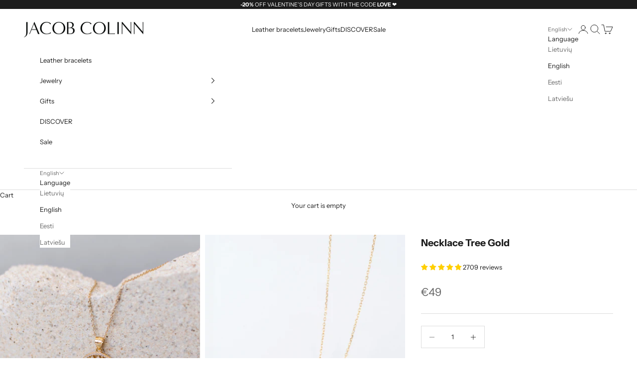

--- FILE ---
content_type: text/html; charset=utf-8
request_url: https://jacobcolinn.com/et/products/kaklo-papuosalas-tree-18k-gold
body_size: 63682
content:
<!doctype html>

<html class="no-js" lang="et" dir="ltr">
  <head>
    
    <meta charset="utf-8">
    <meta name="viewport" content="width=device-width, initial-scale=1.0, height=device-height, minimum-scale=1.0, maximum-scale=5.0">
    <title>Kaelakee Tree Gold</title>


<script async crossorigin fetchpriority="high" src="/cdn/shopifycloud/importmap-polyfill/es-modules-shim.2.4.0.js"></script>
<script>
  function redirectToLanguageSite() {
    if (sessionStorage.getItem('hasBeenRedirected')) {
      return;
    }

    fetch('https://ipapi.co/country_code/')
      .then(response => response.text())
      .then(countryCode => {
        var fullUrl = window.location.href;

        var languagePath = '/en/';
        if (countryCode === 'LT') {
          languagePath = '/';
        } else if (countryCode === 'LV') {
          languagePath = '/lv/';
        } else if (countryCode === 'EE') {
          languagePath = '/et/';
        }

        var newPath = fullUrl
          .replace(/https?:\/\/[^\/]+(?:\/[a-z]{2,3})?(\/.*)?$/, `https://${window.location.hostname}${languagePath}$1`)
          .replace(/([^:]\/)\/+/g, '$1');

        
        if (newPath !== fullUrl) {
          window.location.href = newPath;
          sessionStorage.setItem('hasBeenRedirected', 'true');
        }
      })
      .catch(error => {
        window.location.href = '/en';
        sessionStorage.setItem('hasBeenRedirected', 'true');
      });
  }

  redirectToLanguageSite();
</script><meta name="description" content="Eksklusiivsed kaelakeed, mis on valmistatud 925 hõbedast või 18K kullatud hõbedast, täiendavad peenelt iga välimust. Valige minimalistlike või pilkupüüdvate tsirkoonkivide ja pärlitega kaelakeede hulgast. Kõik kaelakeed on valmistatud hoolikalt väikestes kogustes, et säilitada eksklusiivsus ja autentsus. Igaüks neist o"><!-- Google Tag Manager -->
<script>(function(w,d,s,l,i){w[l]=w[l]||[];w[l].push({'gtm.start':
new Date().getTime(),event:'gtm.js'});var f=d.getElementsByTagName(s)[0],
j=d.createElement(s),dl=l!='dataLayer'?'&l='+l:'';j.async=true;j.src=
'https://www.googletagmanager.com/gtm.js?id='+i+dl;f.parentNode.insertBefore(j,f);
})(window,document,'script','dataLayer','GTM-NS5FNZT');</script>
<!-- End Google Tag Manager -->

    <link rel="canonical" href="https://jacobcolinn.com/et/products/kaklo-papuosalas-tree-18k-gold"><link rel="shortcut icon" href="//jacobcolinn.com/cdn/shop/files/180x180.png?v=1741855107&width=96">
      <link rel="apple-touch-icon" href="//jacobcolinn.com/cdn/shop/files/180x180.png?v=1741855107&width=180"><link rel="preconnect" href="https://fonts.shopifycdn.com" crossorigin><link rel="preload" href="//jacobcolinn.com/cdn/fonts/instrument_sans/instrumentsans_n4.db86542ae5e1596dbdb28c279ae6c2086c4c5bfa.woff2" as="font" type="font/woff2" crossorigin><link rel="preload" href="//jacobcolinn.com/cdn/fonts/instrument_sans/instrumentsans_n4.db86542ae5e1596dbdb28c279ae6c2086c4c5bfa.woff2" as="font" type="font/woff2" crossorigin><meta property="og:type" content="product">
  <meta property="og:title" content="Kaelakee Tree Gold">
  <meta property="product:price:amount" content="49">
  <meta property="product:price:currency" content="EUR"><meta property="og:image" content="http://jacobcolinn.com/cdn/shop/files/3dalis_akmenys_5.jpg?v=1706786181&width=2048">
  <meta property="og:image:secure_url" content="https://jacobcolinn.com/cdn/shop/files/3dalis_akmenys_5.jpg?v=1706786181&width=2048">
  <meta property="og:image:width" content="2560">
  <meta property="og:image:height" content="3840"><meta property="og:description" content="Eksklusiivsed kaelakeed, mis on valmistatud 925 hõbedast või 18K kullatud hõbedast, täiendavad peenelt iga välimust. Valige minimalistlike või pilkupüüdvate tsirkoonkivide ja pärlitega kaelakeede hulgast. Kõik kaelakeed on valmistatud hoolikalt väikestes kogustes, et säilitada eksklusiivsus ja autentsus. Igaüks neist o"><meta property="og:url" content="https://jacobcolinn.com/et/products/kaklo-papuosalas-tree-18k-gold">
<meta property="og:site_name" content="Jacob Colinn"><meta name="twitter:card" content="summary"><meta name="twitter:title" content="Kaelakee Tree Gold">
  <meta name="twitter:description" content="

Eksklusiivsed kaelakeed, mis on valmistatud 925 hõbedast või 18K kullatud hõbedast, täiendavad peenelt iga välimust. Valige minimalistlike või pilkupüüdvate tsirkoonkivide ja pärlitega kaelakeede hulgast. Kõik kaelakeed on valmistatud hoolikalt väikestes kogustes, et säilitada eksklusiivsus ja autentsus. Igaüks neist on loodud sobima nii igapäevase kui ka piduliku stiiliga."><meta name="twitter:image" content="https://jacobcolinn.com/cdn/shop/files/3dalis_akmenys_5.jpg?crop=center&height=1200&v=1706786181&width=1200">
  <meta name="twitter:image:alt" content="">
  <script type="application/ld+json">
  {
    "@context": "https://schema.org",
    "@type": "Product",
    "productID": 7895450058890,
    "offers": [{
          "@type": "Offer",
          "name": "Kaelakee Tree Gold",
          "availability":"https://schema.org/InStock",
          "price": 49.0,
          "priceCurrency": "EUR",
          "priceValidUntil": "2026-02-03","hasMerchantReturnPolicy": {
              "merchantReturnLink": "https:\/\/jacobcolinn.com\/et\/policies\/refund-policy"
            },"shippingDetails": {
              "shippingSettingsLink": "https:\/\/jacobcolinn.com\/et\/policies\/shipping-policy"
            },"url": "https://jacobcolinn.com/et/products/kaklo-papuosalas-tree-18k-gold?variant=44259380592778"
        }
],"aggregateRating": {
        "@type": "AggregateRating",
        "ratingValue": "4.98",
        "reviewCount": "2709",
        "worstRating": "1.0",
        "bestRating": "5.0"
      },"brand": {
      "@type": "Brand",
      "name": "JacobColinnOfficial"
    },
    "name": "Kaelakee Tree Gold",
    "description": "\n\nEksklusiivsed kaelakeed, mis on valmistatud 925 hõbedast või 18K kullatud hõbedast, täiendavad peenelt iga välimust. Valige minimalistlike või pilkupüüdvate tsirkoonkivide ja pärlitega kaelakeede hulgast. Kõik kaelakeed on valmistatud hoolikalt väikestes kogustes, et säilitada eksklusiivsus ja autentsus. Igaüks neist on loodud sobima nii igapäevase kui ka piduliku stiiliga.",
    "category": "Kaelakeed",
    "url": "https://jacobcolinn.com/et/products/kaklo-papuosalas-tree-18k-gold",
    "sku": null,"weight": {
      "@type": "QuantitativeValue",
      "unitCode": "kg",
      "value": 0.0
      },"image": {
      "@type": "ImageObject",
      "url": "https://jacobcolinn.com/cdn/shop/files/3dalis_akmenys_5.jpg?v=1706786181&width=1024",
      "image": "https://jacobcolinn.com/cdn/shop/files/3dalis_akmenys_5.jpg?v=1706786181&width=1024",
      "name": "",
      "width": "1024",
      "height": "1024"
    }
  }
  </script>



  <script type="application/ld+json">
  {
    "@context": "https://schema.org",
    "@type": "BreadcrumbList",
  "itemListElement": [{
      "@type": "ListItem",
      "position": 1,
      "name": "Peamine",
      "item": "https://jacobcolinn.com"
    },{
          "@type": "ListItem",
          "position": 2,
          "name": "Kaelakee Tree Gold",
          "item": "https://jacobcolinn.com/et/products/kaklo-papuosalas-tree-18k-gold"
        }]
  }
  </script>

<style>/* Typography (heading) */
  @font-face {
  font-family: "Instrument Sans";
  font-weight: 400;
  font-style: normal;
  font-display: fallback;
  src: url("//jacobcolinn.com/cdn/fonts/instrument_sans/instrumentsans_n4.db86542ae5e1596dbdb28c279ae6c2086c4c5bfa.woff2") format("woff2"),
       url("//jacobcolinn.com/cdn/fonts/instrument_sans/instrumentsans_n4.510f1b081e58d08c30978f465518799851ef6d8b.woff") format("woff");
}

@font-face {
  font-family: "Instrument Sans";
  font-weight: 400;
  font-style: italic;
  font-display: fallback;
  src: url("//jacobcolinn.com/cdn/fonts/instrument_sans/instrumentsans_i4.028d3c3cd8d085648c808ceb20cd2fd1eb3560e5.woff2") format("woff2"),
       url("//jacobcolinn.com/cdn/fonts/instrument_sans/instrumentsans_i4.7e90d82df8dee29a99237cd19cc529d2206706a2.woff") format("woff");
}

/* Typography (body) */
  @font-face {
  font-family: "Instrument Sans";
  font-weight: 400;
  font-style: normal;
  font-display: fallback;
  src: url("//jacobcolinn.com/cdn/fonts/instrument_sans/instrumentsans_n4.db86542ae5e1596dbdb28c279ae6c2086c4c5bfa.woff2") format("woff2"),
       url("//jacobcolinn.com/cdn/fonts/instrument_sans/instrumentsans_n4.510f1b081e58d08c30978f465518799851ef6d8b.woff") format("woff");
}

@font-face {
  font-family: "Instrument Sans";
  font-weight: 400;
  font-style: italic;
  font-display: fallback;
  src: url("//jacobcolinn.com/cdn/fonts/instrument_sans/instrumentsans_i4.028d3c3cd8d085648c808ceb20cd2fd1eb3560e5.woff2") format("woff2"),
       url("//jacobcolinn.com/cdn/fonts/instrument_sans/instrumentsans_i4.7e90d82df8dee29a99237cd19cc529d2206706a2.woff") format("woff");
}

@font-face {
  font-family: "Instrument Sans";
  font-weight: 700;
  font-style: normal;
  font-display: fallback;
  src: url("//jacobcolinn.com/cdn/fonts/instrument_sans/instrumentsans_n7.e4ad9032e203f9a0977786c356573ced65a7419a.woff2") format("woff2"),
       url("//jacobcolinn.com/cdn/fonts/instrument_sans/instrumentsans_n7.b9e40f166fb7639074ba34738101a9d2990bb41a.woff") format("woff");
}

@font-face {
  font-family: "Instrument Sans";
  font-weight: 700;
  font-style: italic;
  font-display: fallback;
  src: url("//jacobcolinn.com/cdn/fonts/instrument_sans/instrumentsans_i7.d6063bb5d8f9cbf96eace9e8801697c54f363c6a.woff2") format("woff2"),
       url("//jacobcolinn.com/cdn/fonts/instrument_sans/instrumentsans_i7.ce33afe63f8198a3ac4261b826b560103542cd36.woff") format("woff");
}

:root {
    /* Container */
    --container-max-width: 100%;
    --container-xxs-max-width: 27.5rem; /* 440px */
    --container-xs-max-width: 42.5rem; /* 680px */
    --container-sm-max-width: 61.25rem; /* 980px */
    --container-md-max-width: 71.875rem; /* 1150px */
    --container-lg-max-width: 78.75rem; /* 1260px */
    --container-xl-max-width: 85rem; /* 1360px */
    --container-gutter: 1.25rem;

    --section-vertical-spacing: 2.5rem;
    --section-vertical-spacing-tight:2.5rem;

    --section-stack-gap:2.25rem;
    --section-stack-gap-tight:2.25rem;

    /* Form settings */
    --form-gap: 1.25rem; /* Gap between fieldset and submit button */
    --fieldset-gap: 1rem; /* Gap between each form input within a fieldset */
    --form-control-gap: 0.625rem; /* Gap between input and label (ignored for floating label) */
    --checkbox-control-gap: 0.75rem; /* Horizontal gap between checkbox and its associated label */
    --input-padding-block: 0.65rem; /* Vertical padding for input, textarea and native select */
    --input-padding-inline: 0.8rem; /* Horizontal padding for input, textarea and native select */
    --checkbox-size: 0.875rem; /* Size (width and height) for checkbox */

    /* Other sizes */
    --sticky-area-height: calc(var(--announcement-bar-is-sticky, 0) * var(--announcement-bar-height, 0px) + var(--header-is-sticky, 0) * var(--header-height, 0px));

    /* RTL support */
    --transform-logical-flip: 1;
    --transform-origin-start: left;
    --transform-origin-end: right;

    /**
     * ---------------------------------------------------------------------
     * TYPOGRAPHY
     * ---------------------------------------------------------------------
     */

    /* Font properties */
    --heading-font-family: "Instrument Sans", sans-serif;
    --heading-font-weight: 400;
    --heading-font-style: normal;
    --heading-text-transform: uppercase;
    --heading-letter-spacing: 0.18em;
    --text-font-family: "Instrument Sans", sans-serif;
    --text-font-weight: 400;
    --text-font-style: normal;
    --text-letter-spacing: 0.0em;
    --button-font: var(--text-font-style) var(--text-font-weight) var(--text-sm) / 1.65 var(--text-font-family);
    --button-text-transform: uppercase;
    --button-letter-spacing: 0.15em;

    /* Font sizes */--text-heading-size-factor: 1;
    --text-h1: max(0.6875rem, clamp(1.375rem, 1.146341463414634rem + 0.975609756097561vw, 2rem) * var(--text-heading-size-factor));
    --text-h2: max(0.6875rem, clamp(1.25rem, 1.0670731707317074rem + 0.7804878048780488vw, 1.75rem) * var(--text-heading-size-factor));
    --text-h3: max(0.6875rem, clamp(1.125rem, 1.0335365853658536rem + 0.3902439024390244vw, 1.375rem) * var(--text-heading-size-factor));
    --text-h4: max(0.6875rem, clamp(1rem, 0.9542682926829268rem + 0.1951219512195122vw, 1.125rem) * var(--text-heading-size-factor));
    --text-h5: calc(0.875rem * var(--text-heading-size-factor));
    --text-h6: calc(0.75rem * var(--text-heading-size-factor));

    --text-xs: 0.6875rem;
    --text-sm: 0.75rem;
    --text-base: 0.8125rem;
    --text-lg: 0.9375rem;
    --text-xl: 1.0625rem;

    /* Rounded variables (used for border radius) */
    --rounded-full: 9999px;
    --button-border-radius: 0.0rem;
    --input-border-radius: 0.0rem;

    /* Box shadow */
    --shadow-sm: 0 2px 8px rgb(0 0 0 / 0.05);
    --shadow: 0 5px 15px rgb(0 0 0 / 0.05);
    --shadow-md: 0 5px 30px rgb(0 0 0 / 0.05);
    --shadow-block: px px px rgb(var(--text-primary) / 0.0);

    /**
     * ---------------------------------------------------------------------
     * OTHER
     * ---------------------------------------------------------------------
     */

    --checkmark-svg-url: url(//jacobcolinn.com/cdn/shop/t/16/assets/checkmark.svg?v=77552481021870063511740123696);
    --cursor-zoom-in-svg-url: url(//jacobcolinn.com/cdn/shop/t/16/assets/cursor-zoom-in.svg?v=112480252220988712521741772989);
  }

  [dir="rtl"]:root {
    /* RTL support */
    --transform-logical-flip: -1;
    --transform-origin-start: right;
    --transform-origin-end: left;
  }

  @media screen and (min-width: 700px) {
    :root {
      /* Typography (font size) */
      --text-xs: 0.6875rem;
      --text-sm: 0.75rem;
      --text-base: 0.8125rem;
      --text-lg: 0.9375rem;
      --text-xl: 1.1875rem;

      /* Spacing settings */
      --container-gutter: 2rem;
    }
  }

  @media screen and (min-width: 1000px) {
    :root {
      /* Spacing settings */
      --container-gutter: 3rem;

      --section-vertical-spacing: 4rem;
      --section-vertical-spacing-tight: 4rem;

      --section-stack-gap:3rem;
      --section-stack-gap-tight:3rem;
    }
  }:root {/* Overlay used for modal */
    --page-overlay: 0 0 0 / 0.4;

    /* We use the first scheme background as default */
    --page-background: ;

    /* Product colors */
    --on-sale-text: 227 44 43;
    --on-sale-badge-background: 227 44 43;
    --on-sale-badge-text: 255 255 255;
    --sold-out-badge-background: 239 239 239;
    --sold-out-badge-text: 0 0 0 / 0.65;
    --custom-badge-background: 28 28 28;
    --custom-badge-text: 255 255 255;
    --star-color: 28 28 28;

    /* Status colors */
    --success-background: 212 227 203;
    --success-text: 48 122 7;
    --warning-background: 253 241 224;
    --warning-text: 237 138 0;
    --error-background: 243 204 204;
    --error-text: 203 43 43;
  }.color-scheme--scheme-1 {
      /* Color settings */--accent: 28 28 28;
      --text-color: 28 28 28;
      --background: 239 239 239 / 1.0;
      --background-without-opacity: 239 239 239;
      --background-gradient: ;--border-color: 207 207 207;/* Button colors */
      --button-background: 28 28 28;
      --button-text-color: 255 255 255;

      /* Circled buttons */
      --circle-button-background: 255 255 255;
      --circle-button-text-color: 28 28 28;
    }.shopify-section:has(.section-spacing.color-scheme--bg-609ecfcfee2f667ac6c12366fc6ece56) + .shopify-section:has(.section-spacing.color-scheme--bg-609ecfcfee2f667ac6c12366fc6ece56:not(.bordered-section)) .section-spacing {
      padding-block-start: 0;
    }.color-scheme--scheme-2 {
      /* Color settings */--accent: 28 28 28;
      --text-color: 28 28 28;
      --background: 255 255 255 / 1.0;
      --background-without-opacity: 255 255 255;
      --background-gradient: ;--border-color: 221 221 221;/* Button colors */
      --button-background: 28 28 28;
      --button-text-color: 255 255 255;

      /* Circled buttons */
      --circle-button-background: 255 255 255;
      --circle-button-text-color: 28 28 28;
    }.shopify-section:has(.section-spacing.color-scheme--bg-54922f2e920ba8346f6dc0fba343d673) + .shopify-section:has(.section-spacing.color-scheme--bg-54922f2e920ba8346f6dc0fba343d673:not(.bordered-section)) .section-spacing {
      padding-block-start: 0;
    }.color-scheme--scheme-3 {
      /* Color settings */--accent: 255 255 255;
      --text-color: 255 255 255;
      --background: 28 28 28 / 1.0;
      --background-without-opacity: 28 28 28;
      --background-gradient: ;--border-color: 62 62 62;/* Button colors */
      --button-background: 255 255 255;
      --button-text-color: 28 28 28;

      /* Circled buttons */
      --circle-button-background: 255 255 255;
      --circle-button-text-color: 28 28 28;
    }.shopify-section:has(.section-spacing.color-scheme--bg-c1f8cb21047e4797e94d0969dc5d1e44) + .shopify-section:has(.section-spacing.color-scheme--bg-c1f8cb21047e4797e94d0969dc5d1e44:not(.bordered-section)) .section-spacing {
      padding-block-start: 0;
    }.color-scheme--scheme-4 {
      /* Color settings */--accent: 255 255 255;
      --text-color: 255 255 255;
      --background: 0 0 0 / 0.0;
      --background-without-opacity: 0 0 0;
      --background-gradient: ;--border-color: 255 255 255;/* Button colors */
      --button-background: 255 255 255;
      --button-text-color: 28 28 28;

      /* Circled buttons */
      --circle-button-background: 255 255 255;
      --circle-button-text-color: 28 28 28;
    }.shopify-section:has(.section-spacing.color-scheme--bg-3671eee015764974ee0aef1536023e0f) + .shopify-section:has(.section-spacing.color-scheme--bg-3671eee015764974ee0aef1536023e0f:not(.bordered-section)) .section-spacing {
      padding-block-start: 0;
    }.color-scheme--scheme-4fde7536-e377-453d-8de7-93d5912ab66b {
      /* Color settings */--accent: 0 0 0;
      --text-color: 27 29 26;
      --background: 200 178 150 / 1.0;
      --background-without-opacity: 200 178 150;
      --background-gradient: ;--border-color: 174 156 131;/* Button colors */
      --button-background: 0 0 0;
      --button-text-color: 27 29 26;

      /* Circled buttons */
      --circle-button-background: 255 255 255;
      --circle-button-text-color: 27 29 26;
    }.shopify-section:has(.section-spacing.color-scheme--bg-ff4d4aa991bfd7fd1ca0e8477592a3e7) + .shopify-section:has(.section-spacing.color-scheme--bg-ff4d4aa991bfd7fd1ca0e8477592a3e7:not(.bordered-section)) .section-spacing {
      padding-block-start: 0;
    }.color-scheme--dialog {
      /* Color settings */--accent: 28 28 28;
      --text-color: 28 28 28;
      --background: 255 255 255 / 1.0;
      --background-without-opacity: 255 255 255;
      --background-gradient: ;--border-color: 221 221 221;/* Button colors */
      --button-background: 28 28 28;
      --button-text-color: 255 255 255;

      /* Circled buttons */
      --circle-button-background: 255 255 255;
      --circle-button-text-color: 28 28 28;
    }
</style><script>
  document.documentElement.classList.replace('no-js', 'js');

  // This allows to expose several variables to the global scope, to be used in scripts
  window.themeVariables = {
    settings: {
      showPageTransition: true,
      pageType: "product",
      moneyFormat: "€{{amount_no_decimals}}",
      moneyWithCurrencyFormat: "€{{amount_no_decimals}} EUR",
      currencyCodeEnabled: false,
      cartType: "drawer",
      staggerMenuApparition: true
    },

    strings: {
      addToCartButton: "Lisa ostukorvi",
      soldOutButton: "Välja müüdud",
      preOrderButton: "Esitage ettetellimus",
      unavailableButton: "Pole saadaval",
      addedToCart: "Lisatud teie ostukorvi!",
      closeGallery: "Sule galerii",
      zoomGallery: "Suurenda",
      errorGallery: "Pilti ei saa üles laadida",
      soldOutBadge: "Välja müüdud",
      discountBadge: "Säästke @@",
      sku: "Eseme kood:",
      shippingEstimatorNoResults: "Kahjuks ei saa me tellimust teie aadressile saata.",
      shippingEstimatorOneResult: "Teie aadressile kehtib üks saatmishind:",
      shippingEstimatorMultipleResults: "Teie aadressile kehtivad mitmed tarnetariifid:",
      shippingEstimatorError: "Tarnehindade toomisel ilmnes üks või mitu viga:",
      next: "Edasi",
      previous: "Eelmine"
    },

    mediaQueries: {
      'sm': 'screen and (min-width: 700px)',
      'md': 'screen and (min-width: 1000px)',
      'lg': 'screen and (min-width: 1150px)',
      'xl': 'screen and (min-width: 1400px)',
      '2xl': 'screen and (min-width: 1600px)',
      'sm-max': 'screen and (max-width: 699px)',
      'md-max': 'screen and (max-width: 999px)',
      'lg-max': 'screen and (max-width: 1149px)',
      'xl-max': 'screen and (max-width: 1399px)',
      '2xl-max': 'screen and (max-width: 1599px)',
      'motion-safe': '(prefers-reduced-motion: no-preference)',
      'motion-reduce': '(prefers-reduced-motion: reduce)',
      'supports-hover': 'screen and (pointer: fine)',
      'supports-touch': 'screen and (hover: none)'
    }
  };window.addEventListener('pageshow', async (event) => {
      const isReloaded = (window.performance.navigation && window.performance.navigation.type === 1) || window.performance.getEntriesByType('navigation').map((nav) => nav.type).includes('reload');

      if (window.matchMedia('(prefers-reduced-motion: no-preference)').matches && !event.persisted && !isReloaded && document.referrer.includes(location.host)) {
        await document.body.animate({opacity: [0, 1]}, {duration: 200}).finished;
      }

      document.body.style.setProperty('opacity', '1');
    });</script><script>
      if (!(HTMLScriptElement.supports && HTMLScriptElement.supports('importmap'))) {
        const importMapPolyfill = document.createElement('script');
        importMapPolyfill.async = true;
        importMapPolyfill.src = "//jacobcolinn.com/cdn/shop/t/16/assets/es-module-shims.min.js?v=46445230004644522171738948933";

        document.head.appendChild(importMapPolyfill);
      }
    </script>

    <script type="importmap">{
        "imports": {
          "vendor": "//jacobcolinn.com/cdn/shop/t/16/assets/vendor.min.js?v=180270185114800816751738948933",
          "theme": "//jacobcolinn.com/cdn/shop/t/16/assets/theme.js?v=164457054865849874671742507318",
          "photoswipe": "//jacobcolinn.com/cdn/shop/t/16/assets/photoswipe.min.js?v=20290624223189769891738948933"
        }
      }
    </script>

    <script type="module" src="//jacobcolinn.com/cdn/shop/t/16/assets/vendor.min.js?v=180270185114800816751738948933"></script>
    <script type="module" src="//jacobcolinn.com/cdn/shop/t/16/assets/theme.js?v=164457054865849874671742507318"></script>

    <script>window.performance && window.performance.mark && window.performance.mark('shopify.content_for_header.start');</script><meta name="google-site-verification" content="IJax5TETmG62wga4G5a3Xr7dipKK0u9h8Pomy7_R2ms">
<meta id="shopify-digital-wallet" name="shopify-digital-wallet" content="/63642337418/digital_wallets/dialog">
<meta name="shopify-checkout-api-token" content="6315e5c7fc487248d50eb7ace00a880d">
<meta id="in-context-paypal-metadata" data-shop-id="63642337418" data-venmo-supported="false" data-environment="production" data-locale="en_US" data-paypal-v4="true" data-currency="EUR">
<link rel="alternate" hreflang="x-default" href="https://jacobcolinn.com/products/kaklo-papuosalas-tree-18k-gold">
<link rel="alternate" hreflang="lt" href="https://jacobcolinn.com/products/kaklo-papuosalas-tree-18k-gold">
<link rel="alternate" hreflang="en" href="https://jacobcolinn.com/en/products/kaklo-papuosalas-tree-18k-gold">
<link rel="alternate" hreflang="et" href="https://jacobcolinn.com/et/products/kaklo-papuosalas-tree-18k-gold">
<link rel="alternate" hreflang="lv" href="https://jacobcolinn.com/lv/products/kaklo-papuosalas-tree-18k-gold">
<link rel="alternate" type="application/json+oembed" href="https://jacobcolinn.com/et/products/kaklo-papuosalas-tree-18k-gold.oembed">
<script async="async" src="/checkouts/internal/preloads.js?locale=et-LT"></script>
<link rel="preconnect" href="https://shop.app" crossorigin="anonymous">
<script async="async" src="https://shop.app/checkouts/internal/preloads.js?locale=et-LT&shop_id=63642337418" crossorigin="anonymous"></script>
<script id="apple-pay-shop-capabilities" type="application/json">{"shopId":63642337418,"countryCode":"LT","currencyCode":"EUR","merchantCapabilities":["supports3DS"],"merchantId":"gid:\/\/shopify\/Shop\/63642337418","merchantName":"Jacob Colinn","requiredBillingContactFields":["postalAddress","email","phone"],"requiredShippingContactFields":["postalAddress","email","phone"],"shippingType":"shipping","supportedNetworks":["visa","masterCard","amex"],"total":{"type":"pending","label":"Jacob Colinn","amount":"1.00"},"shopifyPaymentsEnabled":true,"supportsSubscriptions":true}</script>
<script id="shopify-features" type="application/json">{"accessToken":"6315e5c7fc487248d50eb7ace00a880d","betas":["rich-media-storefront-analytics"],"domain":"jacobcolinn.com","predictiveSearch":true,"shopId":63642337418,"locale":"lt"}</script>
<script>var Shopify = Shopify || {};
Shopify.shop = "jacobcolinnofficial.myshopify.com";
Shopify.locale = "et";
Shopify.currency = {"active":"EUR","rate":"1.0"};
Shopify.country = "LT";
Shopify.theme = {"name":"Prestige - Dev 1.1 (Website Update)","id":177334616437,"schema_name":"Prestige","schema_version":"9.0.2","theme_store_id":855,"role":"main"};
Shopify.theme.handle = "null";
Shopify.theme.style = {"id":null,"handle":null};
Shopify.cdnHost = "jacobcolinn.com/cdn";
Shopify.routes = Shopify.routes || {};
Shopify.routes.root = "/et/";</script>
<script type="module">!function(o){(o.Shopify=o.Shopify||{}).modules=!0}(window);</script>
<script>!function(o){function n(){var o=[];function n(){o.push(Array.prototype.slice.apply(arguments))}return n.q=o,n}var t=o.Shopify=o.Shopify||{};t.loadFeatures=n(),t.autoloadFeatures=n()}(window);</script>
<script>
  window.ShopifyPay = window.ShopifyPay || {};
  window.ShopifyPay.apiHost = "shop.app\/pay";
  window.ShopifyPay.redirectState = null;
</script>
<script id="shop-js-analytics" type="application/json">{"pageType":"product"}</script>
<script defer="defer" async type="module" src="//jacobcolinn.com/cdn/shopifycloud/shop-js/modules/v2/client.init-shop-cart-sync_BT-GjEfc.en.esm.js"></script>
<script defer="defer" async type="module" src="//jacobcolinn.com/cdn/shopifycloud/shop-js/modules/v2/chunk.common_D58fp_Oc.esm.js"></script>
<script defer="defer" async type="module" src="//jacobcolinn.com/cdn/shopifycloud/shop-js/modules/v2/chunk.modal_xMitdFEc.esm.js"></script>
<script type="module">
  await import("//jacobcolinn.com/cdn/shopifycloud/shop-js/modules/v2/client.init-shop-cart-sync_BT-GjEfc.en.esm.js");
await import("//jacobcolinn.com/cdn/shopifycloud/shop-js/modules/v2/chunk.common_D58fp_Oc.esm.js");
await import("//jacobcolinn.com/cdn/shopifycloud/shop-js/modules/v2/chunk.modal_xMitdFEc.esm.js");

  window.Shopify.SignInWithShop?.initShopCartSync?.({"fedCMEnabled":true,"windoidEnabled":true});

</script>
<script>
  window.Shopify = window.Shopify || {};
  if (!window.Shopify.featureAssets) window.Shopify.featureAssets = {};
  window.Shopify.featureAssets['shop-js'] = {"shop-cart-sync":["modules/v2/client.shop-cart-sync_DZOKe7Ll.en.esm.js","modules/v2/chunk.common_D58fp_Oc.esm.js","modules/v2/chunk.modal_xMitdFEc.esm.js"],"init-fed-cm":["modules/v2/client.init-fed-cm_B6oLuCjv.en.esm.js","modules/v2/chunk.common_D58fp_Oc.esm.js","modules/v2/chunk.modal_xMitdFEc.esm.js"],"shop-cash-offers":["modules/v2/client.shop-cash-offers_D2sdYoxE.en.esm.js","modules/v2/chunk.common_D58fp_Oc.esm.js","modules/v2/chunk.modal_xMitdFEc.esm.js"],"shop-login-button":["modules/v2/client.shop-login-button_QeVjl5Y3.en.esm.js","modules/v2/chunk.common_D58fp_Oc.esm.js","modules/v2/chunk.modal_xMitdFEc.esm.js"],"pay-button":["modules/v2/client.pay-button_DXTOsIq6.en.esm.js","modules/v2/chunk.common_D58fp_Oc.esm.js","modules/v2/chunk.modal_xMitdFEc.esm.js"],"shop-button":["modules/v2/client.shop-button_DQZHx9pm.en.esm.js","modules/v2/chunk.common_D58fp_Oc.esm.js","modules/v2/chunk.modal_xMitdFEc.esm.js"],"avatar":["modules/v2/client.avatar_BTnouDA3.en.esm.js"],"init-windoid":["modules/v2/client.init-windoid_CR1B-cfM.en.esm.js","modules/v2/chunk.common_D58fp_Oc.esm.js","modules/v2/chunk.modal_xMitdFEc.esm.js"],"init-shop-for-new-customer-accounts":["modules/v2/client.init-shop-for-new-customer-accounts_C_vY_xzh.en.esm.js","modules/v2/client.shop-login-button_QeVjl5Y3.en.esm.js","modules/v2/chunk.common_D58fp_Oc.esm.js","modules/v2/chunk.modal_xMitdFEc.esm.js"],"init-shop-email-lookup-coordinator":["modules/v2/client.init-shop-email-lookup-coordinator_BI7n9ZSv.en.esm.js","modules/v2/chunk.common_D58fp_Oc.esm.js","modules/v2/chunk.modal_xMitdFEc.esm.js"],"init-shop-cart-sync":["modules/v2/client.init-shop-cart-sync_BT-GjEfc.en.esm.js","modules/v2/chunk.common_D58fp_Oc.esm.js","modules/v2/chunk.modal_xMitdFEc.esm.js"],"shop-toast-manager":["modules/v2/client.shop-toast-manager_DiYdP3xc.en.esm.js","modules/v2/chunk.common_D58fp_Oc.esm.js","modules/v2/chunk.modal_xMitdFEc.esm.js"],"init-customer-accounts":["modules/v2/client.init-customer-accounts_D9ZNqS-Q.en.esm.js","modules/v2/client.shop-login-button_QeVjl5Y3.en.esm.js","modules/v2/chunk.common_D58fp_Oc.esm.js","modules/v2/chunk.modal_xMitdFEc.esm.js"],"init-customer-accounts-sign-up":["modules/v2/client.init-customer-accounts-sign-up_iGw4briv.en.esm.js","modules/v2/client.shop-login-button_QeVjl5Y3.en.esm.js","modules/v2/chunk.common_D58fp_Oc.esm.js","modules/v2/chunk.modal_xMitdFEc.esm.js"],"shop-follow-button":["modules/v2/client.shop-follow-button_CqMgW2wH.en.esm.js","modules/v2/chunk.common_D58fp_Oc.esm.js","modules/v2/chunk.modal_xMitdFEc.esm.js"],"checkout-modal":["modules/v2/client.checkout-modal_xHeaAweL.en.esm.js","modules/v2/chunk.common_D58fp_Oc.esm.js","modules/v2/chunk.modal_xMitdFEc.esm.js"],"shop-login":["modules/v2/client.shop-login_D91U-Q7h.en.esm.js","modules/v2/chunk.common_D58fp_Oc.esm.js","modules/v2/chunk.modal_xMitdFEc.esm.js"],"lead-capture":["modules/v2/client.lead-capture_BJmE1dJe.en.esm.js","modules/v2/chunk.common_D58fp_Oc.esm.js","modules/v2/chunk.modal_xMitdFEc.esm.js"],"payment-terms":["modules/v2/client.payment-terms_Ci9AEqFq.en.esm.js","modules/v2/chunk.common_D58fp_Oc.esm.js","modules/v2/chunk.modal_xMitdFEc.esm.js"]};
</script>
<script id="__st">var __st={"a":63642337418,"offset":7200,"reqid":"89933318-0b74-4894-be3d-e871e54ba16e-1769271536","pageurl":"jacobcolinn.com\/et\/products\/kaklo-papuosalas-tree-18k-gold","u":"c9cfb7c234bd","p":"product","rtyp":"product","rid":7895450058890};</script>
<script>window.ShopifyPaypalV4VisibilityTracking = true;</script>
<script id="captcha-bootstrap">!function(){'use strict';const t='contact',e='account',n='new_comment',o=[[t,t],['blogs',n],['comments',n],[t,'customer']],c=[[e,'customer_login'],[e,'guest_login'],[e,'recover_customer_password'],[e,'create_customer']],r=t=>t.map((([t,e])=>`form[action*='/${t}']:not([data-nocaptcha='true']) input[name='form_type'][value='${e}']`)).join(','),a=t=>()=>t?[...document.querySelectorAll(t)].map((t=>t.form)):[];function s(){const t=[...o],e=r(t);return a(e)}const i='password',u='form_key',d=['recaptcha-v3-token','g-recaptcha-response','h-captcha-response',i],f=()=>{try{return window.sessionStorage}catch{return}},m='__shopify_v',_=t=>t.elements[u];function p(t,e,n=!1){try{const o=window.sessionStorage,c=JSON.parse(o.getItem(e)),{data:r}=function(t){const{data:e,action:n}=t;return t[m]||n?{data:e,action:n}:{data:t,action:n}}(c);for(const[e,n]of Object.entries(r))t.elements[e]&&(t.elements[e].value=n);n&&o.removeItem(e)}catch(o){console.error('form repopulation failed',{error:o})}}const l='form_type',E='cptcha';function T(t){t.dataset[E]=!0}const w=window,h=w.document,L='Shopify',v='ce_forms',y='captcha';let A=!1;((t,e)=>{const n=(g='f06e6c50-85a8-45c8-87d0-21a2b65856fe',I='https://cdn.shopify.com/shopifycloud/storefront-forms-hcaptcha/ce_storefront_forms_captcha_hcaptcha.v1.5.2.iife.js',D={infoText:'Saugo „hCaptcha“',privacyText:'Privatumas',termsText:'Sąlygos'},(t,e,n)=>{const o=w[L][v],c=o.bindForm;if(c)return c(t,g,e,D).then(n);var r;o.q.push([[t,g,e,D],n]),r=I,A||(h.body.append(Object.assign(h.createElement('script'),{id:'captcha-provider',async:!0,src:r})),A=!0)});var g,I,D;w[L]=w[L]||{},w[L][v]=w[L][v]||{},w[L][v].q=[],w[L][y]=w[L][y]||{},w[L][y].protect=function(t,e){n(t,void 0,e),T(t)},Object.freeze(w[L][y]),function(t,e,n,w,h,L){const[v,y,A,g]=function(t,e,n){const i=e?o:[],u=t?c:[],d=[...i,...u],f=r(d),m=r(i),_=r(d.filter((([t,e])=>n.includes(e))));return[a(f),a(m),a(_),s()]}(w,h,L),I=t=>{const e=t.target;return e instanceof HTMLFormElement?e:e&&e.form},D=t=>v().includes(t);t.addEventListener('submit',(t=>{const e=I(t);if(!e)return;const n=D(e)&&!e.dataset.hcaptchaBound&&!e.dataset.recaptchaBound,o=_(e),c=g().includes(e)&&(!o||!o.value);(n||c)&&t.preventDefault(),c&&!n&&(function(t){try{if(!f())return;!function(t){const e=f();if(!e)return;const n=_(t);if(!n)return;const o=n.value;o&&e.removeItem(o)}(t);const e=Array.from(Array(32),(()=>Math.random().toString(36)[2])).join('');!function(t,e){_(t)||t.append(Object.assign(document.createElement('input'),{type:'hidden',name:u})),t.elements[u].value=e}(t,e),function(t,e){const n=f();if(!n)return;const o=[...t.querySelectorAll(`input[type='${i}']`)].map((({name:t})=>t)),c=[...d,...o],r={};for(const[a,s]of new FormData(t).entries())c.includes(a)||(r[a]=s);n.setItem(e,JSON.stringify({[m]:1,action:t.action,data:r}))}(t,e)}catch(e){console.error('failed to persist form',e)}}(e),e.submit())}));const S=(t,e)=>{t&&!t.dataset[E]&&(n(t,e.some((e=>e===t))),T(t))};for(const o of['focusin','change'])t.addEventListener(o,(t=>{const e=I(t);D(e)&&S(e,y())}));const B=e.get('form_key'),M=e.get(l),P=B&&M;t.addEventListener('DOMContentLoaded',(()=>{const t=y();if(P)for(const e of t)e.elements[l].value===M&&p(e,B);[...new Set([...A(),...v().filter((t=>'true'===t.dataset.shopifyCaptcha))])].forEach((e=>S(e,t)))}))}(h,new URLSearchParams(w.location.search),n,t,e,['guest_login'])})(!0,!0)}();</script>
<script integrity="sha256-4kQ18oKyAcykRKYeNunJcIwy7WH5gtpwJnB7kiuLZ1E=" data-source-attribution="shopify.loadfeatures" defer="defer" src="//jacobcolinn.com/cdn/shopifycloud/storefront/assets/storefront/load_feature-a0a9edcb.js" crossorigin="anonymous"></script>
<script crossorigin="anonymous" defer="defer" src="//jacobcolinn.com/cdn/shopifycloud/storefront/assets/shopify_pay/storefront-65b4c6d7.js?v=20250812"></script>
<script data-source-attribution="shopify.dynamic_checkout.dynamic.init">var Shopify=Shopify||{};Shopify.PaymentButton=Shopify.PaymentButton||{isStorefrontPortableWallets:!0,init:function(){window.Shopify.PaymentButton.init=function(){};var t=document.createElement("script");t.src="https://jacobcolinn.com/cdn/shopifycloud/portable-wallets/latest/portable-wallets.lt.js",t.type="module",document.head.appendChild(t)}};
</script>
<script data-source-attribution="shopify.dynamic_checkout.buyer_consent">
  function portableWalletsHideBuyerConsent(e){var t=document.getElementById("shopify-buyer-consent"),n=document.getElementById("shopify-subscription-policy-button");t&&n&&(t.classList.add("hidden"),t.setAttribute("aria-hidden","true"),n.removeEventListener("click",e))}function portableWalletsShowBuyerConsent(e){var t=document.getElementById("shopify-buyer-consent"),n=document.getElementById("shopify-subscription-policy-button");t&&n&&(t.classList.remove("hidden"),t.removeAttribute("aria-hidden"),n.addEventListener("click",e))}window.Shopify?.PaymentButton&&(window.Shopify.PaymentButton.hideBuyerConsent=portableWalletsHideBuyerConsent,window.Shopify.PaymentButton.showBuyerConsent=portableWalletsShowBuyerConsent);
</script>
<script data-source-attribution="shopify.dynamic_checkout.cart.bootstrap">document.addEventListener("DOMContentLoaded",(function(){function t(){return document.querySelector("shopify-accelerated-checkout-cart, shopify-accelerated-checkout")}if(t())Shopify.PaymentButton.init();else{new MutationObserver((function(e,n){t()&&(Shopify.PaymentButton.init(),n.disconnect())})).observe(document.body,{childList:!0,subtree:!0})}}));
</script>
<script id='scb4127' type='text/javascript' async='' src='https://jacobcolinn.com/cdn/shopifycloud/privacy-banner/storefront-banner.js'></script><link id="shopify-accelerated-checkout-styles" rel="stylesheet" media="screen" href="https://jacobcolinn.com/cdn/shopifycloud/portable-wallets/latest/accelerated-checkout-backwards-compat.css" crossorigin="anonymous">
<style id="shopify-accelerated-checkout-cart">
        #shopify-buyer-consent {
  margin-top: 1em;
  display: inline-block;
  width: 100%;
}

#shopify-buyer-consent.hidden {
  display: none;
}

#shopify-subscription-policy-button {
  background: none;
  border: none;
  padding: 0;
  text-decoration: underline;
  font-size: inherit;
  cursor: pointer;
}

#shopify-subscription-policy-button::before {
  box-shadow: none;
}

      </style>

<script>window.performance && window.performance.mark && window.performance.mark('shopify.content_for_header.end');</script>
<link href="//jacobcolinn.com/cdn/shop/t/16/assets/theme.css?v=23769516409974933101742303887" rel="stylesheet" type="text/css" media="all" /><script type="text/javascript">
    (function(c,l,a,r,i,t,y){
        c[a]=c[a]||function(){(c[a].q=c[a].q||[]).push(arguments)};
        t=l.createElement(r);t.async=1;t.src="https://www.clarity.ms/tag/"+i;
        y=l.getElementsByTagName(r)[0];y.parentNode.insertBefore(t,y);
    })(window, document, "clarity", "script", "ll4xbm7swu");
      
</script>
    
    <meta name="google-site-verification" content="imTjya0YZDMeCX4yG7GwmsA5DQ90zHvqB42ho0MGRi8" />
    
  <!-- BEGIN app block: shopify://apps/judge-me-reviews/blocks/judgeme_core/61ccd3b1-a9f2-4160-9fe9-4fec8413e5d8 --><!-- Start of Judge.me Core -->






<link rel="dns-prefetch" href="https://cdnwidget.judge.me">
<link rel="dns-prefetch" href="https://cdn.judge.me">
<link rel="dns-prefetch" href="https://cdn1.judge.me">
<link rel="dns-prefetch" href="https://api.judge.me">

<script data-cfasync='false' class='jdgm-settings-script'>window.jdgmSettings={"pagination":5,"disable_web_reviews":true,"badge_no_review_text":"Arvustusi pole","badge_n_reviews_text":"{{ n }} arvustus/arvustust","badge_star_color":"#ffcf00","hide_badge_preview_if_no_reviews":true,"badge_hide_text":false,"enforce_center_preview_badge":false,"widget_title":"Klientide Arvustused","widget_open_form_text":"Kirjuta arvustus","widget_close_form_text":"Tühista arvustus","widget_refresh_page_text":"Värskenda lehte","widget_summary_text":"Põhineb {{ number_of_reviews }} arvustusel/arvustustel","widget_no_review_text":"Ole esimene, kes kirjutab arvustuse","widget_name_field_text":"Kuvatav nimi","widget_verified_name_field_text":"Kontrollitud Nimi (avalik)","widget_name_placeholder_text":"Kuvatav nimi","widget_required_field_error_text":"See väli on kohustuslik.","widget_email_field_text":"E-posti aadress","widget_verified_email_field_text":"Kontrollitud E-post (privaatne, ei saa muuta)","widget_email_placeholder_text":"Teie e-posti aadress","widget_email_field_error_text":"Palun sisestage kehtiv e-posti aadress.","widget_rating_field_text":"Hinnang","widget_review_title_field_text":"Arvustuse Pealkiri","widget_review_title_placeholder_text":"Andke oma arvustusele pealkiri","widget_review_body_field_text":"Arvustuse sisu","widget_review_body_placeholder_text":"Alusta kirjutamist siin...","widget_pictures_field_text":"Pilt/Video (valikuline)","widget_submit_review_text":"Esita Arvustus","widget_submit_verified_review_text":"Esita Kontrollitud Arvustus","widget_submit_success_msg_with_auto_publish":"Täname! Palun värskendage lehte mõne hetke pärast, et näha oma arvustust. Saate eemaldada või muuta oma arvustust, logides sisse \u003ca href='https://judge.me/login' target='_blank' rel='nofollow noopener'\u003eJudge.me\u003c/a\u003e","widget_submit_success_msg_no_auto_publish":"Täname! Teie arvustus avaldatakse niipea, kui poe administraator selle kinnitab. Saate eemaldada või muuta oma arvustust, logides sisse \u003ca href='https://judge.me/login' target='_blank' rel='nofollow noopener'\u003eJudge.me\u003c/a\u003e","widget_show_default_reviews_out_of_total_text":"Näidatakse {{ n_reviews_shown }} arvustust {{ n_reviews }} arvustusest.","widget_show_all_link_text":"Näita kõiki","widget_show_less_link_text":"Näita vähem","widget_author_said_text":"{{ reviewer_name }} ütles:","widget_days_text":"{{ n }} päeva tagasi","widget_weeks_text":"{{ n }} nädal/nädalat tagasi","widget_months_text":"{{ n }} kuu/kuud tagasi","widget_years_text":"{{ n }} aasta/aastat tagasi","widget_yesterday_text":"Eile","widget_today_text":"Täna","widget_replied_text":"\u003e\u003e {{ shop_name }} vastas:","widget_read_more_text":"Loe rohkem","widget_reviewer_name_as_initial":"","widget_rating_filter_color":"","widget_rating_filter_see_all_text":"Vaata kõiki arvustusi","widget_sorting_most_recent_text":"Kõige Hiljutisemad","widget_sorting_highest_rating_text":"Kõrgeim Hinnang","widget_sorting_lowest_rating_text":"Madalaim Hinnang","widget_sorting_with_pictures_text":"Ainult Pildid","widget_sorting_most_helpful_text":"Kõige Kasulikumad","widget_open_question_form_text":"Küsi küsimus","widget_reviews_subtab_text":"Arvustused","widget_questions_subtab_text":"Küsimused","widget_question_label_text":"Küsimus","widget_answer_label_text":"Vastus","widget_question_placeholder_text":"Kirjutage oma küsimus siia","widget_submit_question_text":"Esita Küsimus","widget_question_submit_success_text":"Täname teid küsimuse eest! Teavitame teid, kui sellele vastatakse.","widget_star_color":"#000000","verified_badge_text":"Kontrollitud","verified_badge_bg_color":"","verified_badge_text_color":"","verified_badge_placement":"left-of-reviewer-name","widget_review_max_height":3,"widget_hide_border":false,"widget_social_share":false,"widget_thumb":false,"widget_review_location_show":true,"widget_location_format":"country_iso_code","all_reviews_include_out_of_store_products":true,"all_reviews_out_of_store_text":"(väljaspool poodi)","all_reviews_pagination":100,"all_reviews_product_name_prefix_text":"toote kohta","enable_review_pictures":true,"enable_question_anwser":false,"widget_theme":"","review_date_format":"dd/mm/yyyy","default_sort_method":"most-recent","widget_product_reviews_subtab_text":"Toote Arvustused","widget_shop_reviews_subtab_text":"Poe Arvustused","widget_other_products_reviews_text":"Arvustused teistele toodetele","widget_store_reviews_subtab_text":"Poe arvustused","widget_no_store_reviews_text":"See poe ei ole veel saanud ühtegi arvustust","widget_web_restriction_product_reviews_text":"Selle toote arvustusi pole veel","widget_no_items_text":"Elemendid ei leitud","widget_show_more_text":"Näita rohkem","widget_write_a_store_review_text":"Kirjuta Poe Arvustus","widget_other_languages_heading":"Arvustused Teistes Keeltes","widget_translate_review_text":"Tõlgi arvustus keelde {{ language }}","widget_translating_review_text":"Tõlkimine...","widget_show_original_translation_text":"Näita originaali ({{ language }})","widget_translate_review_failed_text":"Arvustust ei saanud tõlkida.","widget_translate_review_retry_text":"Proovi uuesti","widget_translate_review_try_again_later_text":"Proovi hiljem uuesti","show_product_url_for_grouped_product":false,"widget_sorting_pictures_first_text":"Pildid Esmalt","show_pictures_on_all_rev_page_mobile":false,"show_pictures_on_all_rev_page_desktop":false,"floating_tab_hide_mobile_install_preference":false,"floating_tab_button_name":"★ Arvustused","floating_tab_title":"Las kliendid räägivad meie eest","floating_tab_button_color":"","floating_tab_button_background_color":"","floating_tab_url":"","floating_tab_url_enabled":false,"floating_tab_tab_style":"text","all_reviews_text_badge_text":"Kliendid hindavad meid {{ shop.metafields.judgeme.all_reviews_rating | round: 1 }}/5 põhinedes {{ shop.metafields.judgeme.all_reviews_count }} arvustusel.","all_reviews_text_badge_text_branded_style":"{{ shop.metafields.judgeme.all_reviews_rating | round: 1 }} 5 tähest põhinedes {{ shop.metafields.judgeme.all_reviews_count }} arvustusel","is_all_reviews_text_badge_a_link":false,"show_stars_for_all_reviews_text_badge":false,"all_reviews_text_badge_url":"","all_reviews_text_style":"branded","all_reviews_text_color_style":"judgeme_brand_color","all_reviews_text_color":"#108474","all_reviews_text_show_jm_brand":true,"featured_carousel_show_header":true,"featured_carousel_title":"Las kliendid räägivad meie eest","testimonials_carousel_title":"Kliendid räägivad meie eest","videos_carousel_title":"Tegelikud kliendi stsenaariid","cards_carousel_title":"Kliendid räägivad meie eest","featured_carousel_count_text":"{{ n }} arvustusest","featured_carousel_add_link_to_all_reviews_page":false,"featured_carousel_url":"","featured_carousel_show_images":true,"featured_carousel_autoslide_interval":5,"featured_carousel_arrows_on_the_sides":false,"featured_carousel_height":250,"featured_carousel_width":80,"featured_carousel_image_size":0,"featured_carousel_image_height":250,"featured_carousel_arrow_color":"#eeeeee","verified_count_badge_style":"branded","verified_count_badge_orientation":"horizontal","verified_count_badge_color_style":"judgeme_brand_color","verified_count_badge_color":"#108474","is_verified_count_badge_a_link":false,"verified_count_badge_url":"","verified_count_badge_show_jm_brand":true,"widget_rating_preset_default":5,"widget_first_sub_tab":"product-reviews","widget_show_histogram":true,"widget_histogram_use_custom_color":false,"widget_pagination_use_custom_color":true,"widget_star_use_custom_color":true,"widget_verified_badge_use_custom_color":false,"widget_write_review_use_custom_color":false,"picture_reminder_submit_button":"Lae Pildid Üles","enable_review_videos":false,"mute_video_by_default":false,"widget_sorting_videos_first_text":"Videod Esmalt","widget_review_pending_text":"Ootel","featured_carousel_items_for_large_screen":3,"social_share_options_order":"Facebook,Twitter","remove_microdata_snippet":true,"disable_json_ld":false,"enable_json_ld_products":false,"preview_badge_show_question_text":false,"preview_badge_no_question_text":"Küsimusi pole","preview_badge_n_question_text":"{{ number_of_questions }} küsimus/küsimust","qa_badge_show_icon":false,"qa_badge_position":"same-row","remove_judgeme_branding":true,"widget_add_search_bar":false,"widget_search_bar_placeholder":"Otsi","widget_sorting_verified_only_text":"Ainult kontrollitud","featured_carousel_theme":"card","featured_carousel_show_rating":true,"featured_carousel_show_title":true,"featured_carousel_show_body":true,"featured_carousel_show_date":false,"featured_carousel_show_reviewer":true,"featured_carousel_show_product":false,"featured_carousel_header_background_color":"#108474","featured_carousel_header_text_color":"#ffffff","featured_carousel_name_product_separator":"reviewed","featured_carousel_full_star_background":"#1c1c1c","featured_carousel_empty_star_background":"#dadada","featured_carousel_vertical_theme_background":"#f9fafb","featured_carousel_verified_badge_enable":false,"featured_carousel_verified_badge_color":"#1c1c1c","featured_carousel_border_style":"round","featured_carousel_review_line_length_limit":3,"featured_carousel_more_reviews_button_text":"Loe rohkem arvustusi","featured_carousel_view_product_button_text":"Vaata toodet","all_reviews_page_load_reviews_on":"scroll","all_reviews_page_load_more_text":"Lae Rohkem Arvustusi","disable_fb_tab_reviews":false,"enable_ajax_cdn_cache":false,"widget_advanced_speed_features":5,"widget_public_name_text":"kuvatakse avalikult nagu","default_reviewer_name":"John Smith","default_reviewer_name_has_non_latin":true,"widget_reviewer_anonymous":"Anonüümne","medals_widget_title":"Judge.me Arvustuste Medalid","medals_widget_background_color":"#f9fafb","medals_widget_position":"footer_all_pages","medals_widget_border_color":"#f9fafb","medals_widget_verified_text_position":"left","medals_widget_use_monochromatic_version":false,"medals_widget_elements_color":"#108474","show_reviewer_avatar":true,"widget_invalid_yt_video_url_error_text":"Pole YouTube'i video URL","widget_max_length_field_error_text":"Palun sisestage mitte rohkem kui {0} tähemärki.","widget_show_country_flag":true,"widget_show_collected_via_shop_app":true,"widget_verified_by_shop_badge_style":"dark","widget_verified_by_shop_text":"Kontrollitud Poe poolt","widget_show_photo_gallery":false,"widget_load_with_code_splitting":true,"widget_ugc_install_preference":false,"widget_ugc_title":"Meie tehtud, teie jagatud","widget_ugc_subtitle":"Märgistage meid, et näha oma pilti meie lehel","widget_ugc_arrows_color":"#ffffff","widget_ugc_primary_button_text":"Osta Nüüd","widget_ugc_primary_button_background_color":"#108474","widget_ugc_primary_button_text_color":"#ffffff","widget_ugc_primary_button_border_width":"0","widget_ugc_primary_button_border_style":"none","widget_ugc_primary_button_border_color":"#108474","widget_ugc_primary_button_border_radius":"25","widget_ugc_secondary_button_text":"Lae Rohkem","widget_ugc_secondary_button_background_color":"#ffffff","widget_ugc_secondary_button_text_color":"#108474","widget_ugc_secondary_button_border_width":"2","widget_ugc_secondary_button_border_style":"solid","widget_ugc_secondary_button_border_color":"#108474","widget_ugc_secondary_button_border_radius":"25","widget_ugc_reviews_button_text":"Vaata Arvustusi","widget_ugc_reviews_button_background_color":"#ffffff","widget_ugc_reviews_button_text_color":"#108474","widget_ugc_reviews_button_border_width":"2","widget_ugc_reviews_button_border_style":"solid","widget_ugc_reviews_button_border_color":"#108474","widget_ugc_reviews_button_border_radius":"25","widget_ugc_reviews_button_link_to":"judgeme-reviews-page","widget_ugc_show_post_date":true,"widget_ugc_max_width":"800","widget_rating_metafield_value_type":true,"widget_primary_color":"#FFD700","widget_enable_secondary_color":false,"widget_secondary_color":"#efefef","widget_summary_average_rating_text":"{{ average_rating }} viiest","widget_media_grid_title":"Klientide fotod ja videod","widget_media_grid_see_more_text":"Vaata rohkem","widget_round_style":false,"widget_show_product_medals":true,"widget_verified_by_judgeme_text":"Kontrollitud Judge.me poolt","widget_show_store_medals":true,"widget_verified_by_judgeme_text_in_store_medals":"Kontrollitud Judge.me poolt","widget_media_field_exceed_quantity_message":"Vabandame, saame ühe arvustuse kohta aktsepteerida ainult {{ max_media }}.","widget_media_field_exceed_limit_message":"{{ file_name }} on liiga suur, palun valige {{ media_type }}, mis on väiksem kui {{ size_limit }}MB.","widget_review_submitted_text":"Arvustus Esitatud!","widget_question_submitted_text":"Küsimus Esitatud!","widget_close_form_text_question":"Tühista","widget_write_your_answer_here_text":"Kirjutage oma vastus siia","widget_enabled_branded_link":true,"widget_show_collected_by_judgeme":false,"widget_reviewer_name_color":"","widget_write_review_text_color":"","widget_write_review_bg_color":"","widget_collected_by_judgeme_text":"kogutud Judge.me poolt","widget_pagination_type":"standard","widget_load_more_text":"Lae Rohkem","widget_load_more_color":"#000000","widget_full_review_text":"Täielik Arvustus","widget_read_more_reviews_text":"Loe Rohkem Arvustusi","widget_read_questions_text":"Loe Küsimusi","widget_questions_and_answers_text":"Küsimused ja Vastused","widget_verified_by_text":"Kontrollitud","widget_verified_text":"Kontrollitud","widget_number_of_reviews_text":"{{ number_of_reviews }} arvustust","widget_back_button_text":"Tagasi","widget_next_button_text":"Edasi","widget_custom_forms_filter_button":"Filtrid","custom_forms_style":"horizontal","widget_show_review_information":false,"how_reviews_are_collected":"Kuidas arvustusi kogutakse?","widget_show_review_keywords":false,"widget_gdpr_statement":"Kuidas me teie andmeid kasutame: Võtame teiega ühendust ainult teie jäetud arvustuse kohta ja ainult vajadusel. Arvustuse esitamisega nõustute Judge.me \u003ca href='https://judge.me/terms' target='_blank' rel='nofollow noopener'\u003etingimuste\u003c/a\u003e, \u003ca href='https://judge.me/privacy' target='_blank' rel='nofollow noopener'\u003eprivaatsus-\u003c/a\u003e ja \u003ca href='https://judge.me/content-policy' target='_blank' rel='nofollow noopener'\u003esisu\u003c/a\u003e poliitikaga.","widget_multilingual_sorting_enabled":false,"widget_translate_review_content_enabled":false,"widget_translate_review_content_method":"manual","popup_widget_review_selection":"automatically_with_pictures","popup_widget_round_border_style":true,"popup_widget_show_title":true,"popup_widget_show_body":true,"popup_widget_show_reviewer":false,"popup_widget_show_product":true,"popup_widget_show_pictures":true,"popup_widget_use_review_picture":true,"popup_widget_show_on_home_page":true,"popup_widget_show_on_product_page":true,"popup_widget_show_on_collection_page":true,"popup_widget_show_on_cart_page":true,"popup_widget_position":"bottom_left","popup_widget_first_review_delay":5,"popup_widget_duration":5,"popup_widget_interval":5,"popup_widget_review_count":5,"popup_widget_hide_on_mobile":true,"review_snippet_widget_round_border_style":true,"review_snippet_widget_card_color":"#FFFFFF","review_snippet_widget_slider_arrows_background_color":"#FFFFFF","review_snippet_widget_slider_arrows_color":"#000000","review_snippet_widget_star_color":"#108474","show_product_variant":false,"all_reviews_product_variant_label_text":"Variant: ","widget_show_verified_branding":false,"widget_ai_summary_title":"Kliendid ütlevad","widget_ai_summary_disclaimer":"Tehisintellekti poolt loodud ülevaade, mis põhineb hiljutistel klientide hinnangutel","widget_show_ai_summary":false,"widget_show_ai_summary_bg":false,"widget_show_review_title_input":true,"redirect_reviewers_invited_via_email":"review_widget","request_store_review_after_product_review":false,"request_review_other_products_in_order":false,"review_form_color_scheme":"default","review_form_corner_style":"square","review_form_star_color":{},"review_form_text_color":"#333333","review_form_background_color":"#ffffff","review_form_field_background_color":"#fafafa","review_form_button_color":{},"review_form_button_text_color":"#ffffff","review_form_modal_overlay_color":"#000000","review_content_screen_title_text":"Kuidas hindaksite seda toodet?","review_content_introduction_text":"Meil oleks hea meel, kui jagaksite oma kogemust.","store_review_form_title_text":"Kuidas hindaksite seda poodi?","store_review_form_introduction_text":"Meil oleks hea meel, kui jagaksite oma kogemust.","show_review_guidance_text":true,"one_star_review_guidance_text":"Halb","five_star_review_guidance_text":"Hea","customer_information_screen_title_text":"Teie kohta","customer_information_introduction_text":"Palun rääkige meile endast rohkem.","custom_questions_screen_title_text":"Teie kogemus põhjalikumalt","custom_questions_introduction_text":"Siin on mõned küsimused, mis aitavad meil teie kogemusest rohkem mõista.","review_submitted_screen_title_text":"Täname teid arvustuse eest!","review_submitted_screen_thank_you_text":"Töötleme seda ja see ilmub poodi varsti.","review_submitted_screen_email_verification_text":"Palun kinnitage oma e-posti aadress, klõpsates meie poolt just saadetud lingil. See aitab meil hoida arvustused autentsetena.","review_submitted_request_store_review_text":"Kas soovite oma ostukogemusest meiega jagada?","review_submitted_review_other_products_text":"Kas soovite neid tooteid hinnata?","store_review_screen_title_text":"Kas soovite oma ostukogemusest meiega jagada?","store_review_introduction_text":"Meie arvustused aitavad meil paremaks muutma. Palun jagage meile oma mõtteid.","reviewer_media_screen_title_picture_text":"Jaga pilti","reviewer_media_introduction_picture_text":"Laadige üles foto, et toetada oma arvustust.","reviewer_media_screen_title_video_text":"Jaga videot","reviewer_media_introduction_video_text":"Laadige üles video, et toetada oma arvustust.","reviewer_media_screen_title_picture_or_video_text":"Jaga pilti või videot","reviewer_media_introduction_picture_or_video_text":"Laadige üles foto või video, et toetada oma arvustust.","reviewer_media_youtube_url_text":"Kleebi siia oma Youtube URL","advanced_settings_next_step_button_text":"Järgmine","advanced_settings_close_review_button_text":"Sulge","modal_write_review_flow":false,"write_review_flow_required_text":"Nõutud","write_review_flow_privacy_message_text":"Me täname teie privaatsust.","write_review_flow_anonymous_text":"Arvustus anonüümne","write_review_flow_visibility_text":"See ei ole teistele klientidele nähtav.","write_review_flow_multiple_selection_help_text":"Valige nii palju kui soovite","write_review_flow_single_selection_help_text":"Valige üks valik","write_review_flow_required_field_error_text":"See väli on kohustuslik","write_review_flow_invalid_email_error_text":"Palun sisestage kehtiv e-posti aadress","write_review_flow_max_length_error_text":"Maks. {{ max_length }} tähemärki.","write_review_flow_media_upload_text":"\u003cb\u003eKlõpsake üleslaadimiseks\u003c/b\u003e või pukseerige ja kukutage","write_review_flow_gdpr_statement":"Võtame teiega ühendust ainult teie arvustuse kohta, kui see on vajalik. Arvustuse esitamisega nõustute meie \u003ca href='https://judge.me/terms' target='_blank' rel='nofollow noopener'\u003etingimuste\u003c/a\u003e ja \u003ca href='https://judge.me/privacy' target='_blank' rel='nofollow noopener'\u003eprivaatsuspoliitikaga\u003c/a\u003e.","rating_only_reviews_enabled":false,"show_negative_reviews_help_screen":false,"new_review_flow_help_screen_rating_threshold":3,"negative_review_resolution_screen_title_text":"Rääkige meile rohkem","negative_review_resolution_text":"Teie kogemus on meile oluline. Kui teie ostuga oli probleeme, oleme siin, et aidata. Ärge kartke meiega ühendust võtta, me tahaksime saada võimaluse asju parandada.","negative_review_resolution_button_text":"Võtke meiega ühendust","negative_review_resolution_proceed_with_review_text":"Jäta arvustus","negative_review_resolution_subject":"Probleem ostuga poest {{ shop_name }}.{{ order_name }}","preview_badge_collection_page_install_status":false,"widget_review_custom_css":"","preview_badge_custom_css":"","preview_badge_stars_count":"5-stars","featured_carousel_custom_css":"","floating_tab_custom_css":"","all_reviews_widget_custom_css":"","medals_widget_custom_css":"","verified_badge_custom_css":"","all_reviews_text_custom_css":"","transparency_badges_collected_via_store_invite":false,"transparency_badges_from_another_provider":false,"transparency_badges_collected_from_store_visitor":false,"transparency_badges_collected_by_verified_review_provider":false,"transparency_badges_earned_reward":false,"transparency_badges_collected_via_store_invite_text":"Arvustus kogutud poe kutsest","transparency_badges_from_another_provider_text":"Arvustus kogutud teisest pakkujast","transparency_badges_collected_from_store_visitor_text":"Arvustus kogutud poe külastajast","transparency_badges_written_in_google_text":"Arvustus Google","transparency_badges_written_in_etsy_text":"Arvustus Etsy","transparency_badges_written_in_shop_app_text":"Arvustus Shop App","transparency_badges_earned_reward_text":"Arvustus sai tulevikus osta eest","product_review_widget_per_page":4,"widget_store_review_label_text":"Poe arvustus","checkout_comment_extension_title_on_product_page":"Customer Comments","checkout_comment_extension_num_latest_comment_show":5,"checkout_comment_extension_format":"name_and_timestamp","checkout_comment_customer_name":"last_initial","checkout_comment_comment_notification":true,"preview_badge_collection_page_install_preference":false,"preview_badge_home_page_install_preference":false,"preview_badge_product_page_install_preference":false,"review_widget_install_preference":"","review_carousel_install_preference":false,"floating_reviews_tab_install_preference":"none","verified_reviews_count_badge_install_preference":false,"all_reviews_text_install_preference":false,"review_widget_best_location":false,"judgeme_medals_install_preference":false,"review_widget_revamp_enabled":false,"review_widget_qna_enabled":false,"review_widget_header_theme":"minimal","review_widget_widget_title_enabled":true,"review_widget_header_text_size":"medium","review_widget_header_text_weight":"regular","review_widget_average_rating_style":"compact","review_widget_bar_chart_enabled":true,"review_widget_bar_chart_type":"numbers","review_widget_bar_chart_style":"standard","review_widget_expanded_media_gallery_enabled":false,"review_widget_reviews_section_theme":"standard","review_widget_image_style":"thumbnails","review_widget_review_image_ratio":"square","review_widget_stars_size":"medium","review_widget_verified_badge":"standard_text","review_widget_review_title_text_size":"medium","review_widget_review_text_size":"medium","review_widget_review_text_length":"medium","review_widget_number_of_columns_desktop":3,"review_widget_carousel_transition_speed":5,"review_widget_custom_questions_answers_display":"always","review_widget_button_text_color":"#FFFFFF","review_widget_text_color":"#000000","review_widget_lighter_text_color":"#7B7B7B","review_widget_corner_styling":"soft","review_widget_review_word_singular":"arvustus","review_widget_review_word_plural":"arvustused","review_widget_voting_label":"Kasulik?","review_widget_shop_reply_label":"Vastus poolt {{ shop_name }}:","review_widget_filters_title":"Filtrid","qna_widget_question_word_singular":"Küsimus","qna_widget_question_word_plural":"Küsimused","qna_widget_answer_reply_label":"Vastus poolt {{ answerer_name }}:","qna_content_screen_title_text":"Küsimuste küsimine selle toote kohta","qna_widget_question_required_field_error_text":"Palun sisestage küsimus.","qna_widget_flow_gdpr_statement":"Võtame teiega ühendust ainult teie küsimuse kohta, kui see on vajalik. Küsimuse esitamisega nõustute meie \u003ca href='https://judge.me/terms' target='_blank' rel='nofollow noopener'\u003etingimuste\u003c/a\u003e ja \u003ca href='https://judge.me/privacy' target='_blank' rel='nofollow noopener'\u003eprivaatsuspoliitikaga\u003c/a\u003e.","qna_widget_question_submitted_text":"Täname teie küsimusele!","qna_widget_close_form_text_question":"Sulge","qna_widget_question_submit_success_text":"Te informereme teie e-posti aadressil, kui vastame teie küsimusele.","all_reviews_widget_v2025_enabled":false,"all_reviews_widget_v2025_header_theme":"default","all_reviews_widget_v2025_widget_title_enabled":true,"all_reviews_widget_v2025_header_text_size":"medium","all_reviews_widget_v2025_header_text_weight":"regular","all_reviews_widget_v2025_average_rating_style":"compact","all_reviews_widget_v2025_bar_chart_enabled":true,"all_reviews_widget_v2025_bar_chart_type":"numbers","all_reviews_widget_v2025_bar_chart_style":"standard","all_reviews_widget_v2025_expanded_media_gallery_enabled":false,"all_reviews_widget_v2025_show_store_medals":true,"all_reviews_widget_v2025_show_photo_gallery":true,"all_reviews_widget_v2025_show_review_keywords":false,"all_reviews_widget_v2025_show_ai_summary":false,"all_reviews_widget_v2025_show_ai_summary_bg":false,"all_reviews_widget_v2025_add_search_bar":false,"all_reviews_widget_v2025_default_sort_method":"most-recent","all_reviews_widget_v2025_reviews_per_page":10,"all_reviews_widget_v2025_reviews_section_theme":"default","all_reviews_widget_v2025_image_style":"thumbnails","all_reviews_widget_v2025_review_image_ratio":"square","all_reviews_widget_v2025_stars_size":"medium","all_reviews_widget_v2025_verified_badge":"bold_badge","all_reviews_widget_v2025_review_title_text_size":"medium","all_reviews_widget_v2025_review_text_size":"medium","all_reviews_widget_v2025_review_text_length":"medium","all_reviews_widget_v2025_number_of_columns_desktop":3,"all_reviews_widget_v2025_carousel_transition_speed":5,"all_reviews_widget_v2025_custom_questions_answers_display":"always","all_reviews_widget_v2025_show_product_variant":false,"all_reviews_widget_v2025_show_reviewer_avatar":true,"all_reviews_widget_v2025_reviewer_name_as_initial":"","all_reviews_widget_v2025_review_location_show":false,"all_reviews_widget_v2025_location_format":"","all_reviews_widget_v2025_show_country_flag":false,"all_reviews_widget_v2025_verified_by_shop_badge_style":"light","all_reviews_widget_v2025_social_share":false,"all_reviews_widget_v2025_social_share_options_order":"Facebook,Twitter,LinkedIn,Pinterest","all_reviews_widget_v2025_pagination_type":"standard","all_reviews_widget_v2025_button_text_color":"#FFFFFF","all_reviews_widget_v2025_text_color":"#000000","all_reviews_widget_v2025_lighter_text_color":"#7B7B7B","all_reviews_widget_v2025_corner_styling":"soft","all_reviews_widget_v2025_title":"Klientide arvustused","all_reviews_widget_v2025_ai_summary_title":"Kliendid ütlevad selle poe kohta","all_reviews_widget_v2025_no_review_text":"Ole esimene, kes kirjutab arvustuse","platform":"shopify","branding_url":"https://app.judge.me/reviews","branding_text":"Sukurta „Judge.me\"","locale":"et","reply_name":"Jacob Colinn","widget_version":"3.0","footer":true,"autopublish":false,"review_dates":true,"enable_custom_form":false,"shop_locale":"lt","enable_multi_locales_translations":true,"show_review_title_input":true,"review_verification_email_status":"always","can_be_branded":false,"reply_name_text":"Jacob Colinn"};</script> <style class='jdgm-settings-style'>﻿.jdgm-xx{left:0}:root{--jdgm-primary-color: gold;--jdgm-secondary-color: rgba(255,215,0,0.1);--jdgm-star-color: #000;--jdgm-write-review-text-color: white;--jdgm-write-review-bg-color: #FFD700;--jdgm-paginate-color: #000000;--jdgm-border-radius: 0;--jdgm-reviewer-name-color: #FFD700}.jdgm-histogram__bar-content{background-color:gold}.jdgm-rev[data-verified-buyer=true] .jdgm-rev__icon.jdgm-rev__icon:after,.jdgm-rev__buyer-badge.jdgm-rev__buyer-badge{color:white;background-color:gold}.jdgm-review-widget--small .jdgm-gallery.jdgm-gallery .jdgm-gallery__thumbnail-link:nth-child(8) .jdgm-gallery__thumbnail-wrapper.jdgm-gallery__thumbnail-wrapper:before{content:"Vaata rohkem"}@media only screen and (min-width: 768px){.jdgm-gallery.jdgm-gallery .jdgm-gallery__thumbnail-link:nth-child(8) .jdgm-gallery__thumbnail-wrapper.jdgm-gallery__thumbnail-wrapper:before{content:"Vaata rohkem"}}.jdgm-preview-badge .jdgm-star.jdgm-star{color:#ffcf00}.jdgm-widget .jdgm-write-rev-link{display:none}.jdgm-widget .jdgm-rev-widg[data-number-of-reviews='0']{display:none}.jdgm-prev-badge[data-average-rating='0.00']{display:none !important}.jdgm-author-all-initials{display:none !important}.jdgm-author-last-initial{display:none !important}.jdgm-rev-widg__title{visibility:hidden}.jdgm-rev-widg__summary-text{visibility:hidden}.jdgm-prev-badge__text{visibility:hidden}.jdgm-rev__prod-link-prefix:before{content:'toote kohta'}.jdgm-rev__variant-label:before{content:'Variant: '}.jdgm-rev__out-of-store-text:before{content:'(väljaspool poodi)'}@media only screen and (min-width: 768px){.jdgm-rev__pics .jdgm-rev_all-rev-page-picture-separator,.jdgm-rev__pics .jdgm-rev__product-picture{display:none}}@media only screen and (max-width: 768px){.jdgm-rev__pics .jdgm-rev_all-rev-page-picture-separator,.jdgm-rev__pics .jdgm-rev__product-picture{display:none}}.jdgm-preview-badge[data-template="product"]{display:none !important}.jdgm-preview-badge[data-template="collection"]{display:none !important}.jdgm-preview-badge[data-template="index"]{display:none !important}.jdgm-review-widget[data-from-snippet="true"]{display:none !important}.jdgm-verified-count-badget[data-from-snippet="true"]{display:none !important}.jdgm-carousel-wrapper[data-from-snippet="true"]{display:none !important}.jdgm-all-reviews-text[data-from-snippet="true"]{display:none !important}.jdgm-medals-section[data-from-snippet="true"]{display:none !important}.jdgm-ugc-media-wrapper[data-from-snippet="true"]{display:none !important}.jdgm-rev__transparency-badge[data-badge-type="review_collected_via_store_invitation"]{display:none !important}.jdgm-rev__transparency-badge[data-badge-type="review_collected_from_another_provider"]{display:none !important}.jdgm-rev__transparency-badge[data-badge-type="review_collected_from_store_visitor"]{display:none !important}.jdgm-rev__transparency-badge[data-badge-type="review_written_in_etsy"]{display:none !important}.jdgm-rev__transparency-badge[data-badge-type="review_written_in_google_business"]{display:none !important}.jdgm-rev__transparency-badge[data-badge-type="review_written_in_shop_app"]{display:none !important}.jdgm-rev__transparency-badge[data-badge-type="review_earned_for_future_purchase"]{display:none !important}.jdgm-review-snippet-widget .jdgm-rev-snippet-widget__cards-container .jdgm-rev-snippet-card{border-radius:8px;background:#fff}.jdgm-review-snippet-widget .jdgm-rev-snippet-widget__cards-container .jdgm-rev-snippet-card__rev-rating .jdgm-star{color:#108474}.jdgm-review-snippet-widget .jdgm-rev-snippet-widget__prev-btn,.jdgm-review-snippet-widget .jdgm-rev-snippet-widget__next-btn{border-radius:50%;background:#fff}.jdgm-review-snippet-widget .jdgm-rev-snippet-widget__prev-btn>svg,.jdgm-review-snippet-widget .jdgm-rev-snippet-widget__next-btn>svg{fill:#000}.jdgm-full-rev-modal.rev-snippet-widget .jm-mfp-container .jm-mfp-content,.jdgm-full-rev-modal.rev-snippet-widget .jm-mfp-container .jdgm-full-rev__icon,.jdgm-full-rev-modal.rev-snippet-widget .jm-mfp-container .jdgm-full-rev__pic-img,.jdgm-full-rev-modal.rev-snippet-widget .jm-mfp-container .jdgm-full-rev__reply{border-radius:8px}.jdgm-full-rev-modal.rev-snippet-widget .jm-mfp-container .jdgm-full-rev[data-verified-buyer="true"] .jdgm-full-rev__icon::after{border-radius:8px}.jdgm-full-rev-modal.rev-snippet-widget .jm-mfp-container .jdgm-full-rev .jdgm-rev__buyer-badge{border-radius:calc( 8px / 2 )}.jdgm-full-rev-modal.rev-snippet-widget .jm-mfp-container .jdgm-full-rev .jdgm-full-rev__replier::before{content:'Jacob Colinn'}.jdgm-full-rev-modal.rev-snippet-widget .jm-mfp-container .jdgm-full-rev .jdgm-full-rev__product-button{border-radius:calc( 8px * 6 )}
</style> <style class='jdgm-settings-style'></style>

  
  
  
  <style class='jdgm-miracle-styles'>
  @-webkit-keyframes jdgm-spin{0%{-webkit-transform:rotate(0deg);-ms-transform:rotate(0deg);transform:rotate(0deg)}100%{-webkit-transform:rotate(359deg);-ms-transform:rotate(359deg);transform:rotate(359deg)}}@keyframes jdgm-spin{0%{-webkit-transform:rotate(0deg);-ms-transform:rotate(0deg);transform:rotate(0deg)}100%{-webkit-transform:rotate(359deg);-ms-transform:rotate(359deg);transform:rotate(359deg)}}@font-face{font-family:'JudgemeStar';src:url("[data-uri]") format("woff");font-weight:normal;font-style:normal}.jdgm-star{font-family:'JudgemeStar';display:inline !important;text-decoration:none !important;padding:0 4px 0 0 !important;margin:0 !important;font-weight:bold;opacity:1;-webkit-font-smoothing:antialiased;-moz-osx-font-smoothing:grayscale}.jdgm-star:hover{opacity:1}.jdgm-star:last-of-type{padding:0 !important}.jdgm-star.jdgm--on:before{content:"\e000"}.jdgm-star.jdgm--off:before{content:"\e001"}.jdgm-star.jdgm--half:before{content:"\e002"}.jdgm-widget *{margin:0;line-height:1.4;-webkit-box-sizing:border-box;-moz-box-sizing:border-box;box-sizing:border-box;-webkit-overflow-scrolling:touch}.jdgm-hidden{display:none !important;visibility:hidden !important}.jdgm-temp-hidden{display:none}.jdgm-spinner{width:40px;height:40px;margin:auto;border-radius:50%;border-top:2px solid #eee;border-right:2px solid #eee;border-bottom:2px solid #eee;border-left:2px solid #ccc;-webkit-animation:jdgm-spin 0.8s infinite linear;animation:jdgm-spin 0.8s infinite linear}.jdgm-prev-badge{display:block !important}

</style>


  
  
   


<script data-cfasync='false' class='jdgm-script'>
!function(e){window.jdgm=window.jdgm||{},jdgm.CDN_HOST="https://cdnwidget.judge.me/",jdgm.CDN_HOST_ALT="https://cdn2.judge.me/cdn/widget_frontend/",jdgm.API_HOST="https://api.judge.me/",jdgm.CDN_BASE_URL="https://cdn.shopify.com/extensions/019beb2a-7cf9-7238-9765-11a892117c03/judgeme-extensions-316/assets/",
jdgm.docReady=function(d){(e.attachEvent?"complete"===e.readyState:"loading"!==e.readyState)?
setTimeout(d,0):e.addEventListener("DOMContentLoaded",d)},jdgm.loadCSS=function(d,t,o,a){
!o&&jdgm.loadCSS.requestedUrls.indexOf(d)>=0||(jdgm.loadCSS.requestedUrls.push(d),
(a=e.createElement("link")).rel="stylesheet",a.class="jdgm-stylesheet",a.media="nope!",
a.href=d,a.onload=function(){this.media="all",t&&setTimeout(t)},e.body.appendChild(a))},
jdgm.loadCSS.requestedUrls=[],jdgm.loadJS=function(e,d){var t=new XMLHttpRequest;
t.onreadystatechange=function(){4===t.readyState&&(Function(t.response)(),d&&d(t.response))},
t.open("GET",e),t.onerror=function(){if(e.indexOf(jdgm.CDN_HOST)===0&&jdgm.CDN_HOST_ALT!==jdgm.CDN_HOST){var f=e.replace(jdgm.CDN_HOST,jdgm.CDN_HOST_ALT);jdgm.loadJS(f,d)}},t.send()},jdgm.docReady((function(){(window.jdgmLoadCSS||e.querySelectorAll(
".jdgm-widget, .jdgm-all-reviews-page").length>0)&&(jdgmSettings.widget_load_with_code_splitting?
parseFloat(jdgmSettings.widget_version)>=3?jdgm.loadCSS(jdgm.CDN_HOST+"widget_v3/base.css"):
jdgm.loadCSS(jdgm.CDN_HOST+"widget/base.css"):jdgm.loadCSS(jdgm.CDN_HOST+"shopify_v2.css"),
jdgm.loadJS(jdgm.CDN_HOST+"loa"+"der.js"))}))}(document);
</script>
<noscript><link rel="stylesheet" type="text/css" media="all" href="https://cdnwidget.judge.me/shopify_v2.css"></noscript>

<!-- BEGIN app snippet: theme_fix_tags --><script>
  (function() {
    var jdgmThemeFixes = {"133322637450":{"html":"","css":".rating-badge__stars {\n    display: none !important;\n}\n\nspan.smallcaps.text-xxs.text-subdued {\n    display: none !important;\n}\n  @media only screen and (max-width: 769px) { \n  .product-info__block-list .jdgm-preview-badge { text-align: center !important; } }","js":""}};
    if (!jdgmThemeFixes) return;
    var thisThemeFix = jdgmThemeFixes[Shopify.theme.id];
    if (!thisThemeFix) return;

    if (thisThemeFix.html) {
      document.addEventListener("DOMContentLoaded", function() {
        var htmlDiv = document.createElement('div');
        htmlDiv.classList.add('jdgm-theme-fix-html');
        htmlDiv.innerHTML = thisThemeFix.html;
        document.body.append(htmlDiv);
      });
    };

    if (thisThemeFix.css) {
      var styleTag = document.createElement('style');
      styleTag.classList.add('jdgm-theme-fix-style');
      styleTag.innerHTML = thisThemeFix.css;
      document.head.append(styleTag);
    };

    if (thisThemeFix.js) {
      var scriptTag = document.createElement('script');
      scriptTag.classList.add('jdgm-theme-fix-script');
      scriptTag.innerHTML = thisThemeFix.js;
      document.head.append(scriptTag);
    };
  })();
</script>
<!-- END app snippet -->
<!-- End of Judge.me Core -->



<!-- END app block --><script src="https://cdn.shopify.com/extensions/019b92df-1966-750c-943d-a8ced4b05ac2/option-cli3-369/assets/gpomain.js" type="text/javascript" defer="defer"></script>
<script src="https://cdn.shopify.com/extensions/019b8d54-2388-79d8-becc-d32a3afe2c7a/omnisend-50/assets/omnisend-in-shop.js" type="text/javascript" defer="defer"></script>
<script src="https://cdn.shopify.com/extensions/019beb2a-7cf9-7238-9765-11a892117c03/judgeme-extensions-316/assets/loader.js" type="text/javascript" defer="defer"></script>
<link href="https://monorail-edge.shopifysvc.com" rel="dns-prefetch">
<script>(function(){if ("sendBeacon" in navigator && "performance" in window) {try {var session_token_from_headers = performance.getEntriesByType('navigation')[0].serverTiming.find(x => x.name == '_s').description;} catch {var session_token_from_headers = undefined;}var session_cookie_matches = document.cookie.match(/_shopify_s=([^;]*)/);var session_token_from_cookie = session_cookie_matches && session_cookie_matches.length === 2 ? session_cookie_matches[1] : "";var session_token = session_token_from_headers || session_token_from_cookie || "";function handle_abandonment_event(e) {var entries = performance.getEntries().filter(function(entry) {return /monorail-edge.shopifysvc.com/.test(entry.name);});if (!window.abandonment_tracked && entries.length === 0) {window.abandonment_tracked = true;var currentMs = Date.now();var navigation_start = performance.timing.navigationStart;var payload = {shop_id: 63642337418,url: window.location.href,navigation_start,duration: currentMs - navigation_start,session_token,page_type: "product"};window.navigator.sendBeacon("https://monorail-edge.shopifysvc.com/v1/produce", JSON.stringify({schema_id: "online_store_buyer_site_abandonment/1.1",payload: payload,metadata: {event_created_at_ms: currentMs,event_sent_at_ms: currentMs}}));}}window.addEventListener('pagehide', handle_abandonment_event);}}());</script>
<script id="web-pixels-manager-setup">(function e(e,d,r,n,o){if(void 0===o&&(o={}),!Boolean(null===(a=null===(i=window.Shopify)||void 0===i?void 0:i.analytics)||void 0===a?void 0:a.replayQueue)){var i,a;window.Shopify=window.Shopify||{};var t=window.Shopify;t.analytics=t.analytics||{};var s=t.analytics;s.replayQueue=[],s.publish=function(e,d,r){return s.replayQueue.push([e,d,r]),!0};try{self.performance.mark("wpm:start")}catch(e){}var l=function(){var e={modern:/Edge?\/(1{2}[4-9]|1[2-9]\d|[2-9]\d{2}|\d{4,})\.\d+(\.\d+|)|Firefox\/(1{2}[4-9]|1[2-9]\d|[2-9]\d{2}|\d{4,})\.\d+(\.\d+|)|Chrom(ium|e)\/(9{2}|\d{3,})\.\d+(\.\d+|)|(Maci|X1{2}).+ Version\/(15\.\d+|(1[6-9]|[2-9]\d|\d{3,})\.\d+)([,.]\d+|)( \(\w+\)|)( Mobile\/\w+|) Safari\/|Chrome.+OPR\/(9{2}|\d{3,})\.\d+\.\d+|(CPU[ +]OS|iPhone[ +]OS|CPU[ +]iPhone|CPU IPhone OS|CPU iPad OS)[ +]+(15[._]\d+|(1[6-9]|[2-9]\d|\d{3,})[._]\d+)([._]\d+|)|Android:?[ /-](13[3-9]|1[4-9]\d|[2-9]\d{2}|\d{4,})(\.\d+|)(\.\d+|)|Android.+Firefox\/(13[5-9]|1[4-9]\d|[2-9]\d{2}|\d{4,})\.\d+(\.\d+|)|Android.+Chrom(ium|e)\/(13[3-9]|1[4-9]\d|[2-9]\d{2}|\d{4,})\.\d+(\.\d+|)|SamsungBrowser\/([2-9]\d|\d{3,})\.\d+/,legacy:/Edge?\/(1[6-9]|[2-9]\d|\d{3,})\.\d+(\.\d+|)|Firefox\/(5[4-9]|[6-9]\d|\d{3,})\.\d+(\.\d+|)|Chrom(ium|e)\/(5[1-9]|[6-9]\d|\d{3,})\.\d+(\.\d+|)([\d.]+$|.*Safari\/(?![\d.]+ Edge\/[\d.]+$))|(Maci|X1{2}).+ Version\/(10\.\d+|(1[1-9]|[2-9]\d|\d{3,})\.\d+)([,.]\d+|)( \(\w+\)|)( Mobile\/\w+|) Safari\/|Chrome.+OPR\/(3[89]|[4-9]\d|\d{3,})\.\d+\.\d+|(CPU[ +]OS|iPhone[ +]OS|CPU[ +]iPhone|CPU IPhone OS|CPU iPad OS)[ +]+(10[._]\d+|(1[1-9]|[2-9]\d|\d{3,})[._]\d+)([._]\d+|)|Android:?[ /-](13[3-9]|1[4-9]\d|[2-9]\d{2}|\d{4,})(\.\d+|)(\.\d+|)|Mobile Safari.+OPR\/([89]\d|\d{3,})\.\d+\.\d+|Android.+Firefox\/(13[5-9]|1[4-9]\d|[2-9]\d{2}|\d{4,})\.\d+(\.\d+|)|Android.+Chrom(ium|e)\/(13[3-9]|1[4-9]\d|[2-9]\d{2}|\d{4,})\.\d+(\.\d+|)|Android.+(UC? ?Browser|UCWEB|U3)[ /]?(15\.([5-9]|\d{2,})|(1[6-9]|[2-9]\d|\d{3,})\.\d+)\.\d+|SamsungBrowser\/(5\.\d+|([6-9]|\d{2,})\.\d+)|Android.+MQ{2}Browser\/(14(\.(9|\d{2,})|)|(1[5-9]|[2-9]\d|\d{3,})(\.\d+|))(\.\d+|)|K[Aa][Ii]OS\/(3\.\d+|([4-9]|\d{2,})\.\d+)(\.\d+|)/},d=e.modern,r=e.legacy,n=navigator.userAgent;return n.match(d)?"modern":n.match(r)?"legacy":"unknown"}(),u="modern"===l?"modern":"legacy",c=(null!=n?n:{modern:"",legacy:""})[u],f=function(e){return[e.baseUrl,"/wpm","/b",e.hashVersion,"modern"===e.buildTarget?"m":"l",".js"].join("")}({baseUrl:d,hashVersion:r,buildTarget:u}),m=function(e){var d=e.version,r=e.bundleTarget,n=e.surface,o=e.pageUrl,i=e.monorailEndpoint;return{emit:function(e){var a=e.status,t=e.errorMsg,s=(new Date).getTime(),l=JSON.stringify({metadata:{event_sent_at_ms:s},events:[{schema_id:"web_pixels_manager_load/3.1",payload:{version:d,bundle_target:r,page_url:o,status:a,surface:n,error_msg:t},metadata:{event_created_at_ms:s}}]});if(!i)return console&&console.warn&&console.warn("[Web Pixels Manager] No Monorail endpoint provided, skipping logging."),!1;try{return self.navigator.sendBeacon.bind(self.navigator)(i,l)}catch(e){}var u=new XMLHttpRequest;try{return u.open("POST",i,!0),u.setRequestHeader("Content-Type","text/plain"),u.send(l),!0}catch(e){return console&&console.warn&&console.warn("[Web Pixels Manager] Got an unhandled error while logging to Monorail."),!1}}}}({version:r,bundleTarget:l,surface:e.surface,pageUrl:self.location.href,monorailEndpoint:e.monorailEndpoint});try{o.browserTarget=l,function(e){var d=e.src,r=e.async,n=void 0===r||r,o=e.onload,i=e.onerror,a=e.sri,t=e.scriptDataAttributes,s=void 0===t?{}:t,l=document.createElement("script"),u=document.querySelector("head"),c=document.querySelector("body");if(l.async=n,l.src=d,a&&(l.integrity=a,l.crossOrigin="anonymous"),s)for(var f in s)if(Object.prototype.hasOwnProperty.call(s,f))try{l.dataset[f]=s[f]}catch(e){}if(o&&l.addEventListener("load",o),i&&l.addEventListener("error",i),u)u.appendChild(l);else{if(!c)throw new Error("Did not find a head or body element to append the script");c.appendChild(l)}}({src:f,async:!0,onload:function(){if(!function(){var e,d;return Boolean(null===(d=null===(e=window.Shopify)||void 0===e?void 0:e.analytics)||void 0===d?void 0:d.initialized)}()){var d=window.webPixelsManager.init(e)||void 0;if(d){var r=window.Shopify.analytics;r.replayQueue.forEach((function(e){var r=e[0],n=e[1],o=e[2];d.publishCustomEvent(r,n,o)})),r.replayQueue=[],r.publish=d.publishCustomEvent,r.visitor=d.visitor,r.initialized=!0}}},onerror:function(){return m.emit({status:"failed",errorMsg:"".concat(f," has failed to load")})},sri:function(e){var d=/^sha384-[A-Za-z0-9+/=]+$/;return"string"==typeof e&&d.test(e)}(c)?c:"",scriptDataAttributes:o}),m.emit({status:"loading"})}catch(e){m.emit({status:"failed",errorMsg:(null==e?void 0:e.message)||"Unknown error"})}}})({shopId: 63642337418,storefrontBaseUrl: "https://jacobcolinn.com",extensionsBaseUrl: "https://extensions.shopifycdn.com/cdn/shopifycloud/web-pixels-manager",monorailEndpoint: "https://monorail-edge.shopifysvc.com/unstable/produce_batch",surface: "storefront-renderer",enabledBetaFlags: ["2dca8a86"],webPixelsConfigList: [{"id":"1701806453","configuration":"{\"webPixelName\":\"Judge.me\"}","eventPayloadVersion":"v1","runtimeContext":"STRICT","scriptVersion":"34ad157958823915625854214640f0bf","type":"APP","apiClientId":683015,"privacyPurposes":["ANALYTICS"],"dataSharingAdjustments":{"protectedCustomerApprovalScopes":["read_customer_email","read_customer_name","read_customer_personal_data","read_customer_phone"]}},{"id":"1342407029","configuration":"{\"apiURL\":\"https:\/\/api.omnisend.com\",\"appURL\":\"https:\/\/app.omnisend.com\",\"brandID\":\"6732fb5c1d1247c5759ce8bf\",\"trackingURL\":\"https:\/\/wt.omnisendlink.com\"}","eventPayloadVersion":"v1","runtimeContext":"STRICT","scriptVersion":"aa9feb15e63a302383aa48b053211bbb","type":"APP","apiClientId":186001,"privacyPurposes":["ANALYTICS","MARKETING","SALE_OF_DATA"],"dataSharingAdjustments":{"protectedCustomerApprovalScopes":["read_customer_address","read_customer_email","read_customer_name","read_customer_personal_data","read_customer_phone"]}},{"id":"474251402","configuration":"{\"config\":\"{\\\"pixel_id\\\":\\\"G-MRWBD3CPFB\\\",\\\"target_country\\\":\\\"AT\\\",\\\"gtag_events\\\":[{\\\"type\\\":\\\"search\\\",\\\"action_label\\\":[\\\"G-MRWBD3CPFB\\\",\\\"AW-16575593657\\\/3alBCKn9orYZELn57d89\\\"]},{\\\"type\\\":\\\"begin_checkout\\\",\\\"action_label\\\":[\\\"G-MRWBD3CPFB\\\",\\\"AW-16575593657\\\/CGYNCK_9orYZELn57d89\\\"]},{\\\"type\\\":\\\"view_item\\\",\\\"action_label\\\":[\\\"G-MRWBD3CPFB\\\",\\\"AW-16575593657\\\/mTj0CKb9orYZELn57d89\\\",\\\"MC-92W13H6YN7\\\"]},{\\\"type\\\":\\\"purchase\\\",\\\"action_label\\\":[\\\"G-MRWBD3CPFB\\\",\\\"AW-16575593657\\\/qn39CKunz8wZELn57d89\\\",\\\"MC-92W13H6YN7\\\"]},{\\\"type\\\":\\\"page_view\\\",\\\"action_label\\\":[\\\"G-MRWBD3CPFB\\\",\\\"AW-16575593657\\\/RnEmCKP9orYZELn57d89\\\",\\\"MC-92W13H6YN7\\\"]},{\\\"type\\\":\\\"add_payment_info\\\",\\\"action_label\\\":[\\\"G-MRWBD3CPFB\\\",\\\"AW-16575593657\\\/J7T3CLL9orYZELn57d89\\\"]},{\\\"type\\\":\\\"add_to_cart\\\",\\\"action_label\\\":[\\\"G-MRWBD3CPFB\\\",\\\"AW-16575593657\\\/vzp5CKz9orYZELn57d89\\\"]}],\\\"enable_monitoring_mode\\\":false}\"}","eventPayloadVersion":"v1","runtimeContext":"OPEN","scriptVersion":"b2a88bafab3e21179ed38636efcd8a93","type":"APP","apiClientId":1780363,"privacyPurposes":[],"dataSharingAdjustments":{"protectedCustomerApprovalScopes":["read_customer_address","read_customer_email","read_customer_name","read_customer_personal_data","read_customer_phone"]}},{"id":"169443466","configuration":"{\"pixel_id\":\"1898835300382300\",\"pixel_type\":\"facebook_pixel\",\"metaapp_system_user_token\":\"-\"}","eventPayloadVersion":"v1","runtimeContext":"OPEN","scriptVersion":"ca16bc87fe92b6042fbaa3acc2fbdaa6","type":"APP","apiClientId":2329312,"privacyPurposes":["ANALYTICS","MARKETING","SALE_OF_DATA"],"dataSharingAdjustments":{"protectedCustomerApprovalScopes":["read_customer_address","read_customer_email","read_customer_name","read_customer_personal_data","read_customer_phone"]}},{"id":"25264266","eventPayloadVersion":"1","runtimeContext":"LAX","scriptVersion":"1","type":"CUSTOM","privacyPurposes":["ANALYTICS","MARKETING","SALE_OF_DATA"],"name":"GTM Naujas"},{"id":"shopify-app-pixel","configuration":"{}","eventPayloadVersion":"v1","runtimeContext":"STRICT","scriptVersion":"0450","apiClientId":"shopify-pixel","type":"APP","privacyPurposes":["ANALYTICS","MARKETING"]},{"id":"shopify-custom-pixel","eventPayloadVersion":"v1","runtimeContext":"LAX","scriptVersion":"0450","apiClientId":"shopify-pixel","type":"CUSTOM","privacyPurposes":["ANALYTICS","MARKETING"]}],isMerchantRequest: false,initData: {"shop":{"name":"Jacob Colinn","paymentSettings":{"currencyCode":"EUR"},"myshopifyDomain":"jacobcolinnofficial.myshopify.com","countryCode":"LT","storefrontUrl":"https:\/\/jacobcolinn.com\/et"},"customer":null,"cart":null,"checkout":null,"productVariants":[{"price":{"amount":49.0,"currencyCode":"EUR"},"product":{"title":"Kaelakee Tree Gold","vendor":"JacobColinnOfficial","id":"7895450058890","untranslatedTitle":"Kaelakee Tree Gold","url":"\/et\/products\/kaklo-papuosalas-tree-18k-gold","type":"Kaelakeed"},"id":"44259380592778","image":{"src":"\/\/jacobcolinn.com\/cdn\/shop\/files\/3dalis_akmenys_5.jpg?v=1706786181"},"sku":null,"title":"Default Title","untranslatedTitle":"Default Title"}],"purchasingCompany":null},},"https://jacobcolinn.com/cdn","fcfee988w5aeb613cpc8e4bc33m6693e112",{"modern":"","legacy":""},{"shopId":"63642337418","storefrontBaseUrl":"https:\/\/jacobcolinn.com","extensionBaseUrl":"https:\/\/extensions.shopifycdn.com\/cdn\/shopifycloud\/web-pixels-manager","surface":"storefront-renderer","enabledBetaFlags":"[\"2dca8a86\"]","isMerchantRequest":"false","hashVersion":"fcfee988w5aeb613cpc8e4bc33m6693e112","publish":"custom","events":"[[\"page_viewed\",{}],[\"product_viewed\",{\"productVariant\":{\"price\":{\"amount\":49.0,\"currencyCode\":\"EUR\"},\"product\":{\"title\":\"Kaelakee Tree Gold\",\"vendor\":\"JacobColinnOfficial\",\"id\":\"7895450058890\",\"untranslatedTitle\":\"Kaelakee Tree Gold\",\"url\":\"\/et\/products\/kaklo-papuosalas-tree-18k-gold\",\"type\":\"Kaelakeed\"},\"id\":\"44259380592778\",\"image\":{\"src\":\"\/\/jacobcolinn.com\/cdn\/shop\/files\/3dalis_akmenys_5.jpg?v=1706786181\"},\"sku\":null,\"title\":\"Default Title\",\"untranslatedTitle\":\"Default Title\"}}]]"});</script><script>
  window.ShopifyAnalytics = window.ShopifyAnalytics || {};
  window.ShopifyAnalytics.meta = window.ShopifyAnalytics.meta || {};
  window.ShopifyAnalytics.meta.currency = 'EUR';
  var meta = {"product":{"id":7895450058890,"gid":"gid:\/\/shopify\/Product\/7895450058890","vendor":"JacobColinnOfficial","type":"Kaelakeed","handle":"kaklo-papuosalas-tree-18k-gold","variants":[{"id":44259380592778,"price":4900,"name":"Kaelakee Tree Gold","public_title":null,"sku":null}],"remote":false},"page":{"pageType":"product","resourceType":"product","resourceId":7895450058890,"requestId":"89933318-0b74-4894-be3d-e871e54ba16e-1769271536"}};
  for (var attr in meta) {
    window.ShopifyAnalytics.meta[attr] = meta[attr];
  }
</script>
<script class="analytics">
  (function () {
    var customDocumentWrite = function(content) {
      var jquery = null;

      if (window.jQuery) {
        jquery = window.jQuery;
      } else if (window.Checkout && window.Checkout.$) {
        jquery = window.Checkout.$;
      }

      if (jquery) {
        jquery('body').append(content);
      }
    };

    var hasLoggedConversion = function(token) {
      if (token) {
        return document.cookie.indexOf('loggedConversion=' + token) !== -1;
      }
      return false;
    }

    var setCookieIfConversion = function(token) {
      if (token) {
        var twoMonthsFromNow = new Date(Date.now());
        twoMonthsFromNow.setMonth(twoMonthsFromNow.getMonth() + 2);

        document.cookie = 'loggedConversion=' + token + '; expires=' + twoMonthsFromNow;
      }
    }

    var trekkie = window.ShopifyAnalytics.lib = window.trekkie = window.trekkie || [];
    if (trekkie.integrations) {
      return;
    }
    trekkie.methods = [
      'identify',
      'page',
      'ready',
      'track',
      'trackForm',
      'trackLink'
    ];
    trekkie.factory = function(method) {
      return function() {
        var args = Array.prototype.slice.call(arguments);
        args.unshift(method);
        trekkie.push(args);
        return trekkie;
      };
    };
    for (var i = 0; i < trekkie.methods.length; i++) {
      var key = trekkie.methods[i];
      trekkie[key] = trekkie.factory(key);
    }
    trekkie.load = function(config) {
      trekkie.config = config || {};
      trekkie.config.initialDocumentCookie = document.cookie;
      var first = document.getElementsByTagName('script')[0];
      var script = document.createElement('script');
      script.type = 'text/javascript';
      script.onerror = function(e) {
        var scriptFallback = document.createElement('script');
        scriptFallback.type = 'text/javascript';
        scriptFallback.onerror = function(error) {
                var Monorail = {
      produce: function produce(monorailDomain, schemaId, payload) {
        var currentMs = new Date().getTime();
        var event = {
          schema_id: schemaId,
          payload: payload,
          metadata: {
            event_created_at_ms: currentMs,
            event_sent_at_ms: currentMs
          }
        };
        return Monorail.sendRequest("https://" + monorailDomain + "/v1/produce", JSON.stringify(event));
      },
      sendRequest: function sendRequest(endpointUrl, payload) {
        // Try the sendBeacon API
        if (window && window.navigator && typeof window.navigator.sendBeacon === 'function' && typeof window.Blob === 'function' && !Monorail.isIos12()) {
          var blobData = new window.Blob([payload], {
            type: 'text/plain'
          });

          if (window.navigator.sendBeacon(endpointUrl, blobData)) {
            return true;
          } // sendBeacon was not successful

        } // XHR beacon

        var xhr = new XMLHttpRequest();

        try {
          xhr.open('POST', endpointUrl);
          xhr.setRequestHeader('Content-Type', 'text/plain');
          xhr.send(payload);
        } catch (e) {
          console.log(e);
        }

        return false;
      },
      isIos12: function isIos12() {
        return window.navigator.userAgent.lastIndexOf('iPhone; CPU iPhone OS 12_') !== -1 || window.navigator.userAgent.lastIndexOf('iPad; CPU OS 12_') !== -1;
      }
    };
    Monorail.produce('monorail-edge.shopifysvc.com',
      'trekkie_storefront_load_errors/1.1',
      {shop_id: 63642337418,
      theme_id: 177334616437,
      app_name: "storefront",
      context_url: window.location.href,
      source_url: "//jacobcolinn.com/cdn/s/trekkie.storefront.8d95595f799fbf7e1d32231b9a28fd43b70c67d3.min.js"});

        };
        scriptFallback.async = true;
        scriptFallback.src = '//jacobcolinn.com/cdn/s/trekkie.storefront.8d95595f799fbf7e1d32231b9a28fd43b70c67d3.min.js';
        first.parentNode.insertBefore(scriptFallback, first);
      };
      script.async = true;
      script.src = '//jacobcolinn.com/cdn/s/trekkie.storefront.8d95595f799fbf7e1d32231b9a28fd43b70c67d3.min.js';
      first.parentNode.insertBefore(script, first);
    };
    trekkie.load(
      {"Trekkie":{"appName":"storefront","development":false,"defaultAttributes":{"shopId":63642337418,"isMerchantRequest":null,"themeId":177334616437,"themeCityHash":"12771980555397321166","contentLanguage":"et","currency":"EUR","eventMetadataId":"93551258-8a4a-4e69-9b97-d44bd7576ce3"},"isServerSideCookieWritingEnabled":true,"monorailRegion":"shop_domain","enabledBetaFlags":["65f19447"]},"Session Attribution":{},"S2S":{"facebookCapiEnabled":true,"source":"trekkie-storefront-renderer","apiClientId":580111}}
    );

    var loaded = false;
    trekkie.ready(function() {
      if (loaded) return;
      loaded = true;

      window.ShopifyAnalytics.lib = window.trekkie;

      var originalDocumentWrite = document.write;
      document.write = customDocumentWrite;
      try { window.ShopifyAnalytics.merchantGoogleAnalytics.call(this); } catch(error) {};
      document.write = originalDocumentWrite;

      window.ShopifyAnalytics.lib.page(null,{"pageType":"product","resourceType":"product","resourceId":7895450058890,"requestId":"89933318-0b74-4894-be3d-e871e54ba16e-1769271536","shopifyEmitted":true});

      var match = window.location.pathname.match(/checkouts\/(.+)\/(thank_you|post_purchase)/)
      var token = match? match[1]: undefined;
      if (!hasLoggedConversion(token)) {
        setCookieIfConversion(token);
        window.ShopifyAnalytics.lib.track("Viewed Product",{"currency":"EUR","variantId":44259380592778,"productId":7895450058890,"productGid":"gid:\/\/shopify\/Product\/7895450058890","name":"Kaelakee Tree Gold","price":"49.00","sku":null,"brand":"JacobColinnOfficial","variant":null,"category":"Kaelakeed","nonInteraction":true,"remote":false},undefined,undefined,{"shopifyEmitted":true});
      window.ShopifyAnalytics.lib.track("monorail:\/\/trekkie_storefront_viewed_product\/1.1",{"currency":"EUR","variantId":44259380592778,"productId":7895450058890,"productGid":"gid:\/\/shopify\/Product\/7895450058890","name":"Kaelakee Tree Gold","price":"49.00","sku":null,"brand":"JacobColinnOfficial","variant":null,"category":"Kaelakeed","nonInteraction":true,"remote":false,"referer":"https:\/\/jacobcolinn.com\/et\/products\/kaklo-papuosalas-tree-18k-gold"});
      }
    });


        var eventsListenerScript = document.createElement('script');
        eventsListenerScript.async = true;
        eventsListenerScript.src = "//jacobcolinn.com/cdn/shopifycloud/storefront/assets/shop_events_listener-3da45d37.js";
        document.getElementsByTagName('head')[0].appendChild(eventsListenerScript);

})();</script>
<script
  defer
  src="https://jacobcolinn.com/cdn/shopifycloud/perf-kit/shopify-perf-kit-3.0.4.min.js"
  data-application="storefront-renderer"
  data-shop-id="63642337418"
  data-render-region="gcp-us-east1"
  data-page-type="product"
  data-theme-instance-id="177334616437"
  data-theme-name="Prestige"
  data-theme-version="9.0.2"
  data-monorail-region="shop_domain"
  data-resource-timing-sampling-rate="10"
  data-shs="true"
  data-shs-beacon="true"
  data-shs-export-with-fetch="true"
  data-shs-logs-sample-rate="1"
  data-shs-beacon-endpoint="https://jacobcolinn.com/api/collect"
></script>
</head>

  

  <body class="features--button-transition features--zoom-image features--page-transition  color-scheme color-scheme--scheme-2"><template id="drawer-default-template">
  <div part="base">
    <div part="overlay"></div>

    <div part="content">
      <header part="header">
        <slot name="header"></slot>

        <button type="button" is="dialog-close-button" part="close-button tap-area" aria-label="Sulge"><svg aria-hidden="true" focusable="false" fill="none" width="14" class="icon icon-close" viewBox="0 0 16 16">
      <path d="m1 1 14 14M1 15 15 1" stroke="currentColor" stroke-width="1"/>
    </svg>

  </button>
      </header>

      <div part="body">
        <slot></slot>
      </div>

      <footer part="footer">
        <slot name="footer"></slot>
      </footer>
    </div>
  </div>
</template><template id="modal-default-template">
  <div part="base">
    <div part="overlay"></div>

    <div part="content">
      <header part="header">
        <slot name="header"></slot>

        <button type="button" is="dialog-close-button" part="close-button tap-area" aria-label="Sulge"><svg aria-hidden="true" focusable="false" fill="none" width="14" class="icon icon-close" viewBox="0 0 16 16">
      <path d="m1 1 14 14M1 15 15 1" stroke="currentColor" stroke-width="1"/>
    </svg>

  </button>
      </header>

      <div part="body">
        <slot></slot>
      </div>
    </div>
  </div>
</template><template id="popover-default-template">
  <div part="base">
    <div part="overlay"></div>

    <div part="content">
      <header part="header">
        <slot name="header"></slot>

        <button type="button" is="dialog-close-button" part="close-button tap-area" aria-label="Sulge"><svg aria-hidden="true" focusable="false" fill="none" width="14" class="icon icon-close" viewBox="0 0 16 16">
      <path d="m1 1 14 14M1 15 15 1" stroke="currentColor" stroke-width="1"/>
    </svg>

  </button>
      </header>

      <div part="body">
        <slot></slot>
      </div>
    </div>
  </div>
</template><template id="header-search-default-template">
  <div part="base">
    <div part="overlay"></div>

    <div part="content">
      <slot></slot>
    </div>
  </div>
</template><template id="video-media-default-template">
  <slot></slot>

  <svg part="play-button" fill="none" width="48" height="48" viewBox="0 0 48 48">
    <path fill-rule="evenodd" clip-rule="evenodd" d="M48 24c0 13.255-10.745 24-24 24S0 37.255 0 24 10.745 0 24 0s24 10.745 24 24Zm-18 0-9-6.6v13.2l9-6.6Z" fill="var(--play-button-background, #ffffff)"/>
  </svg>
</template><!-- Google Tag Manager (noscript) -->
<noscript><iframe src="https://www.googletagmanager.com/ns.html?id=GTM-NS5FNZT"
height="0" width="0" style="display:none;visibility:hidden"></iframe></noscript>
<!-- End Google Tag Manager (noscript) -->

    <loading-bar class="loading-bar" aria-hidden="true"></loading-bar>
    <a href="#main" allow-hash-change class="skip-to-content sr-only">Mine sisu juurde</a>

    <span id="header-scroll-tracker" style="position: absolute; width: 1px; height: 1px; top: var(--header-scroll-tracker-offset, 10px); left: 0;"></span><!-- BEGIN sections: header-group -->
<aside id="shopify-section-sections--24455732003189__announcement-bar" class="shopify-section shopify-section-group-header-group shopify-section--announcement-bar"><style>
    :root {
      --announcement-bar-is-sticky: 0;--header-scroll-tracker-offset: var(--announcement-bar-height);}#shopify-section-sections--24455732003189__announcement-bar {
      --announcement-bar-font-size: 0.625rem;
    }

    @media screen and (min-width: 999px) {
      #shopify-section-sections--24455732003189__announcement-bar {
        --announcement-bar-font-size: 0.6875rem;
      }
    }
  </style>

  <height-observer variable="announcement-bar">
    <div class="announcement-bar color-scheme color-scheme--scheme-3"><announcement-bar-carousel allow-swipe autoplay="5" id="carousel-sections--24455732003189__announcement-bar" class="announcement-bar__carousel"><p class="prose heading is-selected" ><strong>-20%</strong> ALLA VALENTINIPÄEVA KINGITUSTELT KOODIGA <strong>LOVE</strong> ❤️</p></announcement-bar-carousel></div>
  </height-observer>

  <script>
    document.documentElement.style.setProperty('--announcement-bar-height', `${Math.round(document.getElementById('shopify-section-sections--24455732003189__announcement-bar').clientHeight)}px`);
  </script></aside><header id="shopify-section-sections--24455732003189__header" class="shopify-section shopify-section-group-header-group shopify-section--header"><style>
  :root {
    --header-is-sticky: 1;
  }

  #shopify-section-sections--24455732003189__header {
    --header-grid: "primary-nav logo secondary-nav" / minmax(0, 1fr) auto minmax(0, 1fr);
    --header-padding-block: 1rem;
    --header-transparent-header-text-color: 255 255 255;
    --header-separation-border-color: 28 28 28 / 0.15;

    position: relative;
    z-index: 5;
  }

  @media screen and (min-width: 700px) {
    #shopify-section-sections--24455732003189__header {
      --header-padding-block: 1.6rem;
    }
  }

  @media screen and (min-width: 1000px) {
    #shopify-section-sections--24455732003189__header {--header-grid: "logo primary-nav secondary-nav" / minmax(max-content, 1fr) auto minmax(max-content, 1fr);}
  }#shopify-section-sections--24455732003189__header {
      position: sticky;
      top: 0;
    }

    .shopify-section--announcement-bar ~ #shopify-section-sections--24455732003189__header {
      top: calc(var(--announcement-bar-is-sticky, 0) * var(--announcement-bar-height, 0px));
    }#shopify-section-sections--24455732003189__header {
      --header-logo-width: 175px;
    }

    @media screen and (min-width: 700px) {
      #shopify-section-sections--24455732003189__header {
        --header-logo-width: 240px;
      }
    }</style>

<height-observer variable="header">
  <x-header class="header color-scheme color-scheme--scheme-2">
      <a href="/et" class="header__logo"><span class="sr-only">Jacob Colinn</span><img src="//jacobcolinn.com/cdn/shop/files/Jacob_Colinn_Logo_1.png?v=1739235649&amp;width=5760" alt="" srcset="//jacobcolinn.com/cdn/shop/files/Jacob_Colinn_Logo_1.png?v=1739235649&amp;width=480 480w, //jacobcolinn.com/cdn/shop/files/Jacob_Colinn_Logo_1.png?v=1739235649&amp;width=720 720w" width="11820" height="1548" sizes="240px" class="header__logo-image"><img src="//jacobcolinn.com/cdn/shop/files/2.png?v=1706514304&amp;width=280" alt="" width="280" height="80" sizes="240px" class="header__logo-image header__logo-image--transparent"></a>
    
<nav class="header__primary-nav header__primary-nav--center" aria-label="Esmane navigeerimine">
        <button type="button" aria-controls="sidebar-menu" class="md:hidden">
          <span class="sr-only">Avage navigeerimismenüü</span><svg aria-hidden="true" fill="none" focusable="false" width="24" class="header__nav-icon icon icon-hamburger" viewBox="0 0 24 24">
      <path d="M1 19h22M1 12h22M1 5h22" stroke="currentColor" stroke-width="1" stroke-linecap="square"/>
    </svg></button><ul class="contents unstyled-list md-max:hidden">

              <li class="header__primary-nav-item" data-title="Nahast käevõrud"><a href="/et/collections/odines-apyrankes" class="block h6" >Nahast käevõrud</a></li>

              <li class="header__primary-nav-item" data-title="Ehted"><details is="mega-menu-disclosure" class="header__menu-disclosure" follow-summary-link trigger="hover">
                    <summary data-follow-link="/et#" class="h6">Ehted</summary><div class="mega-menu " ><ul class="mega-menu__linklist unstyled-list"><li class="v-stack justify-items-start gap-5">
          <a href="/et#" class="h6">Kategooriad</a><ul class="v-stack gap-2.5 unstyled-list"><li>
                  <a href="/et/collections/auskarai" class="link-faded">Kõrvarõngad</a>
                </li><li>
                  <a href="/et/collections/kaklo-papuosalai" class="link-faded">Kaelakeed</a>
                </li><li>
                  <a href="/et/collections/ziedai" class="link-faded">Sõrmused</a>
                </li><li>
                  <a href="/et/collections/apyrankes" class="link-faded">Käevõrud</a>
                </li><li>
                  <a href="/et/collections/kaklo-papuosalai-sunuotrauka" class="link-faded">Kaelakee fotoga</a>
                </li><li>
                  <a href="/et/collections/visi-papuosalai" class="link-faded">Kõik ehted</a>
                </li></ul></li><li class="v-stack justify-items-start gap-5">
          <a href="/et#" class="h6">AVASTA</a><ul class="v-stack gap-2.5 unstyled-list"><li>
                  <a href="/et/collections/graviruojami-papuosalai" class="link-faded">Graveeritavad ehted</a>
                </li><li>
                  <a href="/et/collections/inicialo-papuosalai" class="link-faded">Initsiaalidega ehted</a>
                </li><li>
                  <a href="/et/collections/papuosalai-su-cirkoniu" class="link-faded">Tsirkoon ehted</a>
                </li><li>
                  <a href="/et/collections/perlai" class="link-faded">Pärlid</a>
                </li><li>
                  <a href="/et/collections/perkamiausi" class="link-faded">Enimmüüdud</a>
                </li></ul></li><li class="v-stack justify-items-start gap-5">
          <a href="/et#" class="h6">VALI METALLI JÄRGI</a><ul class="v-stack gap-2.5 unstyled-list"><li>
                  <a href="/et/collections/sidabriniai-papuosalai" class="link-faded">Hõbedast ehted</a>
                </li><li>
                  <a href="/et/collections/paauksuoti-papuosalai" class="link-faded">Kuldsed ehted</a>
                </li></ul></li></ul><div class="mega-menu__promo"><a href="/et/collections/graviruojami-papuosalai" class="v-stack justify-items-center gap-4 sm:gap-5 group"><div class="overflow-hidden"><img src="//jacobcolinn.com/cdn/shop/files/Graviruojami_6.png?v=1745315661&amp;width=400" alt="" srcset="//jacobcolinn.com/cdn/shop/files/Graviruojami_6.png?v=1745315661&amp;width=315 315w" width="400" height="500" loading="lazy" sizes="315px" class="zoom-image group-hover:zoom"></div><div class="v-stack text-center gap-2.5"><p class="h6">Graveeritavad ehted</p></div></a><a href="/et/collections/perlai" class="v-stack justify-items-center gap-4 sm:gap-5 group"><div class="overflow-hidden"><img src="//jacobcolinn.com/cdn/shop/files/Perlai1.png?v=1741866616&amp;width=400" alt="" srcset="//jacobcolinn.com/cdn/shop/files/Perlai1.png?v=1741866616&amp;width=315 315w" width="400" height="500" loading="lazy" sizes="315px" class="zoom-image group-hover:zoom"></div><div class="v-stack text-center gap-2.5"><p class="h6">Pärlid</p></div></a></div></div></details></li>

              <li class="header__primary-nav-item" data-title="Kingitused"><details is="mega-menu-disclosure" class="header__menu-disclosure" follow-summary-link trigger="hover">
                    <summary data-follow-link="/et#" class="h6">Kingitused</summary><div class="mega-menu " ><ul class="mega-menu__linklist unstyled-list"><li class="v-stack justify-items-start gap-5">
          <a href="/et/collections/visi-papuosalai" class="h6">Kingiideed</a><ul class="v-stack gap-2.5 unstyled-list"><li>
                  <a href="/et/products/jacob-colinn-dovanu-kuponas" class="link-faded">Kinkekaart</a>
                </li><li>
                  <a href="/et/collections/dovanos-moterims" class="link-faded">Kingitused naistele</a>
                </li><li>
                  <a href="/et/collections/graviruojamos-dovanos" class="link-faded">Graveeritavad kingitused</a>
                </li><li>
                  <a href="/et/collections/visi-papuosalai" class="link-faded">Ehtekomplektid</a>
                </li></ul></li><li class="v-stack justify-items-start gap-5">
          <a href="/et#" class="h6">Kingitused hinna järgi</a><ul class="v-stack gap-2.5 unstyled-list"><li>
                  <a href="/et/collections/iki-30-eur" class="link-faded">Kuni 30 EUR</a>
                </li><li>
                  <a href="/et/collections/30-50-eur" class="link-faded">30-50 EUR</a>
                </li><li>
                  <a href="/et/collections/50-100-eur" class="link-faded">50-100 EUR</a>
                </li><li>
                  <a href="/et/collections/virs-100-eur" class="link-faded">Üle 100 EUR</a>
                </li></ul></li><li class="v-stack justify-items-start gap-5">
          <a href="/et#" class="h6">Kingitused sündmustele</a><ul class="v-stack gap-2.5 unstyled-list"><li>
                  <a href="/et/collections/tecio-diena" class="link-faded">Isadepäeva kingitused</a>
                </li><li>
                  <a href="/et/collections/mamos-diena" class="link-faded">Emadepäeva kingitused</a>
                </li><li>
                  <a href="/et/collections/dovanos-gimtadienio-proga" class="link-faded">Sünnipäeva kingitused</a>
                </li><li>
                  <a href="/et/collections/vestuviu-dovanos" class="link-faded">Pulmakingitused</a>
                </li></ul></li></ul><div class="mega-menu__promo"><a href="/et/collections/visi-papuosalai" class="v-stack justify-items-center gap-4 sm:gap-5 group"><div class="overflow-hidden"><img src="//jacobcolinn.com/cdn/shop/files/Graviruojami_2.png?v=1745315683&amp;width=400" alt="" srcset="//jacobcolinn.com/cdn/shop/files/Graviruojami_2.png?v=1745315683&amp;width=315 315w" width="400" height="500" loading="lazy" sizes="315px" class="zoom-image group-hover:zoom"></div><div class="v-stack text-center gap-2.5"><p class="h6">Graveeritavad ehted</p></div></a></div></div></details></li>

              <li class="header__primary-nav-item" data-title="AVASTA"><a href="/et/pages/avasta" class="block h6" >AVASTA</a></li>

              <li class="header__primary-nav-item" data-title="Allahindlus"><a href="/et/collections/ispardavimas-papuosalai" class="block h6" >Allahindlus</a></li></ul></nav><nav class="header__secondary-nav" aria-label="Sekundaarne navigeerimine"><div class="localization-selectors md-max:hidden"><div class="relative">
      <button type="button" class="localization-toggle heading text-xxs link-faded" aria-controls="popover-localization-header-nav-sections--24455732003189__header-locale" aria-expanded="false">Eesti<svg aria-hidden="true" focusable="false" fill="none" width="10" class="icon icon-chevron-down" viewBox="0 0 10 10">
      <path d="m1 3 4 4 4-4" stroke="currentColor" stroke-linecap="square"/>
    </svg></button>

      <x-popover id="popover-localization-header-nav-sections--24455732003189__header-locale" initial-focus="[aria-selected='true']" class="popover popover--bottom-end color-scheme color-scheme--dialog">
        <p class="h4" slot="header">Keel</p><form method="post" action="/et/localization" id="localization-form-header-nav-sections--24455732003189__header-locale" accept-charset="UTF-8" class="shopify-localization-form" enctype="multipart/form-data"><input type="hidden" name="form_type" value="localization" /><input type="hidden" name="utf8" value="✓" /><input type="hidden" name="_method" value="put" /><input type="hidden" name="return_to" value="/et/products/kaklo-papuosalas-tree-18k-gold" /><x-listbox class="popover__value-list"><button type="submit" name="locale_code" role="option" value="lt" aria-selected="false">Lietuvių</button><button type="submit" name="locale_code" role="option" value="en" aria-selected="false">English</button><button type="submit" name="locale_code" role="option" value="et" aria-selected="true">Eesti</button><button type="submit" name="locale_code" role="option" value="lv" aria-selected="false">Latviešu</button></x-listbox></form></x-popover>
    </div></div><a href="https://jacobcolinn.com/customer_authentication/redirect?locale=et&region_country=LT" class="sm-max:hidden">
          <span class="sr-only">Avage konto leht</span><svg aria-hidden="true" fill="none" focusable="false" width="24" class="header__nav-icon icon icon-account" viewBox="0 0 24 24">
      <path d="M16.125 8.75c-.184 2.478-2.063 4.5-4.125 4.5s-3.944-2.021-4.125-4.5c-.187-2.578 1.64-4.5 4.125-4.5 2.484 0 4.313 1.969 4.125 4.5Z" stroke="currentColor" stroke-width="1" stroke-linecap="round" stroke-linejoin="round"/>
      <path d="M3.017 20.747C3.783 16.5 7.922 14.25 12 14.25s8.217 2.25 8.984 6.497" stroke="currentColor" stroke-width="1" stroke-miterlimit="10"/>
    </svg></a><a href="/et/search" aria-controls="header-search-sections--24455732003189__header">
          <span class="sr-only">Ava otsing</span><svg aria-hidden="true" fill="none" focusable="false" width="24" class="header__nav-icon icon icon-search" viewBox="0 0 24 24">
      <path d="M10.364 3a7.364 7.364 0 1 0 0 14.727 7.364 7.364 0 0 0 0-14.727Z" stroke="currentColor" stroke-width="1" stroke-miterlimit="10"/>
      <path d="M15.857 15.858 21 21.001" stroke="currentColor" stroke-width="1" stroke-miterlimit="10" stroke-linecap="round"/>
    </svg></a><a href="/et/cart" class="relative" aria-controls="cart-drawer">
        <span class="sr-only">Avage käru</span><svg aria-hidden="true" fill="none" focusable="false" width="24" class="header__nav-icon icon icon-cart" viewBox="0 0 24 24"><path d="M10 7h13l-4 9H7.5L5 3H1" stroke="currentColor" stroke-width="1" stroke-linecap="round" stroke-linejoin="round"/>
          <circle cx="9" cy="20" r="1" stroke="currentColor" stroke-width="1" stroke-linecap="round" stroke-linejoin="round"/>
          <circle cx="17" cy="20" r="1" stroke="currentColor" stroke-width="1" stroke-linecap="round" stroke-linejoin="round"/></svg><cart-dot class="header__cart-dot  "></cart-dot>
      </a>
    </nav><header-search id="header-search-sections--24455732003189__header" class="header-search">
  <div class="container">
    <form id="predictive-search-form" action="/et/search" method="GET" aria-owns="header-predictive-search" class="header-search__form" role="search">
      <div class="header-search__form-control"><svg aria-hidden="true" fill="none" focusable="false" width="20" class="icon icon-search" viewBox="0 0 24 24">
      <path d="M10.364 3a7.364 7.364 0 1 0 0 14.727 7.364 7.364 0 0 0 0-14.727Z" stroke="currentColor" stroke-width="1" stroke-miterlimit="10"/>
      <path d="M15.857 15.858 21 21.001" stroke="currentColor" stroke-width="1" stroke-miterlimit="10" stroke-linecap="round"/>
    </svg><input type="search" name="q" spellcheck="false" class="header-search__input h5 sm:h4" aria-label="Otsing" placeholder="Otsing...">
        <button type="button" is="dialog-close-button">
          <span class="sr-only">Sulge</span><svg aria-hidden="true" focusable="false" fill="none" width="16" class="icon icon-close" viewBox="0 0 16 16">
      <path d="m1 1 14 14M1 15 15 1" stroke="currentColor" stroke-width="1"/>
    </svg>

  </button>
      </div>
    </form>

    <predictive-search id="header-predictive-search" class="predictive-search">
      <div class="predictive-search__content" slot="results"></div>
    </predictive-search>
  </div>
</header-search><template id="header-sidebar-template">
  <div part="base">
    <div part="overlay"></div>

    <div part="content">
      <header part="header">
        <button type="button" is="dialog-close-button" part="close-button tap-area" aria-label="Sulge"><svg aria-hidden="true" focusable="false" fill="none" width="16" class="icon icon-close" viewBox="0 0 16 16">
      <path d="m1 1 14 14M1 15 15 1" stroke="currentColor" stroke-width="1"/>
    </svg>

  </button>
      </header>

      <div part="panel-list">
        <slot name="main-panel"></slot><slot name="collapsible-panel"></slot></div>
    </div>
  </div>
</template>

<header-sidebar id="sidebar-menu" class="header-sidebar drawer drawer--sm color-scheme color-scheme--scheme-2" template="header-sidebar-template" open-from="left"><div class="header-sidebar__main-panel" slot="main-panel">
    <div class="header-sidebar__scroller">
      <ul class="header-sidebar__linklist  unstyled-list" role="list"><li><a href="/et/collections/odines-apyrankes" class="header-sidebar__linklist-button h6">Nahast käevõrud</a></li><li><button type="button" class="header-sidebar__linklist-button h6" aria-controls="header-panel-2" aria-expanded="false">Ehted<svg aria-hidden="true" focusable="false" fill="none" width="12" class="icon icon-chevron-right  icon--direction-aware" viewBox="0 0 10 10">
      <path d="m3 9 4-4-4-4" stroke="currentColor" stroke-linecap="square"/>
    </svg></button></li><li><button type="button" class="header-sidebar__linklist-button h6" aria-controls="header-panel-3" aria-expanded="false">Kingitused<svg aria-hidden="true" focusable="false" fill="none" width="12" class="icon icon-chevron-right  icon--direction-aware" viewBox="0 0 10 10">
      <path d="m3 9 4-4-4-4" stroke="currentColor" stroke-linecap="square"/>
    </svg></button></li><li><a href="/et/pages/avasta" class="header-sidebar__linklist-button h6">AVASTA</a></li><li><a href="/et/collections/ispardavimas-papuosalai" class="header-sidebar__linklist-button h6">Allahindlus</a></li></ul>
    </div><div class="header-sidebar__footer"><a href="https://jacobcolinn.com/customer_authentication/redirect?locale=et&region_country=LT" class="text-with-icon smallcaps sm:hidden"><svg aria-hidden="true" fill="none" focusable="false" width="20" class="icon icon-account" viewBox="0 0 24 24">
      <path d="M16.125 8.75c-.184 2.478-2.063 4.5-4.125 4.5s-3.944-2.021-4.125-4.5c-.187-2.578 1.64-4.5 4.125-4.5 2.484 0 4.313 1.969 4.125 4.5Z" stroke="currentColor" stroke-width="1" stroke-linecap="round" stroke-linejoin="round"/>
      <path d="M3.017 20.747C3.783 16.5 7.922 14.25 12 14.25s8.217 2.25 8.984 6.497" stroke="currentColor" stroke-width="1" stroke-miterlimit="10"/>
    </svg>Logi sisse</a><div class="localization-selectors"><div class="relative">
      <button type="button" class="localization-toggle heading text-xxs link-faded" aria-controls="popover-localization-header-sidebar-sections--24455732003189__header-locale" aria-expanded="false">Eesti<svg aria-hidden="true" focusable="false" fill="none" width="10" class="icon icon-chevron-down" viewBox="0 0 10 10">
      <path d="m1 3 4 4 4-4" stroke="currentColor" stroke-linecap="square"/>
    </svg></button>

      <x-popover id="popover-localization-header-sidebar-sections--24455732003189__header-locale" initial-focus="[aria-selected='true']" class="popover popover--top-start color-scheme color-scheme--dialog">
        <p class="h4" slot="header">Keel</p><form method="post" action="/et/localization" id="localization-form-header-sidebar-sections--24455732003189__header-locale" accept-charset="UTF-8" class="shopify-localization-form" enctype="multipart/form-data"><input type="hidden" name="form_type" value="localization" /><input type="hidden" name="utf8" value="✓" /><input type="hidden" name="_method" value="put" /><input type="hidden" name="return_to" value="/et/products/kaklo-papuosalas-tree-18k-gold" /><x-listbox class="popover__value-list"><button type="submit" name="locale_code" role="option" value="lt" aria-selected="false">Lietuvių</button><button type="submit" name="locale_code" role="option" value="en" aria-selected="false">English</button><button type="submit" name="locale_code" role="option" value="et" aria-selected="true">Eesti</button><button type="submit" name="locale_code" role="option" value="lv" aria-selected="false">Latviešu</button></x-listbox></form></x-popover>
    </div></div></div></div><header-sidebar-collapsible-panel class="header-sidebar__collapsible-panel" slot="collapsible-panel">
      <div class="header-sidebar__scroller"><div id="header-panel-2" class="header-sidebar__sub-panel" hidden>
              <button type="button" class="header-sidebar__back-button link-faded  text-with-icon h6 md:hidden" data-action="close-panel"><svg aria-hidden="true" focusable="false" fill="none" width="12" class="icon icon-chevron-left  icon--direction-aware" viewBox="0 0 10 10">
      <path d="M7 1 3 5l4 4" stroke="currentColor" stroke-linecap="square"/>
    </svg>Ehted</button>

              <ul class="header-sidebar__linklist  unstyled-list" role="list"><li><details is="accordion-disclosure" class="group">
                        <summary class="header-sidebar__linklist-button h6">Kategooriad<span class="animated-plus group-expanded:rotate" aria-hidden="true"></span>
                        </summary>

                        <div class="header-sidebar__nested-linklist"><a href="/et/collections/auskarai" class="link-faded-reverse">Kõrvarõngad</a><a href="/et/collections/kaklo-papuosalai" class="link-faded-reverse">Kaelakeed</a><a href="/et/collections/ziedai" class="link-faded-reverse">Sõrmused</a><a href="/et/collections/apyrankes" class="link-faded-reverse">Käevõrud</a><a href="/et/collections/kaklo-papuosalai-sunuotrauka" class="link-faded-reverse">Kaelakee fotoga</a><a href="/et/collections/visi-papuosalai" class="link-faded-reverse">Kõik ehted</a></div>
                      </details></li><li><details is="accordion-disclosure" class="group">
                        <summary class="header-sidebar__linklist-button h6">AVASTA<span class="animated-plus group-expanded:rotate" aria-hidden="true"></span>
                        </summary>

                        <div class="header-sidebar__nested-linklist"><a href="/et/collections/graviruojami-papuosalai" class="link-faded-reverse">Graveeritavad ehted</a><a href="/et/collections/inicialo-papuosalai" class="link-faded-reverse">Initsiaalidega ehted</a><a href="/et/collections/papuosalai-su-cirkoniu" class="link-faded-reverse">Tsirkoon ehted</a><a href="/et/collections/perlai" class="link-faded-reverse">Pärlid</a><a href="/et/collections/perkamiausi" class="link-faded-reverse">Enimmüüdud</a></div>
                      </details></li><li><details is="accordion-disclosure" class="group">
                        <summary class="header-sidebar__linklist-button h6">VALI METALLI JÄRGI<span class="animated-plus group-expanded:rotate" aria-hidden="true"></span>
                        </summary>

                        <div class="header-sidebar__nested-linklist"><a href="/et/collections/sidabriniai-papuosalai" class="link-faded-reverse">Hõbedast ehted</a><a href="/et/collections/paauksuoti-papuosalai" class="link-faded-reverse">Kuldsed ehted</a></div>
                      </details></li></ul><div class="header-sidebar__promo scroll-area bleed md:unbleed"><a href="/et/collections/graviruojami-papuosalai" class="v-stack justify-items-center gap-4 sm:gap-5 group"><div class="overflow-hidden"><img src="//jacobcolinn.com/cdn/shop/files/Graviruojami_6.png?v=1745315661&amp;width=400" alt="" srcset="//jacobcolinn.com/cdn/shop/files/Graviruojami_6.png?v=1745315661&amp;width=315 315w" width="400" height="500" loading="lazy" sizes="315px" class="zoom-image group-hover:zoom"></div><div class="v-stack text-center gap-0.5"><p class="h6">Graveeritavad ehted</p></div></a><a href="/et/collections/perlai" class="v-stack justify-items-center gap-4 sm:gap-5 group"><div class="overflow-hidden"><img src="//jacobcolinn.com/cdn/shop/files/Perlai1.png?v=1741866616&amp;width=400" alt="" srcset="//jacobcolinn.com/cdn/shop/files/Perlai1.png?v=1741866616&amp;width=315 315w" width="400" height="500" loading="lazy" sizes="315px" class="zoom-image group-hover:zoom"></div><div class="v-stack text-center gap-0.5"><p class="h6">Pärlid</p></div></a></div></div><div id="header-panel-3" class="header-sidebar__sub-panel" hidden>
              <button type="button" class="header-sidebar__back-button link-faded  text-with-icon h6 md:hidden" data-action="close-panel"><svg aria-hidden="true" focusable="false" fill="none" width="12" class="icon icon-chevron-left  icon--direction-aware" viewBox="0 0 10 10">
      <path d="M7 1 3 5l4 4" stroke="currentColor" stroke-linecap="square"/>
    </svg>Kingitused</button>

              <ul class="header-sidebar__linklist  unstyled-list" role="list"><li><details is="accordion-disclosure" class="group">
                        <summary class="header-sidebar__linklist-button h6">Kingiideed<span class="animated-plus group-expanded:rotate" aria-hidden="true"></span>
                        </summary>

                        <div class="header-sidebar__nested-linklist"><a href="/et/products/jacob-colinn-dovanu-kuponas" class="link-faded-reverse">Kinkekaart</a><a href="/et/collections/dovanos-moterims" class="link-faded-reverse">Kingitused naistele</a><a href="/et/collections/graviruojamos-dovanos" class="link-faded-reverse">Graveeritavad kingitused</a><a href="/et/collections/visi-papuosalai" class="link-faded-reverse">Ehtekomplektid</a></div>
                      </details></li><li><details is="accordion-disclosure" class="group">
                        <summary class="header-sidebar__linklist-button h6">Kingitused hinna järgi<span class="animated-plus group-expanded:rotate" aria-hidden="true"></span>
                        </summary>

                        <div class="header-sidebar__nested-linklist"><a href="/et/collections/iki-30-eur" class="link-faded-reverse">Kuni 30 EUR</a><a href="/et/collections/30-50-eur" class="link-faded-reverse">30-50 EUR</a><a href="/et/collections/50-100-eur" class="link-faded-reverse">50-100 EUR</a><a href="/et/collections/virs-100-eur" class="link-faded-reverse">Üle 100 EUR</a></div>
                      </details></li><li><details is="accordion-disclosure" class="group">
                        <summary class="header-sidebar__linklist-button h6">Kingitused sündmustele<span class="animated-plus group-expanded:rotate" aria-hidden="true"></span>
                        </summary>

                        <div class="header-sidebar__nested-linklist"><a href="/et/collections/tecio-diena" class="link-faded-reverse">Isadepäeva kingitused</a><a href="/et/collections/mamos-diena" class="link-faded-reverse">Emadepäeva kingitused</a><a href="/et/collections/dovanos-gimtadienio-proga" class="link-faded-reverse">Sünnipäeva kingitused</a><a href="/et/collections/vestuviu-dovanos" class="link-faded-reverse">Pulmakingitused</a></div>
                      </details></li></ul><div class="header-sidebar__promo scroll-area bleed md:unbleed"><a href="/et/collections/visi-papuosalai" class="v-stack justify-items-center gap-4 sm:gap-5 group"><div class="overflow-hidden"><img src="//jacobcolinn.com/cdn/shop/files/Graviruojami_2.png?v=1745315683&amp;width=400" alt="" srcset="//jacobcolinn.com/cdn/shop/files/Graviruojami_2.png?v=1745315683&amp;width=315 315w" width="400" height="500" loading="lazy" sizes="315px" class="zoom-image group-hover:zoom"></div><div class="v-stack text-center gap-0.5"><p class="h6">Graveeritavad ehted</p></div></a></div></div></div>
    </header-sidebar-collapsible-panel></header-sidebar></x-header>
</height-observer>

<script>
  document.documentElement.style.setProperty('--header-height', `${Math.round(document.getElementById('shopify-section-sections--24455732003189__header').clientHeight)}px`);
</script>


</header>
<!-- END sections: header-group --><!-- BEGIN sections: overlay-group -->
<section id="shopify-section-sections--24455733051765__cart-drawer" class="shopify-section shopify-section-group-overlay-group shopify-section--cart-drawer"><cart-drawer id="cart-drawer" class="cart-drawer drawer drawer--center-body color-scheme color-scheme--scheme-2" initial-focus="false" handle-editor-events>
  <p class="h4" slot="header">Ostukorv</p><p class="h5 text-center">Teie ostukorv on tühi</p></cart-drawer>

</section>
<!-- END sections: overlay-group --><main id="main" class="anchor">
      <section id="shopify-section-template--24455736525173__main" class="shopify-section shopify-section--main-product"><style>
  #shopify-section-template--24455736525173__main {
    --product-grid: "product-gallery" "product-info" "product-content" / minmax(0, 1fr);
  }

  @media screen and (min-width: 1000px) {
    #shopify-section-template--24455736525173__main {--product-grid: "product-gallery product-info" auto "product-content product-info" minmax(0, 1fr) / minmax(0, 0.65fr) minmax(0, 0.35fr);}
  }
</style><div class="section-spacing section-spacing--tight color-scheme color-scheme--scheme-2 color-scheme--bg-54922f2e920ba8346f6dc0fba343d673">
  <div class="container container--xl">
    <div class="product"><style>@media screen and (min-width: 1000px) {
    #shopify-section-template--24455736525173__main {--product-gallery-carousel-grid: auto-flow dense / repeat(2, minmax(0, 1fr));
        --product-gallery-carousel-scroll-snap-type: none;
        --product-gallery-carousel-gap: 10px;}}
</style>

<product-gallery class="product-gallery" form="product-form-7895450058890-template--24455736525173__main"  allow-zoom="3"><button class="product-gallery__zoom-button circle-button circle-button--sm md:hidden" is="open-lightbox-button">
      <span class="sr-only">Suurenda</span><svg aria-hidden="true" focusable="false" width="14" class="icon icon-zoom" viewBox="0 0 14 14">
      <path d="M9.432 9.432a4.94 4.94 0 1 1-6.985-6.985 4.94 4.94 0 0 1 6.985 6.985Zm0 0L13 13" fill="none" stroke="currentColor" stroke-linecap="square"/>
      <path d="M6 3.5V6m0 2.5V6m0 0H3.5h5" fill="none" stroke="currentColor" />
    </svg></button><div class="product-gallery__image-list"><div class="contents"><scroll-carousel adaptive-height id="product-gallery-carousel-7895450058890-template--24455736525173__main" class="product-gallery__carousel scroll-area full-bleed md:unbleed" role="region"><div class="product-gallery__media snap-center is-initial" data-media-type="image" data-media-id="26042127581322" role="group" aria-label="Element 1 / 4" ><img src="//jacobcolinn.com/cdn/shop/files/3dalis_akmenys_5.jpg?v=1706786181&amp;width=2560" alt="Kaelakee Tree Gold" srcset="//jacobcolinn.com/cdn/shop/files/3dalis_akmenys_5.jpg?v=1706786181&amp;width=200 200w, //jacobcolinn.com/cdn/shop/files/3dalis_akmenys_5.jpg?v=1706786181&amp;width=300 300w, //jacobcolinn.com/cdn/shop/files/3dalis_akmenys_5.jpg?v=1706786181&amp;width=400 400w, //jacobcolinn.com/cdn/shop/files/3dalis_akmenys_5.jpg?v=1706786181&amp;width=500 500w, //jacobcolinn.com/cdn/shop/files/3dalis_akmenys_5.jpg?v=1706786181&amp;width=600 600w, //jacobcolinn.com/cdn/shop/files/3dalis_akmenys_5.jpg?v=1706786181&amp;width=700 700w, //jacobcolinn.com/cdn/shop/files/3dalis_akmenys_5.jpg?v=1706786181&amp;width=800 800w, //jacobcolinn.com/cdn/shop/files/3dalis_akmenys_5.jpg?v=1706786181&amp;width=1000 1000w, //jacobcolinn.com/cdn/shop/files/3dalis_akmenys_5.jpg?v=1706786181&amp;width=1200 1200w, //jacobcolinn.com/cdn/shop/files/3dalis_akmenys_5.jpg?v=1706786181&amp;width=1400 1400w, //jacobcolinn.com/cdn/shop/files/3dalis_akmenys_5.jpg?v=1706786181&amp;width=1600 1600w, //jacobcolinn.com/cdn/shop/files/3dalis_akmenys_5.jpg?v=1706786181&amp;width=1800 1800w, //jacobcolinn.com/cdn/shop/files/3dalis_akmenys_5.jpg?v=1706786181&amp;width=2000 2000w, //jacobcolinn.com/cdn/shop/files/3dalis_akmenys_5.jpg?v=1706786181&amp;width=2200 2200w, //jacobcolinn.com/cdn/shop/files/3dalis_akmenys_5.jpg?v=1706786181&amp;width=2400 2400w" width="2560" height="3840" loading="eager" fetchpriority="high" sizes="(max-width: 699px) calc(100vw - 40px), (max-width: 999px) calc(100vw - 64px), min(560px, 403px - 96px)"></div><div class="product-gallery__media snap-center " data-media-type="image" data-media-id="26042129088650" role="group" aria-label="Element 2 / 4" ><img src="//jacobcolinn.com/cdn/shop/files/2dalis_baltasfonas_4.jpg?v=1706786181&amp;width=3818" alt="Kaelakee Tree Gold" srcset="//jacobcolinn.com/cdn/shop/files/2dalis_baltasfonas_4.jpg?v=1706786181&amp;width=200 200w, //jacobcolinn.com/cdn/shop/files/2dalis_baltasfonas_4.jpg?v=1706786181&amp;width=300 300w, //jacobcolinn.com/cdn/shop/files/2dalis_baltasfonas_4.jpg?v=1706786181&amp;width=400 400w, //jacobcolinn.com/cdn/shop/files/2dalis_baltasfonas_4.jpg?v=1706786181&amp;width=500 500w, //jacobcolinn.com/cdn/shop/files/2dalis_baltasfonas_4.jpg?v=1706786181&amp;width=600 600w, //jacobcolinn.com/cdn/shop/files/2dalis_baltasfonas_4.jpg?v=1706786181&amp;width=700 700w, //jacobcolinn.com/cdn/shop/files/2dalis_baltasfonas_4.jpg?v=1706786181&amp;width=800 800w, //jacobcolinn.com/cdn/shop/files/2dalis_baltasfonas_4.jpg?v=1706786181&amp;width=1000 1000w, //jacobcolinn.com/cdn/shop/files/2dalis_baltasfonas_4.jpg?v=1706786181&amp;width=1200 1200w, //jacobcolinn.com/cdn/shop/files/2dalis_baltasfonas_4.jpg?v=1706786181&amp;width=1400 1400w, //jacobcolinn.com/cdn/shop/files/2dalis_baltasfonas_4.jpg?v=1706786181&amp;width=1600 1600w, //jacobcolinn.com/cdn/shop/files/2dalis_baltasfonas_4.jpg?v=1706786181&amp;width=1800 1800w, //jacobcolinn.com/cdn/shop/files/2dalis_baltasfonas_4.jpg?v=1706786181&amp;width=2000 2000w, //jacobcolinn.com/cdn/shop/files/2dalis_baltasfonas_4.jpg?v=1706786181&amp;width=2200 2200w, //jacobcolinn.com/cdn/shop/files/2dalis_baltasfonas_4.jpg?v=1706786181&amp;width=2400 2400w, //jacobcolinn.com/cdn/shop/files/2dalis_baltasfonas_4.jpg?v=1706786181&amp;width=2600 2600w, //jacobcolinn.com/cdn/shop/files/2dalis_baltasfonas_4.jpg?v=1706786181&amp;width=2800 2800w, //jacobcolinn.com/cdn/shop/files/2dalis_baltasfonas_4.jpg?v=1706786181&amp;width=3000 3000w, //jacobcolinn.com/cdn/shop/files/2dalis_baltasfonas_4.jpg?v=1706786181&amp;width=3200 3200w" width="3818" height="5738" loading="lazy" fetchpriority="auto" sizes="(max-width: 699px) calc(100vw - 40px), (max-width: 999px) calc(100vw - 64px), min(560px, 403px - 96px)"></div><div class="product-gallery__media snap-center " data-media-type="image" data-media-id="26042125615242" role="group" aria-label="Element 3 / 4" ><img src="//jacobcolinn.com/cdn/shop/files/1dalis_modelis_17.jpg?v=1706786181&amp;width=4024" alt="Kaelakee Tree Gold" srcset="//jacobcolinn.com/cdn/shop/files/1dalis_modelis_17.jpg?v=1706786181&amp;width=200 200w, //jacobcolinn.com/cdn/shop/files/1dalis_modelis_17.jpg?v=1706786181&amp;width=300 300w, //jacobcolinn.com/cdn/shop/files/1dalis_modelis_17.jpg?v=1706786181&amp;width=400 400w, //jacobcolinn.com/cdn/shop/files/1dalis_modelis_17.jpg?v=1706786181&amp;width=500 500w, //jacobcolinn.com/cdn/shop/files/1dalis_modelis_17.jpg?v=1706786181&amp;width=600 600w, //jacobcolinn.com/cdn/shop/files/1dalis_modelis_17.jpg?v=1706786181&amp;width=700 700w, //jacobcolinn.com/cdn/shop/files/1dalis_modelis_17.jpg?v=1706786181&amp;width=800 800w, //jacobcolinn.com/cdn/shop/files/1dalis_modelis_17.jpg?v=1706786181&amp;width=1000 1000w, //jacobcolinn.com/cdn/shop/files/1dalis_modelis_17.jpg?v=1706786181&amp;width=1200 1200w, //jacobcolinn.com/cdn/shop/files/1dalis_modelis_17.jpg?v=1706786181&amp;width=1400 1400w, //jacobcolinn.com/cdn/shop/files/1dalis_modelis_17.jpg?v=1706786181&amp;width=1600 1600w, //jacobcolinn.com/cdn/shop/files/1dalis_modelis_17.jpg?v=1706786181&amp;width=1800 1800w, //jacobcolinn.com/cdn/shop/files/1dalis_modelis_17.jpg?v=1706786181&amp;width=2000 2000w, //jacobcolinn.com/cdn/shop/files/1dalis_modelis_17.jpg?v=1706786181&amp;width=2200 2200w, //jacobcolinn.com/cdn/shop/files/1dalis_modelis_17.jpg?v=1706786181&amp;width=2400 2400w, //jacobcolinn.com/cdn/shop/files/1dalis_modelis_17.jpg?v=1706786181&amp;width=2600 2600w, //jacobcolinn.com/cdn/shop/files/1dalis_modelis_17.jpg?v=1706786181&amp;width=2800 2800w, //jacobcolinn.com/cdn/shop/files/1dalis_modelis_17.jpg?v=1706786181&amp;width=3000 3000w, //jacobcolinn.com/cdn/shop/files/1dalis_modelis_17.jpg?v=1706786181&amp;width=3200 3200w" width="4024" height="6036" loading="lazy" fetchpriority="auto" sizes="(max-width: 699px) calc(100vw - 40px), (max-width: 999px) calc(100vw - 64px), min(560px, 403px - 96px)"></div><div class="product-gallery__media snap-center " data-media-type="image" data-media-id="26042130890890" role="group" aria-label="Element 4 / 4" ><img src="//jacobcolinn.com/cdn/shop/files/1dalis_modelis_18.jpg?v=1706786177&amp;width=4024" alt="Kaelakee Tree Gold" srcset="//jacobcolinn.com/cdn/shop/files/1dalis_modelis_18.jpg?v=1706786177&amp;width=200 200w, //jacobcolinn.com/cdn/shop/files/1dalis_modelis_18.jpg?v=1706786177&amp;width=300 300w, //jacobcolinn.com/cdn/shop/files/1dalis_modelis_18.jpg?v=1706786177&amp;width=400 400w, //jacobcolinn.com/cdn/shop/files/1dalis_modelis_18.jpg?v=1706786177&amp;width=500 500w, //jacobcolinn.com/cdn/shop/files/1dalis_modelis_18.jpg?v=1706786177&amp;width=600 600w, //jacobcolinn.com/cdn/shop/files/1dalis_modelis_18.jpg?v=1706786177&amp;width=700 700w, //jacobcolinn.com/cdn/shop/files/1dalis_modelis_18.jpg?v=1706786177&amp;width=800 800w, //jacobcolinn.com/cdn/shop/files/1dalis_modelis_18.jpg?v=1706786177&amp;width=1000 1000w, //jacobcolinn.com/cdn/shop/files/1dalis_modelis_18.jpg?v=1706786177&amp;width=1200 1200w, //jacobcolinn.com/cdn/shop/files/1dalis_modelis_18.jpg?v=1706786177&amp;width=1400 1400w, //jacobcolinn.com/cdn/shop/files/1dalis_modelis_18.jpg?v=1706786177&amp;width=1600 1600w, //jacobcolinn.com/cdn/shop/files/1dalis_modelis_18.jpg?v=1706786177&amp;width=1800 1800w, //jacobcolinn.com/cdn/shop/files/1dalis_modelis_18.jpg?v=1706786177&amp;width=2000 2000w, //jacobcolinn.com/cdn/shop/files/1dalis_modelis_18.jpg?v=1706786177&amp;width=2200 2200w, //jacobcolinn.com/cdn/shop/files/1dalis_modelis_18.jpg?v=1706786177&amp;width=2400 2400w, //jacobcolinn.com/cdn/shop/files/1dalis_modelis_18.jpg?v=1706786177&amp;width=2600 2600w, //jacobcolinn.com/cdn/shop/files/1dalis_modelis_18.jpg?v=1706786177&amp;width=2800 2800w, //jacobcolinn.com/cdn/shop/files/1dalis_modelis_18.jpg?v=1706786177&amp;width=3000 3000w, //jacobcolinn.com/cdn/shop/files/1dalis_modelis_18.jpg?v=1706786177&amp;width=3200 3200w" width="4024" height="6036" loading="lazy" fetchpriority="auto" sizes="(max-width: 699px) calc(100vw - 40px), (max-width: 999px) calc(100vw - 64px), min(560px, 403px - 96px)"></div></scroll-carousel></div></div><carousel-navigation class="page-dots align-self-center  md:hidden" aria-controls="product-gallery-carousel-7895450058890-template--24455736525173__main"><button type="button" class="tap-area"  aria-current="true">
              <span class="sr-only">Mine elemendile 1</span>
            </button><button type="button" class="tap-area"  aria-current="false">
              <span class="sr-only">Mine elemendile 2</span>
            </button><button type="button" class="tap-area"  aria-current="false">
              <span class="sr-only">Mine elemendile 3</span>
            </button><button type="button" class="tap-area"  aria-current="false">
              <span class="sr-only">Mine elemendile 4</span>
            </button></carousel-navigation></product-gallery>
<safe-sticky class="product-info product-info--center">
  <div class="product-info__block-list"><div class="product-info__block-item" data-block-type="title" ><h1 class="product-title h3">Kaelakee Tree Gold</h1></div><div class="product-info__block-item" data-block-type="@app" ><div id="shopify-block-AcGl1SzVwaVVlRDA5M__judge_me_reviews_preview_badge_yReGDN" class="shopify-block shopify-app-block">
<div class='jdgm-widget jdgm-preview-badge'
    data-id='7895450058890'
    data-template='manual-installation'>
  <div style='display:none' class='jdgm-prev-badge' data-average-rating='4.98' data-number-of-reviews='2709' data-number-of-questions='0'> <span class='jdgm-prev-badge__stars' data-score='4.98' tabindex='0' aria-label='4.98 stars' role='button'> <span class='jdgm-star jdgm--on'></span><span class='jdgm-star jdgm--on'></span><span class='jdgm-star jdgm--on'></span><span class='jdgm-star jdgm--on'></span><span class='jdgm-star jdgm--on'></span> </span> <span class='jdgm-prev-badge__text'> 2709 reviews </span> </div>
</div>




</div></div><div class="product-info__block-item" data-block-type="price" ><div class="v-stack"><price-list role="region" aria-live="polite" class="price-list price-list--product"><sale-price form="product-form-7895450058890-template--24455736525173__main" class="h4 text-subdued">
      <span class="sr-only">Müügihind</span>€49</sale-price>

    <compare-at-price form="product-form-7895450058890-template--24455736525173__main" hidden class="h5 text-subdued line-through">
      <span class="sr-only">Tavahind</span></compare-at-price><unit-price form="product-form-7895450058890-template--24455736525173__main" hidden class="h6 text-subdued">(/)
      </unit-price></price-list></div></div><div class="product-info__block-item" data-block-type="separator" ><hr></div><div class="product-info__block-item" data-block-type="variant-picker" ><noscript>
    <input type="hidden" name="id" form="product-form-7895450058890-template--24455736525173__main" value="44259380592778">
  </noscript></div><div class="product-info__block-item" data-block-type="quantity-selector" ><quantity-selector form="product-form-7895450058890-template--24455736525173__main" class="quantity-selector "><button disabled class="quantity-selector__button">
      <span class="sr-only">Vähendage kogust</span><svg aria-hidden="true" focusable="false" fill="none" width="10" class="icon icon-minus" viewBox="0 0 12 12">
      <path d="M0 6h12" stroke="currentColor" stroke-width="1"/>
    </svg></button>

    <input class="quantity-selector__input " type="number" is="quantity-input" value="1" name="quantity" form="product-form-7895450058890-template--24455736525173__main" inputmode="numeric"  aria-label="Muutke kogust">

    <button class="quantity-selector__button">
      <span class="sr-only">Vähendage kogust</span><svg aria-hidden="true" focusable="false" fill="none" width="10" class="icon icon-plus" viewBox="0 0 12 12">
      <path d="M6 0v12M0 6h12" stroke="currentColor" stroke-width="1"/>
    </svg></button></quantity-selector>
</div><div class="product-info__block-item" data-block-type="buy-buttons" ><form method="post" action="/et/cart/add" id="product-form-7895450058890-template--24455736525173__main" accept-charset="UTF-8" class="shopify-product-form" enctype="multipart/form-data" is="product-form"><input type="hidden" name="form_type" value="product" /><input type="hidden" name="utf8" value="✓" /><input type="hidden" disabled name="id" value="44259380592778">

    

    <div class="v-stack gap-4"><div id="EngravingInfoBox" style="display:none">
        <div class="engraving-info">
          <span>Graveering</span>
        </div>
        <input type="hidden" class="symbol-input" id="hiddenFontInput" name="properties[Kirjastiil]" form="product-form-7895450058890-template--24455736525173__main">
              
        <input type="hidden" class="symbol-input" id="hiddenCommentInput" name="properties[Kommentaar]" form="product-form-7895450058890-template--24455736525173__main">
        <div class="engraving-info-container">
          <span class="engraving-info-title">Kirjastiil:</span>
          <span id="engraving-font"></span>
        </div>
        
        <div class="comment-container">
          <div id="EngravingComment" class="comment-details">
            <span class="comment-title">Kommentaar:</span>
            <span id="engraving-comments"></span>
          </div>
        <div class="remove-button">
          <div id="engraveRemoveButton">Eemalda</div>
        </div>
      </div>
    </div>
      
      <buy-buttons class="buy-buttons " template="kaklo-papuosalai-be-dydz" form="product-form-7895450058890-template--24455736525173__main" style="margin-bottom:10px" data-additional-checkbox="buy-button">
<button id ="" type="submit" class="button w-full"  style="">Lisa ostukorvi</button></buy-buttons>
    </div><input type="hidden" name="product-id" value="7895450058890" /><input type="hidden" name="section-id" value="template--24455736525173__main" /></form><style>
.engraving-info {
  display: flex;
  font-weight: 700;
  font-size: .875rem;
  line-height: 1.25rem;
  justify-content: space-between;
  color: rgb(50, 50, 50);
}

.engraving-info-container {
  display: flex;
  color: rgb(50, 50, 50);
  -moz-column-gap: .25rem;
  column-gap: .25rem;
  font-size: .75rem;
  line-height: 1rem;
}

.engraving-info-title{
  font-weight: 700;
}

.comment-container {
  display: flex;
  justify-content: space-between;
  align-items: center;
  color: rgb(50, 50, 50);
  font-size: .75rem;
  line-height: 1rem;
  width: 100%;
}

.comment-details {
  display: flex;
  -moz-column-gap: .25rem;
  column-gap: .25rem;
}

.comment-title {
  font-weight: 700;
}

.remove-button {
  cursor: pointer;
  text-decoration-line: underline;
  font-size: .875rem;
  line-height: 1.25rem;
  color: rgb(124, 130, 153);
  margin-left: auto;
}

  
  
  /* Modal styles */
.modal {
  display: none;
  position: fixed;
  z-index: 1999;
  left: 0;
  top: 0;
  width: 100%;
  height: 100%;
  overflow: auto;
  background-color: rgba(0, 0, 0, 0.4); /* Unified the two background-color properties */
}

/* Close button styles */
.close {
  color: #aaa;
  font-size: 28px;
  font-weight: bold;
}

.close:hover,
.close:focus {
  color: black;
  text-decoration: none;
  cursor: pointer;
}

/* Overlay text styles */
.overlay-text,
.overlay-text2 {
  position: absolute;
  left: 50vw;
  transform: translate(-50%, -50%);
  color: white;
  font-size: 2vw; /* Example of responsive font size */
}
overlay-text1{
 position: absolute;
  left: 50%;
  top:50%;
  transform: translate(-50%, -50%);
  color: white;
  font-size: 5vw; /* Example of responsive font size */
}
.overlay-text {
  top: 32vh; /* Adjust based on the desired position */
}

.overlay-text2 {
  bottom: 0vh; /* Adjust based on the desired position */
}

/* Input styles */
#digitInput, #digitInput2 {
  ::placeholder {
    color: #bbb;
    opacity: 1;
  }
  
  :focus {
    border-color: #4A90E2;
    outline: none;
  }
}

#digitCount,
#digitCount2 {
  font-size: 16px;
}

/* Text expand animation */
.text-expand {
  transition: transform 0.3s ease;
}

.text-expand:hover {
  transform: scale(1.1); /* Adjust scaling factor as needed */
}

/* Active state styles */
.font-option.active,
.symbol-category.active {
  border: 1px solid black;
}

/* Grid layout */
.layout1 {
  display: grid;
  grid-template-columns: 100%;
  height: 100%;
  align-items: top;
}

.sub-title-text {
  font-weight: 700;
  font-size: 1.125rem;
  line-height: 1.5;
  padding-top: 1rem;
  padding-bottom: 1rem;
  font-family: Roboto, Arial, sans-serif;
  margin: 0;
  font-weight: bold;
}

.font-boxes {
  color: rgb(0 0 0);
  line-height: 1.5rem !important;
  padding-top: .5rem !important;
  padding-bottom: .5rem !important;
  border-width: 1px;
  cursor: pointer;
  margin-top: .5rem;
}

/* Responsive design adjustments */
@media (min-width: 1180px) {
  .layout1 {
    grid-template-columns: 60% 40%;
    min-height: 705px;
  }

  .modal-content {
    background-color: white;
    z-index: 19999992;
    margin: 15% auto;
    padding: 25px;
    border: 1px solid #888;
    height: auto;
    max-width: 72rem;
  }
}

@media (max-width: 1179px) {
  .image-container img {
    width: 100%;
    height: 768px;
  }

  .modal-content {
    /* Styles are the same as in min-width: 1180px, consider combining */
    background-color: white;
    z-index: 19999992;
    margin: 15% auto;
    padding: 25px;
    border: 1px solid #888;
    height: auto;
    max-width: 72rem;
  }
}

.body-no-scroll {
  overflow: hidden;
  position: fixed;
  width: 100%;
}

/* Custom font styles */
@font-face {
  font-family: 'font1';
  src: url('https://cdn.shopify.com/s/files/1/0636/4233/7418/files/PTSerif.ttf?v=1710430113') format('truetype');
}

@font-face {
  font-family: 'font2';
  src: url('https://cdn.shopify.com/s/files/1/0636/4233/7418/files/Gabriola.ttf?v=1710430209') format('truetype');
}

@font-face {
  font-family: 'font3';
  src: url('https://cdn.shopify.com/s/files/1/0636/4233/7418/files/Allura.ttf?v=1710752817') format('truetype');
}

.first-font, .line-item-info ul, .symbol-input, .symbol-btn {
  font-family: 'font1' !important;
}

.second-font { 
  font-family: 'font2' !important;
}

.third-font { 
  font-family: 'font3' !important;
}

/* Symbol category styles */
.symbol-buttons-container {
  display: none; /* Initially hide all symbol sections */
  grid-template-columns: repeat(auto-fit, minmax(50px, 1fr));
  margin-top: 1.25rem;
  max-height: 164px;
  overflow-y: auto;
}

.symbol-btn {
  display: flex;
  align-items: center;
  justify-content: center;
  aspect-ratio: 1 / 1;
  border: 1px solid #cccccc;
  cursor: pointer;
  font-size: 30px;
}

.symbol-btn:hover {
  background-color: #f1f1f1;
}

.symbol-category-container {
  display: flex;
  width: 100%;
  border: 1px solid #cccccc;
}

.symbol-category {
  flex: 1;
  text-align: center;
  padding: 10px;
  cursor: pointer;
  border-right: 1px solid #cccccc;
}

.symbol-category:last-child {
  border-right: none;
}

/* Mobile styles */
@media (max-width: 767px) { 
  .content-full {
    width: 100% !important;
  }

  .modal-display {
    display: block !important;
  }

  .model-title {
    padding-bottom: 3.4rem;
  }
}

/* Symbol category styles --------------------------------------------------------------------------------------------------------------------------------*/
.model-title-container {
  display: grid;
  grid-template-columns: 80% 20%;
  height: 45px;
  align-items: center;
  border-bottom: 2px solid;
  border-color: rgb(240, 240, 240);
  margin-bottom: 1rem;
}

.title-content {
  display: flex;
  align-items: center;
  font-size: 1.125rem;
  font-family: Roboto, Arial, sans-serif;
  line-height: 1.5;
}

.title-text {
  margin: 0;
  font-weight: 700;
  text-transform: uppercase;
}

.close-container {
  display: flex;
  justify-content: end;
  align-items: center;
}

.close-icon {
  cursor: pointer;
}

.layout-modal-display {
  display: flex;
  width: 100%;
  column-gap: .5rem;
}

.content-area {
  width: 60%;
  margin-bottom: 1rem;
}

.image-container {
  width: 100%;
  padding-bottom: 100%;
  position: relative;
  overflow: hidden;
}

.overlay-text-common {
  position: absolute;
  color: black;
  font-size: 25px;
  width: 100%;
  text-align: center;
  transform: translate(-50%, -50%);
}

.overlay-text {
  top: 43%;
  left: 49.5%;
}

.overlay-text2 {
  top: 61.6%;
  left: 50.3%;
}

.content-section {
  align-items: top;
  width: 40%;
}

.grid-layout {
  display: grid;
  grid-template-columns: 80% 20%;
  align-items: top;
}

.flex-center {
  display: flex;
  align-items: center;
}

.flex-end-center {
  display: flex;
  justify-content: end;
  align-items: center;
}

.close-icon {
  cursor: pointer;
  font-size: 28px;
  color: black;
}

.font-selection {
  display: block;
  transition: all 0.5s ease;
  font-size: 17px;
}

.flex-fullwidth {
  display: flex;
  width: 100%;
}

.font-option-box {
  flex: 1;
  display: flex;
  align-items: center;
  justify-content: center;
  padding: 10px;
  border: 1px solid #cccccc;
  cursor: pointer;
}

.engraving-container {
  display: block;
  transition: all 0.5s ease;
  margin-top: .5rem;
}

.flex-justify-space-between {
  display: flex;
  align-items: center;
  justify-content: space-between;
}

.input-style {
  border: 1px solid #ccc;
  width: 100%;
  border-color: rgb(156, 156, 156);
  line-height: 1;
  border-width: 1px;
  border-radius: 0;
  padding: .67rem .75rem;
  font-size: 1rem;
}

.counter-style {
  padding-left: 10px;
  color: #777;
  min-width: 45.52px;
}

.error-style {
  display: none;
  color: red;
  font-size: 0.50rem;
  height: 2rem;
  margin-right: 45.52px;
  margin-top: -17px;
}

.grid-layout-80-20 {
  display: grid;
  grid-template-columns: 80% 20%;
  align-items: center;
}

.flex-align-center {
  display: flex;
  align-items: center;
}

.flex-justify-end-align-center {
  display: flex;
  justify-content: end;
  align-items: center;
}

.close-icon-large {
  cursor: pointer;
  font-size: 28px;
  color: black;
}

.grid-layout-center {
  display: grid;
  grid-template-columns: 80% 20%;
  align-items: center;
}

.flex-center {
  display: flex;
  align-items: center;
}

.flex-end-center {
  display: flex;
  justify-content: end;
  align-items: center;
}

.close-icon-plus {
  cursor: pointer;
  font-size: 28px;
  color: black;
}

.hidden-transition {
  display: none;
  transition: all 0.5s ease;
}

.full-width-textarea {
  border: 1px solid #ccc;
  border-radius: 4px;
  width: 100%;
  height: 100px;
  resize: vertical;
}

.center-button-container {
  width: 100%;
  display: flex;
  justify-content: center;
  align-items: center;
  margin-top: 10px;
}

.disabled-button {
  margin-top: 1rem;
  margin-bottom: 1rem;
  width: 100%;
  background-color: grey;
  color: white;
  border: none;
  cursor: not-allowed;
  padding: 1rem 1.25rem;
  font-size: .945rem;
  font-family: Roboto, Arial, sans-serif;
  line-height: 1 !important;
  disabled: true;
}

.small-text {
  font-size: .75rem;
  line-height: 1rem;
  font-family: Roboto, Arial, sans-serif;
}
</style>


<div id="myModal" class="modal">
  <div class="modal-content">
    <div class="model-title model-title-container">
      <div class="title-content">
          <p class="title-text">Sinu soovitud graveering</p>
      </div>
      <div class="close-container">
          <span class="close close-icon">&times;</span>
      </div>
    </div>
    <div class="layout1 modal-display layout-modal-display">
      <div class="content-full content-area">
        <div class="image-container">
          
          <div class="overlay-text overlay-text-common">
            <span id="engravedTextForPhoto"></span>
          </div>
           <div class="overlay-text2 overlay-text-common">
              <span id="engravedTextForPhoto2"></span>
          </div>

           
   
        </div>
      </div>
      <div class="content-full content-section">
        <div class="grid-layout">
          <div class="flex-center">
            <p class="sub-title-text" style="margin: 0; font-weight: bold;">Vali kirjastiil</p>
          </div>
          <div class="flex-end-center">
            <span class="close1 close-icon">×</span>
          </div>
        </div>
        <div id="fontSelection" class="font-selection">
          <div class="flex-fullwidth">
            <div class="font-option font-boxes first-font font-option-box">
              <span class="text-expand">Klassikaline</span>
            </div>
            <div class="font-option font-boxes second-font font-option-box">
              <span class="text-expand">Elegantne</span>
            </div>
            <div class="font-option font-boxes third-font font-option-box">
              <span class="text-expand">Käekiri</span>
            </div>
          </div>
        </div>
        <div class="grid-layout">
          <div class="flex-center">
            <p class="sub-title-text">Sisesta graveeringu tekst</p>
          </div>
          <div class="flex-end-center">
            <span class="close2 close-icon">×</span>
          </div>
        </div>
        <div id="engvaringText" class="engraving-container">


          
          


          
        </div>   
        <div class="grid-layout-80-20">
          <div class="flex-align-center">
            <p class="sub-title-text">Sümbolid</p>
          </div>
          <div class="flex-justify-end-align-center">
            <span class="close3 close-icon-large">×</span>
          </div>
        </div>
        <div id="symbolText">
          <div class="symbol-category-container">
            <div class="symbol-category active" onclick="showSymbols('love')"><span class="text-expandsymb">Armastus</span></div>
            <div class="symbol-category" onclick="showSymbols('nature')"><span class="text-expandsymb">Loodus</span></div>
            <div class="symbol-category" onclick="showSymbols('various')"><span class="text-expandsymb">Muu</span></div>
            <div class="symbol-category" onclick="showSymbols('zodiac')"><span class="text-expandsymb">Tähtkuju</span></div>
          </div>
          <div id="love" class="symbol-buttons-container">
            <button class="symbol-btn" data-unicode="'3001'" data-symbol="&#x3001;">&#x3001;</button>
            <button class="symbol-btn" data-unicode="'3002'" data-symbol="&#x3002;">&#x3002;</button>
            <button class="symbol-btn" data-unicode="'3003'" data-symbol="&#x3003;">&#x3003;</button>
            <button class="symbol-btn" data-unicode="'3004'" data-symbol="&#x3004;">&#x3004;</button>
            <button class="symbol-btn" data-unicode="'3005'" data-symbol="&#x3005;">&#x3005;</button>
            <button class="symbol-btn" data-unicode="'3006'" data-symbol="&#x3006;">&#x3006;</button>
            <button class="symbol-btn" data-unicode="'3007'" data-symbol="&#x3007;">&#x3007;</button>
            <button class="symbol-btn" data-unicode="'3008'" data-symbol="&#x3008;">&#x3008;</button>
            <button class="symbol-btn" data-unicode="'3009'" data-symbol="&#x3009;">&#x3009;</button>
            <button class="symbol-btn" data-unicode="'3010'" data-symbol="&#x3010;">&#x3010;</button>
            <button class="symbol-btn" data-unicode="'3011'" data-symbol="&#x3011;">&#x3011;</button>
            <button class="symbol-btn" data-unicode="'3012'" data-symbol="&#x3012;">&#x3012;</button>
            <button class="symbol-btn" data-unicode="'3013'" data-symbol="&#x3013;">&#x3013;</button>
            <button class="symbol-btn" data-unicode="'3014'" data-symbol="&#x3014;">&#x3014;</button>
            <button class="symbol-btn" data-unicode="'3015'" data-symbol="&#x3015;">&#x3015;</button>
            <button class="symbol-btn" data-unicode="'3016'" data-symbol="&#x3016;">&#x3016;</button>
            <button class="symbol-btn" data-unicode="'3017'" data-symbol="&#x3017;">&#x3017;</button>
            <button class="symbol-btn" data-unicode="'3018'" data-symbol="&#x3018;">&#x3018;</button>
            <button class="symbol-btn" data-unicode="'3019'" data-symbol="&#x3019;">&#x3019;</button>
            <button class="symbol-btn" data-unicode="'3020'" data-symbol="&#x3020;">&#x3020;</button>
            <button class="symbol-btn" data-unicode="'3021'" data-symbol="&#x3021;">&#x3021;</button>
            <button class="symbol-btn" data-unicode="'3022'" data-symbol="&#x3022;">&#x3022;</button>
          </div>
          <div id="various" class="symbol-buttons-container">
            <button class="symbol-btn" data-unicode="'6001'" data-symbol="&#x6001;">&#x6001;</button>
            <button class="symbol-btn" data-unicode="'6002'" data-symbol="&#x6002;">&#x6002;</button>
            <button class="symbol-btn" data-unicode="'6003'" data-symbol="&#x6003;">&#x6003;</button>
            <button class="symbol-btn" data-unicode="'6004'" data-symbol="&#x6004;">&#x6004;</button>
            <button class="symbol-btn" data-unicode="'6005'" data-symbol="&#x6005;">&#x6005;</button>
            <button class="symbol-btn" data-unicode="'6006'" data-symbol="&#x6006;">&#x6006;</button>
            <button class="symbol-btn" data-unicode="'6007'" data-symbol="&#x6007;">&#x6007;</button>
            <button class="symbol-btn" data-unicode="'6008'" data-symbol="&#x6008;">&#x6008;</button>
            <button class="symbol-btn" data-unicode="'6009'" data-symbol="&#x6009;">&#x6009;</button>
            <button class="symbol-btn" data-unicode="'6010'" data-symbol="&#x6010;">&#x6010;</button>
            <button class="symbol-btn" data-unicode="'6011'" data-symbol="&#x6011;">&#x6011;</button>
            <button class="symbol-btn" data-unicode="'6012'" data-symbol="&#x6012;">&#x6012;</button>
            <button class="symbol-btn" data-unicode="'6013'" data-symbol="&#x6013;">&#x6013;</button>
            <button class="symbol-btn" data-unicode="'6014'" data-symbol="&#x6014;">&#x6014;</button>
            <button class="symbol-btn" data-unicode="'6015'" data-symbol="&#x6015;">&#x6015;</button>
            <button class="symbol-btn" data-unicode="'6016'" data-symbol="&#x6016;">&#x6016;</button>
            <button class="symbol-btn" data-unicode="'6017'" data-symbol="&#x6017;">&#x6017;</button>
            <button class="symbol-btn" data-unicode="'6018'" data-symbol="&#x6018;">&#x6018;</button>
            <button class="symbol-btn" data-unicode="'6019'" data-symbol="&#x6019;">&#x6019;</button>
            <button class="symbol-btn" data-unicode="'6020'" data-symbol="&#x6020;">&#x6020;</button>
            <button class="symbol-btn" data-unicode="'6021'" data-symbol="&#x6021;">&#x6021;</button>
            <button class="symbol-btn" data-unicode="'6022'" data-symbol="&#x6022;">&#x6022;</button>
            <button class="symbol-btn" data-unicode="'6023'" data-symbol="&#x6023;">&#x6023;</button>
            <button class="symbol-btn" data-unicode="'6024'" data-symbol="&#x6024;">&#x6024;</button>
            <button class="symbol-btn" data-unicode="'6025'" data-symbol="&#x6025;">&#x6025;</button>
            <button class="symbol-btn" data-unicode="'6026'" data-symbol="&#x6026;">&#x6026;</button>
            <button class="symbol-btn" data-unicode="'6027'" data-symbol="&#x6027;">&#x6027;</button>
            <button class="symbol-btn" data-unicode="'6028'" data-symbol="&#x6028;">&#x6028;</button>
            <button class="symbol-btn" data-unicode="'6029'" data-symbol="&#x6029;">&#x6029;</button>
          </div>
          <div id="nature" class="symbol-buttons-container">
            <button class="symbol-btn" data-symbol="&#x5001;">&#x5001;</button>
            <button class="symbol-btn" data-symbol="&#x5002;">&#x5002;</button>
            <button class="symbol-btn" data-symbol="&#x5003;">&#x5003;</button>
            <button class="symbol-btn" data-symbol="&#x5004;">&#x5004;</button>
            <button class="symbol-btn" data-symbol="&#x5005;">&#x5005;</button>
            <button class="symbol-btn" data-symbol="&#x5006;">&#x5006;</button>
            <button class="symbol-btn" data-symbol="&#x5007;">&#x5007;</button>
            <button class="symbol-btn" data-symbol="&#x5008;">&#x5008;</button>
            <button class="symbol-btn" data-symbol="&#x5009;">&#x5009;</button>
            <button class="symbol-btn" data-symbol="&#x5010;">&#x5010;</button>
            <button class="symbol-btn" data-symbol="&#x5011;">&#x5011;</button>
            <button class="symbol-btn" data-symbol="&#x5012;">&#x5012;</button>
            <button class="symbol-btn" data-symbol="&#x5013;">&#x5013;</button>
            <button class="symbol-btn" data-symbol="&#x5014;">&#x5014;</button>
            <button class="symbol-btn" data-symbol="&#x5015;">&#x5015;</button>
            <button class="symbol-btn" data-symbol="&#x5016;">&#x5016;</button>
            <button class="symbol-btn" data-symbol="&#x5017;">&#x5017;</button>
            <button class="symbol-btn" data-symbol="&#x5018;">&#x5018;</button>
            <button class="symbol-btn" data-symbol="&#x5019;">&#x5019;</button>
            <button class="symbol-btn" data-symbol="&#x5020;">&#x5020;</button>
            <button class="symbol-btn" data-symbol="&#x5021;">&#x5021;</button>
            <button class="symbol-btn" data-symbol="&#x5022;">&#x5022;</button>
            <button class="symbol-btn" data-symbol="&#x5023;">&#x5023;</button>
            <button class="symbol-btn" data-symbol="&#x5024;">&#x5024;</button>
            <button class="symbol-btn" data-symbol="&#x5025;">&#x5025;</button>
            <button class="symbol-btn" data-symbol="&#x5026;">&#x5026;</button>
            <button class="symbol-btn" data-symbol="&#x5027;">&#x5027;</button>
            <button class="symbol-btn" data-symbol="&#x5028;">&#x5028;</button>
            <button class="symbol-btn" data-symbol="&#x5029;">&#x5029;</button>
            <button class="symbol-btn" data-symbol="&#x5030;">&#x5030;</button>
            <button class="symbol-btn" data-symbol="&#x5031;">&#x5031;</button>
            <button class="symbol-btn" data-symbol="&#x5032;">&#x5032;</button>
            <button class="symbol-btn" data-symbol="&#x5033;">&#x5033;</button>
            <button class="symbol-btn" data-symbol="&#x5034;">&#x5034;</button>
            <button class="symbol-btn" data-symbol="&#x5035;">&#x5035;</button>
            <button class="symbol-btn" data-symbol="&#x5036;">&#x5036;</button>
            <button class="symbol-btn" data-symbol="&#x5037;">&#x5037;</button>
          </div>
          <div id="zodiac" class="symbol-buttons-container">
            <button class="symbol-btn" data-symbol="&#x4001;">&#x4001;</button>
            <button class="symbol-btn" data-symbol="&#x4002;">&#x4002;</button>
            <button class="symbol-btn" data-symbol="&#x4003;">&#x4003;</button>
            <button class="symbol-btn" data-symbol="&#x4004;">&#x4004;</button>
            <button class="symbol-btn" data-symbol="&#x4005;">&#x4005;</button>
            <button class="symbol-btn" data-symbol="&#x4006;">&#x4006;</button>
            <button class="symbol-btn" data-symbol="&#x4007;">&#x4007;</button>
            <button class="symbol-btn" data-symbol="&#x4008;">&#x4008;</button>
            <button class="symbol-btn" data-symbol="&#x4009;">&#x4009;</button>
            <button class="symbol-btn" data-symbol="&#x4010;">&#x4010;</button>
            <button class="symbol-btn" data-symbol="&#x4011;">&#x4011;</button>
            <button class="symbol-btn" data-symbol="&#x4012;">&#x4012;</button>
          </div>
        </div>
        <div class="grid-layout-center">
          <div class="flex-center">
            <p class="sub-title-text">Lisa märkmed</p>
          </div>
          <div class="flex-end-center">
            <span class="close5 close-icon-plus">+</span>
          </div>
        </div>
        <div id="commentsText" class="hidden-transition" style="display:none">
          <textarea id="commentInput" class="full-width-textarea" maxlength="400" placeholder="Sisesta märkmed tellimuse kohta"></textarea>
        </div>
        <div class="center-button-container">
          <button id="engraveButton" class="disabled-button" disabled>Salvesta graveering</button>
        </div>
        <div class="grid-layout-center">
          <div class="flex-center">
            <p class="sub-title-text">Lisainfo</p>
          </div>
          <div class="flex-end-center">
            <span class="close4 close-icon-plus">+</span>
          </div>
        </div>
        <div id="legalNoticeText" class="hidden-transition" style="display:none">
          <p class="small-text">Pange tähele, et see on ainult graveeringu eelvaade. Graveerimisel valime õige fondi suuruse ja asukoha. Garanteerime, et tõeline graveering on hämmastav ja veatu. Ekraanil nähtavate toodete värvid võivad tegelikest värvidest veidi erineda.</p>
        </div>
      </div>
    </div>
  </div>
</div>



<script>
  function showSymbols(category) {
    document.querySelectorAll('.symbol-buttons-container').forEach(function(div) {
      div.style.display = 'none';
    });
    document.getElementById(category).style.display = 'grid';
    document.querySelectorAll('.symbol-category').forEach(function(div) {
      div.classList.remove('active');
    });
    document.querySelector('.symbol-category[onclick="showSymbols(\'' + category + '\')"]').classList.add('active');
  }
  document.getElementById('love').style.display = 'grid';
</script>

<script>
document.addEventListener('DOMContentLoaded', function() {  
  //console.log('sits veik ? ');
  var LastInputClicked = '';
  // Get the modal
  var simbolLength = 0;
  var simbolLength2 = 0;
  var modal = document.getElementById("myModal");
  var EngravingInfoBox = document.getElementById("EngravingInfoBox");
  var engraveRemoveButton = document.getElementById("engraveRemoveButton");
  // Get the button that opens the modal
  var btn = document.querySelector(".buy-buttons");
  var selectedFontFamily;
  var input = document.getElementById('digitInput');
  var input2 = document.getElementById('digitInput2');
  var digitOneInput = document.getElementById('digitOneInput');
  var digitCountOne = document.getElementById('digitCountOne');
  var digitTwoInput = document.getElementById('digitTwoInput');
  var digitCountTwo = document.getElementById('digitCountTwo');
  var digitThreeInput = document.getElementById('digitThreeInput');
  var digitCountThree = document.getElementById('digitCountThree');

  //-----------------------------------------------------------------------------
  var OneInput = document.getElementById('digitOneInput');
  var textTwoInput = document.getElementById('digitTwoInput');
  var textThreeInput = document.getElementById('digitThreeInput');
  //-----------------------------------------------------------------------------  
  
  var MainButtonText = document.getElementById('ProductEngravingId');
  var countDisplay = document.getElementById('digitCount');
  var countDisplay2 = document.getElementById('digitCount2');
  var engraveButton = document.getElementById('engraveButton');
  var selectedText = '';
  var selectedText2 = '';
  var selectedText3 = '';
  var selectefFontFamilyText  = 'Undefined';
  var engravedTextForPhoto = document.getElementById("engravedTextForPhoto");
  var engravedTextForPhoto2 = document.getElementById("engravedTextForPhoto2");
  var engravedTextForPhoto3 = document.getElementById("engravedTextForPhoto3");
  var engravedTextForPhoto4 = document.getElementById("engravedTextForPhoto4");
  var engravedTextForPhoto1 = document.getElementById("engravedTextForPhoto1");
  //ERROR CHECK
  
   // Get input elements
  var digitInput = document.getElementById('digitInput');
  var digitInput2 = document.getElementById('digitInput2');

  //-----------------------------------------------------------------------------
  var digitOneInput = document.getElementById('digitOneInput');
  var digitTwoInput = document.getElementById('digitTwoInput');
  var digitThreeInput = document.getElementById('digitThreeInput');
  //----------------------------------------------------------------------------- 
  
  // Function to show error message
  var showError = function(inputField, errorMessage) {
      var errorElement = document.getElementById(inputField.id + 'Error');
      errorElement.textContent = errorMessage;
      errorElement.style.display = 'block';
      errorElement.style.textAlign = 'center';
      errorElement.style.color = 'black';
      errorElement.style.fontWeight = 'bold';
      errorElement.style.border = '1px solid red';
      errorElement.style.borderTop = "none";
      errorElement.style.backgroundColor = 'rgba(255, 0, 0, 0.1)';
      errorElement.style.padding = '10px 0';
  
      inputField.style.borderColor = 'red';
  };
  
  // Function to hide error message
  var hideError = function(inputField) {
      var errorElement = document.getElementById(inputField.id + 'Error');
      if (errorElement) {
          errorElement.textContent = '';
          errorElement.style.border = 'none';
          errorElement.style.display = 'none';
          errorElement.style.backgroundColor = 'transparent';
      }
  
      inputField.style.borderColor = '#ccc';
      inputField.style.backgroundColor = 'transparent';
  };
  
  // Updated regex to include space character
  var regex = /^[A-Za-z0-9\s.,(!?\)+\-*/=&ĄąČčĘęĖėĮįŠšŲųŪūŽžĀāČčĒēĢģĪīĶķĻļŅņŌōŖŗŠšŪūÄäÖöÜüÕõ]+$/;


  
  // Function to validate and clean input
  var validateAndCleanInput = function(inputField) {
      var value = inputField.value;
      var validatedValue = value.split('').filter(char => regex.test(char)).join('');
      var lastChar = value.charAt(value.length - 1)
      console.log(value);
      if (!regex.test(lastChar) && value.length > 0) {
          inputField.value = value.slice(0, -1);showError(inputField, 'Kasutada saab ainult järgnevaid tähemärke: Tähed:A-Z • Numbrid: 0-9');
      } else {
          hideError(inputField);
      }
  };
  
  // Function to check key pressed
  var checkKeyPressed = function(event) {
      var key = event.key;
      console.log(key);
      var isAllowed = regex.test(key) || key === 'Backspace' || key === 'Delete' || key === 'ArrowLeft' || key === 'ArrowRight';
      if (!isAllowed) {
          event.preventDefault();
      }
  };

    // Event listeners for keydown and input events
    //digitInput.addEventListener('keydown', checkKeyPressed);
  if(digitTwoInput){
    digitTwoInput.addEventListener('input', function() {
       console.log('digit');
        validateAndCleanInput(digitTwoInput);
    });
  
    digitTwoInput.addEventListener('keydown', (event) => {
     console.log('digit');
      if (event.key === 'Backspace') {
        event.preventDefault(); // Prevent the default backspace action

        const { value, selectionStart, selectionEnd } = digitTwoInput;

        // If there's a selection, the default behavior is fine (handled by preventDefault)
        if (selectionStart !== selectionEnd) {
            // Remove the selected text
            const newValue = value.slice(0, selectionStart) + value.slice(selectionEnd);
            digitTwoInput.value = newValue;
            selectedText2 = newValue;
            digitCountTwo.textContent = newValue.length + "/15";
            // Set cursor position
            digitTwoInput.setSelectionRange(selectionStart, selectionStart);
            engravedTextForPhoto3.textContent = selectedText2;
        } else if (selectionStart > 0) {
            // Handle potential surrogate pair
            let removeLength = 1; // Assume removing one character by default
            const charCodeBeforeCursor = value.charCodeAt(selectionStart - 1);

            // Check if it's a trailing surrogate (low surrogate)
            if (charCodeBeforeCursor >= 0xDC00 && charCodeBeforeCursor <= 0xDFFF && selectionStart > 1) {
                const charCodeTwoBeforeCursor = value.charCodeAt(selectionStart - 2);
                // Check if the previous character forms a high surrogate, making it a pair
                if (charCodeTwoBeforeCursor >= 0xD800 && charCodeTwoBeforeCursor <= 0xDBFF) {
                    removeLength = 2; // Remove both parts of the surrogate pair
                }
            }

            // Update the value by removing the character(s)
            const newValue = value.substring(0, selectionStart - removeLength) + value.substring(selectionEnd);
            digitTwoInput.value = newValue;
            selectedText2 = newValue;
            digitCountTwo.textContent = newValue.length + "/15";
            // Update cursor position
            digitTwoInput.setSelectionRange(selectionStart - removeLength, selectionStart - removeLength);
            engravedTextForPhoto3.textContent = selectedText2;
        }
    }
    });
  }
  if(digitThreeInput){
    digitThreeInput.addEventListener('input', function() {
       console.log('digit');
        validateAndCleanInput(digitThreeInput);
    });
  
    digitThreeInput.addEventListener('keydown', (event) => {
     console.log('digit');
      if (event.key === 'Backspace') {
        event.preventDefault(); // Prevent the default backspace action

        const { value, selectionStart, selectionEnd } = digitThreeInput;

        // If there's a selection, the default behavior is fine (handled by preventDefault)
        if (selectionStart !== selectionEnd) {
            // Remove the selected text
            const newValue = value.slice(0, selectionStart) + value.slice(selectionEnd);
            digitThreeInput.value = newValue;
            selectedText3 = newValue;
            digitCountThree.textContent = newValue.length + "/15";
            // Set cursor position
            digitThreeInput.setSelectionRange(selectionStart, selectionStart);
            engravedTextForPhoto1.textContent = selectedText3;
        } else if (selectionStart > 0) {
            // Handle potential surrogate pair
            let removeLength = 1; // Assume removing one character by default
            const charCodeBeforeCursor = value.charCodeAt(selectionStart - 1);

            // Check if it's a trailing surrogate (low surrogate)
            if (charCodeBeforeCursor >= 0xDC00 && charCodeBeforeCursor <= 0xDFFF && selectionStart > 1) {
                const charCodeTwoBeforeCursor = value.charCodeAt(selectionStart - 2);
                // Check if the previous character forms a high surrogate, making it a pair
                if (charCodeTwoBeforeCursor >= 0xD800 && charCodeTwoBeforeCursor <= 0xDBFF) {
                    removeLength = 2; // Remove both parts of the surrogate pair
                }
            }

            // Update the value by removing the character(s)
            const newValue = value.substring(0, selectionStart - removeLength) + value.substring(selectionEnd);
            digitThreeInput.value = newValue;
            selectedText3 = newValue;
            digitCountThree.textContent = newValue.length + "/15";
            // Update cursor position
            digitThreeInput.setSelectionRange(selectionStart - removeLength, selectionStart - removeLength);
            engravedTextForPhoto4.textContent = selectedText3;
        }
    }
    });
  }
  if(digitOneInput){
      digitOneInput.addEventListener('input', function() {
       console.log('digit');
        validateAndCleanInput(digitOneInput);
    });
  
    digitOneInput.addEventListener('keydown', (event) => {
     console.log('digit');
      if (event.key === 'Backspace') {
        event.preventDefault(); // Prevent the default backspace action

        const { value, selectionStart, selectionEnd } = digitOneInput;

        // If there's a selection, the default behavior is fine (handled by preventDefault)
        if (selectionStart !== selectionEnd) {
            // Remove the selected text
            const newValue = value.slice(0, selectionStart) + value.slice(selectionEnd);
            digitOneInput.value = newValue;
            selectedText = newValue;
            digitCountOne.textContent = newValue.length + "/15";
            // Set cursor position
            digitOneInput.setSelectionRange(selectionStart, selectionStart);
            engravedTextForPhoto1.textContent = selectedText;
        } else if (selectionStart > 0) {
            // Handle potential surrogate pair
            let removeLength = 1; // Assume removing one character by default
            const charCodeBeforeCursor = value.charCodeAt(selectionStart - 1);

            // Check if it's a trailing surrogate (low surrogate)
            if (charCodeBeforeCursor >= 0xDC00 && charCodeBeforeCursor <= 0xDFFF && selectionStart > 1) {
                const charCodeTwoBeforeCursor = value.charCodeAt(selectionStart - 2);
                // Check if the previous character forms a high surrogate, making it a pair
                if (charCodeTwoBeforeCursor >= 0xD800 && charCodeTwoBeforeCursor <= 0xDBFF) {
                    removeLength = 2; // Remove both parts of the surrogate pair
                }
            }

            // Update the value by removing the character(s)
            const newValue = value.substring(0, selectionStart - removeLength) + value.substring(selectionEnd);
            digitOneInput.value = newValue;
            selectedText = newValue;
            digitCountOne.textContent = newValue.length + "/15";
            // Update cursor position
            digitOneInput.setSelectionRange(selectionStart - removeLength, selectionStart - removeLength);
            engravedTextForPhoto1.textContent = selectedText;
        }
    }
    });
  }
  
  if (digitInput) {
    digitInput.addEventListener('input', function() {
       console.log('digit');
        validateAndCleanInput(digitInput);
    });
  }
  if (digitInput2) {
    digitInput2.addEventListener('keydown', (event) => {
      console.log('digit');
      if (event.key === 'Backspace') {
        event.preventDefault(); // Prevent the default backspace action

        const { value, selectionStart, selectionEnd } = digitInput2;

        // If there's a selection, the default behavior is fine (handled by preventDefault)
        if (selectionStart !== selectionEnd) {
            // Remove the selected text
            const newValue = value.slice(0, selectionStart) + value.slice(selectionEnd);
            digitInput2.value = newValue;
            selectedText2 = newValue;
            countDisplay2.textContent = newValue.length + "/15";
            createCurvedText2(selectedText2);
            // Set cursor position
            digitInput2.setSelectionRange(selectionStart, selectionStart);
        } else if (selectionStart > 0) {
            // Handle potential surrogate pair
            let removeLength = 1; // Assume removing one character by default
            const charCodeBeforeCursor = value.charCodeAt(selectionStart - 1);

            // Check if it's a trailing surrogate (low surrogate)
            if (charCodeBeforeCursor >= 0xDC00 && charCodeBeforeCursor <= 0xDFFF && selectionStart > 1) {
                const charCodeTwoBeforeCursor = value.charCodeAt(selectionStart - 2);
                // Check if the previous character forms a high surrogate, making it a pair
                if (charCodeTwoBeforeCursor >= 0xD800 && charCodeTwoBeforeCursor <= 0xDBFF) {
                    removeLength = 2; // Remove both parts of the surrogate pair
                }
            }

            // Update the value by removing the character(s)
            const newValue = value.substring(0, selectionStart - removeLength) + value.substring(selectionEnd);
            digitInput2.value = newValue;
            selectedText2 = newValue;
            countDisplay2.textContent = newValue.length + "/15";
            createCurvedText2(selectedText2);
            // Update cursor position
            digitInput2.setSelectionRange(selectionStart - removeLength, selectionStart - removeLength);
        }
    }
    });
  }
  if (digitInput) {
   digitInput.addEventListener('keydown', (event) => {
     console.log('digit');
      if (event.key === 'Backspace') {
        event.preventDefault(); // Prevent the default backspace action

        const { value, selectionStart, selectionEnd } = digitInput;

        // If there's a selection, the default behavior is fine (handled by preventDefault)
        if (selectionStart !== selectionEnd) {
            // Remove the selected text
            const newValue = value.slice(0, selectionStart) + value.slice(selectionEnd);
            digitInput.value = newValue;
            selectedText = newValue;
            countDisplay.textContent = newValue.length + "/15";
            createCurvedText(selectedText);
            // Set cursor position
            digitInput.setSelectionRange(selectionStart, selectionStart);
        } else if (selectionStart > 0) {
            // Handle potential surrogate pair
            let removeLength = 1; // Assume removing one character by default
            const charCodeBeforeCursor = value.charCodeAt(selectionStart - 1);

            // Check if it's a trailing surrogate (low surrogate)
            if (charCodeBeforeCursor >= 0xDC00 && charCodeBeforeCursor <= 0xDFFF && selectionStart > 1) {
                const charCodeTwoBeforeCursor = value.charCodeAt(selectionStart - 2);
                // Check if the previous character forms a high surrogate, making it a pair
                if (charCodeTwoBeforeCursor >= 0xD800 && charCodeTwoBeforeCursor <= 0xDBFF) {
                    removeLength = 2; // Remove both parts of the surrogate pair
                }
            }

            // Update the value by removing the character(s)
            const newValue = value.substring(0, selectionStart - removeLength) + value.substring(selectionEnd);
            digitInput.value = newValue;
            selectedText = newValue;
            countDisplay.textContent = newValue.length + "/15";
            createCurvedText(selectedText);
            // Update cursor position
            digitInput.setSelectionRange(selectionStart - removeLength, selectionStart - removeLength);
        }
    }
    });
  }
  if (digitInput2) {
    digitInput2.addEventListener('input', function() {
      console.log('digit');
        validateAndCleanInput(digitInput2);
    });
  }if(digitTwoInput){
     digitTwoInput.addEventListener('paste', function(event) {
        showError(digitTwoInput, 'Teksti ei saa kleepida');
        event.preventDefault();
    });
  }
  if(digitOneInput){
        digitOneInput.addEventListener('paste', function(event) {
        showError(digitOneInput, 'Teksti ei saa kleepida');
        event.preventDefault();
    });
  }
  if(digitThreeInput){
      digitThreeInput.addEventListener('paste', function(event) {
        showError(digitThreeInput, 'Teksti ei saa kleepida');
        event.preventDefault();
    });
  }
  if(digitInput){
    digitInput.addEventListener('paste', function(event) {
        showError(digitInput, 'Teksti ei saa kleepida');
        event.preventDefault();
    });
  }
  if (digitInput2) {
    digitInput2.addEventListener('paste', function(event) {
        showError(digitInput2, 'Teksti ei saa kleepida');
        event.preventDefault();
    });
  }
    //ERROR CHECK DONE
  if (input) {
    input.addEventListener('click', function() {
      LastInputClicked = 'input';
    });
    input.addEventListener('input', function() {
      console.log('digit');
        var count = input.value.length;
        updateButtonState();
        countDisplay.textContent = count + "/15";
        createCurvedText(input.value);
        selectedText = input.value;
        //engravedTextForPhoto.textContent = input.value; 
    });
  }
   if(digitTwoInput){
    digitTwoInput.addEventListener('click', function() {
      LastInputClicked = 'digitTwoInput';
    });
    digitTwoInput.addEventListener('input', function() {
      console.log('digit');
        var count = digitTwoInput.value.length;
        updateButtonState();
        digitCountTwo.textContent = count + "/15";
        selectedText2 = digitTwoInput.value;
        engravedTextForPhoto3.textContent = digitTwoInput.value; 
    });
   }
   if (digitOneInput) {
    digitOneInput.addEventListener('click', function() {
      LastInputClicked = 'digitOneInput';
    });
    digitOneInput.addEventListener('input', function() {
      console.log('digit');
        var count = digitOneInput.value.length;
        updateButtonState();
        digitCountOne.textContent = count + "/15";
        selectedText = digitOneInput.value;
        engravedTextForPhoto1.textContent = digitOneInput.value; 
    });
  }
  if(digitThreeInput){
     digitThreeInput.addEventListener('click', function() {
      LastInputClicked = 'digitThreeInput';
    });
    digitThreeInput.addEventListener('input', function() {
      console.log('digit');
        var count = digitThreeInput.value.length;
        updateButtonState();
        digitCountThree.textContent = count + "/15";
        selectedText3 = digitThreeInput.value;
        engravedTextForPhoto4.textContent = digitThreeInput.value; 
    });
  }
  function createCurvedText(text) {
    // Clear previous content
    engravedTextForPhoto.innerHTML = '';
    
    // Create SVG element
    var svgNS = "http://www.w3.org/2000/svg";
    var xlinkNS = "http://www.w3.org/1999/xlink";
    var svg = document.createElementNS(svgNS, "svg");
    svg.setAttribute("width", "100%");
    svg.setAttribute("height", "100%");
    svg.setAttribute("viewBox", "0 0 680 200");
    
 var g = document.createElementNS(svgNS, "g");
    // Apply a translation to shift everything in the group to the left by 50 pixels
    g.setAttribute("transform", "translate(120, -30)");

    
    // Create the path for text
    var path = document.createElementNS(svgNS, "path");
    path.setAttribute("id", "text-curve-path");
    path.setAttribute("fill", "none");
    path.setAttribute("stroke", "transparent");
    path.setAttribute("d", "M75,75 A60,60 0 0,1 245,262");

    svg.appendChild(path);

    // Create text and textPath elements
    var textElement = document.createElementNS(svgNS, "text");
    textElement.setAttribute("font-size", "33");
    //cia reiks pakeist greiciausiai :)
    textElement.setAttribute("font-family", selectedFontFamily);
    textElement.setAttribute("letter-spacing", "3px");
    //textElement.setAttribute("letter-spacing", "5px");
    var centerX = 250; // Adjust based on your SVG/viewBox
    var centerY = 120; // Adjust based on your path
    var rotationAngle = -48; // Adjust the angle as per your requirement
    textElement.setAttribute("transform", `rotate(${rotationAngle}, ${centerX}, ${centerY})`);
    var textPath = document.createElementNS(svgNS, "textPath");
    textPath.setAttributeNS(xlinkNS, "xlink:href", "#text-curve-path");
    textPath.setAttribute("startOffset", "50%"); // Centering text along the path
    textPath.setAttribute("text-anchor", "middle"); // Ensure text is centered
    textPath.textContent = text;

    textElement.appendChild(textPath);
        g.appendChild(textElement); // Add the text element to the group

    svg.appendChild(g); // Add the group to the SVG
    engravedTextForPhoto.appendChild(svg); // Add the SVG to the container
  }
  //Antras Textas:LastInputClicked
  if (input2) {
  input2.addEventListener('click', function() {
    console.log('digit2');
      LastInputClicked = 'input2';
  });
   input2.addEventListener('input', function() {
     console.log('digit2');
        var count = input2.value.length;
        updateButtonState();
        countDisplay2.textContent = count + "/15";
        createCurvedText2(input2.value);
        selectedText2 = input2.value;
        //engravedTextForPhoto2.textContent = input2.value; 
    });
  }
  
 function createCurvedText2(text2) {
    // Clear previous content
    engravedTextForPhoto2.innerHTML = '';

    // Create SVG element
    var svgNS2 = "http://www.w3.org/2000/svg";
    var xlinkNS2 = "http://www.w3.org/1999/xlink";
    var svg2 = document.createElementNS(svgNS2, "svg");
    svg2.setAttribute("width", "100%");
    svg2.setAttribute("id", "testsvg2");
    svg2.setAttribute("height", "100%");
    svg2.setAttribute("viewBox", "0 -120 500 250"); // Adjusted for centering

    var g2 = document.createElementNS(svgNS2, "g");
    // g2 transform might not be needed for centering; depends on path's positioning
    g2.setAttribute("transform", "translate(-144, 10)");
   
    var path2 = document.createElementNS(svgNS2, "path");
    path2.setAttribute("id", "text-curve-path2");
    path2.setAttribute("fill", "none");
    path2.setAttribute("stroke", "transparent");
    path2.setAttribute("d", "M250,300 A50,50 0 0,0 80,80"); // Example path adjustment

    svg2.appendChild(path2);

    var textElement2 = document.createElementNS(svgNS2, "text");
    textElement2.setAttribute("font-size", "33");//BUVO 26
    textElement2.setAttribute("font-family", selectedFontFamily);
    textElement2.setAttribute("letter-spacing", "5px");

   var centerX = 340; // Adjust based on your SVG/viewBox
    var centerY = 130; // Adjust based on your path
    var rotationAngle = -234; // Adjust the angle as per your requirement
    textElement2.setAttribute("transform", `rotate(${rotationAngle}, ${centerX}, ${centerY})`);
    
    var textPath2 = document.createElementNS(svgNS2, "textPath");
    textPath2.setAttributeNS(xlinkNS2, "xlink:href", "#text-curve-path2");
    textPath2.setAttribute("startOffset", "50%"); // Centering text along the path
    textPath2.setAttribute("text-anchor", "middle"); // Ensure text is centered
    textPath2.textContent = text2;
    textElement2.appendChild(textPath2);
    g2.appendChild(textElement2);
    svg2.appendChild(g2);

    engravedTextForPhoto2.appendChild(svg2); // Add the SVG to the container
}

  //AntroTextoPabaiga
  function updateButtonState() {
    // Check if either input has a value
    var countForUpdateButton = 0;
    if(input){
      countForUpdateButton += input.value.length;
    } 
    if(input2){
      countForUpdateButton += input2.value.length;
    }
    if(digitOneInput){
      countForUpdateButton += digitOneInput.value.length;
    }
    if(digitThreeInput){
      countForUpdateButton += digitThreeInput.value.length;
    }
    if(digitTwoInput){
      countForUpdateButton += digitTwoInput.value.length;
    }
    if ( countForUpdateButton > 0) {
        engraveButton.disabled = false;
        engraveButton.style.cursor = 'pointer'; // Change cursor to pointer when enabled
        engraveButton.style.backgroundColor = 'black';
    } else {
        engraveButton.disabled = true;
        engraveButton.style.cursor = 'not-allowed'; // Keep or change to default when disabled
        engraveButton.style.backgroundColor = 'grey';
    }
}
  // Get the <span> element that closes the modal
  var fontSelection = document.getElementById("fontSelection");
  var engravingText = document.getElementById("engvaringText");
  var legalNoticeText = document.getElementById("legalNoticeText");
  var commentsText = document.getElementById("commentsText");
  var symbolText = document.getElementById("symbolText");
  var span = document.getElementsByClassName("close")[0];
  var span1 = document.getElementsByClassName("close1")[0];
  //console.log('veikia ? ');
  span1.onclick = function() {
   if (fontSelection.style.display === "none") {
      fontSelection.style.display = "block";
      span1.textContent = "×";
     console.log('veikia ? ???');
    } else {
      fontSelection.style.display = "none";
      span1.textContent = "+";
      console.log('veikia ? ???');
    }
  }
  var span2 = document.getElementsByClassName("close2")[0];
  
  span2.onclick = function() {
   if (engravingText.style.display === "none") {
      engravingText.style.display = "block";
      span2.textContent = "×";
    } else {
      engravingText.style.display = "none";
      span2.textContent = "+";
    }
  }
  var spanEngravedText = document.getElementById('engraving-text');
  var spanEngravedText2 = document.getElementById('engraving-text2');
  var spanEngravedText1 = document.getElementById('engraving-text-OneInput');
  var spanEngravedText3 = document.getElementById('engraving-text-TwoInput');
  var spanEngravedText4 = document.getElementById('engraving-text-ThreeInput')
  var spanEngravedFont = document.getElementById('engraving-font');
  var spanEngravedComments = document.getElementById('engraving-comments');
  var EngravingComment = document.getElementById('EngravingComment');
  engraveButton.onclick = function(){

    
    
    console.log("veikia ");
    console.log(selectedText);
    console.log(selectefFontFamilyText);
    if(digitInput){
       spanEngravedText.textContent = selectedText;
    }
     if(digitInput2){
      spanEngravedText2.textContent = selectedText2;
    }
    if(digitOneInput){
      spanEngravedText1.textContent = selectedText;
    }
    if(digitTwoInput){
      spanEngravedText3.textContent = selectedText2;
    }
    if(digitThreeInput){
      spanEngravedText4.textContent = selectedText3;
    }
    spanEngravedFont.textContent = selectefFontFamilyText;
    spanEngravedComments.textContent = document.getElementById('commentInput').value;

        

    
    if(spanEngravedComments.textContent == '' ){
      EngravingComment.style.display = "none";
    }
    else{
      EngravingComment.style.display = "flex";
    }modal.style.display = "none";
    EngravingInfoBox.style.display = "block";MainButtonText.textContent = 'Muuda graveeringut';
    updateHiddenInputs();

    document.body.classList.remove('body-no-scroll');
    var header = document.getElementById('shopify-section-sections--16454421282954__header');
      if (header) {
        header.style.display = "block";
            console.log("Užsidėjo header");
      }
  }
  
function textToUnicodeEscapes(text) {
  let resultArray = [];

  for (let i = 0; i < text.length; i++) {
    const char = text[i];
    const codePoint = char.codePointAt(0);

    if (codePoint >= 0x3001 && codePoint <= 0x7000) {
      const hex = codePoint.toString(16).toUpperCase();
      const unicodeEscape = `'${hex.padStart(4, '0')}'`;
      resultArray.push(unicodeEscape);
    } else {
      resultArray.push(char);
    }
  }

  return resultArray.join(" ");
}

  
  engraveRemoveButton.onclick = function(){if(spanEngravedText){
     spanEngravedText.textContent = "Undefined";
     }
     if(spanEngravedText2){
     spanEngravedText2.textContent = "Undefined";
     }
     if(spanEngravedText1){
     spanEngravedText1.textContent = "Undefined";
     }
     if(spanEngravedText3){
     spanEngravedText3.textContent = "Undefined";
     }
     spanEngravedFont.textContent = "Undefined";
     spanEngravedComments.textContent = "Undefined";
     EngravingInfoBox.style.display ="none";
     MainButtonText.textContent = 'Lisa graveering';
     selectedText = '';
     selectedText2 = '';
     selectefFontFamilyText  = fontOptions[0].textContent;

    fontOptions.forEach(function(option) {
        option.style.border = '1px solid #cccccc'; // Reset to default
        option.style.backgroundColor = 'white';
    });

    const firstOption = fontOptions[0];
    firstOption.style.border = '1px solid black';
    firstOption.style.backgroundColor = '#f1f1f1';

    if(firstOption) {
        const selectedFontFamilyText = firstOption.querySelector('.text-expand').textContent;
        const selectedFontFamily = window.getComputedStyle(firstOption).fontFamily;
        if(engravedTextForPhoto) engravedTextForPhoto.style.fontFamily = selectedFontFamily;
        console.log("Selected font: " + selectedFontFamilyText);
    }
    
    
     if(digitInput){
         document.getElementById('digitInput').value = '';      
         createCurvedText(selectedText);
         hideError(digitInput);
         countDisplay.textContent = "0/15";
     }
    
      if(digitInput2){
         document.getElementById('digitInput2').value = '';   
         createCurvedText2(selectedText2);
         hideError(digitInput2);
         countDisplay2.textContent = "0/15";
     }
    
      if(digitOneInput){
         document.getElementById('digitOneInput').value = '';     
         hideError(digitOneInput);
         digitCountOne.textContent = "0/15";
         engravedTextForPhoto1.textContent = '';
     }
      if(digitThreeInput){
        document.getElementById('digitThreeInput').value = '';   
         hideError(digitThreeInput);
         digitCountThree.textContent = "0/15";
         engravedTextForPhoto4.textContent = '';
      }
      if(digitTwoInput){
         document.getElementById('digitTwoInput').value = '';   
         hideError(digitTwoInput);
         digitCountTwo.textContent = "0/15";
         engravedTextForPhoto3.textContent = '';
     }
    
     document.getElementById('commentInput').value = '';

     simbolLength = 0;
     simbolLength = 0;

  }



  function updateHiddenInputs() {
    var commentText = document.getElementById('engraving-comments').textContent;
    var fontText = document.getElementById('engraving-font').textContent;
    document.getElementById('hiddenCommentInput').value = commentText;
    document.getElementById('hiddenFontInput').value = fontText;


        
  }
  
  var span4 = document.getElementsByClassName("close4")[0];
  
  span4.onclick = function() {
   if (legalNoticeText.style.display === "none") {
      legalNoticeText.style.display = "block";
      span4.textContent = "×";
    } else {
      legalNoticeText.style.display = "none";
      span4.textContent = "+";
    }
  }
  
  var span3 = document.getElementsByClassName("close3")[0];
  
  span3.onclick = function() {
   if (symbolText.style.display === "none") {
      symbolText.style.display = "block";
      span3.textContent = "×";
    } else {
      symbolText.style.display = "none";
      span3.textContent = "+";
    }
  }

  var span5 = document.getElementsByClassName("close5")[0];
  
  span5.onclick = function() {
   if (commentsText.style.display === "none") {
      commentsText.style.display = "block";
      span5.textContent = "×";
    } else {
      commentsText.style.display = "none";
      span5.textContent = "+";
    }
  }
  
  // When the user clicks the button, check the additional_checkbox value, then possibly open the modal
btn.onclick = function() {
    var additionalCheckboxValue = btn.getAttribute("data-additional-checkbox");
    if (additionalCheckboxValue.includes('textas')) {
      modal.style.display = "block";
        if (input != null) {
          input.focus();
          LastInputClicked = 'input';
        }
        if(digitOneInput != null){
            digitOneInput.focus();
            LastInputClicked = 'digitOneInput';
        }
      document.body.classList.add('body-no-scroll');
      var header = document.getElementById('shopify-section-sections--16454421282954__header');
      if (header) {
        header.style.display = "none";
      }
    }
};

   var fontOptions = document.querySelectorAll('.font-option');

    fontOptions.forEach(function(option) {
        option.addEventListener('click', function() {
            // Remove the active class from all options
            fontOptions.forEach(function(opt) {
                opt.style.border = '1px solid #cccccc'; // Reset to default
                opt.style.backgroundColor = 'white';
            });

            // Add the active class to the clicked option
            option.style.border = '1px solid black';
            option.style.backgroundColor = '#f1f1f1';

          
            // Extract font-family from the clicked option and apply it to the engraved text
            selectefFontFamilyText = option.querySelector('.text-expand').textContent;
            selectedFontFamily = window.getComputedStyle(option).fontFamily;
            //console.log(" wa ka grazin: " + selectedFontFamily);
            if(engravedTextForPhoto){
              engravedTextForPhoto.style.fontFamily = selectedFontFamily;
            }
            if(engravedTextForPhoto2){
              engravedTextForPhoto2.style.fontFamily = selectedFontFamily;
            }
            if(engravedTextForPhoto3){
              engravedTextForPhoto3.style.fontFamily = selectedFontFamily;
            }
            if(engravedTextForPhoto4){
              engravedTextForPhoto4.style.fontFamily = selectedFontFamily;
            }
            if(engravedTextForPhoto1){
              engravedTextForPhoto1.style.fontFamily = selectedFontFamily;
            }

            if(digitInput){
              if(selectedText != ''){
                createCurvedText(selectedText);
              }
            }
            if(digitInput2){
              if(selectedText2 != ''){
                createCurvedText2(selectedText2);
              }
            }
          
        });
    });
  if (fontOptions.length > 0) {
    fontOptions[0].click();
  }
  // When the user clicks on <span> (x), close the modal
  span.onclick = function() {
    modal.style.display = "none";

    document.body.classList.remove('body-no-scroll');
    var header = document.getElementById('shopify-section-sections--16454421282954__header');
      if (header) {
        header.style.display = "block";
      }
  }
  
  // When the user clicks anywhere outside of the modal, close it
  window.onclick = function(event) {
    if (event.target == modal) {
      modal.style.display = "none";
      document.body.classList.remove('body-no-scroll');
      var header = document.getElementById('shopify-section-sections--16454421282954__header');
      if (header) {
        header.style.display = "block";
      }
    }
  }
  //Add Simbols To The Input 1 
  document.querySelectorAll('.symbol-btn').forEach(button => {
    button.addEventListener('click', function() {
      console.log('Veikia digitOneInput ? ?' + LastInputClicked);
      var symbol = this.getAttribute('data-symbol');
      var symbolUnicode = this.getAttribute('data-unicode');
      if(LastInputClicked == 'input'){
        hideError(digitInput);
        var count = input.value.length;
        if(count < 15){         
          input.value += symbol;
          count = input.value.length;
          countDisplay.textContent = count + "/15";
          selectedText = input.value ;      
          if(input.value != ''){
             createCurvedText(input.value);
          }
        }
      }
      if(LastInputClicked == 'input2'){
        hideError(digitInput2);
        var count = input2.value.length;
        if(count < 15){
          input2.value += symbol;
          count = input2.value.length;
          countDisplay2.textContent = count + "/15";
          selectedText2 = input2.value ;
          if(input2.value != ''){
             createCurvedText2(input2.value);
          }
        }
      }
     if(LastInputClicked == 'digitOneInput'){
       console.log('Veikia digitOneInput ? ?');
        hideError(digitOneInput);
        var count = digitOneInput.value.length;
        if(count < 15){
          digitOneInput.value += symbol;
          count = digitOneInput.value.length;
          digitCountOne.textContent = count + "/15";
          selectedText = digitOneInput.value ;
          engravedTextForPhoto1.textContent = digitOneInput.value;
        }
      }

       if(LastInputClicked == 'digitTwoInput'){
       console.log('Veikia digitTwoInput ? ?');
        hideError(digitTwoInput);
        var count = digitTwoInput.value.length;
        if(count < 15){
          digitTwoInput.value += symbol;
          count = digitTwoInput.value.length;
          digitCountTwo.textContent = count + "/15";
          selectedText2 = digitTwoInput.value ;
          engravedTextForPhoto3.textContent = digitTwoInput.value;
        }
      }
      if(LastInputClicked == 'digitThreeInput'){
       console.log('Veikia digitThreeInput ? ?');
        hideError(digitThreeInput);
        var count = digitThreeInput.value.length;
        if(count < 15){
          digitThreeInput.value += symbol;
          count = digitThreeInput.value.length;
          digitCountThree.textContent = count + "/15";
          selectedText3 = digitThreeInput.value ;
          engravedTextForPhoto4.textContent = digitThreeInput.value;
        }
      }
      updateButtonState();
    });
   });
  
});

</script></div><div class="product-info__block-item" data-block-type="complementary-products" ><product-recommendations class="block" hidden product="7895450058890" limit="10" intent="complementary"></product-recommendations></div><div class="product-info__block-item" data-block-type="description" ><div class="prose"><meta charset="utf-8">
<style type="text/css"><!--
td {border: 1px solid #cccccc;}br {mso-data-placement:same-cell;}
--></style>
<p data-mce-fragment="1"><meta charset="UTF-8"><meta charset="UTF-8"><span data-sheets-root="1" data-mce-fragment="1">Eksklusiivsed kaelakeed, mis on valmistatud 925 hõbedast või 18K kullatud hõbedast, täiendavad peenelt iga välimust. Valige minimalistlike või pilkupüüdvate tsirkoonkivide ja pärlitega kaelakeede hulgast. <br data-mce-fragment="1"><br data-mce-fragment="1">Kõik kaelakeed on valmistatud hoolikalt väikestes kogustes, et säilitada eksklusiivsus ja autentsus. Igaüks neist on loodud sobima nii igapäevase kui ka piduliku stiiliga.</span><br><meta charset="utf-8"></p></div></div><div class="product-info__block-group feature-badge-list" data-group-type="feature-badge-list"><div class="product-info__block-item" data-block-type="feature-with-icon" ><div class="feature-badge " style="--background: 255 255 255 ; background-color: rgb(var(--background));--text-color: 28 28 28; color: rgb(var(--text-color));--border-color:221 221 221;"><svg aria-hidden="true" focusable="false" fill="none" stroke-width="1" width="20" class="icon icon-picto-jewelry" viewBox="0 0 24 24">
      <path clip-rule="evenodd" d="M19.237 3.225a1.5 1.5 0 0 0-1.2-.6h-12a1.5 1.5 0 0 0-1.2.6L1.5 7.676a1.5 1.5 0 0 0 .048 1.86l9.338 11.3a1.5 1.5 0 0 0 2.3 0l9.338-11.3a1.5 1.5 0 0 0 .048-1.86l-3.335-4.451Z" stroke="currentColor" stroke-linecap="round" stroke-linejoin="round"/>
      <path d="m5.349 2.792 6.688 18.583m6.687-18.583-6.687 18.583M1.198 8.625h21.673m-15.334 0 4.5-6 4.5 6" stroke="currentColor" stroke-linecap="round" stroke-linejoin="round"/>
    </svg><p>KÕRGKVALITEETSED MATERJALID</p></div></div><div class="product-info__block-item" data-block-type="feature-with-icon" ><div class="feature-badge " style="--background: 255 255 255 ; background-color: rgb(var(--background));--text-color: 28 28 28; color: rgb(var(--text-color));--border-color:221 221 221;"><svg aria-hidden="true" focusable="false" fill="none" stroke-width="1" width="16" class="icon icon-picto-shield" viewBox="0 0 24 24">
      <path d="M12 1.254V22.75M21 11H3" stroke="currentColor" stroke-linecap="round" stroke-linejoin="round"/>
      <path clip-rule="evenodd" d="M3 4.285v7.274c0 4.708 2.284 8.928 6.882 10.618l1.041.382a3.13 3.13 0 0 0 2.154 0l1.041-.382C18.716 20.487 21 16.267 21 11.559V4.285a1.418 1.418 0 0 0-.868-1.301A18.248 18.248 0 0 0 12 1.254a18.248 18.248 0 0 0-8.132 1.73A1.418 1.418 0 0 0 3 4.285Z" stroke="currentColor" stroke-linecap="round" stroke-linejoin="round"/>
    </svg><p>GARANTII 2 AASTAT</p></div></div><div class="product-info__block-item" data-block-type="feature-with-icon" ><div class="feature-badge " style="--background: 255 255 255 ; background-color: rgb(var(--background));--text-color: 28 28 28; color: rgb(var(--text-color));--border-color:221 221 221;"><svg aria-hidden="true" focusable="false" fill="none" stroke-width="1" width="16" class="icon icon-picto-return" viewBox="0 0 24 24">
      <path d="m1.25 15.08 2.207-3.384 3.385 2.206" stroke="currentColor" stroke-linecap="round" stroke-linejoin="round"/>
      <path d="M13.13 2.5a9.525 9.525 0 1 1 0 19.049 9.68 9.68 0 0 1-9.673-9.853" stroke="currentColor" stroke-linecap="round" stroke-linejoin="round"/>
    </svg><p>60 PÄEVA VAHETUS VÕI TAGASTUS</p></div></div><div class="product-info__block-item" data-block-type="feature-with-icon" ><div class="feature-badge " style="--background: 255 255 255 ; background-color: rgb(var(--background));--text-color: 28 28 28; color: rgb(var(--text-color));--border-color:221 221 221;"><svg aria-hidden="true" focusable="false" fill="none" stroke-width="1" width="16" class="icon icon-picto-lock" viewBox="0 0 24 24">
      <path clip-rule="evenodd" d="M3.75 11.25a1.5 1.5 0 0 1 1.5-1.5h13.5a1.5 1.5 0 0 1 1.5 1.5v10.5a1.5 1.5 0 0 1-1.5 1.5H5.25a1.5 1.5 0 0 1-1.5-1.5v-10.5Z" stroke="currentColor" stroke-linecap="round" stroke-linejoin="round"/>
      <path d="M6.75 9.75V6a5.25 5.25 0 0 1 10.5 0v3.75M12 15v3" stroke="currentColor" stroke-linecap="round" stroke-linejoin="round"/>
    </svg><p>TURVALINE JA KIIRE MAKSE</p></div></div></div><div class="product-info__block-group accordion-group" data-group-type="accordion-group"><div class="product-info__block-item" data-block-type="accordion" ><details class="accordion  group " is="accordion-disclosure" aria-expanded="false" >
  <summary><span class="accordion__toggle h6"><span>Tooteteave</span><span class="animated-plus group-expanded:rotate" aria-hidden="true"></span></span>
  </summary>

  <div class="accordion__content prose"><div class="metafield-rich_text_field"><p>Materjal: 925 hõbe, kvaliteetselt 18K kullatud<br />
Kivi: tsirkoon<br />
Ripatsi läbimõõt: ~ 18 mm<br />
Toote kaal: ~ 3,4 g<br />
Keti pikkus: reguleeritav (45-50 cm)</p></div></div>
</details></div><div class="product-info__block-item" data-block-type="accordion" ><details class="accordion  group " is="accordion-disclosure" aria-expanded="false" >
  <summary><span class="accordion__toggle h6"><span>Ehete hooldus</span><span class="animated-plus group-expanded:rotate" aria-hidden="true"></span></span>
  </summary>

  <div class="accordion__content prose"><p> Jacob Colinn ehted on ajatu investeering.<br/>Ehete eest hoolitsemine säilitab nende ilu, sära ja pikaealisuse.<br/>Siin on mõned meie näpunäited oma Jacob Colinn ehete eest hoolitsemiseks:<br/><br/>- Vältige kreemi, juukselaki, parfüümi või muude ilutoodete kasutamist otse nahal, kus on teie ehted. Näpunäide: pange kõigepealt riidesse, kandke parfüüm peale ja ehted pange alles lõpus.<br/>- Soovitame hoida ehteid otsese päikesevalguse ja kuumuse eest, kaitsva voodriga ehtekarbis.<br/>- Soovitame enne kätepesu või duši all käimist, ning enne basseinis või meres ujumist ehted eemaldada, et need kauem säraksid.<br/>- Soovitame enne magamaminekut ehted eemaldada, et vältida õnnetusi, mis võivad neid kahjustada.<br/>- Puhastage ehteid pärast iga kasutamist ja aeg-ajalt pehme lapiga.</p></div>
</details></div><div class="product-info__block-item" data-block-type="accordion" ><details class="accordion  group " is="accordion-disclosure" aria-expanded="false" >
  <summary><span class="accordion__toggle h6"><span>Tarne informatsioon</span><span class="animated-plus group-expanded:rotate" aria-hidden="true"></span></span>
  </summary>

  <div class="accordion__content prose"><p>Peale tellimuse kinnitamist valmistame ja saadame ehted 1-2 tp jooksul teele. Kui ehteid toodetakse pikemalt, teavitame Teid valmimise ajast e-posti teel.</p><p><strong>Tellimuse jälgimine</strong><br/><br/>Pärast tellimuse kinnitamist saate oma saadetise jälgimiseks e-postiga jälgimisnumbri koos lingiga.</p></div>
</details></div></div></div></safe-sticky><div id="product-extra-information" class="product-content-below-gallery empty:hidden scroll-margin-offset"></div></div>
  </div>
</div><product-sticky-bar form="product-form-7895450058890-template--24455736525173__main" class="product-sticky-bar">
    <div class="product-sticky-bar__info sm-max:hidden">
      <div class="h-stack gap-6"><variant-media widths="60,120,180" form="product-form-7895450058890-template--24455736525173__main"><img src="//jacobcolinn.com/cdn/shop/files/3dalis_akmenys_5.jpg?v=1706786181&amp;width=2560" alt="Kaelakee Tree Gold" srcset="//jacobcolinn.com/cdn/shop/files/3dalis_akmenys_5.jpg?v=1706786181&amp;width=60 60w, //jacobcolinn.com/cdn/shop/files/3dalis_akmenys_5.jpg?v=1706786181&amp;width=120 120w, //jacobcolinn.com/cdn/shop/files/3dalis_akmenys_5.jpg?v=1706786181&amp;width=180 180w" width="2560" height="3840" loading="lazy" sizes="60px"></variant-media><div class="v-stack">
          <span class="h6">Kaelakee Tree Gold</span><price-list role="region" aria-live="polite" class="price-list "><sale-price form="product-form-7895450058890-template--24455736525173__main" class="h6 text-subdued">
      <span class="sr-only">Müügihind</span>€49</sale-price>

    <compare-at-price form="product-form-7895450058890-template--24455736525173__main" hidden class="h6 text-subdued line-through">
      <span class="sr-only">Tavahind</span></compare-at-price></price-list></div>
      </div>
    </div>

    <buy-buttons class="buy-buttons" template="kaklo-papuosalai-be-dydz" form="product-form-7895450058890-template--24455736525173__main">
<button id ="" type="submit" class="button"form="product-form-7895450058890-template--24455736525173__main"  style="">Lisa ostukorvi</button></buy-buttons>
  </product-sticky-bar><template id="quick-buy-content">
  <p class="h5" slot="header">Valige valikud</p>

  <div class="quick-buy-modal__content">
    <button type="button" class="quick-buy-modal__close-button sm-max:hidden" is="dialog-close-button">
      <span class="sr-only">Sulge</span><svg aria-hidden="true" focusable="false" fill="none" width="16" class="icon icon-close" viewBox="0 0 16 16">
      <path d="m1 1 14 14M1 15 15 1" stroke="currentColor" stroke-width="1"/>
    </svg>

  </button>

    <div class="quick-buy-modal__gallery-wrapper"><style>@media screen and (min-width: 1000px) {
    #shopify-section-template--24455736525173__main {}}
</style>

<product-gallery class="product-gallery" form="product-form-7895450058890-template--24455736525173__main"  ><div class="product-gallery__image-list"><div class="product-gallery__carousel-with-arrows"><button type="button" class="tap-area sm:hidden" is="carousel-prev-button" aria-controls="product-gallery-carousel-7895450058890-template--24455736525173__main">
          <span class="sr-only">Eelmine</span><svg aria-hidden="true" focusable="false" fill="none" width="16" class="icon icon-arrow-left  icon--direction-aware" viewBox="0 0 16 18">
      <path d="M11 1 3 9l8 8" stroke="currentColor" stroke-linecap="square"/>
    </svg></button><scroll-carousel adaptive-height id="product-gallery-carousel-7895450058890-template--24455736525173__main" class="product-gallery__carousel scroll-area " role="region"><div class="product-gallery__media snap-center is-initial" data-media-type="image" data-media-id="26042127581322" role="group" aria-label="Element 1 / 4" ><img src="//jacobcolinn.com/cdn/shop/files/3dalis_akmenys_5.jpg?v=1706786181&amp;width=2560" alt="Kaelakee Tree Gold" srcset="//jacobcolinn.com/cdn/shop/files/3dalis_akmenys_5.jpg?v=1706786181&amp;width=200 200w, //jacobcolinn.com/cdn/shop/files/3dalis_akmenys_5.jpg?v=1706786181&amp;width=300 300w, //jacobcolinn.com/cdn/shop/files/3dalis_akmenys_5.jpg?v=1706786181&amp;width=400 400w, //jacobcolinn.com/cdn/shop/files/3dalis_akmenys_5.jpg?v=1706786181&amp;width=500 500w, //jacobcolinn.com/cdn/shop/files/3dalis_akmenys_5.jpg?v=1706786181&amp;width=600 600w, //jacobcolinn.com/cdn/shop/files/3dalis_akmenys_5.jpg?v=1706786181&amp;width=700 700w, //jacobcolinn.com/cdn/shop/files/3dalis_akmenys_5.jpg?v=1706786181&amp;width=800 800w, //jacobcolinn.com/cdn/shop/files/3dalis_akmenys_5.jpg?v=1706786181&amp;width=1000 1000w, //jacobcolinn.com/cdn/shop/files/3dalis_akmenys_5.jpg?v=1706786181&amp;width=1200 1200w, //jacobcolinn.com/cdn/shop/files/3dalis_akmenys_5.jpg?v=1706786181&amp;width=1400 1400w, //jacobcolinn.com/cdn/shop/files/3dalis_akmenys_5.jpg?v=1706786181&amp;width=1600 1600w, //jacobcolinn.com/cdn/shop/files/3dalis_akmenys_5.jpg?v=1706786181&amp;width=1800 1800w, //jacobcolinn.com/cdn/shop/files/3dalis_akmenys_5.jpg?v=1706786181&amp;width=2000 2000w, //jacobcolinn.com/cdn/shop/files/3dalis_akmenys_5.jpg?v=1706786181&amp;width=2200 2200w, //jacobcolinn.com/cdn/shop/files/3dalis_akmenys_5.jpg?v=1706786181&amp;width=2400 2400w" width="2560" height="3840" loading="eager" fetchpriority="high" sizes="(max-width: 699px) calc(100vw - 40px), (max-width: 999px) calc(100vw - 64px), min(1100px, 819px - 96px)"></div><div class="product-gallery__media snap-center " data-media-type="image" data-media-id="26042129088650" role="group" aria-label="Element 2 / 4" ><img src="//jacobcolinn.com/cdn/shop/files/2dalis_baltasfonas_4.jpg?v=1706786181&amp;width=3818" alt="Kaelakee Tree Gold" srcset="//jacobcolinn.com/cdn/shop/files/2dalis_baltasfonas_4.jpg?v=1706786181&amp;width=200 200w, //jacobcolinn.com/cdn/shop/files/2dalis_baltasfonas_4.jpg?v=1706786181&amp;width=300 300w, //jacobcolinn.com/cdn/shop/files/2dalis_baltasfonas_4.jpg?v=1706786181&amp;width=400 400w, //jacobcolinn.com/cdn/shop/files/2dalis_baltasfonas_4.jpg?v=1706786181&amp;width=500 500w, //jacobcolinn.com/cdn/shop/files/2dalis_baltasfonas_4.jpg?v=1706786181&amp;width=600 600w, //jacobcolinn.com/cdn/shop/files/2dalis_baltasfonas_4.jpg?v=1706786181&amp;width=700 700w, //jacobcolinn.com/cdn/shop/files/2dalis_baltasfonas_4.jpg?v=1706786181&amp;width=800 800w, //jacobcolinn.com/cdn/shop/files/2dalis_baltasfonas_4.jpg?v=1706786181&amp;width=1000 1000w, //jacobcolinn.com/cdn/shop/files/2dalis_baltasfonas_4.jpg?v=1706786181&amp;width=1200 1200w, //jacobcolinn.com/cdn/shop/files/2dalis_baltasfonas_4.jpg?v=1706786181&amp;width=1400 1400w, //jacobcolinn.com/cdn/shop/files/2dalis_baltasfonas_4.jpg?v=1706786181&amp;width=1600 1600w, //jacobcolinn.com/cdn/shop/files/2dalis_baltasfonas_4.jpg?v=1706786181&amp;width=1800 1800w, //jacobcolinn.com/cdn/shop/files/2dalis_baltasfonas_4.jpg?v=1706786181&amp;width=2000 2000w, //jacobcolinn.com/cdn/shop/files/2dalis_baltasfonas_4.jpg?v=1706786181&amp;width=2200 2200w, //jacobcolinn.com/cdn/shop/files/2dalis_baltasfonas_4.jpg?v=1706786181&amp;width=2400 2400w, //jacobcolinn.com/cdn/shop/files/2dalis_baltasfonas_4.jpg?v=1706786181&amp;width=2600 2600w, //jacobcolinn.com/cdn/shop/files/2dalis_baltasfonas_4.jpg?v=1706786181&amp;width=2800 2800w, //jacobcolinn.com/cdn/shop/files/2dalis_baltasfonas_4.jpg?v=1706786181&amp;width=3000 3000w, //jacobcolinn.com/cdn/shop/files/2dalis_baltasfonas_4.jpg?v=1706786181&amp;width=3200 3200w" width="3818" height="5738" loading="lazy" fetchpriority="auto" sizes="(max-width: 699px) calc(100vw - 40px), (max-width: 999px) calc(100vw - 64px), min(1100px, 819px - 96px)"></div><div class="product-gallery__media snap-center " data-media-type="image" data-media-id="26042125615242" role="group" aria-label="Element 3 / 4" ><img src="//jacobcolinn.com/cdn/shop/files/1dalis_modelis_17.jpg?v=1706786181&amp;width=4024" alt="Kaelakee Tree Gold" srcset="//jacobcolinn.com/cdn/shop/files/1dalis_modelis_17.jpg?v=1706786181&amp;width=200 200w, //jacobcolinn.com/cdn/shop/files/1dalis_modelis_17.jpg?v=1706786181&amp;width=300 300w, //jacobcolinn.com/cdn/shop/files/1dalis_modelis_17.jpg?v=1706786181&amp;width=400 400w, //jacobcolinn.com/cdn/shop/files/1dalis_modelis_17.jpg?v=1706786181&amp;width=500 500w, //jacobcolinn.com/cdn/shop/files/1dalis_modelis_17.jpg?v=1706786181&amp;width=600 600w, //jacobcolinn.com/cdn/shop/files/1dalis_modelis_17.jpg?v=1706786181&amp;width=700 700w, //jacobcolinn.com/cdn/shop/files/1dalis_modelis_17.jpg?v=1706786181&amp;width=800 800w, //jacobcolinn.com/cdn/shop/files/1dalis_modelis_17.jpg?v=1706786181&amp;width=1000 1000w, //jacobcolinn.com/cdn/shop/files/1dalis_modelis_17.jpg?v=1706786181&amp;width=1200 1200w, //jacobcolinn.com/cdn/shop/files/1dalis_modelis_17.jpg?v=1706786181&amp;width=1400 1400w, //jacobcolinn.com/cdn/shop/files/1dalis_modelis_17.jpg?v=1706786181&amp;width=1600 1600w, //jacobcolinn.com/cdn/shop/files/1dalis_modelis_17.jpg?v=1706786181&amp;width=1800 1800w, //jacobcolinn.com/cdn/shop/files/1dalis_modelis_17.jpg?v=1706786181&amp;width=2000 2000w, //jacobcolinn.com/cdn/shop/files/1dalis_modelis_17.jpg?v=1706786181&amp;width=2200 2200w, //jacobcolinn.com/cdn/shop/files/1dalis_modelis_17.jpg?v=1706786181&amp;width=2400 2400w, //jacobcolinn.com/cdn/shop/files/1dalis_modelis_17.jpg?v=1706786181&amp;width=2600 2600w, //jacobcolinn.com/cdn/shop/files/1dalis_modelis_17.jpg?v=1706786181&amp;width=2800 2800w, //jacobcolinn.com/cdn/shop/files/1dalis_modelis_17.jpg?v=1706786181&amp;width=3000 3000w, //jacobcolinn.com/cdn/shop/files/1dalis_modelis_17.jpg?v=1706786181&amp;width=3200 3200w" width="4024" height="6036" loading="lazy" fetchpriority="auto" sizes="(max-width: 699px) calc(100vw - 40px), (max-width: 999px) calc(100vw - 64px), min(1100px, 819px - 96px)"></div><div class="product-gallery__media snap-center " data-media-type="image" data-media-id="26042130890890" role="group" aria-label="Element 4 / 4" ><img src="//jacobcolinn.com/cdn/shop/files/1dalis_modelis_18.jpg?v=1706786177&amp;width=4024" alt="Kaelakee Tree Gold" srcset="//jacobcolinn.com/cdn/shop/files/1dalis_modelis_18.jpg?v=1706786177&amp;width=200 200w, //jacobcolinn.com/cdn/shop/files/1dalis_modelis_18.jpg?v=1706786177&amp;width=300 300w, //jacobcolinn.com/cdn/shop/files/1dalis_modelis_18.jpg?v=1706786177&amp;width=400 400w, //jacobcolinn.com/cdn/shop/files/1dalis_modelis_18.jpg?v=1706786177&amp;width=500 500w, //jacobcolinn.com/cdn/shop/files/1dalis_modelis_18.jpg?v=1706786177&amp;width=600 600w, //jacobcolinn.com/cdn/shop/files/1dalis_modelis_18.jpg?v=1706786177&amp;width=700 700w, //jacobcolinn.com/cdn/shop/files/1dalis_modelis_18.jpg?v=1706786177&amp;width=800 800w, //jacobcolinn.com/cdn/shop/files/1dalis_modelis_18.jpg?v=1706786177&amp;width=1000 1000w, //jacobcolinn.com/cdn/shop/files/1dalis_modelis_18.jpg?v=1706786177&amp;width=1200 1200w, //jacobcolinn.com/cdn/shop/files/1dalis_modelis_18.jpg?v=1706786177&amp;width=1400 1400w, //jacobcolinn.com/cdn/shop/files/1dalis_modelis_18.jpg?v=1706786177&amp;width=1600 1600w, //jacobcolinn.com/cdn/shop/files/1dalis_modelis_18.jpg?v=1706786177&amp;width=1800 1800w, //jacobcolinn.com/cdn/shop/files/1dalis_modelis_18.jpg?v=1706786177&amp;width=2000 2000w, //jacobcolinn.com/cdn/shop/files/1dalis_modelis_18.jpg?v=1706786177&amp;width=2200 2200w, //jacobcolinn.com/cdn/shop/files/1dalis_modelis_18.jpg?v=1706786177&amp;width=2400 2400w, //jacobcolinn.com/cdn/shop/files/1dalis_modelis_18.jpg?v=1706786177&amp;width=2600 2600w, //jacobcolinn.com/cdn/shop/files/1dalis_modelis_18.jpg?v=1706786177&amp;width=2800 2800w, //jacobcolinn.com/cdn/shop/files/1dalis_modelis_18.jpg?v=1706786177&amp;width=3000 3000w, //jacobcolinn.com/cdn/shop/files/1dalis_modelis_18.jpg?v=1706786177&amp;width=3200 3200w" width="4024" height="6036" loading="lazy" fetchpriority="auto" sizes="(max-width: 699px) calc(100vw - 40px), (max-width: 999px) calc(100vw - 64px), min(1100px, 819px - 96px)"></div></scroll-carousel><button type="button" class="tap-area sm:hidden" is="carousel-next-button" aria-controls="product-gallery-carousel-7895450058890-template--24455736525173__main">
          <span class="sr-only">Edasi</span><svg aria-hidden="true" focusable="false" fill="none" width="16" class="icon icon-arrow-right  icon--direction-aware" viewBox="0 0 16 18">
      <path d="m5 17 8-8-8-8" stroke="currentColor" stroke-linecap="square"/>
    </svg></button></div></div><carousel-navigation class="page-dots align-self-center md-max:hidden " aria-controls="product-gallery-carousel-7895450058890-template--24455736525173__main"><button type="button" class="tap-area"  aria-current="true">
              <span class="sr-only">Mine elemendile 1</span>
            </button><button type="button" class="tap-area"  aria-current="false">
              <span class="sr-only">Mine elemendile 2</span>
            </button><button type="button" class="tap-area"  aria-current="false">
              <span class="sr-only">Mine elemendile 3</span>
            </button><button type="button" class="tap-area"  aria-current="false">
              <span class="sr-only">Mine elemendile 4</span>
            </button></carousel-navigation></product-gallery>
<div class="quick-buy-modal__mobile-info v-stack gap-1 justify-center text-center sm:hidden">
        <a href="/et/products/kaklo-papuosalas-tree-18k-gold" class="product-title h6">Kaelakee Tree Gold</a>
        <price-list role="region" aria-live="polite" class="price-list "><sale-price form="product-form-7895450058890-template--24455736525173__main" class="h6 text-subdued">
      <span class="sr-only">Müügihind</span>€49</sale-price>

    <compare-at-price form="product-form-7895450058890-template--24455736525173__main" hidden class="h6 text-subdued line-through">
      <span class="sr-only">Tavahind</span></compare-at-price></price-list>
      </div>
    </div>

    <div class="quick-buy-modal__info-wrapper"><safe-sticky class="product-info ">
  <div class="product-info__block-list"><div class="product-info__block-item" data-block-type="title" ><h2 class="product-title h3">
                <a href="/et/products/kaklo-papuosalas-tree-18k-gold">Kaelakee Tree Gold</a>
              </h2></div><div class="product-info__block-item" data-block-type="@app" ><div id="shopify-block-AcGl1SzVwaVVlRDA5M__judge_me_reviews_preview_badge_yReGDN-1" class="shopify-block shopify-app-block">
<div class='jdgm-widget jdgm-preview-badge'
    data-id='7895450058890'
    data-template='manual-installation'>
  <div style='display:none' class='jdgm-prev-badge' data-average-rating='4.98' data-number-of-reviews='2709' data-number-of-questions='0'> <span class='jdgm-prev-badge__stars' data-score='4.98' tabindex='0' aria-label='4.98 stars' role='button'> <span class='jdgm-star jdgm--on'></span><span class='jdgm-star jdgm--on'></span><span class='jdgm-star jdgm--on'></span><span class='jdgm-star jdgm--on'></span><span class='jdgm-star jdgm--on'></span> </span> <span class='jdgm-prev-badge__text'> 2709 reviews </span> </div>
</div>




</div></div><div class="product-info__block-item" data-block-type="price" ><div class="v-stack"><price-list role="region" aria-live="polite" class="price-list price-list--product"><sale-price form="product-form-7895450058890-template--24455736525173__main" class="h4 text-subdued">
      <span class="sr-only">Müügihind</span>€49</sale-price>

    <compare-at-price form="product-form-7895450058890-template--24455736525173__main" hidden class="h5 text-subdued line-through">
      <span class="sr-only">Tavahind</span></compare-at-price><unit-price form="product-form-7895450058890-template--24455736525173__main" hidden class="h6 text-subdued">(/)
      </unit-price></price-list></div></div><div class="product-info__block-item" data-block-type="separator" ><hr></div><div class="product-info__block-item" data-block-type="variant-picker" ><noscript>
    <input type="hidden" name="id" form="product-form-7895450058890-template--24455736525173__main" value="44259380592778">
  </noscript></div><div class="product-info__block-item" data-block-type="buy-buttons" ><form method="post" action="/et/cart/add" id="product-form-7895450058890-template--24455736525173__main" accept-charset="UTF-8" class="shopify-product-form" enctype="multipart/form-data" is="product-form"><input type="hidden" name="form_type" value="product" /><input type="hidden" name="utf8" value="✓" /><input type="hidden" disabled name="id" value="44259380592778">

    

    <div class="v-stack gap-4"><div id="EngravingInfoBox" style="display:none">
        <div class="engraving-info">
          <span>Graveering</span>
        </div>
        <input type="hidden" class="symbol-input" id="hiddenFontInput" name="properties[Kirjastiil]" form="product-form-7895450058890-template--24455736525173__main">
              
        <input type="hidden" class="symbol-input" id="hiddenCommentInput" name="properties[Kommentaar]" form="product-form-7895450058890-template--24455736525173__main">
        <div class="engraving-info-container">
          <span class="engraving-info-title">Kirjastiil:</span>
          <span id="engraving-font"></span>
        </div>
        
        <div class="comment-container">
          <div id="EngravingComment" class="comment-details">
            <span class="comment-title">Kommentaar:</span>
            <span id="engraving-comments"></span>
          </div>
        <div class="remove-button">
          <div id="engraveRemoveButton">Eemalda</div>
        </div>
      </div>
    </div>
      
      <buy-buttons class="buy-buttons " template="kaklo-papuosalai-be-dydz" form="product-form-7895450058890-template--24455736525173__main" style="margin-bottom:10px" data-additional-checkbox="buy-button">
<button id ="" type="submit" class="button w-full"  style="">Lisa ostukorvi</button></buy-buttons>
    </div><input type="hidden" name="product-id" value="7895450058890" /><input type="hidden" name="section-id" value="template--24455736525173__main" /></form><style>
.engraving-info {
  display: flex;
  font-weight: 700;
  font-size: .875rem;
  line-height: 1.25rem;
  justify-content: space-between;
  color: rgb(50, 50, 50);
}

.engraving-info-container {
  display: flex;
  color: rgb(50, 50, 50);
  -moz-column-gap: .25rem;
  column-gap: .25rem;
  font-size: .75rem;
  line-height: 1rem;
}

.engraving-info-title{
  font-weight: 700;
}

.comment-container {
  display: flex;
  justify-content: space-between;
  align-items: center;
  color: rgb(50, 50, 50);
  font-size: .75rem;
  line-height: 1rem;
  width: 100%;
}

.comment-details {
  display: flex;
  -moz-column-gap: .25rem;
  column-gap: .25rem;
}

.comment-title {
  font-weight: 700;
}

.remove-button {
  cursor: pointer;
  text-decoration-line: underline;
  font-size: .875rem;
  line-height: 1.25rem;
  color: rgb(124, 130, 153);
  margin-left: auto;
}

  
  
  /* Modal styles */
.modal {
  display: none;
  position: fixed;
  z-index: 1999;
  left: 0;
  top: 0;
  width: 100%;
  height: 100%;
  overflow: auto;
  background-color: rgba(0, 0, 0, 0.4); /* Unified the two background-color properties */
}

/* Close button styles */
.close {
  color: #aaa;
  font-size: 28px;
  font-weight: bold;
}

.close:hover,
.close:focus {
  color: black;
  text-decoration: none;
  cursor: pointer;
}

/* Overlay text styles */
.overlay-text,
.overlay-text2 {
  position: absolute;
  left: 50vw;
  transform: translate(-50%, -50%);
  color: white;
  font-size: 2vw; /* Example of responsive font size */
}
overlay-text1{
 position: absolute;
  left: 50%;
  top:50%;
  transform: translate(-50%, -50%);
  color: white;
  font-size: 5vw; /* Example of responsive font size */
}
.overlay-text {
  top: 32vh; /* Adjust based on the desired position */
}

.overlay-text2 {
  bottom: 0vh; /* Adjust based on the desired position */
}

/* Input styles */
#digitInput, #digitInput2 {
  ::placeholder {
    color: #bbb;
    opacity: 1;
  }
  
  :focus {
    border-color: #4A90E2;
    outline: none;
  }
}

#digitCount,
#digitCount2 {
  font-size: 16px;
}

/* Text expand animation */
.text-expand {
  transition: transform 0.3s ease;
}

.text-expand:hover {
  transform: scale(1.1); /* Adjust scaling factor as needed */
}

/* Active state styles */
.font-option.active,
.symbol-category.active {
  border: 1px solid black;
}

/* Grid layout */
.layout1 {
  display: grid;
  grid-template-columns: 100%;
  height: 100%;
  align-items: top;
}

.sub-title-text {
  font-weight: 700;
  font-size: 1.125rem;
  line-height: 1.5;
  padding-top: 1rem;
  padding-bottom: 1rem;
  font-family: Roboto, Arial, sans-serif;
  margin: 0;
  font-weight: bold;
}

.font-boxes {
  color: rgb(0 0 0);
  line-height: 1.5rem !important;
  padding-top: .5rem !important;
  padding-bottom: .5rem !important;
  border-width: 1px;
  cursor: pointer;
  margin-top: .5rem;
}

/* Responsive design adjustments */
@media (min-width: 1180px) {
  .layout1 {
    grid-template-columns: 60% 40%;
    min-height: 705px;
  }

  .modal-content {
    background-color: white;
    z-index: 19999992;
    margin: 15% auto;
    padding: 25px;
    border: 1px solid #888;
    height: auto;
    max-width: 72rem;
  }
}

@media (max-width: 1179px) {
  .image-container img {
    width: 100%;
    height: 768px;
  }

  .modal-content {
    /* Styles are the same as in min-width: 1180px, consider combining */
    background-color: white;
    z-index: 19999992;
    margin: 15% auto;
    padding: 25px;
    border: 1px solid #888;
    height: auto;
    max-width: 72rem;
  }
}

.body-no-scroll {
  overflow: hidden;
  position: fixed;
  width: 100%;
}

/* Custom font styles */
@font-face {
  font-family: 'font1';
  src: url('https://cdn.shopify.com/s/files/1/0636/4233/7418/files/PTSerif.ttf?v=1710430113') format('truetype');
}

@font-face {
  font-family: 'font2';
  src: url('https://cdn.shopify.com/s/files/1/0636/4233/7418/files/Gabriola.ttf?v=1710430209') format('truetype');
}

@font-face {
  font-family: 'font3';
  src: url('https://cdn.shopify.com/s/files/1/0636/4233/7418/files/Allura.ttf?v=1710752817') format('truetype');
}

.first-font, .line-item-info ul, .symbol-input, .symbol-btn {
  font-family: 'font1' !important;
}

.second-font { 
  font-family: 'font2' !important;
}

.third-font { 
  font-family: 'font3' !important;
}

/* Symbol category styles */
.symbol-buttons-container {
  display: none; /* Initially hide all symbol sections */
  grid-template-columns: repeat(auto-fit, minmax(50px, 1fr));
  margin-top: 1.25rem;
  max-height: 164px;
  overflow-y: auto;
}

.symbol-btn {
  display: flex;
  align-items: center;
  justify-content: center;
  aspect-ratio: 1 / 1;
  border: 1px solid #cccccc;
  cursor: pointer;
  font-size: 30px;
}

.symbol-btn:hover {
  background-color: #f1f1f1;
}

.symbol-category-container {
  display: flex;
  width: 100%;
  border: 1px solid #cccccc;
}

.symbol-category {
  flex: 1;
  text-align: center;
  padding: 10px;
  cursor: pointer;
  border-right: 1px solid #cccccc;
}

.symbol-category:last-child {
  border-right: none;
}

/* Mobile styles */
@media (max-width: 767px) { 
  .content-full {
    width: 100% !important;
  }

  .modal-display {
    display: block !important;
  }

  .model-title {
    padding-bottom: 3.4rem;
  }
}

/* Symbol category styles --------------------------------------------------------------------------------------------------------------------------------*/
.model-title-container {
  display: grid;
  grid-template-columns: 80% 20%;
  height: 45px;
  align-items: center;
  border-bottom: 2px solid;
  border-color: rgb(240, 240, 240);
  margin-bottom: 1rem;
}

.title-content {
  display: flex;
  align-items: center;
  font-size: 1.125rem;
  font-family: Roboto, Arial, sans-serif;
  line-height: 1.5;
}

.title-text {
  margin: 0;
  font-weight: 700;
  text-transform: uppercase;
}

.close-container {
  display: flex;
  justify-content: end;
  align-items: center;
}

.close-icon {
  cursor: pointer;
}

.layout-modal-display {
  display: flex;
  width: 100%;
  column-gap: .5rem;
}

.content-area {
  width: 60%;
  margin-bottom: 1rem;
}

.image-container {
  width: 100%;
  padding-bottom: 100%;
  position: relative;
  overflow: hidden;
}

.overlay-text-common {
  position: absolute;
  color: black;
  font-size: 25px;
  width: 100%;
  text-align: center;
  transform: translate(-50%, -50%);
}

.overlay-text {
  top: 43%;
  left: 49.5%;
}

.overlay-text2 {
  top: 61.6%;
  left: 50.3%;
}

.content-section {
  align-items: top;
  width: 40%;
}

.grid-layout {
  display: grid;
  grid-template-columns: 80% 20%;
  align-items: top;
}

.flex-center {
  display: flex;
  align-items: center;
}

.flex-end-center {
  display: flex;
  justify-content: end;
  align-items: center;
}

.close-icon {
  cursor: pointer;
  font-size: 28px;
  color: black;
}

.font-selection {
  display: block;
  transition: all 0.5s ease;
  font-size: 17px;
}

.flex-fullwidth {
  display: flex;
  width: 100%;
}

.font-option-box {
  flex: 1;
  display: flex;
  align-items: center;
  justify-content: center;
  padding: 10px;
  border: 1px solid #cccccc;
  cursor: pointer;
}

.engraving-container {
  display: block;
  transition: all 0.5s ease;
  margin-top: .5rem;
}

.flex-justify-space-between {
  display: flex;
  align-items: center;
  justify-content: space-between;
}

.input-style {
  border: 1px solid #ccc;
  width: 100%;
  border-color: rgb(156, 156, 156);
  line-height: 1;
  border-width: 1px;
  border-radius: 0;
  padding: .67rem .75rem;
  font-size: 1rem;
}

.counter-style {
  padding-left: 10px;
  color: #777;
  min-width: 45.52px;
}

.error-style {
  display: none;
  color: red;
  font-size: 0.50rem;
  height: 2rem;
  margin-right: 45.52px;
  margin-top: -17px;
}

.grid-layout-80-20 {
  display: grid;
  grid-template-columns: 80% 20%;
  align-items: center;
}

.flex-align-center {
  display: flex;
  align-items: center;
}

.flex-justify-end-align-center {
  display: flex;
  justify-content: end;
  align-items: center;
}

.close-icon-large {
  cursor: pointer;
  font-size: 28px;
  color: black;
}

.grid-layout-center {
  display: grid;
  grid-template-columns: 80% 20%;
  align-items: center;
}

.flex-center {
  display: flex;
  align-items: center;
}

.flex-end-center {
  display: flex;
  justify-content: end;
  align-items: center;
}

.close-icon-plus {
  cursor: pointer;
  font-size: 28px;
  color: black;
}

.hidden-transition {
  display: none;
  transition: all 0.5s ease;
}

.full-width-textarea {
  border: 1px solid #ccc;
  border-radius: 4px;
  width: 100%;
  height: 100px;
  resize: vertical;
}

.center-button-container {
  width: 100%;
  display: flex;
  justify-content: center;
  align-items: center;
  margin-top: 10px;
}

.disabled-button {
  margin-top: 1rem;
  margin-bottom: 1rem;
  width: 100%;
  background-color: grey;
  color: white;
  border: none;
  cursor: not-allowed;
  padding: 1rem 1.25rem;
  font-size: .945rem;
  font-family: Roboto, Arial, sans-serif;
  line-height: 1 !important;
  disabled: true;
}

.small-text {
  font-size: .75rem;
  line-height: 1rem;
  font-family: Roboto, Arial, sans-serif;
}
</style>


<div id="myModal" class="modal">
  <div class="modal-content">
    <div class="model-title model-title-container">
      <div class="title-content">
          <p class="title-text">Sinu soovitud graveering</p>
      </div>
      <div class="close-container">
          <span class="close close-icon">&times;</span>
      </div>
    </div>
    <div class="layout1 modal-display layout-modal-display">
      <div class="content-full content-area">
        <div class="image-container">
          
          <div class="overlay-text overlay-text-common">
            <span id="engravedTextForPhoto"></span>
          </div>
           <div class="overlay-text2 overlay-text-common">
              <span id="engravedTextForPhoto2"></span>
          </div>

           
   
        </div>
      </div>
      <div class="content-full content-section">
        <div class="grid-layout">
          <div class="flex-center">
            <p class="sub-title-text" style="margin: 0; font-weight: bold;">Vali kirjastiil</p>
          </div>
          <div class="flex-end-center">
            <span class="close1 close-icon">×</span>
          </div>
        </div>
        <div id="fontSelection" class="font-selection">
          <div class="flex-fullwidth">
            <div class="font-option font-boxes first-font font-option-box">
              <span class="text-expand">Klassikaline</span>
            </div>
            <div class="font-option font-boxes second-font font-option-box">
              <span class="text-expand">Elegantne</span>
            </div>
            <div class="font-option font-boxes third-font font-option-box">
              <span class="text-expand">Käekiri</span>
            </div>
          </div>
        </div>
        <div class="grid-layout">
          <div class="flex-center">
            <p class="sub-title-text">Sisesta graveeringu tekst</p>
          </div>
          <div class="flex-end-center">
            <span class="close2 close-icon">×</span>
          </div>
        </div>
        <div id="engvaringText" class="engraving-container">


          
          


          
        </div>   
        <div class="grid-layout-80-20">
          <div class="flex-align-center">
            <p class="sub-title-text">Sümbolid</p>
          </div>
          <div class="flex-justify-end-align-center">
            <span class="close3 close-icon-large">×</span>
          </div>
        </div>
        <div id="symbolText">
          <div class="symbol-category-container">
            <div class="symbol-category active" onclick="showSymbols('love')"><span class="text-expandsymb">Armastus</span></div>
            <div class="symbol-category" onclick="showSymbols('nature')"><span class="text-expandsymb">Loodus</span></div>
            <div class="symbol-category" onclick="showSymbols('various')"><span class="text-expandsymb">Muu</span></div>
            <div class="symbol-category" onclick="showSymbols('zodiac')"><span class="text-expandsymb">Tähtkuju</span></div>
          </div>
          <div id="love" class="symbol-buttons-container">
            <button class="symbol-btn" data-unicode="'3001'" data-symbol="&#x3001;">&#x3001;</button>
            <button class="symbol-btn" data-unicode="'3002'" data-symbol="&#x3002;">&#x3002;</button>
            <button class="symbol-btn" data-unicode="'3003'" data-symbol="&#x3003;">&#x3003;</button>
            <button class="symbol-btn" data-unicode="'3004'" data-symbol="&#x3004;">&#x3004;</button>
            <button class="symbol-btn" data-unicode="'3005'" data-symbol="&#x3005;">&#x3005;</button>
            <button class="symbol-btn" data-unicode="'3006'" data-symbol="&#x3006;">&#x3006;</button>
            <button class="symbol-btn" data-unicode="'3007'" data-symbol="&#x3007;">&#x3007;</button>
            <button class="symbol-btn" data-unicode="'3008'" data-symbol="&#x3008;">&#x3008;</button>
            <button class="symbol-btn" data-unicode="'3009'" data-symbol="&#x3009;">&#x3009;</button>
            <button class="symbol-btn" data-unicode="'3010'" data-symbol="&#x3010;">&#x3010;</button>
            <button class="symbol-btn" data-unicode="'3011'" data-symbol="&#x3011;">&#x3011;</button>
            <button class="symbol-btn" data-unicode="'3012'" data-symbol="&#x3012;">&#x3012;</button>
            <button class="symbol-btn" data-unicode="'3013'" data-symbol="&#x3013;">&#x3013;</button>
            <button class="symbol-btn" data-unicode="'3014'" data-symbol="&#x3014;">&#x3014;</button>
            <button class="symbol-btn" data-unicode="'3015'" data-symbol="&#x3015;">&#x3015;</button>
            <button class="symbol-btn" data-unicode="'3016'" data-symbol="&#x3016;">&#x3016;</button>
            <button class="symbol-btn" data-unicode="'3017'" data-symbol="&#x3017;">&#x3017;</button>
            <button class="symbol-btn" data-unicode="'3018'" data-symbol="&#x3018;">&#x3018;</button>
            <button class="symbol-btn" data-unicode="'3019'" data-symbol="&#x3019;">&#x3019;</button>
            <button class="symbol-btn" data-unicode="'3020'" data-symbol="&#x3020;">&#x3020;</button>
            <button class="symbol-btn" data-unicode="'3021'" data-symbol="&#x3021;">&#x3021;</button>
            <button class="symbol-btn" data-unicode="'3022'" data-symbol="&#x3022;">&#x3022;</button>
          </div>
          <div id="various" class="symbol-buttons-container">
            <button class="symbol-btn" data-unicode="'6001'" data-symbol="&#x6001;">&#x6001;</button>
            <button class="symbol-btn" data-unicode="'6002'" data-symbol="&#x6002;">&#x6002;</button>
            <button class="symbol-btn" data-unicode="'6003'" data-symbol="&#x6003;">&#x6003;</button>
            <button class="symbol-btn" data-unicode="'6004'" data-symbol="&#x6004;">&#x6004;</button>
            <button class="symbol-btn" data-unicode="'6005'" data-symbol="&#x6005;">&#x6005;</button>
            <button class="symbol-btn" data-unicode="'6006'" data-symbol="&#x6006;">&#x6006;</button>
            <button class="symbol-btn" data-unicode="'6007'" data-symbol="&#x6007;">&#x6007;</button>
            <button class="symbol-btn" data-unicode="'6008'" data-symbol="&#x6008;">&#x6008;</button>
            <button class="symbol-btn" data-unicode="'6009'" data-symbol="&#x6009;">&#x6009;</button>
            <button class="symbol-btn" data-unicode="'6010'" data-symbol="&#x6010;">&#x6010;</button>
            <button class="symbol-btn" data-unicode="'6011'" data-symbol="&#x6011;">&#x6011;</button>
            <button class="symbol-btn" data-unicode="'6012'" data-symbol="&#x6012;">&#x6012;</button>
            <button class="symbol-btn" data-unicode="'6013'" data-symbol="&#x6013;">&#x6013;</button>
            <button class="symbol-btn" data-unicode="'6014'" data-symbol="&#x6014;">&#x6014;</button>
            <button class="symbol-btn" data-unicode="'6015'" data-symbol="&#x6015;">&#x6015;</button>
            <button class="symbol-btn" data-unicode="'6016'" data-symbol="&#x6016;">&#x6016;</button>
            <button class="symbol-btn" data-unicode="'6017'" data-symbol="&#x6017;">&#x6017;</button>
            <button class="symbol-btn" data-unicode="'6018'" data-symbol="&#x6018;">&#x6018;</button>
            <button class="symbol-btn" data-unicode="'6019'" data-symbol="&#x6019;">&#x6019;</button>
            <button class="symbol-btn" data-unicode="'6020'" data-symbol="&#x6020;">&#x6020;</button>
            <button class="symbol-btn" data-unicode="'6021'" data-symbol="&#x6021;">&#x6021;</button>
            <button class="symbol-btn" data-unicode="'6022'" data-symbol="&#x6022;">&#x6022;</button>
            <button class="symbol-btn" data-unicode="'6023'" data-symbol="&#x6023;">&#x6023;</button>
            <button class="symbol-btn" data-unicode="'6024'" data-symbol="&#x6024;">&#x6024;</button>
            <button class="symbol-btn" data-unicode="'6025'" data-symbol="&#x6025;">&#x6025;</button>
            <button class="symbol-btn" data-unicode="'6026'" data-symbol="&#x6026;">&#x6026;</button>
            <button class="symbol-btn" data-unicode="'6027'" data-symbol="&#x6027;">&#x6027;</button>
            <button class="symbol-btn" data-unicode="'6028'" data-symbol="&#x6028;">&#x6028;</button>
            <button class="symbol-btn" data-unicode="'6029'" data-symbol="&#x6029;">&#x6029;</button>
          </div>
          <div id="nature" class="symbol-buttons-container">
            <button class="symbol-btn" data-symbol="&#x5001;">&#x5001;</button>
            <button class="symbol-btn" data-symbol="&#x5002;">&#x5002;</button>
            <button class="symbol-btn" data-symbol="&#x5003;">&#x5003;</button>
            <button class="symbol-btn" data-symbol="&#x5004;">&#x5004;</button>
            <button class="symbol-btn" data-symbol="&#x5005;">&#x5005;</button>
            <button class="symbol-btn" data-symbol="&#x5006;">&#x5006;</button>
            <button class="symbol-btn" data-symbol="&#x5007;">&#x5007;</button>
            <button class="symbol-btn" data-symbol="&#x5008;">&#x5008;</button>
            <button class="symbol-btn" data-symbol="&#x5009;">&#x5009;</button>
            <button class="symbol-btn" data-symbol="&#x5010;">&#x5010;</button>
            <button class="symbol-btn" data-symbol="&#x5011;">&#x5011;</button>
            <button class="symbol-btn" data-symbol="&#x5012;">&#x5012;</button>
            <button class="symbol-btn" data-symbol="&#x5013;">&#x5013;</button>
            <button class="symbol-btn" data-symbol="&#x5014;">&#x5014;</button>
            <button class="symbol-btn" data-symbol="&#x5015;">&#x5015;</button>
            <button class="symbol-btn" data-symbol="&#x5016;">&#x5016;</button>
            <button class="symbol-btn" data-symbol="&#x5017;">&#x5017;</button>
            <button class="symbol-btn" data-symbol="&#x5018;">&#x5018;</button>
            <button class="symbol-btn" data-symbol="&#x5019;">&#x5019;</button>
            <button class="symbol-btn" data-symbol="&#x5020;">&#x5020;</button>
            <button class="symbol-btn" data-symbol="&#x5021;">&#x5021;</button>
            <button class="symbol-btn" data-symbol="&#x5022;">&#x5022;</button>
            <button class="symbol-btn" data-symbol="&#x5023;">&#x5023;</button>
            <button class="symbol-btn" data-symbol="&#x5024;">&#x5024;</button>
            <button class="symbol-btn" data-symbol="&#x5025;">&#x5025;</button>
            <button class="symbol-btn" data-symbol="&#x5026;">&#x5026;</button>
            <button class="symbol-btn" data-symbol="&#x5027;">&#x5027;</button>
            <button class="symbol-btn" data-symbol="&#x5028;">&#x5028;</button>
            <button class="symbol-btn" data-symbol="&#x5029;">&#x5029;</button>
            <button class="symbol-btn" data-symbol="&#x5030;">&#x5030;</button>
            <button class="symbol-btn" data-symbol="&#x5031;">&#x5031;</button>
            <button class="symbol-btn" data-symbol="&#x5032;">&#x5032;</button>
            <button class="symbol-btn" data-symbol="&#x5033;">&#x5033;</button>
            <button class="symbol-btn" data-symbol="&#x5034;">&#x5034;</button>
            <button class="symbol-btn" data-symbol="&#x5035;">&#x5035;</button>
            <button class="symbol-btn" data-symbol="&#x5036;">&#x5036;</button>
            <button class="symbol-btn" data-symbol="&#x5037;">&#x5037;</button>
          </div>
          <div id="zodiac" class="symbol-buttons-container">
            <button class="symbol-btn" data-symbol="&#x4001;">&#x4001;</button>
            <button class="symbol-btn" data-symbol="&#x4002;">&#x4002;</button>
            <button class="symbol-btn" data-symbol="&#x4003;">&#x4003;</button>
            <button class="symbol-btn" data-symbol="&#x4004;">&#x4004;</button>
            <button class="symbol-btn" data-symbol="&#x4005;">&#x4005;</button>
            <button class="symbol-btn" data-symbol="&#x4006;">&#x4006;</button>
            <button class="symbol-btn" data-symbol="&#x4007;">&#x4007;</button>
            <button class="symbol-btn" data-symbol="&#x4008;">&#x4008;</button>
            <button class="symbol-btn" data-symbol="&#x4009;">&#x4009;</button>
            <button class="symbol-btn" data-symbol="&#x4010;">&#x4010;</button>
            <button class="symbol-btn" data-symbol="&#x4011;">&#x4011;</button>
            <button class="symbol-btn" data-symbol="&#x4012;">&#x4012;</button>
          </div>
        </div>
        <div class="grid-layout-center">
          <div class="flex-center">
            <p class="sub-title-text">Lisa märkmed</p>
          </div>
          <div class="flex-end-center">
            <span class="close5 close-icon-plus">+</span>
          </div>
        </div>
        <div id="commentsText" class="hidden-transition" style="display:none">
          <textarea id="commentInput" class="full-width-textarea" maxlength="400" placeholder="Sisesta märkmed tellimuse kohta"></textarea>
        </div>
        <div class="center-button-container">
          <button id="engraveButton" class="disabled-button" disabled>Salvesta graveering</button>
        </div>
        <div class="grid-layout-center">
          <div class="flex-center">
            <p class="sub-title-text">Lisainfo</p>
          </div>
          <div class="flex-end-center">
            <span class="close4 close-icon-plus">+</span>
          </div>
        </div>
        <div id="legalNoticeText" class="hidden-transition" style="display:none">
          <p class="small-text">Pange tähele, et see on ainult graveeringu eelvaade. Graveerimisel valime õige fondi suuruse ja asukoha. Garanteerime, et tõeline graveering on hämmastav ja veatu. Ekraanil nähtavate toodete värvid võivad tegelikest värvidest veidi erineda.</p>
        </div>
      </div>
    </div>
  </div>
</div>



<script>
  function showSymbols(category) {
    document.querySelectorAll('.symbol-buttons-container').forEach(function(div) {
      div.style.display = 'none';
    });
    document.getElementById(category).style.display = 'grid';
    document.querySelectorAll('.symbol-category').forEach(function(div) {
      div.classList.remove('active');
    });
    document.querySelector('.symbol-category[onclick="showSymbols(\'' + category + '\')"]').classList.add('active');
  }
  document.getElementById('love').style.display = 'grid';
</script>

<script>
document.addEventListener('DOMContentLoaded', function() {  
  //console.log('sits veik ? ');
  var LastInputClicked = '';
  // Get the modal
  var simbolLength = 0;
  var simbolLength2 = 0;
  var modal = document.getElementById("myModal");
  var EngravingInfoBox = document.getElementById("EngravingInfoBox");
  var engraveRemoveButton = document.getElementById("engraveRemoveButton");
  // Get the button that opens the modal
  var btn = document.querySelector(".buy-buttons");
  var selectedFontFamily;
  var input = document.getElementById('digitInput');
  var input2 = document.getElementById('digitInput2');
  var digitOneInput = document.getElementById('digitOneInput');
  var digitCountOne = document.getElementById('digitCountOne');
  var digitTwoInput = document.getElementById('digitTwoInput');
  var digitCountTwo = document.getElementById('digitCountTwo');
  var digitThreeInput = document.getElementById('digitThreeInput');
  var digitCountThree = document.getElementById('digitCountThree');

  //-----------------------------------------------------------------------------
  var OneInput = document.getElementById('digitOneInput');
  var textTwoInput = document.getElementById('digitTwoInput');
  var textThreeInput = document.getElementById('digitThreeInput');
  //-----------------------------------------------------------------------------  
  
  var MainButtonText = document.getElementById('ProductEngravingId');
  var countDisplay = document.getElementById('digitCount');
  var countDisplay2 = document.getElementById('digitCount2');
  var engraveButton = document.getElementById('engraveButton');
  var selectedText = '';
  var selectedText2 = '';
  var selectedText3 = '';
  var selectefFontFamilyText  = 'Undefined';
  var engravedTextForPhoto = document.getElementById("engravedTextForPhoto");
  var engravedTextForPhoto2 = document.getElementById("engravedTextForPhoto2");
  var engravedTextForPhoto3 = document.getElementById("engravedTextForPhoto3");
  var engravedTextForPhoto4 = document.getElementById("engravedTextForPhoto4");
  var engravedTextForPhoto1 = document.getElementById("engravedTextForPhoto1");
  //ERROR CHECK
  
   // Get input elements
  var digitInput = document.getElementById('digitInput');
  var digitInput2 = document.getElementById('digitInput2');

  //-----------------------------------------------------------------------------
  var digitOneInput = document.getElementById('digitOneInput');
  var digitTwoInput = document.getElementById('digitTwoInput');
  var digitThreeInput = document.getElementById('digitThreeInput');
  //----------------------------------------------------------------------------- 
  
  // Function to show error message
  var showError = function(inputField, errorMessage) {
      var errorElement = document.getElementById(inputField.id + 'Error');
      errorElement.textContent = errorMessage;
      errorElement.style.display = 'block';
      errorElement.style.textAlign = 'center';
      errorElement.style.color = 'black';
      errorElement.style.fontWeight = 'bold';
      errorElement.style.border = '1px solid red';
      errorElement.style.borderTop = "none";
      errorElement.style.backgroundColor = 'rgba(255, 0, 0, 0.1)';
      errorElement.style.padding = '10px 0';
  
      inputField.style.borderColor = 'red';
  };
  
  // Function to hide error message
  var hideError = function(inputField) {
      var errorElement = document.getElementById(inputField.id + 'Error');
      if (errorElement) {
          errorElement.textContent = '';
          errorElement.style.border = 'none';
          errorElement.style.display = 'none';
          errorElement.style.backgroundColor = 'transparent';
      }
  
      inputField.style.borderColor = '#ccc';
      inputField.style.backgroundColor = 'transparent';
  };
  
  // Updated regex to include space character
  var regex = /^[A-Za-z0-9\s.,(!?\)+\-*/=&ĄąČčĘęĖėĮįŠšŲųŪūŽžĀāČčĒēĢģĪīĶķĻļŅņŌōŖŗŠšŪūÄäÖöÜüÕõ]+$/;


  
  // Function to validate and clean input
  var validateAndCleanInput = function(inputField) {
      var value = inputField.value;
      var validatedValue = value.split('').filter(char => regex.test(char)).join('');
      var lastChar = value.charAt(value.length - 1)
      console.log(value);
      if (!regex.test(lastChar) && value.length > 0) {
          inputField.value = value.slice(0, -1);showError(inputField, 'Kasutada saab ainult järgnevaid tähemärke: Tähed:A-Z • Numbrid: 0-9');
      } else {
          hideError(inputField);
      }
  };
  
  // Function to check key pressed
  var checkKeyPressed = function(event) {
      var key = event.key;
      console.log(key);
      var isAllowed = regex.test(key) || key === 'Backspace' || key === 'Delete' || key === 'ArrowLeft' || key === 'ArrowRight';
      if (!isAllowed) {
          event.preventDefault();
      }
  };

    // Event listeners for keydown and input events
    //digitInput.addEventListener('keydown', checkKeyPressed);
  if(digitTwoInput){
    digitTwoInput.addEventListener('input', function() {
       console.log('digit');
        validateAndCleanInput(digitTwoInput);
    });
  
    digitTwoInput.addEventListener('keydown', (event) => {
     console.log('digit');
      if (event.key === 'Backspace') {
        event.preventDefault(); // Prevent the default backspace action

        const { value, selectionStart, selectionEnd } = digitTwoInput;

        // If there's a selection, the default behavior is fine (handled by preventDefault)
        if (selectionStart !== selectionEnd) {
            // Remove the selected text
            const newValue = value.slice(0, selectionStart) + value.slice(selectionEnd);
            digitTwoInput.value = newValue;
            selectedText2 = newValue;
            digitCountTwo.textContent = newValue.length + "/15";
            // Set cursor position
            digitTwoInput.setSelectionRange(selectionStart, selectionStart);
            engravedTextForPhoto3.textContent = selectedText2;
        } else if (selectionStart > 0) {
            // Handle potential surrogate pair
            let removeLength = 1; // Assume removing one character by default
            const charCodeBeforeCursor = value.charCodeAt(selectionStart - 1);

            // Check if it's a trailing surrogate (low surrogate)
            if (charCodeBeforeCursor >= 0xDC00 && charCodeBeforeCursor <= 0xDFFF && selectionStart > 1) {
                const charCodeTwoBeforeCursor = value.charCodeAt(selectionStart - 2);
                // Check if the previous character forms a high surrogate, making it a pair
                if (charCodeTwoBeforeCursor >= 0xD800 && charCodeTwoBeforeCursor <= 0xDBFF) {
                    removeLength = 2; // Remove both parts of the surrogate pair
                }
            }

            // Update the value by removing the character(s)
            const newValue = value.substring(0, selectionStart - removeLength) + value.substring(selectionEnd);
            digitTwoInput.value = newValue;
            selectedText2 = newValue;
            digitCountTwo.textContent = newValue.length + "/15";
            // Update cursor position
            digitTwoInput.setSelectionRange(selectionStart - removeLength, selectionStart - removeLength);
            engravedTextForPhoto3.textContent = selectedText2;
        }
    }
    });
  }
  if(digitThreeInput){
    digitThreeInput.addEventListener('input', function() {
       console.log('digit');
        validateAndCleanInput(digitThreeInput);
    });
  
    digitThreeInput.addEventListener('keydown', (event) => {
     console.log('digit');
      if (event.key === 'Backspace') {
        event.preventDefault(); // Prevent the default backspace action

        const { value, selectionStart, selectionEnd } = digitThreeInput;

        // If there's a selection, the default behavior is fine (handled by preventDefault)
        if (selectionStart !== selectionEnd) {
            // Remove the selected text
            const newValue = value.slice(0, selectionStart) + value.slice(selectionEnd);
            digitThreeInput.value = newValue;
            selectedText3 = newValue;
            digitCountThree.textContent = newValue.length + "/15";
            // Set cursor position
            digitThreeInput.setSelectionRange(selectionStart, selectionStart);
            engravedTextForPhoto1.textContent = selectedText3;
        } else if (selectionStart > 0) {
            // Handle potential surrogate pair
            let removeLength = 1; // Assume removing one character by default
            const charCodeBeforeCursor = value.charCodeAt(selectionStart - 1);

            // Check if it's a trailing surrogate (low surrogate)
            if (charCodeBeforeCursor >= 0xDC00 && charCodeBeforeCursor <= 0xDFFF && selectionStart > 1) {
                const charCodeTwoBeforeCursor = value.charCodeAt(selectionStart - 2);
                // Check if the previous character forms a high surrogate, making it a pair
                if (charCodeTwoBeforeCursor >= 0xD800 && charCodeTwoBeforeCursor <= 0xDBFF) {
                    removeLength = 2; // Remove both parts of the surrogate pair
                }
            }

            // Update the value by removing the character(s)
            const newValue = value.substring(0, selectionStart - removeLength) + value.substring(selectionEnd);
            digitThreeInput.value = newValue;
            selectedText3 = newValue;
            digitCountThree.textContent = newValue.length + "/15";
            // Update cursor position
            digitThreeInput.setSelectionRange(selectionStart - removeLength, selectionStart - removeLength);
            engravedTextForPhoto4.textContent = selectedText3;
        }
    }
    });
  }
  if(digitOneInput){
      digitOneInput.addEventListener('input', function() {
       console.log('digit');
        validateAndCleanInput(digitOneInput);
    });
  
    digitOneInput.addEventListener('keydown', (event) => {
     console.log('digit');
      if (event.key === 'Backspace') {
        event.preventDefault(); // Prevent the default backspace action

        const { value, selectionStart, selectionEnd } = digitOneInput;

        // If there's a selection, the default behavior is fine (handled by preventDefault)
        if (selectionStart !== selectionEnd) {
            // Remove the selected text
            const newValue = value.slice(0, selectionStart) + value.slice(selectionEnd);
            digitOneInput.value = newValue;
            selectedText = newValue;
            digitCountOne.textContent = newValue.length + "/15";
            // Set cursor position
            digitOneInput.setSelectionRange(selectionStart, selectionStart);
            engravedTextForPhoto1.textContent = selectedText;
        } else if (selectionStart > 0) {
            // Handle potential surrogate pair
            let removeLength = 1; // Assume removing one character by default
            const charCodeBeforeCursor = value.charCodeAt(selectionStart - 1);

            // Check if it's a trailing surrogate (low surrogate)
            if (charCodeBeforeCursor >= 0xDC00 && charCodeBeforeCursor <= 0xDFFF && selectionStart > 1) {
                const charCodeTwoBeforeCursor = value.charCodeAt(selectionStart - 2);
                // Check if the previous character forms a high surrogate, making it a pair
                if (charCodeTwoBeforeCursor >= 0xD800 && charCodeTwoBeforeCursor <= 0xDBFF) {
                    removeLength = 2; // Remove both parts of the surrogate pair
                }
            }

            // Update the value by removing the character(s)
            const newValue = value.substring(0, selectionStart - removeLength) + value.substring(selectionEnd);
            digitOneInput.value = newValue;
            selectedText = newValue;
            digitCountOne.textContent = newValue.length + "/15";
            // Update cursor position
            digitOneInput.setSelectionRange(selectionStart - removeLength, selectionStart - removeLength);
            engravedTextForPhoto1.textContent = selectedText;
        }
    }
    });
  }
  
  if (digitInput) {
    digitInput.addEventListener('input', function() {
       console.log('digit');
        validateAndCleanInput(digitInput);
    });
  }
  if (digitInput2) {
    digitInput2.addEventListener('keydown', (event) => {
      console.log('digit');
      if (event.key === 'Backspace') {
        event.preventDefault(); // Prevent the default backspace action

        const { value, selectionStart, selectionEnd } = digitInput2;

        // If there's a selection, the default behavior is fine (handled by preventDefault)
        if (selectionStart !== selectionEnd) {
            // Remove the selected text
            const newValue = value.slice(0, selectionStart) + value.slice(selectionEnd);
            digitInput2.value = newValue;
            selectedText2 = newValue;
            countDisplay2.textContent = newValue.length + "/15";
            createCurvedText2(selectedText2);
            // Set cursor position
            digitInput2.setSelectionRange(selectionStart, selectionStart);
        } else if (selectionStart > 0) {
            // Handle potential surrogate pair
            let removeLength = 1; // Assume removing one character by default
            const charCodeBeforeCursor = value.charCodeAt(selectionStart - 1);

            // Check if it's a trailing surrogate (low surrogate)
            if (charCodeBeforeCursor >= 0xDC00 && charCodeBeforeCursor <= 0xDFFF && selectionStart > 1) {
                const charCodeTwoBeforeCursor = value.charCodeAt(selectionStart - 2);
                // Check if the previous character forms a high surrogate, making it a pair
                if (charCodeTwoBeforeCursor >= 0xD800 && charCodeTwoBeforeCursor <= 0xDBFF) {
                    removeLength = 2; // Remove both parts of the surrogate pair
                }
            }

            // Update the value by removing the character(s)
            const newValue = value.substring(0, selectionStart - removeLength) + value.substring(selectionEnd);
            digitInput2.value = newValue;
            selectedText2 = newValue;
            countDisplay2.textContent = newValue.length + "/15";
            createCurvedText2(selectedText2);
            // Update cursor position
            digitInput2.setSelectionRange(selectionStart - removeLength, selectionStart - removeLength);
        }
    }
    });
  }
  if (digitInput) {
   digitInput.addEventListener('keydown', (event) => {
     console.log('digit');
      if (event.key === 'Backspace') {
        event.preventDefault(); // Prevent the default backspace action

        const { value, selectionStart, selectionEnd } = digitInput;

        // If there's a selection, the default behavior is fine (handled by preventDefault)
        if (selectionStart !== selectionEnd) {
            // Remove the selected text
            const newValue = value.slice(0, selectionStart) + value.slice(selectionEnd);
            digitInput.value = newValue;
            selectedText = newValue;
            countDisplay.textContent = newValue.length + "/15";
            createCurvedText(selectedText);
            // Set cursor position
            digitInput.setSelectionRange(selectionStart, selectionStart);
        } else if (selectionStart > 0) {
            // Handle potential surrogate pair
            let removeLength = 1; // Assume removing one character by default
            const charCodeBeforeCursor = value.charCodeAt(selectionStart - 1);

            // Check if it's a trailing surrogate (low surrogate)
            if (charCodeBeforeCursor >= 0xDC00 && charCodeBeforeCursor <= 0xDFFF && selectionStart > 1) {
                const charCodeTwoBeforeCursor = value.charCodeAt(selectionStart - 2);
                // Check if the previous character forms a high surrogate, making it a pair
                if (charCodeTwoBeforeCursor >= 0xD800 && charCodeTwoBeforeCursor <= 0xDBFF) {
                    removeLength = 2; // Remove both parts of the surrogate pair
                }
            }

            // Update the value by removing the character(s)
            const newValue = value.substring(0, selectionStart - removeLength) + value.substring(selectionEnd);
            digitInput.value = newValue;
            selectedText = newValue;
            countDisplay.textContent = newValue.length + "/15";
            createCurvedText(selectedText);
            // Update cursor position
            digitInput.setSelectionRange(selectionStart - removeLength, selectionStart - removeLength);
        }
    }
    });
  }
  if (digitInput2) {
    digitInput2.addEventListener('input', function() {
      console.log('digit');
        validateAndCleanInput(digitInput2);
    });
  }if(digitTwoInput){
     digitTwoInput.addEventListener('paste', function(event) {
        showError(digitTwoInput, 'Teksti ei saa kleepida');
        event.preventDefault();
    });
  }
  if(digitOneInput){
        digitOneInput.addEventListener('paste', function(event) {
        showError(digitOneInput, 'Teksti ei saa kleepida');
        event.preventDefault();
    });
  }
  if(digitThreeInput){
      digitThreeInput.addEventListener('paste', function(event) {
        showError(digitThreeInput, 'Teksti ei saa kleepida');
        event.preventDefault();
    });
  }
  if(digitInput){
    digitInput.addEventListener('paste', function(event) {
        showError(digitInput, 'Teksti ei saa kleepida');
        event.preventDefault();
    });
  }
  if (digitInput2) {
    digitInput2.addEventListener('paste', function(event) {
        showError(digitInput2, 'Teksti ei saa kleepida');
        event.preventDefault();
    });
  }
    //ERROR CHECK DONE
  if (input) {
    input.addEventListener('click', function() {
      LastInputClicked = 'input';
    });
    input.addEventListener('input', function() {
      console.log('digit');
        var count = input.value.length;
        updateButtonState();
        countDisplay.textContent = count + "/15";
        createCurvedText(input.value);
        selectedText = input.value;
        //engravedTextForPhoto.textContent = input.value; 
    });
  }
   if(digitTwoInput){
    digitTwoInput.addEventListener('click', function() {
      LastInputClicked = 'digitTwoInput';
    });
    digitTwoInput.addEventListener('input', function() {
      console.log('digit');
        var count = digitTwoInput.value.length;
        updateButtonState();
        digitCountTwo.textContent = count + "/15";
        selectedText2 = digitTwoInput.value;
        engravedTextForPhoto3.textContent = digitTwoInput.value; 
    });
   }
   if (digitOneInput) {
    digitOneInput.addEventListener('click', function() {
      LastInputClicked = 'digitOneInput';
    });
    digitOneInput.addEventListener('input', function() {
      console.log('digit');
        var count = digitOneInput.value.length;
        updateButtonState();
        digitCountOne.textContent = count + "/15";
        selectedText = digitOneInput.value;
        engravedTextForPhoto1.textContent = digitOneInput.value; 
    });
  }
  if(digitThreeInput){
     digitThreeInput.addEventListener('click', function() {
      LastInputClicked = 'digitThreeInput';
    });
    digitThreeInput.addEventListener('input', function() {
      console.log('digit');
        var count = digitThreeInput.value.length;
        updateButtonState();
        digitCountThree.textContent = count + "/15";
        selectedText3 = digitThreeInput.value;
        engravedTextForPhoto4.textContent = digitThreeInput.value; 
    });
  }
  function createCurvedText(text) {
    // Clear previous content
    engravedTextForPhoto.innerHTML = '';
    
    // Create SVG element
    var svgNS = "http://www.w3.org/2000/svg";
    var xlinkNS = "http://www.w3.org/1999/xlink";
    var svg = document.createElementNS(svgNS, "svg");
    svg.setAttribute("width", "100%");
    svg.setAttribute("height", "100%");
    svg.setAttribute("viewBox", "0 0 680 200");
    
 var g = document.createElementNS(svgNS, "g");
    // Apply a translation to shift everything in the group to the left by 50 pixels
    g.setAttribute("transform", "translate(120, -30)");

    
    // Create the path for text
    var path = document.createElementNS(svgNS, "path");
    path.setAttribute("id", "text-curve-path");
    path.setAttribute("fill", "none");
    path.setAttribute("stroke", "transparent");
    path.setAttribute("d", "M75,75 A60,60 0 0,1 245,262");

    svg.appendChild(path);

    // Create text and textPath elements
    var textElement = document.createElementNS(svgNS, "text");
    textElement.setAttribute("font-size", "33");
    //cia reiks pakeist greiciausiai :)
    textElement.setAttribute("font-family", selectedFontFamily);
    textElement.setAttribute("letter-spacing", "3px");
    //textElement.setAttribute("letter-spacing", "5px");
    var centerX = 250; // Adjust based on your SVG/viewBox
    var centerY = 120; // Adjust based on your path
    var rotationAngle = -48; // Adjust the angle as per your requirement
    textElement.setAttribute("transform", `rotate(${rotationAngle}, ${centerX}, ${centerY})`);
    var textPath = document.createElementNS(svgNS, "textPath");
    textPath.setAttributeNS(xlinkNS, "xlink:href", "#text-curve-path");
    textPath.setAttribute("startOffset", "50%"); // Centering text along the path
    textPath.setAttribute("text-anchor", "middle"); // Ensure text is centered
    textPath.textContent = text;

    textElement.appendChild(textPath);
        g.appendChild(textElement); // Add the text element to the group

    svg.appendChild(g); // Add the group to the SVG
    engravedTextForPhoto.appendChild(svg); // Add the SVG to the container
  }
  //Antras Textas:LastInputClicked
  if (input2) {
  input2.addEventListener('click', function() {
    console.log('digit2');
      LastInputClicked = 'input2';
  });
   input2.addEventListener('input', function() {
     console.log('digit2');
        var count = input2.value.length;
        updateButtonState();
        countDisplay2.textContent = count + "/15";
        createCurvedText2(input2.value);
        selectedText2 = input2.value;
        //engravedTextForPhoto2.textContent = input2.value; 
    });
  }
  
 function createCurvedText2(text2) {
    // Clear previous content
    engravedTextForPhoto2.innerHTML = '';

    // Create SVG element
    var svgNS2 = "http://www.w3.org/2000/svg";
    var xlinkNS2 = "http://www.w3.org/1999/xlink";
    var svg2 = document.createElementNS(svgNS2, "svg");
    svg2.setAttribute("width", "100%");
    svg2.setAttribute("id", "testsvg2");
    svg2.setAttribute("height", "100%");
    svg2.setAttribute("viewBox", "0 -120 500 250"); // Adjusted for centering

    var g2 = document.createElementNS(svgNS2, "g");
    // g2 transform might not be needed for centering; depends on path's positioning
    g2.setAttribute("transform", "translate(-144, 10)");
   
    var path2 = document.createElementNS(svgNS2, "path");
    path2.setAttribute("id", "text-curve-path2");
    path2.setAttribute("fill", "none");
    path2.setAttribute("stroke", "transparent");
    path2.setAttribute("d", "M250,300 A50,50 0 0,0 80,80"); // Example path adjustment

    svg2.appendChild(path2);

    var textElement2 = document.createElementNS(svgNS2, "text");
    textElement2.setAttribute("font-size", "33");//BUVO 26
    textElement2.setAttribute("font-family", selectedFontFamily);
    textElement2.setAttribute("letter-spacing", "5px");

   var centerX = 340; // Adjust based on your SVG/viewBox
    var centerY = 130; // Adjust based on your path
    var rotationAngle = -234; // Adjust the angle as per your requirement
    textElement2.setAttribute("transform", `rotate(${rotationAngle}, ${centerX}, ${centerY})`);
    
    var textPath2 = document.createElementNS(svgNS2, "textPath");
    textPath2.setAttributeNS(xlinkNS2, "xlink:href", "#text-curve-path2");
    textPath2.setAttribute("startOffset", "50%"); // Centering text along the path
    textPath2.setAttribute("text-anchor", "middle"); // Ensure text is centered
    textPath2.textContent = text2;
    textElement2.appendChild(textPath2);
    g2.appendChild(textElement2);
    svg2.appendChild(g2);

    engravedTextForPhoto2.appendChild(svg2); // Add the SVG to the container
}

  //AntroTextoPabaiga
  function updateButtonState() {
    // Check if either input has a value
    var countForUpdateButton = 0;
    if(input){
      countForUpdateButton += input.value.length;
    } 
    if(input2){
      countForUpdateButton += input2.value.length;
    }
    if(digitOneInput){
      countForUpdateButton += digitOneInput.value.length;
    }
    if(digitThreeInput){
      countForUpdateButton += digitThreeInput.value.length;
    }
    if(digitTwoInput){
      countForUpdateButton += digitTwoInput.value.length;
    }
    if ( countForUpdateButton > 0) {
        engraveButton.disabled = false;
        engraveButton.style.cursor = 'pointer'; // Change cursor to pointer when enabled
        engraveButton.style.backgroundColor = 'black';
    } else {
        engraveButton.disabled = true;
        engraveButton.style.cursor = 'not-allowed'; // Keep or change to default when disabled
        engraveButton.style.backgroundColor = 'grey';
    }
}
  // Get the <span> element that closes the modal
  var fontSelection = document.getElementById("fontSelection");
  var engravingText = document.getElementById("engvaringText");
  var legalNoticeText = document.getElementById("legalNoticeText");
  var commentsText = document.getElementById("commentsText");
  var symbolText = document.getElementById("symbolText");
  var span = document.getElementsByClassName("close")[0];
  var span1 = document.getElementsByClassName("close1")[0];
  //console.log('veikia ? ');
  span1.onclick = function() {
   if (fontSelection.style.display === "none") {
      fontSelection.style.display = "block";
      span1.textContent = "×";
     console.log('veikia ? ???');
    } else {
      fontSelection.style.display = "none";
      span1.textContent = "+";
      console.log('veikia ? ???');
    }
  }
  var span2 = document.getElementsByClassName("close2")[0];
  
  span2.onclick = function() {
   if (engravingText.style.display === "none") {
      engravingText.style.display = "block";
      span2.textContent = "×";
    } else {
      engravingText.style.display = "none";
      span2.textContent = "+";
    }
  }
  var spanEngravedText = document.getElementById('engraving-text');
  var spanEngravedText2 = document.getElementById('engraving-text2');
  var spanEngravedText1 = document.getElementById('engraving-text-OneInput');
  var spanEngravedText3 = document.getElementById('engraving-text-TwoInput');
  var spanEngravedText4 = document.getElementById('engraving-text-ThreeInput')
  var spanEngravedFont = document.getElementById('engraving-font');
  var spanEngravedComments = document.getElementById('engraving-comments');
  var EngravingComment = document.getElementById('EngravingComment');
  engraveButton.onclick = function(){

    
    
    console.log("veikia ");
    console.log(selectedText);
    console.log(selectefFontFamilyText);
    if(digitInput){
       spanEngravedText.textContent = selectedText;
    }
     if(digitInput2){
      spanEngravedText2.textContent = selectedText2;
    }
    if(digitOneInput){
      spanEngravedText1.textContent = selectedText;
    }
    if(digitTwoInput){
      spanEngravedText3.textContent = selectedText2;
    }
    if(digitThreeInput){
      spanEngravedText4.textContent = selectedText3;
    }
    spanEngravedFont.textContent = selectefFontFamilyText;
    spanEngravedComments.textContent = document.getElementById('commentInput').value;

        

    
    if(spanEngravedComments.textContent == '' ){
      EngravingComment.style.display = "none";
    }
    else{
      EngravingComment.style.display = "flex";
    }modal.style.display = "none";
    EngravingInfoBox.style.display = "block";MainButtonText.textContent = 'Muuda graveeringut';
    updateHiddenInputs();

    document.body.classList.remove('body-no-scroll');
    var header = document.getElementById('shopify-section-sections--16454421282954__header');
      if (header) {
        header.style.display = "block";
            console.log("Užsidėjo header");
      }
  }
  
function textToUnicodeEscapes(text) {
  let resultArray = [];

  for (let i = 0; i < text.length; i++) {
    const char = text[i];
    const codePoint = char.codePointAt(0);

    if (codePoint >= 0x3001 && codePoint <= 0x7000) {
      const hex = codePoint.toString(16).toUpperCase();
      const unicodeEscape = `'${hex.padStart(4, '0')}'`;
      resultArray.push(unicodeEscape);
    } else {
      resultArray.push(char);
    }
  }

  return resultArray.join(" ");
}

  
  engraveRemoveButton.onclick = function(){if(spanEngravedText){
     spanEngravedText.textContent = "Undefined";
     }
     if(spanEngravedText2){
     spanEngravedText2.textContent = "Undefined";
     }
     if(spanEngravedText1){
     spanEngravedText1.textContent = "Undefined";
     }
     if(spanEngravedText3){
     spanEngravedText3.textContent = "Undefined";
     }
     spanEngravedFont.textContent = "Undefined";
     spanEngravedComments.textContent = "Undefined";
     EngravingInfoBox.style.display ="none";
     MainButtonText.textContent = 'Lisa graveering';
     selectedText = '';
     selectedText2 = '';
     selectefFontFamilyText  = fontOptions[0].textContent;

    fontOptions.forEach(function(option) {
        option.style.border = '1px solid #cccccc'; // Reset to default
        option.style.backgroundColor = 'white';
    });

    const firstOption = fontOptions[0];
    firstOption.style.border = '1px solid black';
    firstOption.style.backgroundColor = '#f1f1f1';

    if(firstOption) {
        const selectedFontFamilyText = firstOption.querySelector('.text-expand').textContent;
        const selectedFontFamily = window.getComputedStyle(firstOption).fontFamily;
        if(engravedTextForPhoto) engravedTextForPhoto.style.fontFamily = selectedFontFamily;
        console.log("Selected font: " + selectedFontFamilyText);
    }
    
    
     if(digitInput){
         document.getElementById('digitInput').value = '';      
         createCurvedText(selectedText);
         hideError(digitInput);
         countDisplay.textContent = "0/15";
     }
    
      if(digitInput2){
         document.getElementById('digitInput2').value = '';   
         createCurvedText2(selectedText2);
         hideError(digitInput2);
         countDisplay2.textContent = "0/15";
     }
    
      if(digitOneInput){
         document.getElementById('digitOneInput').value = '';     
         hideError(digitOneInput);
         digitCountOne.textContent = "0/15";
         engravedTextForPhoto1.textContent = '';
     }
      if(digitThreeInput){
        document.getElementById('digitThreeInput').value = '';   
         hideError(digitThreeInput);
         digitCountThree.textContent = "0/15";
         engravedTextForPhoto4.textContent = '';
      }
      if(digitTwoInput){
         document.getElementById('digitTwoInput').value = '';   
         hideError(digitTwoInput);
         digitCountTwo.textContent = "0/15";
         engravedTextForPhoto3.textContent = '';
     }
    
     document.getElementById('commentInput').value = '';

     simbolLength = 0;
     simbolLength = 0;

  }



  function updateHiddenInputs() {
    var commentText = document.getElementById('engraving-comments').textContent;
    var fontText = document.getElementById('engraving-font').textContent;
    document.getElementById('hiddenCommentInput').value = commentText;
    document.getElementById('hiddenFontInput').value = fontText;


        
  }
  
  var span4 = document.getElementsByClassName("close4")[0];
  
  span4.onclick = function() {
   if (legalNoticeText.style.display === "none") {
      legalNoticeText.style.display = "block";
      span4.textContent = "×";
    } else {
      legalNoticeText.style.display = "none";
      span4.textContent = "+";
    }
  }
  
  var span3 = document.getElementsByClassName("close3")[0];
  
  span3.onclick = function() {
   if (symbolText.style.display === "none") {
      symbolText.style.display = "block";
      span3.textContent = "×";
    } else {
      symbolText.style.display = "none";
      span3.textContent = "+";
    }
  }

  var span5 = document.getElementsByClassName("close5")[0];
  
  span5.onclick = function() {
   if (commentsText.style.display === "none") {
      commentsText.style.display = "block";
      span5.textContent = "×";
    } else {
      commentsText.style.display = "none";
      span5.textContent = "+";
    }
  }
  
  // When the user clicks the button, check the additional_checkbox value, then possibly open the modal
btn.onclick = function() {
    var additionalCheckboxValue = btn.getAttribute("data-additional-checkbox");
    if (additionalCheckboxValue.includes('textas')) {
      modal.style.display = "block";
        if (input != null) {
          input.focus();
          LastInputClicked = 'input';
        }
        if(digitOneInput != null){
            digitOneInput.focus();
            LastInputClicked = 'digitOneInput';
        }
      document.body.classList.add('body-no-scroll');
      var header = document.getElementById('shopify-section-sections--16454421282954__header');
      if (header) {
        header.style.display = "none";
      }
    }
};

   var fontOptions = document.querySelectorAll('.font-option');

    fontOptions.forEach(function(option) {
        option.addEventListener('click', function() {
            // Remove the active class from all options
            fontOptions.forEach(function(opt) {
                opt.style.border = '1px solid #cccccc'; // Reset to default
                opt.style.backgroundColor = 'white';
            });

            // Add the active class to the clicked option
            option.style.border = '1px solid black';
            option.style.backgroundColor = '#f1f1f1';

          
            // Extract font-family from the clicked option and apply it to the engraved text
            selectefFontFamilyText = option.querySelector('.text-expand').textContent;
            selectedFontFamily = window.getComputedStyle(option).fontFamily;
            //console.log(" wa ka grazin: " + selectedFontFamily);
            if(engravedTextForPhoto){
              engravedTextForPhoto.style.fontFamily = selectedFontFamily;
            }
            if(engravedTextForPhoto2){
              engravedTextForPhoto2.style.fontFamily = selectedFontFamily;
            }
            if(engravedTextForPhoto3){
              engravedTextForPhoto3.style.fontFamily = selectedFontFamily;
            }
            if(engravedTextForPhoto4){
              engravedTextForPhoto4.style.fontFamily = selectedFontFamily;
            }
            if(engravedTextForPhoto1){
              engravedTextForPhoto1.style.fontFamily = selectedFontFamily;
            }

            if(digitInput){
              if(selectedText != ''){
                createCurvedText(selectedText);
              }
            }
            if(digitInput2){
              if(selectedText2 != ''){
                createCurvedText2(selectedText2);
              }
            }
          
        });
    });
  if (fontOptions.length > 0) {
    fontOptions[0].click();
  }
  // When the user clicks on <span> (x), close the modal
  span.onclick = function() {
    modal.style.display = "none";

    document.body.classList.remove('body-no-scroll');
    var header = document.getElementById('shopify-section-sections--16454421282954__header');
      if (header) {
        header.style.display = "block";
      }
  }
  
  // When the user clicks anywhere outside of the modal, close it
  window.onclick = function(event) {
    if (event.target == modal) {
      modal.style.display = "none";
      document.body.classList.remove('body-no-scroll');
      var header = document.getElementById('shopify-section-sections--16454421282954__header');
      if (header) {
        header.style.display = "block";
      }
    }
  }
  //Add Simbols To The Input 1 
  document.querySelectorAll('.symbol-btn').forEach(button => {
    button.addEventListener('click', function() {
      console.log('Veikia digitOneInput ? ?' + LastInputClicked);
      var symbol = this.getAttribute('data-symbol');
      var symbolUnicode = this.getAttribute('data-unicode');
      if(LastInputClicked == 'input'){
        hideError(digitInput);
        var count = input.value.length;
        if(count < 15){         
          input.value += symbol;
          count = input.value.length;
          countDisplay.textContent = count + "/15";
          selectedText = input.value ;      
          if(input.value != ''){
             createCurvedText(input.value);
          }
        }
      }
      if(LastInputClicked == 'input2'){
        hideError(digitInput2);
        var count = input2.value.length;
        if(count < 15){
          input2.value += symbol;
          count = input2.value.length;
          countDisplay2.textContent = count + "/15";
          selectedText2 = input2.value ;
          if(input2.value != ''){
             createCurvedText2(input2.value);
          }
        }
      }
     if(LastInputClicked == 'digitOneInput'){
       console.log('Veikia digitOneInput ? ?');
        hideError(digitOneInput);
        var count = digitOneInput.value.length;
        if(count < 15){
          digitOneInput.value += symbol;
          count = digitOneInput.value.length;
          digitCountOne.textContent = count + "/15";
          selectedText = digitOneInput.value ;
          engravedTextForPhoto1.textContent = digitOneInput.value;
        }
      }

       if(LastInputClicked == 'digitTwoInput'){
       console.log('Veikia digitTwoInput ? ?');
        hideError(digitTwoInput);
        var count = digitTwoInput.value.length;
        if(count < 15){
          digitTwoInput.value += symbol;
          count = digitTwoInput.value.length;
          digitCountTwo.textContent = count + "/15";
          selectedText2 = digitTwoInput.value ;
          engravedTextForPhoto3.textContent = digitTwoInput.value;
        }
      }
      if(LastInputClicked == 'digitThreeInput'){
       console.log('Veikia digitThreeInput ? ?');
        hideError(digitThreeInput);
        var count = digitThreeInput.value.length;
        if(count < 15){
          digitThreeInput.value += symbol;
          count = digitThreeInput.value.length;
          digitCountThree.textContent = count + "/15";
          selectedText3 = digitThreeInput.value ;
          engravedTextForPhoto4.textContent = digitThreeInput.value;
        }
      }
      updateButtonState();
    });
   });
  
});

</script></div></div></safe-sticky><a href="/et/products/kaklo-papuosalas-tree-18k-gold" class="quick-buy-modal__view-more link sm-max:hidden">Vaata detaile</a>
    </div>
  </div>
</template><script>
  // We save the product ID in local storage to be eventually used for recently viewed section
  try {
    let recentlyViewedProducts = JSON.parse(localStorage.getItem('theme:recently-viewed-products') || '[]');

    recentlyViewedProducts = recentlyViewedProducts.filter(item => item !== 7895450058890); // Delete product to remove to the start
    recentlyViewedProducts.unshift(7895450058890); // Add at the start

    localStorage.setItem('theme:recently-viewed-products', JSON.stringify(recentlyViewedProducts));
  } catch (e) {
    // Safari in private mode does not allow setting item, we silently fail
  }
</script>


</section><section id="shopify-section-template--24455736525173__1710410668f12903da" class="shopify-section shopify-section--apps"><div class="color-scheme color-scheme--scheme-1 color-scheme--bg-609ecfcfee2f667ac6c12366fc6ece56 section-spacing bordered-section">
    <div class="container"><div id="shopify-block-AN1lmbkhvL0xrUUZnV__judge_me_reviews_review_widget_YHqkc4" class="shopify-block shopify-app-block">


<div style='clear:both'></div>
<div id='judgeme_product_reviews'
    class='jdgm-widget jdgm-review-widget'
    data-product-title='Kaelakee Tree Gold'
    data-id='7895450058890'
    data-product-id='7895450058890'
    data-widget="review"
    data-shop-reviews="false"
    data-shop-reviews-count="0"
    data-empty-state="empty_widget"
    data-entry-point="review_widget.js"
    data-entry-key="review-widget/main.js"
    data-block-id="AN1lmbkhvL0xrUUZnV__judge_me_reviews_review_widget_YHqkc4"
    
    style='max-width: 1200px; margin: 0 auto;'>

  
    
      <div class='jdgm-legacy-widget-content' style='display: none;'>
        <div class='jdgm-rev-widg' data-updated-at='2026-01-22T14:21:41Z' data-average-rating='4.98' data-number-of-reviews='2709' data-number-of-questions='0' data-image-url='https://cdn.shopify.com/s/files/1/0636/4233/7418/files/3dalis_akmenys_5.jpg?v=1706786181'> <style class='jdgm-temp-hiding-style'>.jdgm-rev-widg{ display: none }</style> <div class='jdgm-rev-widg__header'> <h2 class='jdgm-rev-widg__title'>Customer Reviews</h2>  <div class='jdgm-rev-widg__summary'> <div class='jdgm-rev-widg__summary-stars' aria-label='Average rating is 4.98 stars' role='img'> <span class='jdgm-star jdgm--on'></span><span class='jdgm-star jdgm--on'></span><span class='jdgm-star jdgm--on'></span><span class='jdgm-star jdgm--on'></span><span class='jdgm-star jdgm--on'></span> </div> <div class='jdgm-rev-widg__summary-text'>Based on 2709 reviews</div> </div> <a style='display: none' href='#' class='jdgm-write-rev-link' role='button'>Write a review</a> <div class='jdgm-histogram jdgm-temp-hidden'>  <div class='jdgm-histogram__row' data-rating='5' data-frequency='2681' data-percentage='99'>  <div class='jdgm-histogram__star' role='button' aria-label="99% (2681) reviews with 5 star rating"  tabindex='0' ><span class='jdgm-star jdgm--on'></span><span class='jdgm-star jdgm--on'></span><span class='jdgm-star jdgm--on'></span><span class='jdgm-star jdgm--on'></span><span class='jdgm-star jdgm--on'></span></div> <div class='jdgm-histogram__bar'> <div class='jdgm-histogram__bar-content' style='width: 99%;'> </div> </div> <div class='jdgm-histogram__percentage'>99%</div> <div class='jdgm-histogram__frequency'>(2681)</div> </div>  <div class='jdgm-histogram__row' data-rating='4' data-frequency='19' data-percentage='1'>  <div class='jdgm-histogram__star' role='button' aria-label="1% (19) reviews with 4 star rating"  tabindex='0' ><span class='jdgm-star jdgm--on'></span><span class='jdgm-star jdgm--on'></span><span class='jdgm-star jdgm--on'></span><span class='jdgm-star jdgm--on'></span><span class='jdgm-star jdgm--off'></span></div> <div class='jdgm-histogram__bar'> <div class='jdgm-histogram__bar-content' style='width: 1%;'> </div> </div> <div class='jdgm-histogram__percentage'>1%</div> <div class='jdgm-histogram__frequency'>(19)</div> </div>  <div class='jdgm-histogram__row' data-rating='3' data-frequency='3' data-percentage='0'>  <div class='jdgm-histogram__star' role='button' aria-label="0% (3) reviews with 3 star rating"  tabindex='0' ><span class='jdgm-star jdgm--on'></span><span class='jdgm-star jdgm--on'></span><span class='jdgm-star jdgm--on'></span><span class='jdgm-star jdgm--off'></span><span class='jdgm-star jdgm--off'></span></div> <div class='jdgm-histogram__bar'> <div class='jdgm-histogram__bar-content' style='width: 0%;'> </div> </div> <div class='jdgm-histogram__percentage'>0%</div> <div class='jdgm-histogram__frequency'>(3)</div> </div>  <div class='jdgm-histogram__row' data-rating='2' data-frequency='0' data-percentage='0'>  <div class='jdgm-histogram__star' role='button' aria-label="0% (0) reviews with 2 star rating"  tabindex='0' ><span class='jdgm-star jdgm--on'></span><span class='jdgm-star jdgm--on'></span><span class='jdgm-star jdgm--off'></span><span class='jdgm-star jdgm--off'></span><span class='jdgm-star jdgm--off'></span></div> <div class='jdgm-histogram__bar'> <div class='jdgm-histogram__bar-content' style='width: 0%;'> </div> </div> <div class='jdgm-histogram__percentage'>0%</div> <div class='jdgm-histogram__frequency'>(0)</div> </div>  <div class='jdgm-histogram__row' data-rating='1' data-frequency='6' data-percentage='0'>  <div class='jdgm-histogram__star' role='button' aria-label="0% (6) reviews with 1 star rating"  tabindex='0' ><span class='jdgm-star jdgm--on'></span><span class='jdgm-star jdgm--off'></span><span class='jdgm-star jdgm--off'></span><span class='jdgm-star jdgm--off'></span><span class='jdgm-star jdgm--off'></span></div> <div class='jdgm-histogram__bar'> <div class='jdgm-histogram__bar-content' style='width: 0%;'> </div> </div> <div class='jdgm-histogram__percentage'>0%</div> <div class='jdgm-histogram__frequency'>(6)</div> </div>  <div class='jdgm-histogram__row jdgm-histogram__clear-filter' data-rating=null tabindex='0'></div> </div>  <div class="jdgm-medals-wrapper jdgm-hidden" data-updated-at='2026-01-22T14:21:41Z'> <style type="text/css"></style> <div class="jdgm-medals" data-link="https://app.judge.me/reviews/medals"> <div class="jdgm-medals__container"> <div class="jdgm-medal-wrapper" title="Diamond Authentic Shop. 100% of published reviews are verified reviews"> <a class="jdgm-medal jdgm--loading" data-value="100.0" data-type="auth" data-tier="diamond"> <div class="jdgm-medal__image" data-url="auth/diamond.svg" data-alt="Judge.me Diamond Authentic Shop medal"></div> <div class="jdgm-medal__value ">100.0</div> </a> </div> <div class="jdgm-medal-wrapper" title="Diamond Transparent Shop. Published 100% of verified reviews received in total"> <a class="jdgm-medal jdgm--loading" data-value="100.0" data-type="tran" data-tier="diamond"> <div class="jdgm-medal__image" data-url="tran/diamond.svg" data-alt="Judge.me Diamond Transparent Shop medal"></div> <div class="jdgm-medal__value ">100.0</div> </a> </div> </div> </div> </div>   <div class='jdgm-rev-widg__sort-wrapper'></div> </div> <div class='jdgm-rev-widg__body'>  <div class='jdgm-rev-widg__reviews'><div class='jdgm-rev jdgm-divider-top' data-verified-buyer='true' data-review-id='8379dee0-8924-487c-bee4-e821a9f18666' data-review-language='' data-product-title='Classic No. 2 Juoda apyrankė' data-product-url='/products/juoda-classic-no-2-apyranke' data-thumb-up-count='0' data-thumb-down-count='0'> <div class='jdgm-rev__header'>  <div class='jdgm-rev__icon' > Ž </div>  <span class='jdgm-rev__rating' data-score='5' tabindex='0' aria-label='5 star review' role='img'> <span class='jdgm-star jdgm--on'></span><span class='jdgm-star jdgm--on'></span><span class='jdgm-star jdgm--on'></span><span class='jdgm-star jdgm--on'></span><span class='jdgm-star jdgm--on'></span> </span> <span class='jdgm-rev__timestamp jdgm-spinner' data-content='2025-05-07 05:40:09 UTC'></span>  <div class='jdgm-rev__br'></div> <span class='jdgm-rev__buyer-badge-wrapper'> <span class='jdgm-rev__buyer-badge'></span> </span> <span class='jdgm-rev__author-wrapper'> <span class='jdgm-rev__author'>Žaneta Lisauskaitė-Kildė</span> <span class='jdgm-rev__location'  data-country-code="LT" > (Panevezys, LT) </span>  </span> </div> <div class='jdgm-rev__content'>  <div class='jdgm-rev__custom-form'>  </div> <b class='jdgm-rev__title'>Puiki</b> <div class='jdgm-rev__body'><p>Užsakau jau antrą kartą. Pirmosios apyrankės  tikrai nenuvylė kokybe, jau kasdien nešiojamos  5 metus ir tikrai puikiai atrodo. Prekės pristatytos labai greitai</p></div> <div class='jdgm-rev__pics'>  </div> <div class='jdgm-rev__vids'>   </div> <div class='jdgm-rev__transparency-badge-wrapper'>  <div class='jdgm-rev__transparency-badge' data-badge-type=review_collected_via_store_invitation></div>  </div> </div> <div class='jdgm-rev__actions'> <div class='jdgm-rev__social'></div> <div class='jdgm-rev__votes'></div> </div> <div class='jdgm-rev__reply'>  </div> </div><div class='jdgm-rev jdgm-divider-top' data-verified-buyer='true' data-review-id='7cc44818-bde9-4763-b92b-47070e9217b3' data-review-language='' data-product-title='Graviruojamas kaklo papuošalas Dotted Layered Baby Birth' data-product-url='/products/kaklo-papuosalas-bubble-baby-birth' data-thumb-up-count='0' data-thumb-down-count='0'> <div class='jdgm-rev__header'>  <div class='jdgm-rev__icon' > R </div>  <span class='jdgm-rev__rating' data-score='5' tabindex='0' aria-label='5 star review' role='img'> <span class='jdgm-star jdgm--on'></span><span class='jdgm-star jdgm--on'></span><span class='jdgm-star jdgm--on'></span><span class='jdgm-star jdgm--on'></span><span class='jdgm-star jdgm--on'></span> </span> <span class='jdgm-rev__timestamp jdgm-spinner' data-content='2025-05-06 04:39:26 UTC'></span>  <div class='jdgm-rev__br'></div> <span class='jdgm-rev__buyer-badge-wrapper'> <span class='jdgm-rev__buyer-badge'></span> </span> <span class='jdgm-rev__author-wrapper'> <span class='jdgm-rev__author'>Robertas Markevičius</span> <span class='jdgm-rev__location'  data-country-code="LT" > (Vilnius, LT) </span>  </span> </div> <div class='jdgm-rev__content'>  <div class='jdgm-rev__custom-form'>  </div> <b class='jdgm-rev__title'>Mamos dienos puošmenos</b> <div class='jdgm-rev__body'><p>Greitas pristatymas, gražiai padaryti, puikiai atrodantys ir kokybiški daiktai. Rekomenduoju.</p></div> <div class='jdgm-rev__pics'>  </div> <div class='jdgm-rev__vids'>   </div> <div class='jdgm-rev__transparency-badge-wrapper'>  <div class='jdgm-rev__transparency-badge' data-badge-type=review_collected_via_store_invitation></div>  </div> </div> <div class='jdgm-rev__actions'> <div class='jdgm-rev__social'></div> <div class='jdgm-rev__votes'></div> </div> <div class='jdgm-rev__reply'>  </div> </div><div class='jdgm-rev jdgm-divider-top' data-verified-buyer='true' data-review-id='efd4f4c8-d40b-4823-ac13-517e8f1c82b7' data-review-language='' data-product-title='Endless Juoda apyrankė' data-product-url='/products/endless-juoda-apyranke' data-thumb-up-count='0' data-thumb-down-count='0'> <div class='jdgm-rev__header'>  <div class='jdgm-rev__icon' > D </div>  <span class='jdgm-rev__rating' data-score='5' tabindex='0' aria-label='5 star review' role='img'> <span class='jdgm-star jdgm--on'></span><span class='jdgm-star jdgm--on'></span><span class='jdgm-star jdgm--on'></span><span class='jdgm-star jdgm--on'></span><span class='jdgm-star jdgm--on'></span> </span> <span class='jdgm-rev__timestamp jdgm-spinner' data-content='2025-05-03 07:10:43 UTC'></span>  <div class='jdgm-rev__br'></div> <span class='jdgm-rev__buyer-badge-wrapper'> <span class='jdgm-rev__buyer-badge'></span> </span> <span class='jdgm-rev__author-wrapper'> <span class='jdgm-rev__author'>Danielius Rapčinskis</span> <span class='jdgm-rev__location'  data-country-code="LT" > (Vilnius, LT) </span>  </span> </div> <div class='jdgm-rev__content'>  <div class='jdgm-rev__custom-form'>  </div> <b class='jdgm-rev__title'></b> <div class='jdgm-rev__body'><p>Labai geros kokybes graziai atrodo puiki dovana</p></div> <div class='jdgm-rev__pics'>  </div> <div class='jdgm-rev__vids'>   </div> <div class='jdgm-rev__transparency-badge-wrapper'>  <div class='jdgm-rev__transparency-badge' data-badge-type=review_collected_via_store_invitation></div>  </div> </div> <div class='jdgm-rev__actions'> <div class='jdgm-rev__social'></div> <div class='jdgm-rev__votes'></div> </div> <div class='jdgm-rev__reply'>  </div> </div><div class='jdgm-rev jdgm-divider-top' data-verified-buyer='true' data-review-id='4bf94bf4-d918-4d8f-8b78-769b129bcf27' data-review-language='' data-product-title='Kaklo papuošalas Dotted Disc Gold' data-product-url='/products/paauksuotas-kaklo-papuosalas-dotted-disc-925-sidabras' data-thumb-up-count='0' data-thumb-down-count='0'> <div class='jdgm-rev__header'>  <div class='jdgm-rev__icon' > A </div>  <span class='jdgm-rev__rating' data-score='5' tabindex='0' aria-label='5 star review' role='img'> <span class='jdgm-star jdgm--on'></span><span class='jdgm-star jdgm--on'></span><span class='jdgm-star jdgm--on'></span><span class='jdgm-star jdgm--on'></span><span class='jdgm-star jdgm--on'></span> </span> <span class='jdgm-rev__timestamp jdgm-spinner' data-content='2025-04-30 04:59:01 UTC'></span>  <div class='jdgm-rev__br'></div> <span class='jdgm-rev__buyer-badge-wrapper'> <span class='jdgm-rev__buyer-badge'></span> </span> <span class='jdgm-rev__author-wrapper'> <span class='jdgm-rev__author'>Aušra</span> <span class='jdgm-rev__location'  data-country-code="LT" > (Vilnius, LT) </span>  </span> </div> <div class='jdgm-rev__content'>  <div class='jdgm-rev__custom-form'>  </div> <b class='jdgm-rev__title'>Puiku</b> <div class='jdgm-rev__body'><p>Greitai ir gražiai, ačiū.</p></div> <div class='jdgm-rev__pics'>  </div> <div class='jdgm-rev__vids'>   </div> <div class='jdgm-rev__transparency-badge-wrapper'>  <div class='jdgm-rev__transparency-badge' data-badge-type=review_collected_via_store_invitation></div>  </div> </div> <div class='jdgm-rev__actions'> <div class='jdgm-rev__social'></div> <div class='jdgm-rev__votes'></div> </div> <div class='jdgm-rev__reply'>  </div> </div></div> <div class='jdgm-paginate' data-per-page='4' data-url='https://api.judge.me/reviews/reviews_for_widget' ><a class='jdgm-paginate__page jdgm-curt' data-page='1' aria-label='Page 1' tabindex='0'  role='button'>1</a><a class='jdgm-paginate__page ' data-page='2' aria-label='Page 2' tabindex='0'  role='button'>2</a><a class='jdgm-paginate__page ' data-page='3' aria-label='Page 3' tabindex='0'  role='button'>3</a><a class='jdgm-paginate__page jdgm-paginate__next-page' data-page='2' aria-label='Page 2' tabindex='0' rel='next' role='button'></a><a class='jdgm-paginate__page jdgm-paginate__last-page' data-page='678' aria-label='Page 678' tabindex='0'  role='button'></a></div>  </div> <div class='jdgm-rev-widg__paginate-spinner-wrapper'> <div class='jdgm-spinner'></div> </div> </div>
      </div>
    
  

  
</div>




</div></div>
  </div>
</section><section id="shopify-section-template--24455736525173__related-products" class="shopify-section shopify-section--related-products"><product-recommendations class="block" product="7895450058890" limit="4" intent="related"></product-recommendations>

</section><section id="shopify-section-template--24455736525173__recently_viewed_products_9mLxWX" class="shopify-section shopify-section--recently-viewed-products"><recently-viewed-products products-count="9" exclude-id="7895450058890"></recently-viewed-products>

</section><section id="shopify-section-template--24455736525173__text_with_icons_jUWqEx" class="shopify-section shopify-section--text-with-icons"><div class="section-spacing section-spacing--tight color-scheme color-scheme--scheme-2 color-scheme--bg-54922f2e920ba8346f6dc0fba343d673 bordered-section">
    <div class="container">
      <div class="v-stack gap-8"><text-with-icons-carousel disabled-on="sm" allow-swipe id="text-with-icons-template--24455736525173__text_with_icons_jUWqEx" class="text-with-icons full-bleed sm:unbleed" role="region" style="--border-color: var(--text-color) / 0.15;"><div class="text-with-icons__item is-selected snap-center" role="group" aria-label="Element 1 / 3" >
              <div class="v-stack gap-6 justify-items-center sm:justify-items-center"><img src="//jacobcolinn.com/cdn/shop/files/Auksciausia-kokybe.png?v=1713606272&amp;width=512" alt="" srcset="//jacobcolinn.com/cdn/shop/files/Auksciausia-kokybe.png?v=1713606272&amp;width=24 24w, //jacobcolinn.com/cdn/shop/files/Auksciausia-kokybe.png?v=1713606272&amp;width=48 48w" width="512" height="512" loading="lazy" sizes="24px" class="constrained-image" style="--image-mobile-max-width: 24px; --image-max-width: 24px"><div class="v-stack gap-2 text-center sm:text-center"><p class="h6"><strong>KÕRGEIM KVALITEET</strong></p><div class="prose"><p>Kasutame ainult kõrgeima kvaliteediga materjale</p></div></div></div>
            </div><div class="text-with-icons__item  snap-center" role="group" aria-label="Element 2 / 3" >
              <div class="v-stack gap-6 justify-items-center sm:justify-items-center"><img src="//jacobcolinn.com/cdn/shop/files/Nemokamas-pristatymas.png?v=1713606363&amp;width=512" alt="" srcset="//jacobcolinn.com/cdn/shop/files/Nemokamas-pristatymas.png?v=1713606363&amp;width=24 24w, //jacobcolinn.com/cdn/shop/files/Nemokamas-pristatymas.png?v=1713606363&amp;width=48 48w" width="512" height="512" loading="lazy" sizes="24px" class="constrained-image" style="--image-mobile-max-width: 24px; --image-max-width: 24px"><div class="v-stack gap-2 text-center sm:text-center"><p class="h6"><strong>TASUTA TARNE</strong></p><div class="prose"><p>Tasuta tarne 60€ või suurema ostu puhul</p></div></div></div>
            </div><div class="text-with-icons__item  snap-center" role="group" aria-label="Element 3 / 3" >
              <div class="v-stack gap-6 justify-items-center sm:justify-items-center"><img src="//jacobcolinn.com/cdn/shop/files/Saugus-atsiskaitymas.png?v=1713606415&amp;width=512" alt="" srcset="//jacobcolinn.com/cdn/shop/files/Saugus-atsiskaitymas.png?v=1713606415&amp;width=24 24w, //jacobcolinn.com/cdn/shop/files/Saugus-atsiskaitymas.png?v=1713606415&amp;width=48 48w" width="512" height="512" loading="lazy" sizes="24px" class="constrained-image" style="--image-mobile-max-width: 24px; --image-max-width: 24px"><div class="v-stack gap-2 text-center sm:text-center"><p class="h6"><strong>TURVALINE MAKSMINE</strong></p><div class="prose"><p>Tagame turvalise ja mugava internetimakse</p></div></div></div>
            </div></text-with-icons-carousel><carousel-navigation aria-controls="text-with-icons-template--24455736525173__text_with_icons_jUWqEx" class="page-dots sm:hidden"><button class="tap-area" aria-current="true">
                  <span class="sr-only">Mine elemendile 1</span>
                </button><button class="tap-area" aria-current="false">
                  <span class="sr-only">Mine elemendile 2</span>
                </button><button class="tap-area" aria-current="false">
                  <span class="sr-only">Mine elemendile 3</span>
                </button></carousel-navigation></div>
    </div>
  </div></section><section id="shopify-section-template--24455736525173__newsletter_BJETYz" class="shopify-section shopify-section--newsletter"><style>
  #shopify-section-template--24455736525173__newsletter_BJETYz {--content-over-media-overlay: 0 0 0 / 0.0;}
</style><div class="color-scheme color-scheme--scheme-4 color-scheme--bg-3671eee015764974ee0aef1536023e0f color-scheme--with-image-overlay">
  <div class="newsletter content-over-media content-over-media--sm"><picture><img src="//jacobcolinn.com/cdn/shop/files/NL-_apacia.png?v=1743171221&amp;width=2000" alt="" srcset="//jacobcolinn.com/cdn/shop/files/NL-_apacia.png?v=1743171221&amp;width=200 200w, //jacobcolinn.com/cdn/shop/files/NL-_apacia.png?v=1743171221&amp;width=300 300w, //jacobcolinn.com/cdn/shop/files/NL-_apacia.png?v=1743171221&amp;width=400 400w, //jacobcolinn.com/cdn/shop/files/NL-_apacia.png?v=1743171221&amp;width=500 500w, //jacobcolinn.com/cdn/shop/files/NL-_apacia.png?v=1743171221&amp;width=600 600w, //jacobcolinn.com/cdn/shop/files/NL-_apacia.png?v=1743171221&amp;width=700 700w, //jacobcolinn.com/cdn/shop/files/NL-_apacia.png?v=1743171221&amp;width=800 800w, //jacobcolinn.com/cdn/shop/files/NL-_apacia.png?v=1743171221&amp;width=900 900w, //jacobcolinn.com/cdn/shop/files/NL-_apacia.png?v=1743171221&amp;width=1000 1000w, //jacobcolinn.com/cdn/shop/files/NL-_apacia.png?v=1743171221&amp;width=1200 1200w, //jacobcolinn.com/cdn/shop/files/NL-_apacia.png?v=1743171221&amp;width=1400 1400w, //jacobcolinn.com/cdn/shop/files/NL-_apacia.png?v=1743171221&amp;width=1600 1600w, //jacobcolinn.com/cdn/shop/files/NL-_apacia.png?v=1743171221&amp;width=1800 1800w, //jacobcolinn.com/cdn/shop/files/NL-_apacia.png?v=1743171221&amp;width=2000 2000w" width="2000" height="850" loading="lazy" sizes="100vw"></picture><div class="content section-stack gap-8 text-center">
  <div class="section-header justify-self-center text-center"><div class="prose"><h2 class="h2">Ärge jääge millestki ilma!</h2><p>Liituge meie uudiskirjaga ja saate eksklusiivseid pakkumisi</p></div></div><form method="post" action="/et/contact#newsletter-form-template--24455736525173__newsletter_BJETYz" id="newsletter-form-template--24455736525173__newsletter_BJETYz" accept-charset="UTF-8" class="form justify-self-center"><input type="hidden" name="form_type" value="customer" /><input type="hidden" name="utf8" value="✓" /><input type="hidden" name="contact[tags]" value="newsletter">

          <div class="form-row"><div class="form-control" ><input id="input--template--24455736525173__newsletter_BJETYz--contactemail" class="input" type="email" dir="ltr" name="contact[email]" placeholder="e-posti aadress" 
  
  
  
  
  
  autocomplete="email"
  
  enterkeyhint="send"
  required
  
  
  
><label for="input--template--24455736525173__newsletter_BJETYz--contactemail" class="sr-only">e-posti aadress</label></div>
<button id ="" type="submit" class="button"  style="">Telli</button></div></form></div>
  </div>
</div>


</section>
<!-- BEGIN sections: footer-group -->
<footer id="shopify-section-sections--24455731872117__footer" class="shopify-section shopify-section-group-footer-group shopify-section--footer"><style>
  #shopify-section-sections--24455731872117__footer {
    --footer-content-justify-items: space-between;
  }
</style><div class="footer color-scheme color-scheme--scheme-2 color-scheme--bg-54922f2e920ba8346f6dc0fba343d673 bordered-section">
  <div class="container">
    <div class="footer__inner"><div class="footer__block-list"><div class="footer__block footer__block--links" ><div class="v-stack gap-4 sm:gap-5"><p class="h6">Jacob Colinn</p><ul class="v-stack gap-2.5 unstyled-list" role="list"><li>
                            <a href="/et/pages/susisiekite" class="link-faded">Kontakt</a>
                          </li><li>
                            <a href="/et/pages/garantija" class="link-faded">Garantii</a>
                          </li><li>
                            <a href="/et/pages/ikvepimas" class="link-faded">Inspiratsioon</a>
                          </li><li>
                            <a href="/et/pages/d-u-k" class="link-faded">K.K.K</a>
                          </li></ul>
                    </div></div><div class="footer__block footer__block--links" ><div class="v-stack gap-4 sm:gap-5"><p class="h6">Teave</p><ul class="v-stack gap-2.5 unstyled-list" role="list"><li>
                            <a href="/et/policies/terms-of-service" class="link-faded">Teenusetingimused</a>
                          </li><li>
                            <a href="/et/policies/shipping-policy" class="link-faded">Tarne info</a>
                          </li><li>
                            <a href="/et/policies/privacy-policy" class="link-faded">Privaatsuspoliitika</a>
                          </li><li>
                            <a href="/et/pages/juvelyrikos-prieziura" class="link-faded">Suuruse juhend</a>
                          </li><li>
                            <a href="/et/pages/ziedu-dydzio-gidas" class="link-faded">Kategooriad</a>
                          </li></ul>
                    </div></div><div class="footer__block footer__block--links" ><div class="v-stack gap-4 sm:gap-5"><p class="h6">Kategooriad</p><ul class="v-stack gap-2.5 unstyled-list" role="list"><li>
                            <a href="/et/collections/auskarai" class="link-faded">Kõrvarõngad</a>
                          </li><li>
                            <a href="/et/collections/ziedai" class="link-faded">Sõrmused</a>
                          </li><li>
                            <a href="/et/collections/kaklo-papuosalai" class="link-faded">Kaelakeed</a>
                          </li><li>
                            <a href="/et/collections/graviruojami-papuosalai" class="link-faded">Graveeritavad ehted</a>
                          </li><li>
                            <a href="/et/collections/odines-apyrankes" class="link-faded">Nahast käevõrud</a>
                          </li></ul>
                    </div></div><div class="footer__block footer__block--links" ><div class="v-stack gap-4 sm:gap-5"><p class="h6">Kingitused</p><ul class="v-stack gap-2.5 unstyled-list" role="list"><li>
                            <a href="/et/products/jacob-colinn-dovanu-kuponas" class="link-faded">Kinkekaart</a>
                          </li><li>
                            <a href="/et/collections/iki-30-eur" class="link-faded">Kingid kuni 30 Eur</a>
                          </li><li>
                            <a href="/et/collections/30-50-eur" class="link-faded">Kingid 30-50 Eur</a>
                          </li><li>
                            <a href="/et/collections/50-100-eur" class="link-faded">Kingid 50-100 Eur</a>
                          </li><li>
                            <a href="/et/collections/virs-100-eur" class="link-faded">Kingid üle 100 Eur</a>
                          </li></ul>
                    </div></div></div><ul class="social-media social-media--list unstyled-list" role="list"><li class="social-media__item branding-colors--facebook">
      <a href="https://www.facebook.com/jacobcolinnestonia/" class="tap-area" target="_blank" rel="noopener" aria-label="Jälgi Facebook"><svg aria-hidden="true" focusable="false" width="24" class="icon icon-facebook" viewBox="0 0 24 24">
      <path fill-rule="evenodd" clip-rule="evenodd" d="M10.183 21.85v-8.868H7.2V9.526h2.983V6.982a4.17 4.17 0 0 1 4.44-4.572 22.33 22.33 0 0 1 2.667.144v3.084h-1.83a1.44 1.44 0 0 0-1.713 1.68v2.208h3.423l-.447 3.456h-2.97v8.868h-3.57Z" fill="currentColor"/>
    </svg></a>
    </li><li class="social-media__item branding-colors--instagram">
      <a href="https://www.instagram.com/jacobcolinn/" class="tap-area" target="_blank" rel="noopener" aria-label="Jälgi Instagram"><svg aria-hidden="true" focusable="false" width="24" class="icon icon-instagram" viewBox="0 0 24 24">
      <path fill-rule="evenodd" clip-rule="evenodd" d="M12 2.4c-2.607 0-2.934.011-3.958.058-1.022.046-1.72.209-2.33.446a4.705 4.705 0 0 0-1.7 1.107 4.706 4.706 0 0 0-1.108 1.7c-.237.611-.4 1.31-.446 2.331C2.41 9.066 2.4 9.392 2.4 12c0 2.607.011 2.934.058 3.958.046 1.022.209 1.72.446 2.33a4.706 4.706 0 0 0 1.107 1.7c.534.535 1.07.863 1.7 1.108.611.237 1.309.4 2.33.446 1.025.047 1.352.058 3.959.058s2.934-.011 3.958-.058c1.022-.046 1.72-.209 2.33-.446a4.706 4.706 0 0 0 1.7-1.107 4.706 4.706 0 0 0 1.108-1.7c.237-.611.4-1.31.446-2.33.047-1.025.058-1.352.058-3.959s-.011-2.934-.058-3.958c-.047-1.022-.209-1.72-.446-2.33a4.706 4.706 0 0 0-1.107-1.7 4.705 4.705 0 0 0-1.7-1.108c-.611-.237-1.31-.4-2.331-.446C14.934 2.41 14.608 2.4 12 2.4Zm0 1.73c2.563 0 2.867.01 3.88.056.935.042 1.443.199 1.782.33.448.174.768.382 1.104.718.336.336.544.656.718 1.104.131.338.287.847.33 1.783.046 1.012.056 1.316.056 3.879 0 2.563-.01 2.867-.056 3.88-.043.935-.199 1.444-.33 1.782a2.974 2.974 0 0 1-.719 1.104 2.974 2.974 0 0 1-1.103.718c-.339.131-.847.288-1.783.33-1.012.046-1.316.056-3.88.056-2.563 0-2.866-.01-3.878-.056-.936-.042-1.445-.199-1.783-.33a2.974 2.974 0 0 1-1.104-.718 2.974 2.974 0 0 1-.718-1.104c-.131-.338-.288-.847-.33-1.783-.047-1.012-.056-1.316-.056-3.879 0-2.563.01-2.867.056-3.88.042-.935.199-1.443.33-1.782.174-.448.382-.768.718-1.104a2.974 2.974 0 0 1 1.104-.718c.338-.131.847-.288 1.783-.33C9.133 4.14 9.437 4.13 12 4.13Zm0 11.07a3.2 3.2 0 1 1 0-6.4 3.2 3.2 0 0 1 0 6.4Zm0-8.13a4.93 4.93 0 1 0 0 9.86 4.93 4.93 0 0 0 0-9.86Zm6.276-.194a1.152 1.152 0 1 1-2.304 0 1.152 1.152 0 0 1 2.304 0Z" fill="currentColor"/>
    </svg></a>
    </li><li class="social-media__item branding-colors--youtube">
      <a href="https://www.youtube.com/@jacobcolinndesign5272" class="tap-area" target="_blank" rel="noopener" aria-label="Jälgi YouTube"><svg aria-hidden="true" focusable="false" width="24" class="icon icon-youtube" viewBox="0 0 24 24">
      <path fill-rule="evenodd" clip-rule="evenodd" d="M20.44 5.243c.929.244 1.66.963 1.909 1.876.451 1.654.451 5.106.451 5.106s0 3.452-.451 5.106a2.681 2.681 0 0 1-1.91 1.876c-1.684.443-8.439.443-8.439.443s-6.754 0-8.439-.443a2.682 2.682 0 0 1-1.91-1.876c-.45-1.654-.45-5.106-.45-5.106s0-3.452.45-5.106a2.681 2.681 0 0 1 1.91-1.876c1.685-.443 8.44-.443 8.44-.443s6.754 0 8.438.443Zm-5.004 6.982L9.792 15.36V9.091l5.646 3.134Z" fill="currentColor"/>
    </svg></a>
    </li><li class="social-media__item branding-colors--tiktok">
      <a href="https://www.tiktok.com/@jacobcolinn" class="tap-area" target="_blank" rel="noopener" aria-label="Jälgi TikTok"><svg aria-hidden="true" focusable="false" width="24" class="icon icon-tiktok" viewBox="0 0 24 24">
      <path d="M20.027 10.168a5.125 5.125 0 0 1-4.76-2.294v7.893a5.833 5.833 0 1 1-5.834-5.834c.122 0 .241.011.361.019v2.874c-.12-.014-.237-.036-.36-.036a2.977 2.977 0 0 0 0 5.954c1.644 0 3.096-1.295 3.096-2.94L12.56 2.4h2.75a5.122 5.122 0 0 0 4.72 4.573v3.195" fill="currentColor"/>
    </svg></a>
    </li></ul><div class="footer__aside"><div class="localization-selectors"><div class="relative">
      <button type="button" class="localization-toggle heading text-xxs link-faded" aria-controls="popover-localization--sections--24455731872117__footer-locale" aria-expanded="false">Eesti<svg aria-hidden="true" focusable="false" fill="none" width="10" class="icon icon-chevron-down" viewBox="0 0 10 10">
      <path d="m1 3 4 4 4-4" stroke="currentColor" stroke-linecap="square"/>
    </svg></button>

      <x-popover id="popover-localization--sections--24455731872117__footer-locale" initial-focus="[aria-selected='true']" class="popover popover--top-start color-scheme color-scheme--dialog">
        <p class="h4" slot="header">Keel</p><form method="post" action="/et/localization" id="localization-form--sections--24455731872117__footer-locale" accept-charset="UTF-8" class="shopify-localization-form" enctype="multipart/form-data"><input type="hidden" name="form_type" value="localization" /><input type="hidden" name="utf8" value="✓" /><input type="hidden" name="_method" value="put" /><input type="hidden" name="return_to" value="/et/products/kaklo-papuosalas-tree-18k-gold" /><x-listbox class="popover__value-list"><button type="submit" name="locale_code" role="option" value="lt" aria-selected="false">Lietuvių</button><button type="submit" name="locale_code" role="option" value="en" aria-selected="false">English</button><button type="submit" name="locale_code" role="option" value="et" aria-selected="true">Eesti</button><button type="submit" name="locale_code" role="option" value="lv" aria-selected="false">Latviešu</button></x-listbox></form></x-popover>
    </div></div><p class="heading text-subdued text-xxs">© 2026 - Jacob Colinn Teikia „Shopify“</p><div class="payment-methods"><svg xmlns="http://www.w3.org/2000/svg" role="img" aria-labelledby="pi-american_express" viewBox="0 0 38 24" width="38" height="24"><title id="pi-american_express">American Express</title><path fill="#000" d="M35 0H3C1.3 0 0 1.3 0 3v18c0 1.7 1.4 3 3 3h32c1.7 0 3-1.3 3-3V3c0-1.7-1.4-3-3-3Z" opacity=".07"/><path fill="#006FCF" d="M35 1c1.1 0 2 .9 2 2v18c0 1.1-.9 2-2 2H3c-1.1 0-2-.9-2-2V3c0-1.1.9-2 2-2h32Z"/><path fill="#FFF" d="M22.012 19.936v-8.421L37 11.528v2.326l-1.732 1.852L37 17.573v2.375h-2.766l-1.47-1.622-1.46 1.628-9.292-.02Z"/><path fill="#006FCF" d="M23.013 19.012v-6.57h5.572v1.513h-3.768v1.028h3.678v1.488h-3.678v1.01h3.768v1.531h-5.572Z"/><path fill="#006FCF" d="m28.557 19.012 3.083-3.289-3.083-3.282h2.386l1.884 2.083 1.89-2.082H37v.051l-3.017 3.23L37 18.92v.093h-2.307l-1.917-2.103-1.898 2.104h-2.321Z"/><path fill="#FFF" d="M22.71 4.04h3.614l1.269 2.881V4.04h4.46l.77 2.159.771-2.159H37v8.421H19l3.71-8.421Z"/><path fill="#006FCF" d="m23.395 4.955-2.916 6.566h2l.55-1.315h2.98l.55 1.315h2.05l-2.904-6.566h-2.31Zm.25 3.777.875-2.09.873 2.09h-1.748Z"/><path fill="#006FCF" d="M28.581 11.52V4.953l2.811.01L32.84 9l1.456-4.046H37v6.565l-1.74.016v-4.51l-1.644 4.494h-1.59L30.35 7.01v4.51h-1.768Z"/></svg>
<svg version="1.1" xmlns="http://www.w3.org/2000/svg" role="img" x="0" y="0" width="38" height="24" viewBox="0 0 165.521 105.965" xml:space="preserve" aria-labelledby="pi-apple_pay"><title id="pi-apple_pay">Apple Pay</title><path fill="#000" d="M150.698 0H14.823c-.566 0-1.133 0-1.698.003-.477.004-.953.009-1.43.022-1.039.028-2.087.09-3.113.274a10.51 10.51 0 0 0-2.958.975 9.932 9.932 0 0 0-4.35 4.35 10.463 10.463 0 0 0-.975 2.96C.113 9.611.052 10.658.024 11.696a70.22 70.22 0 0 0-.022 1.43C0 13.69 0 14.256 0 14.823v76.318c0 .567 0 1.132.002 1.699.003.476.009.953.022 1.43.028 1.036.09 2.084.275 3.11a10.46 10.46 0 0 0 .974 2.96 9.897 9.897 0 0 0 1.83 2.52 9.874 9.874 0 0 0 2.52 1.83c.947.483 1.917.79 2.96.977 1.025.183 2.073.245 3.112.273.477.011.953.017 1.43.02.565.004 1.132.004 1.698.004h135.875c.565 0 1.132 0 1.697-.004.476-.002.952-.009 1.431-.02 1.037-.028 2.085-.09 3.113-.273a10.478 10.478 0 0 0 2.958-.977 9.955 9.955 0 0 0 4.35-4.35c.483-.947.789-1.917.974-2.96.186-1.026.246-2.074.274-3.11.013-.477.02-.954.022-1.43.004-.567.004-1.132.004-1.699V14.824c0-.567 0-1.133-.004-1.699a63.067 63.067 0 0 0-.022-1.429c-.028-1.038-.088-2.085-.274-3.112a10.4 10.4 0 0 0-.974-2.96 9.94 9.94 0 0 0-4.35-4.35A10.52 10.52 0 0 0 156.939.3c-1.028-.185-2.076-.246-3.113-.274a71.417 71.417 0 0 0-1.431-.022C151.83 0 151.263 0 150.698 0z" /><path fill="#FFF" d="M150.698 3.532l1.672.003c.452.003.905.008 1.36.02.793.022 1.719.065 2.583.22.75.135 1.38.34 1.984.648a6.392 6.392 0 0 1 2.804 2.807c.306.6.51 1.226.645 1.983.154.854.197 1.783.218 2.58.013.45.019.9.02 1.36.005.557.005 1.113.005 1.671v76.318c0 .558 0 1.114-.004 1.682-.002.45-.008.9-.02 1.35-.022.796-.065 1.725-.221 2.589a6.855 6.855 0 0 1-.645 1.975 6.397 6.397 0 0 1-2.808 2.807c-.6.306-1.228.511-1.971.645-.881.157-1.847.2-2.574.22-.457.01-.912.017-1.379.019-.555.004-1.113.004-1.669.004H14.801c-.55 0-1.1 0-1.66-.004a74.993 74.993 0 0 1-1.35-.018c-.744-.02-1.71-.064-2.584-.22a6.938 6.938 0 0 1-1.986-.65 6.337 6.337 0 0 1-1.622-1.18 6.355 6.355 0 0 1-1.178-1.623 6.935 6.935 0 0 1-.646-1.985c-.156-.863-.2-1.788-.22-2.578a66.088 66.088 0 0 1-.02-1.355l-.003-1.327V14.474l.002-1.325a66.7 66.7 0 0 1 .02-1.357c.022-.792.065-1.717.222-2.587a6.924 6.924 0 0 1 .646-1.981c.304-.598.7-1.144 1.18-1.623a6.386 6.386 0 0 1 1.624-1.18 6.96 6.96 0 0 1 1.98-.646c.865-.155 1.792-.198 2.586-.22.452-.012.905-.017 1.354-.02l1.677-.003h135.875" /><g><g><path fill="#000" d="M43.508 35.77c1.404-1.755 2.356-4.112 2.105-6.52-2.054.102-4.56 1.355-6.012 3.112-1.303 1.504-2.456 3.959-2.156 6.266 2.306.2 4.61-1.152 6.063-2.858" /><path fill="#000" d="M45.587 39.079c-3.35-.2-6.196 1.9-7.795 1.9-1.6 0-4.049-1.8-6.698-1.751-3.447.05-6.645 2-8.395 5.1-3.598 6.2-.95 15.4 2.55 20.45 1.699 2.5 3.747 5.25 6.445 5.151 2.55-.1 3.549-1.65 6.647-1.65 3.097 0 3.997 1.65 6.696 1.6 2.798-.05 4.548-2.5 6.247-5 1.95-2.85 2.747-5.6 2.797-5.75-.05-.05-5.396-2.101-5.446-8.251-.05-5.15 4.198-7.6 4.398-7.751-2.399-3.548-6.147-3.948-7.447-4.048" /></g><g><path fill="#000" d="M78.973 32.11c7.278 0 12.347 5.017 12.347 12.321 0 7.33-5.173 12.373-12.529 12.373h-8.058V69.62h-5.822V32.11h14.062zm-8.24 19.807h6.68c5.07 0 7.954-2.729 7.954-7.46 0-4.73-2.885-7.434-7.928-7.434h-6.706v14.894z" /><path fill="#000" d="M92.764 61.847c0-4.809 3.665-7.564 10.423-7.98l7.252-.442v-2.08c0-3.04-2.001-4.704-5.562-4.704-2.938 0-5.07 1.507-5.51 3.82h-5.252c.157-4.86 4.731-8.395 10.918-8.395 6.654 0 10.995 3.483 10.995 8.89v18.663h-5.38v-4.497h-.13c-1.534 2.937-4.914 4.782-8.579 4.782-5.406 0-9.175-3.222-9.175-8.057zm17.675-2.417v-2.106l-6.472.416c-3.64.234-5.536 1.585-5.536 3.95 0 2.288 1.975 3.77 5.068 3.77 3.95 0 6.94-2.522 6.94-6.03z" /><path fill="#000" d="M120.975 79.652v-4.496c.364.051 1.247.103 1.715.103 2.573 0 4.029-1.09 4.913-3.899l.52-1.663-9.852-27.293h6.082l6.863 22.146h.13l6.862-22.146h5.927l-10.216 28.67c-2.34 6.577-5.017 8.735-10.683 8.735-.442 0-1.872-.052-2.261-.157z" /></g></g></svg>
<svg xmlns="http://www.w3.org/2000/svg" aria-labelledby="pi-bancontact" role="img" viewBox="0 0 38 24" width="38" height="24"><title id="pi-bancontact">Bancontact</title><path fill="#000" opacity=".07" d="M35 0H3C1.3 0 0 1.3 0 3v18c0 1.7 1.4 3 3 3h32c1.7 0 3-1.3 3-3V3c0-1.7-1.4-3-3-3z"/><path fill="#fff" d="M35 1c1.1 0 2 .9 2 2v18c0 1.1-.9 2-2 2H3c-1.1 0-2-.9-2-2V3c0-1.1.9-2 2-2h32"/><path d="M4.703 3.077h28.594c.139 0 .276.023.405.068.128.045.244.11.343.194a.9.9 0 0 1 .229.29c.053.107.08.223.08.34V20.03a.829.829 0 0 1-.31.631 1.164 1.164 0 0 1-.747.262H4.703a1.23 1.23 0 0 1-.405-.068 1.09 1.09 0 0 1-.343-.194.9.9 0 0 1-.229-.29.773.773 0 0 1-.08-.34V3.97c0-.118.027-.234.08-.342a.899.899 0 0 1 .23-.29c.098-.082.214-.148.342-.193a1.23 1.23 0 0 1 .405-.068Z" fill="#fff"/><path d="M6.38 18.562v-3.077h1.125c.818 0 1.344.259 1.344.795 0 .304-.167.515-.401.638.338.132.536.387.536.734 0 .62-.536.91-1.37.91H6.38Zm.724-1.798h.537c.328 0 .468-.136.468-.387 0-.268-.255-.356-.599-.356h-.406v.743Zm0 1.262h.448c.438 0 .693-.093.693-.383 0-.286-.219-.404-.63-.404h-.51v.787Zm3.284.589c-.713 0-1.073-.295-1.073-.69 0-.436.422-.69 1.047-.695.156.002.31.014.464.035v-.105c0-.269-.183-.396-.531-.396a2.128 2.128 0 0 0-.688.105l-.13-.474a3.01 3.01 0 0 1 .9-.132c.767 0 1.147.343 1.147.936v1.222c-.214.093-.615.194-1.136.194Zm.438-.497v-.47a2.06 2.06 0 0 0-.37-.036c-.24 0-.427.08-.427.286 0 .185.156.281.432.281a.947.947 0 0 0 .365-.061Zm1.204.444v-2.106a3.699 3.699 0 0 1 1.177-.193c.76 0 1.198.316 1.198.9v1.399h-.719v-1.354c0-.303-.167-.444-.484-.444a1.267 1.267 0 0 0-.459.079v1.719h-.713Zm4.886-2.167-.135.479a1.834 1.834 0 0 0-.588-.11c-.422 0-.652.25-.652.664 0 .453.24.685.688.685.2-.004.397-.043.578-.114l.115.488a2.035 2.035 0 0 1-.75.128c-.865 0-1.365-.453-1.365-1.17 0-.712.495-1.182 1.323-1.182.27-.001.538.043.787.132Zm1.553 2.22c-.802 0-1.302-.47-1.302-1.178 0-.704.5-1.174 1.302-1.174.807 0 1.297.47 1.297 1.173 0 .708-.49 1.179-1.297 1.179Zm0-.502c.37 0 .563-.259.563-.677 0-.413-.193-.672-.563-.672-.364 0-.568.26-.568.672 0 .418.204.677.568.677Zm1.713.449v-2.106a3.699 3.699 0 0 1 1.177-.193c.76 0 1.198.316 1.198.9v1.399h-.719v-1.354c0-.303-.166-.444-.484-.444a1.268 1.268 0 0 0-.459.079v1.719h-.713Zm3.996.053c-.62 0-.938-.286-.938-.866v-.95h-.354v-.484h.355v-.488l.718-.03v.518h.578v.484h-.578v.94c0 .256.125.374.36.374.093 0 .185-.008.276-.026l.036.488c-.149.028-.3.041-.453.04Zm1.814 0c-.713 0-1.073-.295-1.073-.69 0-.436.422-.69 1.047-.695.155.002.31.014.464.035v-.105c0-.269-.183-.396-.532-.396a2.128 2.128 0 0 0-.687.105l-.13-.474a3.01 3.01 0 0 1 .9-.132c.766 0 1.146.343 1.146.936v1.222c-.213.093-.614.194-1.135.194Zm.438-.497v-.47a2.06 2.06 0 0 0-.37-.036c-.24 0-.427.08-.427.286 0 .185.156.281.432.281a.946.946 0 0 0 .365-.061Zm3.157-1.723-.136.479a1.834 1.834 0 0 0-.588-.11c-.422 0-.651.25-.651.664 0 .453.24.685.687.685.2-.004.397-.043.578-.114l.115.488a2.035 2.035 0 0 1-.75.128c-.865 0-1.365-.453-1.365-1.17 0-.712.495-1.182 1.323-1.182.27-.001.538.043.787.132Zm1.58 2.22c-.62 0-.938-.286-.938-.866v-.95h-.354v-.484h.354v-.488l.72-.03v.518h.577v.484h-.578v.94c0 .256.125.374.36.374.092 0 .185-.008.276-.026l.036.488c-.149.028-.3.041-.453.04Z" fill="#1E3764"/><path d="M11.394 13.946c3.803 0 5.705-2.14 7.606-4.28H6.38v4.28h5.014Z" fill="url(#pi-bancontact-a)"/><path d="M26.607 5.385c-3.804 0-5.705 2.14-7.607 4.28h12.62v-4.28h-5.013Z" fill="url(#pi-bancontact-b)"/><defs><linearGradient id="pi-bancontact-a" x1="8.933" y1="12.003" x2="17.734" y2="8.13" gradientUnits="userSpaceOnUse"><stop stop-color="#005AB9"/><stop offset="1" stop-color="#1E3764"/></linearGradient><linearGradient id="pi-bancontact-b" x1="19.764" y1="10.037" x2="29.171" y2="6.235" gradientUnits="userSpaceOnUse"><stop stop-color="#FBA900"/><stop offset="1" stop-color="#FFD800"/></linearGradient></defs></svg><svg xmlns="http://www.w3.org/2000/svg" role="img" viewBox="0 0 38 24" width="38" height="24" aria-labelledby="pi-google_pay"><title id="pi-google_pay">Google Pay</title><path d="M35 0H3C1.3 0 0 1.3 0 3v18c0 1.7 1.4 3 3 3h32c1.7 0 3-1.3 3-3V3c0-1.7-1.4-3-3-3z" fill="#000" opacity=".07"/><path d="M35 1c1.1 0 2 .9 2 2v18c0 1.1-.9 2-2 2H3c-1.1 0-2-.9-2-2V3c0-1.1.9-2 2-2h32" fill="#FFF"/><path d="M18.093 11.976v3.2h-1.018v-7.9h2.691a2.447 2.447 0 0 1 1.747.692 2.28 2.28 0 0 1 .11 3.224l-.11.116c-.47.447-1.098.69-1.747.674l-1.673-.006zm0-3.732v2.788h1.698c.377.012.741-.135 1.005-.404a1.391 1.391 0 0 0-1.005-2.354l-1.698-.03zm6.484 1.348c.65-.03 1.286.188 1.778.613.445.43.682 1.03.65 1.649v3.334h-.969v-.766h-.049a1.93 1.93 0 0 1-1.673.931 2.17 2.17 0 0 1-1.496-.533 1.667 1.667 0 0 1-.613-1.324 1.606 1.606 0 0 1 .613-1.336 2.746 2.746 0 0 1 1.698-.515c.517-.02 1.03.093 1.49.331v-.208a1.134 1.134 0 0 0-.417-.901 1.416 1.416 0 0 0-.98-.368 1.545 1.545 0 0 0-1.319.717l-.895-.564a2.488 2.488 0 0 1 2.182-1.06zM23.29 13.52a.79.79 0 0 0 .337.662c.223.176.5.269.785.263.429-.001.84-.17 1.146-.472.305-.286.478-.685.478-1.103a2.047 2.047 0 0 0-1.324-.374 1.716 1.716 0 0 0-1.03.294.883.883 0 0 0-.392.73zm9.286-3.75l-3.39 7.79h-1.048l1.281-2.728-2.224-5.062h1.103l1.612 3.885 1.569-3.885h1.097z" fill="#5F6368"/><path d="M13.986 11.284c0-.308-.024-.616-.073-.92h-4.29v1.747h2.451a2.096 2.096 0 0 1-.9 1.373v1.134h1.464a4.433 4.433 0 0 0 1.348-3.334z" fill="#4285F4"/><path d="M9.629 15.721a4.352 4.352 0 0 0 3.01-1.097l-1.466-1.14a2.752 2.752 0 0 1-4.094-1.44H5.577v1.17a4.53 4.53 0 0 0 4.052 2.507z" fill="#34A853"/><path d="M7.079 12.05a2.709 2.709 0 0 1 0-1.735v-1.17H5.577a4.505 4.505 0 0 0 0 4.075l1.502-1.17z" fill="#FBBC04"/><path d="M9.629 8.44a2.452 2.452 0 0 1 1.74.68l1.3-1.293a4.37 4.37 0 0 0-3.065-1.183 4.53 4.53 0 0 0-4.027 2.5l1.502 1.171a2.715 2.715 0 0 1 2.55-1.875z" fill="#EA4335"/></svg>
<svg xmlns="http://www.w3.org/2000/svg" role="img" viewBox="0 0 38 24" width="38" height="24" aria-labelledby="pi-ideal"><title id="pi-ideal">iDEAL</title><g clip-path="url(#pi-clip0_19918_2)"><path fill="#000" opacity=".07" d="M35 0H3C1.3 0 0 1.3 0 3V21C0 22.7 1.4 24 3 24H35C36.7 24 38 22.7 38 21V3C38 1.3 36.6 0 35 0Z" /><path fill="#fff" d="M35 1C36.1 1 37 1.9 37 3V21C37 22.1 36.1 23 35 23H3C1.9 23 1 22.1 1 21V3C1 1.9 1.9 1 3 1H35Z" /><g clip-path="url(#pi-clip1_19918_2)"><path d="M11.5286 5.35759V18.694H19.6782C25.0542 18.694 27.3855 15.8216 27.3855 12.0125C27.3855 8.21854 25.0542 5.35742 19.6782 5.35742L11.5286 5.35759Z" fill="white"/><path d="M19.7305 5.06445C26.8437 5.06445 27.9055 9.4164 27.9055 12.0098C27.9055 16.5096 25.0025 18.9876 19.7305 18.9876H11.0118V5.06462L19.7305 5.06445ZM11.6983 5.71921V18.3329H19.7305C24.5809 18.3329 27.2195 16.1772 27.2195 12.0098C27.2195 7.72736 24.3592 5.71921 19.7305 5.71921H11.6983Z" fill="black"/><path d="M12.7759 17.3045H15.3474V12.9372H12.7757M15.6593 10.7375C15.6593 11.5796 14.944 12.2625 14.0613 12.2625C13.179 12.2625 12.4633 11.5796 12.4633 10.7375C12.4633 10.3332 12.6316 9.94537 12.9313 9.65945C13.231 9.37352 13.6374 9.21289 14.0613 9.21289C14.4851 9.21289 14.8915 9.37352 15.1912 9.65945C15.4909 9.94537 15.6593 10.3332 15.6593 10.7375Z" fill="black"/><path d="M20.7043 11.4505V12.1573H18.8719V9.32029H20.6452V10.0266H19.6127V10.3556H20.5892V11.0616H19.6127V11.4503L20.7043 11.4505ZM21.06 12.158L21.9569 9.31944H23.0109L23.9075 12.158H23.1362L22.9683 11.6089H21.9995L21.8308 12.158H21.06ZM22.216 10.9028H22.7518L22.5067 10.1007H22.4623L22.216 10.9028ZM24.2797 9.31944H25.0205V11.4505H26.1178C25.8168 7.58344 22.6283 6.74805 19.7312 6.74805H16.6418V9.32063H17.0989C17.9328 9.32063 18.4505 9.86014 18.4505 10.7275C18.4505 11.6228 17.9449 12.157 17.0989 12.157H16.6422V17.3052H19.7308C24.4416 17.3052 26.081 15.218 26.1389 12.1572H24.2797V9.31944ZM16.6415 10.0273V11.4505H17.0992C17.4165 11.4505 17.7094 11.3631 17.7094 10.7278C17.7094 10.1067 17.3834 10.0271 17.0992 10.0271L16.6415 10.0273Z" fill="#CC0066"/></g></g><defs><clipPath id="pi-clip0_19918_2"><rect width="38" height="24" fill="white"/></clipPath><clipPath id="pi-clip1_19918_2"><rect width="17" height="14" fill="white" transform="translate(11 5)"/></clipPath></defs></svg>
<svg xmlns="http://www.w3.org/2000/svg" role="img" width="38" height="24" viewBox="0 0 38 24" aria-labelledby="pi-klarna" fill="none"><title id="pi-klarna">Klarna</title><rect width="38" height="24" rx="2" fill="#FFA8CD"/><rect x=".5" y=".5" width="37" height="23" rx="1.5" stroke="#000" stroke-opacity=".07"/><path d="M30.62 14.755c-.662 0-1.179-.554-1.179-1.226 0-.673.517-1.226 1.18-1.226.663 0 1.18.553 1.18 1.226 0 .672-.517 1.226-1.18 1.226zm-.33 1.295c.565 0 1.286-.217 1.686-1.068l.04.02c-.176.465-.176.742-.176.81v.11h1.423v-4.786H31.84v.109c0 .069 0 .346.175.81l-.039.02c-.4-.85-1.121-1.068-1.687-1.068-1.355 0-2.31 1.088-2.31 2.522 0 1.433.955 2.521 2.31 2.521zm-4.788-5.043c-.643 0-1.15.228-1.56 1.068l-.039-.02c.175-.464.175-.741.175-.81v-.11h-1.423v4.787h1.462V13.4c0-.662.38-1.078.995-1.078.614 0 .917.356.917 1.068v2.532h1.462v-3.046c0-1.088-.838-1.869-1.989-1.869zm-4.963 1.068l-.039-.02c.176-.464.176-.741.176-.81v-.11h-1.424v4.787h1.463l.01-2.304c0-.673.35-1.078.926-1.078.156 0 .282.02.429.06v-1.464c-.644-.139-1.22.109-1.54.94zm-4.65 2.68c-.664 0-1.18-.554-1.18-1.226 0-.673.516-1.226 1.18-1.226.662 0 1.179.553 1.179 1.226 0 .672-.517 1.226-1.18 1.226zm-.332 1.295c.565 0 1.287-.217 1.687-1.068l.038.02c-.175.465-.175.742-.175.81v.11h1.424v-4.786h-1.424v.109c0 .069 0 .346.175.81l-.038.02c-.4-.85-1.122-1.068-1.687-1.068-1.356 0-2.311 1.088-2.311 2.522 0 1.433.955 2.521 2.31 2.521zm-4.349-.128h1.463V9h-1.463v6.922zM10.136 9H8.644c0 1.236-.751 2.343-1.892 3.134l-.448.317V9h-1.55v6.922h1.55V12.49l2.564 3.43h1.892L8.293 12.64c1.121-.82 1.852-2.096 1.843-3.639z" fill="#0B051D"/></svg><svg viewBox="0 0 38 24" xmlns="http://www.w3.org/2000/svg" width="38" height="24" role="img" aria-labelledby="pi-maestro"><title id="pi-maestro">Maestro</title><path opacity=".07" d="M35 0H3C1.3 0 0 1.3 0 3v18c0 1.7 1.4 3 3 3h32c1.7 0 3-1.3 3-3V3c0-1.7-1.4-3-3-3z"/><path fill="#fff" d="M35 1c1.1 0 2 .9 2 2v18c0 1.1-.9 2-2 2H3c-1.1 0-2-.9-2-2V3c0-1.1.9-2 2-2h32"/><circle fill="#EB001B" cx="15" cy="12" r="7"/><circle fill="#00A2E5" cx="23" cy="12" r="7"/><path fill="#7375CF" d="M22 12c0-2.4-1.2-4.5-3-5.7-1.8 1.3-3 3.4-3 5.7s1.2 4.5 3 5.7c1.8-1.2 3-3.3 3-5.7z"/></svg><svg viewBox="0 0 38 24" xmlns="http://www.w3.org/2000/svg" role="img" width="38" height="24" aria-labelledby="pi-master"><title id="pi-master">Mastercard</title><path opacity=".07" d="M35 0H3C1.3 0 0 1.3 0 3v18c0 1.7 1.4 3 3 3h32c1.7 0 3-1.3 3-3V3c0-1.7-1.4-3-3-3z"/><path fill="#fff" d="M35 1c1.1 0 2 .9 2 2v18c0 1.1-.9 2-2 2H3c-1.1 0-2-.9-2-2V3c0-1.1.9-2 2-2h32"/><circle fill="#EB001B" cx="15" cy="12" r="7"/><circle fill="#F79E1B" cx="23" cy="12" r="7"/><path fill="#FF5F00" d="M22 12c0-2.4-1.2-4.5-3-5.7-1.8 1.3-3 3.4-3 5.7s1.2 4.5 3 5.7c1.8-1.2 3-3.3 3-5.7z"/></svg><svg viewBox="0 0 38 24" xmlns="http://www.w3.org/2000/svg" width="38" height="24" role="img" aria-labelledby="pi-paypal"><title id="pi-paypal">PayPal</title><path opacity=".07" d="M35 0H3C1.3 0 0 1.3 0 3v18c0 1.7 1.4 3 3 3h32c1.7 0 3-1.3 3-3V3c0-1.7-1.4-3-3-3z"/><path fill="#fff" d="M35 1c1.1 0 2 .9 2 2v18c0 1.1-.9 2-2 2H3c-1.1 0-2-.9-2-2V3c0-1.1.9-2 2-2h32"/><path fill="#003087" d="M23.9 8.3c.2-1 0-1.7-.6-2.3-.6-.7-1.7-1-3.1-1h-4.1c-.3 0-.5.2-.6.5L14 15.6c0 .2.1.4.3.4H17l.4-3.4 1.8-2.2 4.7-2.1z"/><path fill="#3086C8" d="M23.9 8.3l-.2.2c-.5 2.8-2.2 3.8-4.6 3.8H18c-.3 0-.5.2-.6.5l-.6 3.9-.2 1c0 .2.1.4.3.4H19c.3 0 .5-.2.5-.4v-.1l.4-2.4v-.1c0-.2.3-.4.5-.4h.3c2.1 0 3.7-.8 4.1-3.2.2-1 .1-1.8-.4-2.4-.1-.5-.3-.7-.5-.8z"/><path fill="#012169" d="M23.3 8.1c-.1-.1-.2-.1-.3-.1-.1 0-.2 0-.3-.1-.3-.1-.7-.1-1.1-.1h-3c-.1 0-.2 0-.2.1-.2.1-.3.2-.3.4l-.7 4.4v.1c0-.3.3-.5.6-.5h1.3c2.5 0 4.1-1 4.6-3.8v-.2c-.1-.1-.3-.2-.5-.2h-.1z"/></svg><svg xmlns="http://www.w3.org/2000/svg" role="img" viewBox="0 0 38 24" width="38" height="24" aria-labelledby="pi-shopify_pay"><title id="pi-shopify_pay">Shop Pay</title><path opacity=".07" d="M35 0H3C1.3 0 0 1.3 0 3v18c0 1.7 1.4 3 3 3h32c1.7 0 3-1.3 3-3V3c0-1.7-1.4-3-3-3z" fill="#000"/><path d="M35.889 0C37.05 0 38 .982 38 2.182v19.636c0 1.2-.95 2.182-2.111 2.182H2.11C.95 24 0 23.018 0 21.818V2.182C0 .982.95 0 2.111 0H35.89z" fill="#5A31F4"/><path d="M9.35 11.368c-1.017-.223-1.47-.31-1.47-.705 0-.372.306-.558.92-.558.54 0 .934.238 1.225.704a.079.079 0 00.104.03l1.146-.584a.082.082 0 00.032-.114c-.475-.831-1.353-1.286-2.51-1.286-1.52 0-2.464.755-2.464 1.956 0 1.275 1.15 1.597 2.17 1.82 1.02.222 1.474.31 1.474.705 0 .396-.332.582-.993.582-.612 0-1.065-.282-1.34-.83a.08.08 0 00-.107-.035l-1.143.57a.083.083 0 00-.036.111c.454.92 1.384 1.437 2.627 1.437 1.583 0 2.539-.742 2.539-1.98s-1.155-1.598-2.173-1.82v-.003zM15.49 8.855c-.65 0-1.224.232-1.636.646a.04.04 0 01-.069-.03v-2.64a.08.08 0 00-.08-.081H12.27a.08.08 0 00-.08.082v8.194a.08.08 0 00.08.082h1.433a.08.08 0 00.081-.082v-3.594c0-.695.528-1.227 1.239-1.227.71 0 1.226.521 1.226 1.227v3.594a.08.08 0 00.081.082h1.433a.08.08 0 00.081-.082v-3.594c0-1.51-.981-2.577-2.355-2.577zM20.753 8.62c-.778 0-1.507.24-2.03.588a.082.082 0 00-.027.109l.632 1.088a.08.08 0 00.11.03 2.5 2.5 0 011.318-.366c1.25 0 2.17.891 2.17 2.068 0 1.003-.736 1.745-1.669 1.745-.76 0-1.288-.446-1.288-1.077 0-.361.152-.657.548-.866a.08.08 0 00.032-.113l-.596-1.018a.08.08 0 00-.098-.035c-.799.299-1.359 1.018-1.359 1.984 0 1.46 1.152 2.55 2.76 2.55 1.877 0 3.227-1.313 3.227-3.195 0-2.018-1.57-3.492-3.73-3.492zM28.675 8.843c-.724 0-1.373.27-1.845.746-.026.027-.069.007-.069-.029v-.572a.08.08 0 00-.08-.082h-1.397a.08.08 0 00-.08.082v8.182a.08.08 0 00.08.081h1.433a.08.08 0 00.081-.081v-2.683c0-.036.043-.054.069-.03a2.6 2.6 0 001.808.7c1.682 0 2.993-1.373 2.993-3.157s-1.313-3.157-2.993-3.157zm-.271 4.929c-.956 0-1.681-.768-1.681-1.783s.723-1.783 1.681-1.783c.958 0 1.68.755 1.68 1.783 0 1.027-.713 1.783-1.681 1.783h.001z" fill="#fff"/></svg>
<svg viewBox="-36 25 38 24" xmlns="http://www.w3.org/2000/svg" width="38" height="24" role="img" aria-labelledby="pi-unionpay"><title id="pi-unionpay">Union Pay</title><path fill="#005B9A" d="M-36 46.8v.7-.7zM-18.3 25v24h-7.2c-1.3 0-2.1-1-1.8-2.3l4.4-19.4c.3-1.3 1.9-2.3 3.2-2.3h1.4zm12.6 0c-1.3 0-2.9 1-3.2 2.3l-4.5 19.4c-.3 1.3.5 2.3 1.8 2.3h-4.9V25h10.8z"/><path fill="#E9292D" d="M-19.7 25c-1.3 0-2.9 1.1-3.2 2.3l-4.4 19.4c-.3 1.3.5 2.3 1.8 2.3h-8.9c-.8 0-1.5-.6-1.5-1.4v-21c0-.8.7-1.6 1.5-1.6h14.7z"/><path fill="#0E73B9" d="M-5.7 25c-1.3 0-2.9 1.1-3.2 2.3l-4.4 19.4c-.3 1.3.5 2.3 1.8 2.3H-26h.5c-1.3 0-2.1-1-1.8-2.3l4.4-19.4c.3-1.3 1.9-2.3 3.2-2.3h14z"/><path fill="#059DA4" d="M2 26.6v21c0 .8-.6 1.4-1.5 1.4h-12.1c-1.3 0-2.1-1.1-1.8-2.3l4.5-19.4C-8.6 26-7 25-5.7 25H.5c.9 0 1.5.7 1.5 1.6z"/><path fill="#fff" d="M-21.122 38.645h.14c.14 0 .28-.07.28-.14l.42-.63h1.19l-.21.35h1.4l-.21.63h-1.68c-.21.28-.42.42-.7.42h-.84l.21-.63m-.21.91h3.01l-.21.7h-1.19l-.21.7h1.19l-.21.7h-1.19l-.28 1.05c-.07.14 0 .28.28.21h.98l-.21.7h-1.89c-.35 0-.49-.21-.35-.63l.35-1.33h-.77l.21-.7h.77l.21-.7h-.7l.21-.7zm4.83-1.75v.42s.56-.42 1.12-.42h1.96l-.77 2.66c-.07.28-.35.49-.77.49h-2.24l-.49 1.89c0 .07 0 .14.14.14h.42l-.14.56h-1.12c-.42 0-.56-.14-.49-.35l1.47-5.39h.91zm1.68.77h-1.75l-.21.7s.28-.21.77-.21h1.05l.14-.49zm-.63 1.68c.14 0 .21 0 .21-.14l.14-.35h-1.75l-.14.56 1.54-.07zm-1.19.84h.98v.42h.28c.14 0 .21-.07.21-.14l.07-.28h.84l-.14.49c-.07.35-.35.49-.77.56h-.56v.77c0 .14.07.21.35.21h.49l-.14.56h-1.19c-.35 0-.49-.14-.49-.49l.07-2.1zm4.2-2.45l.21-.84h1.19l-.07.28s.56-.28 1.05-.28h1.47l-.21.84h-.21l-1.12 3.85h.21l-.21.77h-.21l-.07.35h-1.19l.07-.35h-2.17l.21-.77h.21l1.12-3.85h-.28m1.26 0l-.28 1.05s.49-.21.91-.28c.07-.35.21-.77.21-.77h-.84zm-.49 1.54l-.28 1.12s.56-.28.98-.28c.14-.42.21-.77.21-.77l-.91-.07zm.21 2.31l.21-.77h-.84l-.21.77h.84zm2.87-4.69h1.12l.07.42c0 .07.07.14.21.14h.21l-.21.7h-.77c-.28 0-.49-.07-.49-.35l-.14-.91zm-.35 1.47h3.57l-.21.77h-1.19l-.21.7h1.12l-.21.77h-1.26l-.28.42h.63l.14.84c0 .07.07.14.21.14h.21l-.21.7h-.7c-.35 0-.56-.07-.56-.35l-.14-.77-.56.84c-.14.21-.35.35-.63.35h-1.05l.21-.7h.35c.14 0 .21-.07.35-.21l.84-1.26h-1.05l.21-.77h1.19l.21-.7h-1.19l.21-.77zm-19.74-5.04c-.14.7-.42 1.19-.91 1.54-.49.35-1.12.56-1.89.56-.7 0-1.26-.21-1.54-.56-.21-.28-.35-.56-.35-.98 0-.14 0-.35.07-.56l.84-3.92h1.19l-.77 3.92v.28c0 .21.07.35.14.49.14.21.35.28.7.28s.7-.07.91-.28c.21-.21.42-.42.49-.77l.77-3.92h1.19l-.84 3.92m1.12-1.54h.84l-.07.49.14-.14c.28-.28.63-.42 1.05-.42.35 0 .63.14.77.35.14.21.21.49.14.91l-.49 2.38h-.91l.42-2.17c.07-.28.07-.49 0-.56-.07-.14-.21-.14-.35-.14-.21 0-.42.07-.56.21-.14.14-.28.35-.28.63l-.42 2.03h-.91l.63-3.57m9.8 0h.84l-.07.49.14-.14c.28-.28.63-.42 1.05-.42.35 0 .63.14.77.35s.21.49.14.91l-.49 2.38h-.91l.42-2.24c.07-.21 0-.42-.07-.49-.07-.14-.21-.14-.35-.14-.21 0-.42.07-.56.21-.14.14-.28.35-.28.63l-.42 2.03h-.91l.7-3.57m-5.81 0h.98l-.77 3.5h-.98l.77-3.5m.35-1.33h.98l-.21.84h-.98l.21-.84zm1.4 4.55c-.21-.21-.35-.56-.35-.98v-.21c0-.07 0-.21.07-.28.14-.56.35-1.05.7-1.33.35-.35.84-.49 1.33-.49.42 0 .77.14 1.05.35.21.21.35.56.35.98v.21c0 .07 0 .21-.07.28-.14.56-.35.98-.7 1.33-.35.35-.84.49-1.33.49-.35 0-.7-.14-1.05-.35m1.89-.7c.14-.21.28-.49.35-.84v-.35c0-.21-.07-.35-.14-.49a.635.635 0 0 0-.49-.21c-.28 0-.49.07-.63.28-.14.21-.28.49-.35.84v.28c0 .21.07.35.14.49.14.14.28.21.49.21.28.07.42 0 .63-.21m6.51-4.69h2.52c.49 0 .84.14 1.12.35.28.21.35.56.35.91v.28c0 .07 0 .21-.07.28-.07.49-.35.98-.7 1.26-.42.35-.84.49-1.4.49h-1.4l-.42 2.03h-1.19l1.19-5.6m.56 2.59h1.12c.28 0 .49-.07.7-.21.14-.14.28-.35.35-.63v-.28c0-.21-.07-.35-.21-.42-.14-.07-.35-.14-.7-.14h-.91l-.35 1.68zm8.68 3.71c-.35.77-.7 1.26-.91 1.47-.21.21-.63.7-1.61.7l.07-.63c.84-.28 1.26-1.4 1.54-1.96l-.28-3.78h1.19l.07 2.38.91-2.31h1.05l-2.03 4.13m-2.94-3.85l-.42.28c-.42-.35-.84-.56-1.54-.21-.98.49-1.89 4.13.91 2.94l.14.21h1.12l.7-3.29-.91.07m-.56 1.82c-.21.56-.56.84-.91.77-.28-.14-.35-.63-.21-1.19.21-.56.56-.84.91-.77.28.14.35.63.21 1.19"/></svg><svg viewBox="0 0 38 24" xmlns="http://www.w3.org/2000/svg" role="img" width="38" height="24" aria-labelledby="pi-visa"><title id="pi-visa">Visa</title><path opacity=".07" d="M35 0H3C1.3 0 0 1.3 0 3v18c0 1.7 1.4 3 3 3h32c1.7 0 3-1.3 3-3V3c0-1.7-1.4-3-3-3z"/><path fill="#fff" d="M35 1c1.1 0 2 .9 2 2v18c0 1.1-.9 2-2 2H3c-1.1 0-2-.9-2-2V3c0-1.1.9-2 2-2h32"/><path d="M28.3 10.1H28c-.4 1-.7 1.5-1 3h1.9c-.3-1.5-.3-2.2-.6-3zm2.9 5.9h-1.7c-.1 0-.1 0-.2-.1l-.2-.9-.1-.2h-2.4c-.1 0-.2 0-.2.2l-.3.9c0 .1-.1.1-.1.1h-2.1l.2-.5L27 8.7c0-.5.3-.7.8-.7h1.5c.1 0 .2 0 .2.2l1.4 6.5c.1.4.2.7.2 1.1.1.1.1.1.1.2zm-13.4-.3l.4-1.8c.1 0 .2.1.2.1.7.3 1.4.5 2.1.4.2 0 .5-.1.7-.2.5-.2.5-.7.1-1.1-.2-.2-.5-.3-.8-.5-.4-.2-.8-.4-1.1-.7-1.2-1-.8-2.4-.1-3.1.6-.4.9-.8 1.7-.8 1.2 0 2.5 0 3.1.2h.1c-.1.6-.2 1.1-.4 1.7-.5-.2-1-.4-1.5-.4-.3 0-.6 0-.9.1-.2 0-.3.1-.4.2-.2.2-.2.5 0 .7l.5.4c.4.2.8.4 1.1.6.5.3 1 .8 1.1 1.4.2.9-.1 1.7-.9 2.3-.5.4-.7.6-1.4.6-1.4 0-2.5.1-3.4-.2-.1.2-.1.2-.2.1zm-3.5.3c.1-.7.1-.7.2-1 .5-2.2 1-4.5 1.4-6.7.1-.2.1-.3.3-.3H18c-.2 1.2-.4 2.1-.7 3.2-.3 1.5-.6 3-1 4.5 0 .2-.1.2-.3.2M5 8.2c0-.1.2-.2.3-.2h3.4c.5 0 .9.3 1 .8l.9 4.4c0 .1 0 .1.1.2 0-.1.1-.1.1-.1l2.1-5.1c-.1-.1 0-.2.1-.2h2.1c0 .1 0 .1-.1.2l-3.1 7.3c-.1.2-.1.3-.2.4-.1.1-.3 0-.5 0H9.7c-.1 0-.2 0-.2-.2L7.9 9.5c-.2-.2-.5-.5-.9-.6-.6-.3-1.7-.5-1.9-.5L5 8.2z" fill="#142688"/></svg></div></div>
    </div>
  </div>
</div>

</footer>
<!-- END sections: footer-group --></main>
    
<script>
window.addEventListener('DOMContentLoaded', (event) => {
    // Check if the current page's URL starts with the desired pattern
    if (window.location.href.startsWith('https://jacobcolinn.com/et')) {
        const updateReviewCount = () => {
          document.querySelectorAll('.jdgm-prev-badge__text').forEach(text => {
            const number = parseInt(text.innerText.split(' ')[0]);
            if (!isNaN(number)) {
              text.innerText = `${number} hinnangut`;
            }
          });
        };

        const updateSummaryText = () => {
          document.querySelectorAll('.jdgm-rev-widg__summary-text').forEach(element => {
            const matches = element.innerText.match(/(\d+)/); // Extracts the first number found in the text
            if (matches && matches.length > 0) {
              const number_of_reviews = matches[0];
              element.innerText = `Põhineb ${number_of_reviews} hinnangul`;
            }
          });
        };

        const intervalDuration = 500;
        const maxChecks = 20;
        let checkCount = 0;

        const intervalId = setInterval(() => {
          checkCount++;
          updateReviewCount();
          updateSummaryText(); // Call the new function to update the summary text

          if (checkCount >= maxChecks) {
            clearInterval(intervalId);
          }
        }, intervalDuration);
    }
});
</script>



  <style> @media (max-width: 768px) {.tydal-reviews-star-rating {display: flex; justify-content: center; align-items: center; }} </style>
<div id="shopify-block-AR3JjZDY4emxKYnFYS__3720565183479497137" class="shopify-block shopify-app-block"><script>
  window.GPOConfigs = window.GPOConfigs || {};
  window.GPOConfigs.appEmbed = true;
  window.GPOConfigs.appUrl = 'https://option.globo.io';
  window.GPOConfigs.assetUrl = 'https://cdn.shopify.com/extensions/019b92df-1966-750c-943d-a8ced4b05ac2/option-cli3-369/assets/';
  window.GPOConfigs.embedAssetUrl = 'https://cdn.shopify.com/extensions/019b92df-1966-750c-943d-a8ced4b05ac2/option-cli3-369/assets/';
  window.GPOConfigs.fileUrl = 'https://jacobcolinn.com/cdn/shop/files/';
  window.GPOConfigs.shopifyRoot = Shopify?.routes?.root ?? Shopify?.routes?.root_url ?? '/';
  window.GPOConfigs.curCountryCode = "LT";
  window.GPOConfigs.optionIds = "";
  window.GPOConfigs.options = [];window.GPOConfigs.options[507138] = {"elements":[{"id":"select-1","type":"select","label":"Sümbol (keskmine)","label_on_cart":"Sümbol","option_values":[{"id":0,"value":"1. Väike tüdruk"},{"id":1,"value":"2. Väike poiss"},{"id":2,"value":"3. Tüdruk"},{"id":3,"value":"4. Poiss"},{"id":4,"value":"5. Ainult nimi"},{"id":5,"value":"6. Süda"},{"id":6,"value":"7. Peopesad"},{"id":7,"value":"8. Jalad"}],"advanced_addon":"default","placeholder":"Vali..","columnWidth":100},{"id":"text-1","type":"text","label":"Nimi","label_on_cart":"Nimi","advanced_addon":"default","placeholder":"Sisestage nimi","allowed_value":"default","text_transform":"none","columnWidth":100},{"id":"text-2","type":"text","label":"Andmed","label_on_cart":"Andmed","advanced_addon":"default","placeholder":"Sisestage kuupäev","allowed_value":"default","text_transform":"none","columnWidth":100},{"id":"text-3","type":"text","label":"Kaal","label_on_cart":"SvorKaalis","advanced_addon":"default","placeholder":"Sisestage kaal","helptext":"(Esitage mõõtühikud)","helptext_position":"below","allowed_value":"default","text_transform":"none","columnWidth":100},{"id":"text-4","type":"text","label":"Kõrgus","label_on_cart":"Kõrgus","advanced_addon":"default","placeholder":"Sisestage oma pikkus","helptext":"(Esitage mõõtühikud)","helptext_position":"below","allowed_value":"default","text_transform":"none","columnWidth":100},{"id":"text-5","type":"text","label":"Sünniaeg","label_on_cart":"Sünniaeg","advanced_addon":"default","placeholder":"Sisesta oma sünnikuupäev","allowed_value":"default","text_transform":"none","columnWidth":100}],"products":{"rule":{"manual":{"enable":true,"ids":[8022471278730,7961871384714]},"automate":{"enable":false,"operator":"and","conditions":[{"select":"TITLE","where":"EQUALS","value":""}]},"all":{"enable":false}}},"status":0,"published_scope":"web,pos"};window.GPOConfigs.options[522229] = {"elements":[{"id":"select-1","type":"select","label":"Valige font","label_on_cart":"Font","option_values":[{"id":0,"value":"Klassikaline (Pt Serif)"},{"id":1,"value":"Elegantne (Gabriola)"},{"id":2,"value":"Kirjutatud (Allura)"}],"advanced_addon":"default","placeholder":"Vali..","columnWidth":100},{"id":"text-3","type":"text","label":"Esimene kiri","label_on_cart":"Esimene kiri","advanced_addon":"default","max":"1","show_counter":true,"placeholder":"Sisestage tekst","allowed_value":"default","text_transform":"none","columnWidth":100},{"id":"text-1","type":"text","label":"Initsiaalid","label_on_cart":"Initsiaalid","advanced_addon":"default","placeholder":"Sisestage tekst","allowed_value":"default","text_transform":"none","columnWidth":100},{"id":"select-2","type":"select","label":"Sümbol tähtede vahel","label_on_cart":"Sümbol tähtede vahel","option_values":[{"id":0,"value":"&"},{"id":1,"value":"♡"},{"id":2,"value":"♥︎"}],"advanced_addon":"default","placeholder":"Vali..","columnWidth":100},{"id":"text-2","type":"text","label":"Andmed","label_on_cart":"Andmed","advanced_addon":"default","placeholder":"Sisestage kuupäev","allowed_value":"default","text_transform":"none","columnWidth":100}],"products":{"rule":{"manual":{"enable":true,"ids":[8016651976842,7964603416714]},"automate":{"enable":false,"operator":"and","conditions":[{"select":"TITLE","where":"EQUALS","value":""}]},"all":{"enable":false}}},"status":0,"published_scope":"web,pos"};window.GPOConfigs.options[539173] = {"elements":[{"id":"text-1","type":"text","label":"Nimi","label_on_cart":"Nimi","advanced_addon":"default","placeholder":"Sisesta nimi","allowed_value":"default","text_transform":"none","columnWidth":100},{"id":"text-2","type":"text","label":"Kuupäev","label_on_cart":"Kuupäev","advanced_addon":"default","placeholder":"Sisesta kuupäev","allowed_value":"default","text_transform":"none","columnWidth":100}],"products":{"rule":{"manual":{"enable":true,"ids":[7971990896778,7971534667914]},"automate":{"enable":false,"operator":"and","conditions":[{"select":"TITLE","where":"EQUALS","value":""}]},"all":{"enable":false}}},"status":0,"published_scope":"web,pos"};window.GPOConfigs.options[539709] = {"elements":[{"id":"text-1","type":"text","label":"Esimene täht","label_on_cart":"Esimene täht","advanced_addon":"default","max":"1","show_counter":true,"placeholder":"Sisesta täht","allowed_value":"default","text_transform":"none","columnWidth":100},{"id":"text-2","type":"text","label":"Teine täht","label_on_cart":"Teine täht","advanced_addon":"default","max":"1","show_counter":true,"placeholder":"Sisesta täht","allowed_value":"default","text_transform":"none","columnWidth":100},{"id":"select-1","type":"select","label":"Sümbol tähtede vahel","label_on_cart":"Sümbol tähtede vahel","option_values":[{"id":0,"value":"&"},{"id":1,"value":"♡"},{"id":2,"value":"♥︎"}],"advanced_addon":"default","placeholder":"--Vali sümbol--","columnWidth":100}],"products":{"rule":{"manual":{"enable":true,"ids":[7976212365450]},"automate":{"enable":false,"operator":"and","conditions":[{"select":"TITLE","where":"EQUALS","value":""}]},"all":{"enable":false}}},"status":0,"published_scope":"web,pos"};window.GPOConfigs.options[539716] = {"elements":[{"id":"file-1","type":"file","label":"Foto (vasakul)","label_on_cart":"Foto (vasakul)","allowed_extensions":["jpeg","jpg","png"],"columnWidth":100},{"id":"file-2","type":"file","label":"Foto (paremal)","label_on_cart":"Foto (paremal)","allowed_extensions":["jpeg","jpg","png"],"helptext":"Kui teie foto ei ole õige suurusega, teavitame teid 48 tunni jooksul pärast tellimuse kinnitamist ja aitame teil valida sobivama!","helptext_position":"below","columnWidth":100}],"products":{"rule":{"manual":{"enable":true,"ids":[7964423880842]},"automate":{"enable":false,"operator":"and","conditions":[{"select":"TITLE","where":"EQUALS","value":""}]},"all":{"enable":false}}},"status":0,"published_scope":"web,pos"};window.GPOConfigs.options[539719] = {"elements":[{"id":"text-1","type":"text","label":"Tekst","label_on_cart":"Tekst","advanced_addon":"default","max":"12","show_counter":true,"placeholder":"Sisestage tekst","allowed_value":"default","text_transform":"none","columnWidth":100}],"products":{"rule":{"manual":{"enable":true,"ids":[7975859355786,7975894974602]},"automate":{"enable":false,"operator":"and","conditions":[{"select":"TITLE","where":"EQUALS","value":""}]},"all":{"enable":false}}},"status":0,"published_scope":"web,pos"};window.GPOConfigs.options[539725] = {"elements":[{"id":"text-1","type":"text","label":"Initsiaal","label_on_cart":"Initsiaal","advanced_addon":"default","max":"1","show_counter":true,"placeholder":"Sisesta initsiaal","helptext":" ","helptext_position":"below","allowed_value":"default","text_transform":"none","columnWidth":100},{"id":"text-2","type":"text","label":"Kuupäev","label_on_cart":"Kuupäev","advanced_addon":"default","placeholder":"Sisesta kuupäev","allowed_value":"default","text_transform":"none","columnWidth":100}],"products":{"rule":{"manual":{"enable":true,"ids":[7975960051850]},"automate":{"enable":false,"operator":"and","conditions":[{"select":"TITLE","where":"EQUALS","value":""}]},"all":{"enable":false}}},"status":0,"published_scope":"web,pos"};window.GPOConfigs.options[539743] = {"elements":[{"id":"select-1","type":"select","label":"Sümbol (keskmine)","label_on_cart":"Sümbol","option_values":[{"id":0,"value":"1. Väike tüdruk"},{"id":1,"value":"2. Väike poiss"},{"id":2,"value":"3. Tüdruk"},{"id":3,"value":"4. Poiss"},{"id":4,"value":"5. Ainult nimi"},{"id":5,"value":"6. Süda"},{"id":6,"value":"7. Peopesad"},{"id":7,"value":"8. Jalad"}],"advanced_addon":"default","placeholder":"Vali..","columnWidth":100},{"id":"text-1","type":"text","label":"Nimi","label_on_cart":"Nimi","advanced_addon":"default","placeholder":"Sisestage nimi","allowed_value":"default","text_transform":"none","columnWidth":100},{"id":"text-2","type":"text","label":"Andmed","label_on_cart":"Andmed","advanced_addon":"default","placeholder":"Sisestage kuupäev","allowed_value":"default","text_transform":"none","columnWidth":100},{"id":"text-3","type":"text","label":"Kaal","label_on_cart":"SvorKaalis","advanced_addon":"default","placeholder":"Sisestage kaal","helptext":"(Esitage mõõtühikud)","helptext_position":"below","allowed_value":"default","text_transform":"none","columnWidth":100},{"id":"text-4","type":"text","label":"Kõrgus","label_on_cart":"Kõrgus","advanced_addon":"default","placeholder":"Sisestage oma pikkus","helptext":"(Esitage mõõtühikud)","helptext_position":"below","allowed_value":"default","text_transform":"none","columnWidth":100},{"id":"text-5","type":"text","label":"Sünniaeg","label_on_cart":"Sünniaeg","advanced_addon":"default","placeholder":"Sisesta sünniaeg","allowed_value":"default","text_transform":"none","columnWidth":100},{"id":"file-1","type":"file","label":"Foto (paremal)","label_on_cart":"Foto (paremal)","allowed_extensions":["jpeg","jpg","png"],"helptext":"Kui teie foto ei ole õige suurusega, teavitame teid 48 tunni jooksul pärast tellimuse kinnitamist ja aitame teil valida sobivama!","helptext_position":"below","columnWidth":100}],"products":{"rule":{"manual":{"enable":true,"ids":[7976309162122]},"automate":{"enable":false,"operator":"and","conditions":[{"select":"TITLE","where":"EQUALS","value":""}]},"all":{"enable":false}}},"status":0,"published_scope":"web,pos"};window.GPOConfigs.options[539753] = {"elements":[{"id":"text-6","type":"text","label":"Initsiaalid (esiküljel)","label_on_cart":"Initsiaalid (esiküljel)","advanced_addon":"default","max":"1","show_counter":true,"placeholder":"Sisesta tekst","allowed_value":"default","text_transform":"none","columnWidth":100},{"id":"select-1","type":"select","label":"Sümbol (keskmine)","label_on_cart":"Sümbol","option_values":[{"id":0,"value":"1. Väike tüdruk"},{"id":1,"value":"2. Väike poiss"},{"id":2,"value":"3. Tüdruk"},{"id":3,"value":"4. Poiss"},{"id":4,"value":"5. Ainult nimi"},{"id":5,"value":"6. Süda"},{"id":6,"value":"7. Peopesad"},{"id":7,"value":"8. Jalad"}],"advanced_addon":"default","placeholder":"Vali..","columnWidth":100},{"id":"text-1","type":"text","label":"Nimi","label_on_cart":"Nimi","advanced_addon":"default","placeholder":"Sisestage nimi","allowed_value":"default","text_transform":"none","columnWidth":100},{"id":"text-2","type":"text","label":"Andmed","label_on_cart":"Andmed","advanced_addon":"default","placeholder":"Sisestage kuupäev","allowed_value":"default","text_transform":"none","columnWidth":100},{"id":"text-3","type":"text","label":"Kaal","label_on_cart":"SvorKaalis","advanced_addon":"default","placeholder":"Sisestage kaal","helptext":"(Esitage mõõtühikud)","helptext_position":"below","allowed_value":"default","text_transform":"none","columnWidth":100},{"id":"text-4","type":"text","label":"Kõrgus","label_on_cart":"Kõrgus","advanced_addon":"default","placeholder":"Sisestage oma pikkus","helptext":"(Esitage mõõtühikud)","helptext_position":"below","allowed_value":"default","text_transform":"none","columnWidth":100},{"id":"text-5","type":"text","label":"Sünniaeg","label_on_cart":"Sünniaeg","advanced_addon":"default","placeholder":"Sisesta sünniaeg","allowed_value":"default","text_transform":"none","columnWidth":100},{"id":"file-1","type":"file","label":"Foto (paremal)","label_on_cart":"Foto (paremal)","allowed_extensions":["jpeg","jpg","png"],"helptext":"Kui teie foto ei ole õige suurusega, teavitame teid 48 tunni jooksul pärast tellimuse kinnitamist ja aitame teil valida sobivama!","helptext_position":"below","columnWidth":100}],"products":{"rule":{"manual":{"enable":true,"ids":[7976331083914]},"automate":{"enable":false,"operator":"and","conditions":[{"select":"TITLE","where":"EQUALS","value":""}]},"all":{"enable":false}}},"status":0,"published_scope":"web,pos"};window.GPOConfigs.options[576092] = {"elements":[{"id":"text-1","type":"text","label":"Vardas (kairėje)","label_on_cart":"Vardas(Kairėje)","advanced_addon":"default","placeholder":"Įveskite tekstą","allowed_value":"default","text_transform":"none","columnWidth":100},{"id":"text-2","type":"text","label":"Vardas (dešinėje)","label_on_cart":"Vardas (dešinėje)","advanced_addon":"default","placeholder":"Įveskite tekstą","allowed_value":"default","text_transform":"none","columnWidth":100}],"products":{"rule":{"manual":{"enable":true,"ids":[8045718962314]},"automate":{"enable":false,"operator":"and","conditions":[{"select":"TITLE","where":"EQUALS","value":""}]},"all":{"enable":false}}},"status":0,"published_scope":"web,pos"};window.GPOConfigs.options[579032] = {"elements":[{"id":"text-1","type":"text","label":"TEKSTAS","label_on_cart":"TEKSTAS","advanced_addon":"default","placeholder":"Įveskite tekstą","allowed_value":"default","text_transform":"none","columnWidth":100}],"products":{"rule":{"manual":{"enable":true,"ids":[8049426563210]},"automate":{"enable":false,"operator":"and","conditions":[{"select":"TITLE","where":"EQUALS","value":""}]},"all":{"enable":false}}},"status":0,"published_scope":"web,pos"};window.GPOConfigs.options[579037] = {"elements":[{"id":"select-1","type":"select","label":"Simbolis (Viduryje)","label_on_cart":"Simbolis (Viduryje)","option_values":[{"id":0,"value":"1. Maža mergaitė"},{"id":1,"value":"2. Mažas berniukas"},{"id":2,"value":"3. Mergaitė"},{"id":3,"value":"4. Berniukas"},{"id":4,"value":"5. Tik vardas"},{"id":5,"value":"6. Širdis"},{"id":6,"value":"7. Delnai"},{"id":7,"value":"8. Pėdos"}],"advanced_addon":"default","placeholder":"Pasirinkti..","columnWidth":100},{"id":"text-1","type":"text","label":"Vardas","label_on_cart":"Vardas","advanced_addon":"default","placeholder":"Įveskite vardą","allowed_value":"default","text_transform":"none","columnWidth":100},{"id":"text-2","type":"text","label":"Data","label_on_cart":"Data","advanced_addon":"default","placeholder":"Įveskite datą","allowed_value":"default","text_transform":"none","columnWidth":100},{"id":"text-3","type":"text","label":"Svoris ","label_on_cart":"Svoris","advanced_addon":"default","placeholder":"Įveskite svorį","helptext":"(Pateikite matavimo vienetus)","helptext_position":"below","allowed_value":"default","text_transform":"none","columnWidth":100},{"id":"text-4","type":"text","label":"Ūgis","label_on_cart":"Ūgis","advanced_addon":"default","placeholder":"Įveskite ūgį","helptext":"(Pateikite matavimo vienetus)","helptext_position":"below","allowed_value":"default","text_transform":"none","columnWidth":100},{"id":"text-5","type":"text","label":"GImimo laikas","label_on_cart":"Gimimo laikas","advanced_addon":"default","placeholder":"Įveskite gimimo laiką","allowed_value":"default","text_transform":"none","columnWidth":100}],"products":{"rule":{"manual":{"enable":true,"ids":[8049451434122]},"automate":{"enable":false,"operator":"and","conditions":[{"select":"TITLE","where":"EQUALS","value":""}]},"all":{"enable":false}}},"status":0,"published_scope":"web,pos"};window.GPOConfigs.options[591145] = {"elements":[{"id":"text-1","type":"text","label":"Vardas (kairėje)","label_on_cart":"Vardas (kairėje)","advanced_addon":"default","placeholder":"Įveskite tekstą","allowed_value":"default","text_transform":"none","columnWidth":100},{"id":"text-2","type":"text","label":"Vardas (dešinėje)","label_on_cart":"Vardas (dešinėje)","advanced_addon":"default","placeholder":"Įveskite tekstą","allowed_value":"default","text_transform":"none","columnWidth":100}],"products":{"rule":{"manual":{"enable":true,"ids":[8075480957066]},"automate":{"enable":false,"operator":"and","conditions":[{"select":"TITLE","where":"EQUALS","value":""}]},"all":{"enable":false}}},"status":0,"published_scope":"web,pos"};window.GPOConfigs.options[594084] = {"elements":[{"id":"select-1","type":"select","label":"Pasirinkite šriftą","label_on_cart":"Šriftas","option_values":[{"id":0,"value":"1. Klasikinis (Pt Sherif)"},{"id":1,"value":"2. Elegantiškas (Gabriola)"},{"id":2,"value":"3. Rašytinis (Allura)"}],"advanced_addon":"default","placeholder":"Pasirinkti..","columnWidth":100},{"id":"text-1","type":"text","label":"Tekstas pirmoje eilutėje","label_on_cart":"Tekstas pirmoje eilutėje","advanced_addon":"default","placeholder":"Įveskite tekstą","allowed_value":"default","text_transform":"none","columnWidth":100},{"id":"text-2","type":"text","label":"Tekstas antroje eilutėje","label_on_cart":"Tekstas antroje eilutėje","advanced_addon":"default","placeholder":"Įveskite tekstą","allowed_value":"default","text_transform":"none","columnWidth":100},{"id":"text-3","type":"text","label":"Tekstas trečioje eilutėje","label_on_cart":"Tekstas trečioje eilutėje","advanced_addon":"default","placeholder":"Įveskite tekstą","allowed_value":"default","text_transform":"none","columnWidth":100}],"products":{"rule":{"manual":{"enable":true,"ids":[8079445557386]},"automate":{"enable":false,"operator":"and","conditions":[{"select":"TITLE","where":"EQUALS","value":""}]},"all":{"enable":false}}},"status":0,"published_scope":"web,pos"};window.GPOConfigs.options[710071] = {"elements":[{"id":"file-1","type":"file","label":"Pridėkite nuotrauką","label_on_cart":"Nuotrauka","allowed_extensions":["jpeg","jpg","png"],"helptext":"Jei jūsų nuotrauka bus netinkamo dydžio, per 48 valandas nuo užsakymo gavimo jus informuosime ir padėsime išsirinkti tinkamesnę!","helptext_position":"below","columnWidth":100}],"products":{"rule":{"manual":{"enable":true,"ids":[8276670349450]},"automate":{"enable":false,"operator":"and","conditions":[{"select":"TITLE","where":"EQUALS","value":""}]},"all":{"enable":false}}},"status":0,"published_scope":"web,pos"};if (Shopify.theme.id == 133322637450) { window.GPOConfigs.themeInfo = {"theme_store_id":855,"theme_name":"Prestige","theme_version":"9.0.2"}; }if (Shopify.theme.id == 134159433866) { window.GPOConfigs.themeInfo = {"theme_store_id":855,"theme_name":"Prestige","theme_version":"9.0.2"}; }if (Shopify.theme.id == 134222348426) { window.GPOConfigs.themeInfo = {"theme_store_id":855,"theme_name":"Prestige","theme_version":"9.2.1"}; }if (Shopify.theme.id == 134273761418) { window.GPOConfigs.themeInfo = {"theme_store_id":855,"theme_name":"Prestige","theme_version":"9.0.2"}; }if (Shopify.theme.id == 134437339274) { window.GPOConfigs.themeInfo = {"theme_store_id":855,"theme_name":"Prestige","theme_version":"9.0.2"}; }if (Shopify.theme.id == 134696796298) { window.GPOConfigs.themeInfo = {"theme_store_id":855,"theme_name":"Prestige","theme_version":"9.0.2"}; }if (Shopify.theme.id == 177258660213) { window.GPOConfigs.themeInfo = {"theme_store_id":855,"theme_name":"Prestige","theme_version":"9.0.2"}; }if (Shopify.theme.id == 177334616437) { window.GPOConfigs.themeInfo = {"theme_store_id":855,"theme_name":"Prestige","theme_version":"9.0.2"}; }if (Shopify.theme.id == 177983750517) { window.GPOConfigs.themeInfo = {"theme_store_id":855,"theme_name":"Prestige","theme_version":"9.0.2"}; }if (Shopify.theme.id == 178332729717) { window.GPOConfigs.themeInfo = {"theme_store_id":855,"theme_name":"Prestige","theme_version":"9.0.2"}; }if (Shopify.theme.id == 133322637450) { window.GPOConfigs.theme = {"product":{"form":["[data-gpo-product-form]",".gpo-form-wrapper form","[data-block-type=\"buy-buttons\"] form[action*=\"/cart/add\"]","form[action*=\"/cart/add\"]:not([hidden]):not([class*=\"installment\"]):not([id*=\"installment\"]):not([class*=\"instalment\"]):not([id*=\"instalment\"])"],"unitPrice":"[data-gpo-product-unit-price],.Product__Info .ProductMeta__Price:not(.Price--compareAt),.ProductForm__AddToCart span.Button__SeparatorDot+span,.product-info .price-list sale-price","compareAtPrice":"[data-gpo-product-compare-at-price],.Product__Info .ProductMeta__Price.Price--compareAt,.product-info .price-list compare-at-price","variantWrapper":".ProductForm__Option:not(.no-js)","variantSelector":"[data-gpo-product-variant-selector],[name=id]","variantActivator":".Popover .Popover__Content .Popover__Value,.ProductForm__Option .HorizontalList input","quantity":"[name=qty],[name=quantity]","addToCartButton":"[data-gpo-product-atc],button[id*=AddToCart],button[id*=addToCart],a[id*=AddToCart],a[id*=addToCart],.AddtoCart,.btn-addtocart,.product__add-to-cart-button,button.product-submit,input.product-submit,.product-form--atc-button,.product-form__cart-submit,.product-form__add-button,.product-form--add-to-cart,.product-buy-buttons--cta,.btn--add-to-cart,.button-cart,button.add-to-cart-btn,.add-to-cart-button,.add_to_cart,.button--addToCart,[data-product-add],input.add-to-cart,button.add-to-cart:not(.ymp_mainBtn),.product-details .add-to-cart-ui button:not(.qty-minus):not(.qty-plus),button[data-pf-type*=ProductATC],.gp-button-atc[aria-label=\"Add To Cart\"],.lh-buy-now,.qview-btn-addtocart,[name=add]:not([type=normal]),[type=submit]:not([name=subscribe]):not([name=checkout]):not([class*=search]):not(.spr-button):not(.gpo-exclude):not([style=\"display:none;\"]),gp-button button.gp-button-atc","paymentButton":"[data-shopify=\"payment-button\"],[data-product-buy-now],#button-cart-buy,.shopify-payment-button__button--unbranded","addToCart":{"excludedAttrs":[{"key":"data-action","value":"add-to-cart"},{"key":"data-action","value":"notification"}]}},"collection":{"wrapper":".collection,featured-collections-carousel","item":"product-list product-card,product-list scroll-carousel","productLink":".product-card__media","quickViewActivator":".product-card__quick-add-button","quickViewProductForm":"quick-buy-modal [data-block-type=\"buy-buttons\"] form"},"cart":{"form":["[data-gpo-cart-form]","[data-section-type=\"cart\"]","form[action*=\"/cart\"]:not([action*=\"/cart/add\"]):not([hidden])"],"page":[{"lineItem":{"key":"form[action*=\"/cart\"] .CartItem","details":".CartItem__Meta","quantity":{"wrapper":".QuantitySelector","input":".QuantitySelector input","decrease":".QuantitySelector .QuantitySelector__Button:first-child","increase":".QuantitySelector .QuantitySelector__Button:last-child"},"removeButton":".CartItem__Remove"}},{"lineItem":{"key":".cart-page tbody tr","details":"[data-gpo-cart-item-details]","quantity":{"wrapper":"line-item-quantity","input":"quantity-selector input","decrease":"quantity-selector .quantity-selector__button:first-child","increase":"quantity-selector .quantity-selector__button:last-child"},"removeButton":"quantity-selector+a"}}]},"theme_store_id":855,"theme_name":"Prestige"}; }if (Shopify.theme.id == 134159433866) { window.GPOConfigs.theme = {"product":{"form":["[data-gpo-product-form]",".gpo-form-wrapper form","[data-block-type=\"buy-buttons\"] form[action*=\"/cart/add\"]","form[action*=\"/cart/add\"]:not([hidden]):not([class*=\"installment\"]):not([id*=\"installment\"]):not([class*=\"instalment\"]):not([id*=\"instalment\"])"],"unitPrice":"[data-gpo-product-unit-price],.Product__Info .ProductMeta__Price:not(.Price--compareAt),.ProductForm__AddToCart span.Button__SeparatorDot+span,.product-info .price-list sale-price","compareAtPrice":"[data-gpo-product-compare-at-price],.Product__Info .ProductMeta__Price.Price--compareAt,.product-info .price-list compare-at-price","variantWrapper":".ProductForm__Option:not(.no-js)","variantSelector":"[name=id]","variantActivator":".Popover .Popover__Content .Popover__Value,.ProductForm__Option .HorizontalList input","quantity":"[name=qty],[name=quantity]","addToCartButton":"[data-gpo-product-atc],button[id*=AddToCart],button[id*=addToCart],a[id*=AddToCart],a[id*=addToCart],.AddtoCart,.btn-addtocart,.product__add-to-cart-button,button.product-submit,input.product-submit,.product-form--atc-button,.product-form__cart-submit,.product-form__add-button,.product-form--add-to-cart,.product-buy-buttons--cta,.btn--add-to-cart,.button-cart,button.add-to-cart-btn,.add-to-cart-button,.add_to_cart,.button--addToCart,[data-product-add],input.add-to-cart,button.add-to-cart:not(.ymp_mainBtn),.product-details .add-to-cart-ui button:not(.qty-minus):not(.qty-plus),button[data-pf-type*=ProductATC],.gp-button-atc[aria-label=\"Add To Cart\"],.lh-buy-now,.qview-btn-addtocart,[name=add]:not([type=normal]),[type=submit]:not([name=subscribe]):not([name=checkout]):not([class*=search]):not(.spr-button):not(.gpo-exclude):not([style=\"display:none;\"]),gp-button button.gp-button-atc","paymentButton":"[data-shopify=\"payment-button\"],[data-product-buy-now],#button-cart-buy,.shopify-payment-button__button--unbranded","addToCart":{"excludedAttrs":[{"key":"data-action","value":"add-to-cart"},{"key":"data-action","value":"notification"}]}},"collection":{"wrapper":".collection,featured-collections-carousel","item":"product-list product-card,product-list scroll-carousel","productLink":".product-card__media","quickViewActivator":".product-card__quick-add-button","quickViewProductForm":"quick-buy-modal [data-block-type=\"buy-buttons\"] form"},"cart":{"form":["[data-gpo-cart-form]","[data-section-type=\"cart\"]","form[action*=\"/cart\"]:not([action*=\"/cart/add\"]):not([hidden])"],"page":[{"lineItem":{"key":"form[action*=\"/cart\"] .CartItem","details":".CartItem__Meta","quantity":{"wrapper":".QuantitySelector","input":".QuantitySelector input","decrease":".QuantitySelector .QuantitySelector__Button:first-child","increase":".QuantitySelector .QuantitySelector__Button:last-child"},"removeButton":".CartItem__Remove"}},{"lineItem":{"key":".cart-page tbody tr","details":"[data-gpo-cart-item-details]","quantity":{"wrapper":"line-item-quantity","input":"quantity-selector input","decrease":"quantity-selector .quantity-selector__button:first-child","increase":"quantity-selector .quantity-selector__button:last-child"},"removeButton":"quantity-selector+a"}}]},"theme_store_id":855,"theme_name":"Prestige"}; }if (Shopify.theme.id == 134222348426) { window.GPOConfigs.theme = {"product":{"form":["[data-gpo-product-form]",".gpo-form-wrapper form","[data-block-type=\"buy-buttons\"] form[action*=\"/cart/add\"]","form[action*=\"/cart/add\"]:not([hidden]):not([class*=\"installment\"]):not([id*=\"installment\"]):not([class*=\"instalment\"]):not([id*=\"instalment\"])"],"unitPrice":"[data-gpo-product-unit-price],.Product__Info .ProductMeta__Price:not(.Price--compareAt),.ProductForm__AddToCart span.Button__SeparatorDot+span,.product-info .price-list sale-price","compareAtPrice":"[data-gpo-product-compare-at-price],.Product__Info .ProductMeta__Price.Price--compareAt,.product-info .price-list compare-at-price","variantWrapper":".ProductForm__Option:not(.no-js)","variantSelector":"[name=id]","variantActivator":".Popover .Popover__Content .Popover__Value,.ProductForm__Option .HorizontalList input","quantity":"[name=qty],[name=quantity]","addToCartButton":"[data-gpo-product-atc],button[id*=AddToCart],button[id*=addToCart],a[id*=AddToCart],a[id*=addToCart],.AddtoCart,.btn-addtocart,.product__add-to-cart-button,button.product-submit,input.product-submit,.product-form--atc-button,.product-form__cart-submit,.product-form__add-button,.product-form--add-to-cart,.product-buy-buttons--cta,.btn--add-to-cart,.button-cart,button.add-to-cart-btn,.add-to-cart-button,.add_to_cart,.button--addToCart,[data-product-add],input.add-to-cart,button.add-to-cart:not(.ymp_mainBtn),.product-details .add-to-cart-ui button:not(.qty-minus):not(.qty-plus),button[data-pf-type*=ProductATC],.gp-button-atc[aria-label=\"Add To Cart\"],.lh-buy-now,.qview-btn-addtocart,[name=add]:not([type=normal]),[type=submit]:not([name=subscribe]):not([name=checkout]):not([class*=search]):not(.spr-button):not(.gpo-exclude):not([style=\"display:none;\"]),gp-button button.gp-button-atc","paymentButton":"[data-shopify=\"payment-button\"],[data-product-buy-now],#button-cart-buy,.shopify-payment-button__button--unbranded","addToCart":{"excludedAttrs":[{"key":"data-action","value":"add-to-cart"},{"key":"data-action","value":"notification"}]}},"collection":{"wrapper":".collection,featured-collections-carousel","item":"product-list product-card,product-list scroll-carousel","productLink":".product-card__media","quickViewActivator":".product-card__quick-add-button","quickViewProductForm":"quick-buy-modal [data-block-type=\"buy-buttons\"] form"},"cart":{"form":["[data-gpo-cart-form]","[data-section-type=\"cart\"]","form[action*=\"/cart\"]:not([action*=\"/cart/add\"]):not([hidden])"],"page":[{"lineItem":{"key":"form[action*=\"/cart\"] .CartItem","details":".CartItem__Meta","quantity":{"wrapper":".QuantitySelector","input":".QuantitySelector input","decrease":".QuantitySelector .QuantitySelector__Button:first-child","increase":".QuantitySelector .QuantitySelector__Button:last-child"},"removeButton":".CartItem__Remove"}},{"lineItem":{"key":".cart-page tbody tr","details":"[data-gpo-cart-item-details]","quantity":{"wrapper":"line-item-quantity","input":"quantity-selector input","decrease":"quantity-selector .quantity-selector__button:first-child","increase":"quantity-selector .quantity-selector__button:last-child"},"removeButton":"quantity-selector+a"}}]},"theme_store_id":855,"theme_name":"Prestige"}; }if (Shopify.theme.id == 134273761418) { window.GPOConfigs.theme = {"product":{"form":["[data-gpo-product-form]",".gpo-form-wrapper form","[data-block-type=\"buy-buttons\"] form[action*=\"/cart/add\"]","form[action*=\"/cart/add\"]:not([hidden]):not([class*=\"installment\"]):not([id*=\"installment\"]):not([class*=\"instalment\"]):not([id*=\"instalment\"])"],"unitPrice":"[data-gpo-product-unit-price],.Product__Info .ProductMeta__Price:not(.Price--compareAt),.ProductForm__AddToCart span.Button__SeparatorDot+span,.product-info .price-list sale-price","compareAtPrice":"[data-gpo-product-compare-at-price],.Product__Info .ProductMeta__Price.Price--compareAt,.product-info .price-list compare-at-price","variantWrapper":".ProductForm__Option:not(.no-js)","variantSelector":"[name=id]","variantActivator":".Popover .Popover__Content .Popover__Value,.ProductForm__Option .HorizontalList input","quantity":"[name=qty],[name=quantity]","addToCartButton":"[data-gpo-product-atc],button[id*=AddToCart],button[id*=addToCart],a[id*=AddToCart],a[id*=addToCart],.AddtoCart,.btn-addtocart,.product__add-to-cart-button,button.product-submit,input.product-submit,.product-form--atc-button,.product-form__cart-submit,.product-form__add-button,.product-form--add-to-cart,.product-buy-buttons--cta,.btn--add-to-cart,.button-cart,button.add-to-cart-btn,.add-to-cart-button,.add_to_cart,.button--addToCart,[data-product-add],input.add-to-cart,button.add-to-cart:not(.ymp_mainBtn),.product-details .add-to-cart-ui button:not(.qty-minus):not(.qty-plus),button[data-pf-type*=ProductATC],.gp-button-atc[aria-label=\"Add To Cart\"],.lh-buy-now,.qview-btn-addtocart,[name=add]:not([type=normal]),[type=submit]:not([name=subscribe]):not([name=checkout]):not([class*=search]):not(.spr-button):not(.gpo-exclude):not([style=\"display:none;\"]),gp-button button.gp-button-atc","paymentButton":"[data-shopify=\"payment-button\"],[data-product-buy-now],#button-cart-buy,.shopify-payment-button__button--unbranded","addToCart":{"excludedAttrs":[{"key":"data-action","value":"add-to-cart"},{"key":"data-action","value":"notification"}]}},"collection":{"wrapper":".collection,featured-collections-carousel","item":"product-list product-card,product-list scroll-carousel","productLink":".product-card__media","quickViewActivator":".product-card__quick-add-button","quickViewProductForm":"quick-buy-modal [data-block-type=\"buy-buttons\"] form"},"cart":{"form":["[data-gpo-cart-form]","[data-section-type=\"cart\"]","form[action*=\"/cart\"]:not([action*=\"/cart/add\"]):not([hidden])"],"page":[{"lineItem":{"key":"form[action*=\"/cart\"] .CartItem","details":".CartItem__Meta","quantity":{"wrapper":".QuantitySelector","input":".QuantitySelector input","decrease":".QuantitySelector .QuantitySelector__Button:first-child","increase":".QuantitySelector .QuantitySelector__Button:last-child"},"removeButton":".CartItem__Remove"}},{"lineItem":{"key":".cart-page tbody tr","details":"[data-gpo-cart-item-details]","quantity":{"wrapper":"line-item-quantity","input":"quantity-selector input","decrease":"quantity-selector .quantity-selector__button:first-child","increase":"quantity-selector .quantity-selector__button:last-child"},"removeButton":"quantity-selector+a"}}]},"theme_store_id":855,"theme_name":"Prestige"}; }if (Shopify.theme.id == 134437339274) { window.GPOConfigs.theme = {"product":{"form":["[data-gpo-product-form]",".gpo-form-wrapper form","[data-block-type=\"buy-buttons\"] form[action*=\"/cart/add\"]","form[action*=\"/cart/add\"]:not([hidden]):not([class*=\"installment\"]):not([id*=\"installment\"]):not([class*=\"instalment\"]):not([id*=\"instalment\"])"],"unitPrice":"[data-gpo-product-unit-price],.Product__Info .ProductMeta__Price:not(.Price--compareAt),.ProductForm__AddToCart span.Button__SeparatorDot+span,.product-info .price-list sale-price","compareAtPrice":"[data-gpo-product-compare-at-price],.Product__Info .ProductMeta__Price.Price--compareAt,.product-info .price-list compare-at-price","variantWrapper":".ProductForm__Option:not(.no-js)","variantSelector":"[data-gpo-product-variant-selector],[name=id]","variantActivator":".Popover .Popover__Content .Popover__Value,.ProductForm__Option .HorizontalList input","quantity":"[name=qty],[name=quantity]","addToCartButton":"[data-gpo-product-atc],button[id*=AddToCart],button[id*=addToCart],a[id*=AddToCart],a[id*=addToCart],.AddtoCart,.btn-addtocart,.product__add-to-cart-button,button.product-submit,input.product-submit,.product-form--atc-button,.product-form__cart-submit,.product-form__add-button,.product-form--add-to-cart,.product-buy-buttons--cta,.btn--add-to-cart,.button-cart,button.add-to-cart-btn,.add-to-cart-button,.add_to_cart,.button--addToCart,[data-product-add],input.add-to-cart,button.add-to-cart:not(.ymp_mainBtn),.product-details .add-to-cart-ui button:not(.qty-minus):not(.qty-plus),button[data-pf-type*=ProductATC],.gp-button-atc[aria-label=\"Add To Cart\"],.lh-buy-now,.qview-btn-addtocart,[name=add]:not([type=normal]),[type=submit]:not([name=subscribe]):not([name=checkout]):not([class*=search]):not(.spr-button):not(.gpo-exclude):not([style=\"display:none;\"]),gp-button button.gp-button-atc","paymentButton":"[data-shopify=\"payment-button\"],[data-product-buy-now],#button-cart-buy,.shopify-payment-button__button--unbranded","addToCart":{"excludedAttrs":[{"key":"data-action","value":"add-to-cart"},{"key":"data-action","value":"notification"}]}},"collection":{"wrapper":".collection,featured-collections-carousel","item":"product-list product-card,product-list scroll-carousel","productLink":".product-card__media","quickViewActivator":".product-card__quick-add-button","quickViewProductForm":"quick-buy-modal [data-block-type=\"buy-buttons\"] form"},"cart":{"form":["[data-gpo-cart-form]","[data-section-type=\"cart\"]","form[action*=\"/cart\"]:not([action*=\"/cart/add\"]):not([hidden])"],"page":[{"lineItem":{"key":"form[action*=\"/cart\"] .CartItem","details":".CartItem__Meta","quantity":{"wrapper":".QuantitySelector","input":".QuantitySelector input","decrease":".QuantitySelector .QuantitySelector__Button:first-child","increase":".QuantitySelector .QuantitySelector__Button:last-child"},"removeButton":".CartItem__Remove"}},{"lineItem":{"key":".cart-page tbody tr","details":"[data-gpo-cart-item-details]","quantity":{"wrapper":"line-item-quantity","input":"quantity-selector input","decrease":"quantity-selector .quantity-selector__button:first-child","increase":"quantity-selector .quantity-selector__button:last-child"},"removeButton":"quantity-selector+a"}}]},"theme_store_id":855,"theme_name":"Prestige"}; }if (Shopify.theme.id == 134696796298) { window.GPOConfigs.theme = {"product":{"form":["[data-gpo-product-form]",".gpo-form-wrapper form","[data-block-type=\"buy-buttons\"] form[action*=\"/cart/add\"]","form[action*=\"/cart/add\"]:not([hidden]):not([class*=\"installment\"]):not([id*=\"installment\"]):not([class*=\"instalment\"]):not([id*=\"instalment\"])"],"unitPrice":"[data-gpo-product-unit-price],.Product__Info .ProductMeta__Price:not(.Price--compareAt),.ProductForm__AddToCart span.Button__SeparatorDot+span,.product-info .price-list sale-price","compareAtPrice":"[data-gpo-product-compare-at-price],.Product__Info .ProductMeta__Price.Price--compareAt,.product-info .price-list compare-at-price","variantWrapper":".ProductForm__Option:not(.no-js)","variantSelector":"[data-gpo-product-variant-selector],[name=id]","variantActivator":".Popover .Popover__Content .Popover__Value,.ProductForm__Option .HorizontalList input","quantity":"[name=qty],[name=quantity]","addToCartButton":"[data-gpo-product-atc],button[id*=AddToCart],button[id*=addToCart],a[id*=AddToCart],a[id*=addToCart],.AddtoCart,.btn-addtocart,.product__add-to-cart-button,button.product-submit,input.product-submit,.product-form--atc-button,.product-form__cart-submit,.product-form__add-button,.product-form--add-to-cart,.product-buy-buttons--cta,.btn--add-to-cart,.button-cart,button.add-to-cart-btn,.add-to-cart-button,.add_to_cart,.button--addToCart,[data-product-add],input.add-to-cart,button.add-to-cart:not(.ymp_mainBtn),.product-details .add-to-cart-ui button:not(.qty-minus):not(.qty-plus),button[data-pf-type*=ProductATC],.gp-button-atc[aria-label=\"Add To Cart\"],.lh-buy-now,.qview-btn-addtocart,[name=add]:not([type=normal]),[type=submit]:not([name=subscribe]):not([name=checkout]):not([class*=search]):not(.spr-button):not(.gpo-exclude):not([style=\"display:none;\"]),gp-button button.gp-button-atc","paymentButton":"[data-shopify=\"payment-button\"],[data-product-buy-now],#button-cart-buy,.shopify-payment-button__button--unbranded","addToCart":{"excludedAttrs":[{"key":"data-action","value":"add-to-cart"},{"key":"data-action","value":"notification"}]}},"collection":{"wrapper":".collection,featured-collections-carousel","item":"product-list product-card,product-list scroll-carousel","productLink":".product-card__media","quickViewActivator":".product-card__quick-add-button","quickViewProductForm":"quick-buy-modal [data-block-type=\"buy-buttons\"] form"},"cart":{"form":["[data-gpo-cart-form]","[data-section-type=\"cart\"]","form[action*=\"/cart\"]:not([action*=\"/cart/add\"]):not([hidden])"],"page":[{"lineItem":{"key":"form[action*=\"/cart\"] .CartItem","details":".CartItem__Meta","quantity":{"wrapper":".QuantitySelector","input":".QuantitySelector input","decrease":".QuantitySelector .QuantitySelector__Button:first-child","increase":".QuantitySelector .QuantitySelector__Button:last-child"},"removeButton":".CartItem__Remove"}},{"lineItem":{"key":".cart-page tbody tr","details":"[data-gpo-cart-item-details]","quantity":{"wrapper":"line-item-quantity","input":"quantity-selector input","decrease":"quantity-selector .quantity-selector__button:first-child","increase":"quantity-selector .quantity-selector__button:last-child"},"removeButton":"quantity-selector+a"}}]},"theme_store_id":855,"theme_name":"Prestige"}; }if (Shopify.theme.id == 177258660213) { window.GPOConfigs.theme = {"product":{"form":["[data-gpo-product-form]",".gpo-form-wrapper form","[data-block-type=\"buy-buttons\"] form[action*=\"/cart/add\"]","form[action*=\"/cart/add\"]:not([hidden]):not([class*=\"installment\"]):not([id*=\"installment\"]):not([class*=\"instalment\"]):not([id*=\"instalment\"])"],"sticky":{"variantActivator":"[data-gpo-sticky-variant-activator]","atcButton":"[data-gpo-sticky-atc],.product-sticky-bar .buy-buttons button.button"},"unitPrice":"[data-gpo-product-unit-price],.Product__Info .ProductMeta__Price:not(.Price--compareAt),.ProductForm__AddToCart span.Button__SeparatorDot+span,.product-info .price-list sale-price","compareAtPrice":"[data-gpo-product-compare-at-price],.Product__Info .ProductMeta__Price.Price--compareAt,.product-info .price-list compare-at-price","variantWrapper":".ProductForm__Option:not(.no-js)","variantSelector":"[data-gpo-product-variant-selector],[name=id]","variantActivator":".Popover .Popover__Content .Popover__Value,.ProductForm__Option .HorizontalList input","quantity":"[name=qty],[name=quantity]","addToCartButton":"[data-gpo-product-atc],[data-pf-type*=ProductATC],gp-button button.gp-button-atc,.lh-buy-now,button.product-buy-buttons--primary,button[id*=AddToCart],button[id*=addToCart],a[id*=AddToCart],a[id*=addToCart],.AddtoCart,.btn-addtocart,.product__add-to-cart-button,button.product-submit,input.product-submit,.product-form--atc-button,.product-form__cart-submit,.product-form__add-button,.product-form--add-to-cart,.product-buy-buttons--cta,.btn--add-to-cart,.button-cart,button.add-to-cart-btn,.add-to-cart-button,.add_to_cart:not(#customily-cart-btn-preview),.button--addToCart,[data-product-add],input.add-to-cart,.smi-button-add-to-cart,button.add-to-cart:not(.ymp_mainBtn),.product-details .add-to-cart-ui button:not(.qty-minus):not(.qty-plus),.gp-button-atc[aria-label=\"Add To Cart\"],.qview-btn-addtocart,[name=add]:not([type=normal]):not([egw-atc-override]),[type=submit]:not([name=subscribe]):not([name=checkout]):not([class*=search]):not(#query-btn):not(.spr-button):not(.active):not(.gpo-exclude):not([style=\"display:none;\"])","paymentButton":"[data-shopify=\"payment-button\"],[data-product-buy-now],[data-fast-checkout],#button-cart-buy,.shopify-payment-button__button--unbranded","addToCart":{"excludedAttrs":[{"key":"data-action","value":"add-to-cart"},{"key":"data-action","value":"notification"}]}},"collection":{"wrapper":".collection,featured-collections-carousel","item":"product-list product-card,product-list scroll-carousel","productLink":".product-card__media","quickViewActivator":".product-card__quick-add-button","quickViewProductForm":"quick-buy-modal [data-block-type=\"buy-buttons\"] form"},"cart":{"form":["[data-gpo-cart-form]","[data-section-type=\"cart\"]","form[action*=\"/cart\"]:not([action*=\"/cart/add\"]):not([hidden])"],"page":[{"lineItem":{"key":"form[action*=\"/cart\"] .CartItem","details":".CartItem__Meta","quantity":{"wrapper":".QuantitySelector","input":".QuantitySelector input","decrease":".QuantitySelector .QuantitySelector__Button:first-child","increase":".QuantitySelector .QuantitySelector__Button:last-child"},"removeButton":".CartItem__Remove"}},{"lineItem":{"key":".cart-page tbody tr","details":"[data-gpo-cart-item-details]","quantity":{"wrapper":"line-item-quantity","input":"quantity-selector input","decrease":"quantity-selector .quantity-selector__button:first-child","increase":"quantity-selector .quantity-selector__button:last-child"},"removeButton":"quantity-selector+a"}}]},"theme_store_id":855,"theme_name":"Prestige"}; }if (Shopify.theme.id == 177334616437) { window.GPOConfigs.theme = {"product":{"form":["[data-gpo-product-form]",".gpo-form-wrapper form","[data-block-type=\"buy-buttons\"] form[action*=\"/cart/add\"]","form[action*=\"/cart/add\"]:not([hidden]):not([class*=\"installment\"]):not([id*=\"installment\"]):not([class*=\"instalment\"]):not([id*=\"instalment\"])"],"sticky":{"variantActivator":"[data-gpo-sticky-variant-activator]","atcButton":"[data-gpo-sticky-atc],.product-sticky-bar .buy-buttons button.button"},"unitPrice":"[data-gpo-product-unit-price],.Product__Info .ProductMeta__Price:not(.Price--compareAt),.ProductForm__AddToCart span.Button__SeparatorDot+span,.product-info .price-list sale-price","compareAtPrice":"[data-gpo-product-compare-at-price],.Product__Info .ProductMeta__Price.Price--compareAt,.product-info .price-list compare-at-price","variantWrapper":".ProductForm__Option:not(.no-js)","variantSelector":"[data-gpo-product-variant-selector],[name=id]","variantActivator":".Popover .Popover__Content .Popover__Value,.ProductForm__Option .HorizontalList input","quantity":"[name=qty],[name=quantity]","addToCartButton":"[data-gpo-product-atc],[data-pf-type*=ProductATC],gp-button button.gp-button-atc,.lh-buy-now,button.product-buy-buttons--primary,button[id*=AddToCart],button[id*=addToCart],a[id*=AddToCart],a[id*=addToCart],.AddtoCart,.btn-addtocart,.product__add-to-cart-button,button.product-submit,input.product-submit,.product-form--atc-button,.product-form__cart-submit,.product-form__add-button,.product-form--add-to-cart,.product-buy-buttons--cta,.btn--add-to-cart,.button-cart,button.add-to-cart-btn,.add-to-cart-button,.add_to_cart:not(#customily-cart-btn-preview),.button--addToCart,[data-product-add],input.add-to-cart,.smi-button-add-to-cart,button.add-to-cart:not(.ymp_mainBtn),.product-details .add-to-cart-ui button:not(.qty-minus):not(.qty-plus),.gp-button-atc[aria-label=\"Add To Cart\"],.qview-btn-addtocart,[name=add]:not([type=normal]):not([egw-atc-override]),[type=submit]:not([name=subscribe]):not([name=checkout]):not([class*=search]):not(#query-btn):not(.spr-button):not(.active):not(.gpo-exclude):not([style=\"display:none;\"])","paymentButton":"[data-shopify=\"payment-button\"],[data-product-buy-now],[data-fast-checkout],#button-cart-buy,.shopify-payment-button__button--unbranded","addToCart":{"excludedAttrs":[{"key":"data-action","value":"add-to-cart"},{"key":"data-action","value":"notification"}]}},"collection":{"wrapper":".collection,featured-collections-carousel","item":"product-list product-card,product-list scroll-carousel","productLink":".product-card__media","quickViewActivator":".product-card__quick-add-button","quickViewProductForm":"quick-buy-modal [data-block-type=\"buy-buttons\"] form"},"cart":{"form":["[data-gpo-cart-form]","[data-section-type=\"cart\"]","form[action*=\"/cart\"]:not([action*=\"/cart/add\"]):not([hidden])"],"page":[{"lineItem":{"key":"form[action*=\"/cart\"] .CartItem","details":".CartItem__Meta","quantity":{"wrapper":".QuantitySelector","input":".QuantitySelector input","decrease":".QuantitySelector .QuantitySelector__Button:first-child","increase":".QuantitySelector .QuantitySelector__Button:last-child"},"removeButton":".CartItem__Remove"}},{"lineItem":{"key":".cart-page tbody tr","details":"[data-gpo-cart-item-details]","quantity":{"wrapper":"line-item-quantity","input":"quantity-selector input","decrease":"quantity-selector .quantity-selector__button:first-child","increase":"quantity-selector .quantity-selector__button:last-child"},"removeButton":"quantity-selector+a"}}]},"theme_store_id":855,"theme_name":"Prestige"}; }if (Shopify.theme.id == 177983750517) { window.GPOConfigs.theme = {"product":{"form":["[data-gpo-product-form]",".gpo-form-wrapper form","[data-block-type=\"buy-buttons\"] form[action*=\"/cart/add\"]","form[action*=\"/cart/add\"]:not([hidden]):not([class*=\"installment\"]):not([id*=\"installment\"]):not([class*=\"instalment\"]):not([id*=\"instalment\"])"],"sticky":{"variantActivator":"[data-gpo-sticky-variant-activator]","atcButton":"[data-gpo-sticky-atc],.product-sticky-bar .buy-buttons button.button"},"unitPrice":"[data-gpo-product-unit-price],gp-product-price.gpo-product-unit-price [type=regular],.Product__Info .ProductMeta__Price:not(.Price--compareAt),.ProductForm__AddToCart span.Button__SeparatorDot+span,.product-info .price-list sale-price","compareAtPrice":"[data-gpo-product-compare-at-price],.Product__Info .ProductMeta__Price.Price--compareAt,.product-info .price-list compare-at-price","variantWrapper":".ProductForm__Option:not(.no-js)","variantSelector":"[data-gpo-product-variant-selector],[name=id]","variantActivator":".Popover .Popover__Content .Popover__Value,.ProductForm__Option .HorizontalList input","quantity":"[name=qty],[name=quantity]","addToCartButton":"[data-gpo-product-atc],[data-pf-type*=ProductATC],gp-button button.gp-button-atc,.lh-buy-now,button.product-buy-buttons--primary,button[id*=AddToCart],button[id*=addToCart],a[id*=AddToCart],a[id*=addToCart],.AddtoCart,.btn-addtocart,.product__add-to-cart-button,button.product-submit,input.product-submit,.product-form--atc-button,.product-form__cart-submit,.product-form__add-button,.product-form--add-to-cart,.product-buy-buttons--cta,.btn--add-to-cart,.button-cart,button.add-to-cart-btn,.add-to-cart-button,.add_to_cart:not(#customily-cart-btn-preview),.button--addToCart,[data-product-add],input.add-to-cart,.smi-button-add-to-cart,button.add-to-cart:not(.ymp_mainBtn),.product-details .add-to-cart-ui button:not(.qty-minus):not(.qty-plus),.gp-button-atc[aria-label=\"Add To Cart\"],.qview-btn-addtocart,[name=add]:not([type=normal]):not([egw-atc-override]),[type=submit]:not([name=subscribe]):not([name=checkout]):not([class*=search]):not(#query-btn):not(.spr-button):not(.active):not(.gpo-exclude):not([style=\"display:none;\"])","paymentButton":"[data-shopify=\"payment-button\"],[data-product-buy-now],[data-fast-checkout],#button-cart-buy,.shopify-payment-button__button--unbranded","addToCart":{"excludedAttrs":[{"key":"data-action","value":"add-to-cart"},{"key":"data-action","value":"notification"}]}},"collection":{"wrapper":".collection,featured-collections-carousel","item":"product-list product-card,product-list scroll-carousel","productLink":".product-card__media","quickViewActivator":".product-card__quick-add-button","quickViewProductForm":"quick-buy-modal [data-block-type=\"buy-buttons\"] form"},"cart":{"form":["[data-gpo-cart-form]","[data-section-type=\"cart\"]","form[action*=\"/cart\"]:not([action*=\"/cart/add\"]):not([hidden])"],"page":[{"lineItem":{"key":"form[action*=\"/cart\"] .CartItem","details":".CartItem__Meta","quantity":{"wrapper":".QuantitySelector","input":".QuantitySelector input","decrease":".QuantitySelector .QuantitySelector__Button:first-child","increase":".QuantitySelector .QuantitySelector__Button:last-child"},"removeButton":".CartItem__Remove"}},{"lineItem":{"key":".cart-page tbody tr,.cart-page tbody tr,.cart-page .cart-item","details":"[data-gpo-cart-item-details]","quantity":{"wrapper":"line-item-quantity","input":"quantity-selector input","decrease":"quantity-selector .quantity-selector__button:first-child","increase":"quantity-selector .quantity-selector__button:last-child"},"removeButton":"quantity-selector+a,td:last-child>a"}}]},"theme_store_id":855,"theme_name":"Prestige"}; }if (Shopify.theme.id == 178332729717) { window.GPOConfigs.theme = {"product":{"form":["[data-gpo-product-form]",".gpo-form-wrapper form","[data-block-type=\"buy-buttons\"] form[action*=\"/cart/add\"]","form[action*=\"/cart/add\"]:not([hidden]):not([class*=\"installment\"]):not([id*=\"installment\"]):not([class*=\"instalment\"]):not([id*=\"instalment\"])"],"sticky":{"variantActivator":"[data-gpo-sticky-variant-activator]","atcButton":"[data-gpo-sticky-atc],.product-sticky-bar .buy-buttons button.button"},"unitPrice":"[data-gpo-product-unit-price],gp-product-price.gpo-product-unit-price [type=regular],.Product__Info .ProductMeta__Price:not(.Price--compareAt),.ProductForm__AddToCart span.Button__SeparatorDot+span,.product-info .price-list sale-price","compareAtPrice":"[data-gpo-product-compare-at-price],.Product__Info .ProductMeta__Price.Price--compareAt,.product-info .price-list compare-at-price","variantWrapper":".ProductForm__Option:not(.no-js)","variantSelector":"[data-gpo-product-variant-selector],[name=id]","variantActivator":".Popover .Popover__Content .Popover__Value,.ProductForm__Option .HorizontalList input","quantity":"[name=qty],[name=quantity]","addToCartButton":"[data-gpo-product-atc],[data-pf-type*=ProductATC],.gp-button-atc.gpo-gp-atc,gp-button button.gp-button-atc,.lh-buy-now,button.product-buy-buttons--primary,button[id*=AddToCart],button[id*=addToCart],a[id*=AddToCart],a[id*=addToCart],.AddtoCart,.btn-addtocart,.product__add-to-cart-button,button.product-submit,input.product-submit,.product-form--atc-button,.product-form__cart-submit,.product-form__add-button,.product-form--add-to-cart,.product-buy-buttons--cta,.btn--add-to-cart,.button-cart,button.add-to-cart-btn,.add-to-cart-button,.add_to_cart:not(#customily-cart-btn-preview),.button--addToCart,[data-product-add],input.add-to-cart,.smi-button-add-to-cart,button.add-to-cart:not(.ymp_mainBtn),.product-details .add-to-cart-ui button:not(.qty-minus):not(.qty-plus),.gp-button-atc[aria-label=\"Add To Cart\"],.qview-btn-addtocart,[name=add]:not([type=normal]):not([egw-atc-override]),[type=submit]:not([name=subscribe]):not([name=checkout]):not([class*=search]):not(#query-btn):not(.spr-button):not(.active):not(.gpo-exclude):not(.cowlendar-add-to-cart):not([style=\"display:none;\"])","paymentButton":"[data-shopify=\"payment-button\"],[data-product-buy-now],[data-fast-checkout],#button-cart-buy,.shopify-payment-button__button--unbranded","addToCart":{"excludedAttrs":[{"key":"data-action","value":"add-to-cart"},{"key":"data-action","value":"notification"}]}},"collection":{"wrapper":".collection,featured-collections-carousel","item":"product-list product-card,product-list scroll-carousel","productLink":".product-card__media","quickViewActivator":".product-card__quick-add-button","quickViewProductForm":"quick-buy-modal [data-block-type=\"buy-buttons\"] form"},"cart":{"form":["[data-gpo-cart-form]","[data-section-type=\"cart\"]","form[action*=\"/cart\"]:not([action*=\"/cart/add\"]):not([hidden])"],"page":[{"lineItem":{"key":"form[action*=\"/cart\"] .CartItem","details":".CartItem__Meta","quantity":{"wrapper":".QuantitySelector","input":".QuantitySelector input","decrease":".QuantitySelector .QuantitySelector__Button:first-child","increase":".QuantitySelector .QuantitySelector__Button:last-child"},"removeButton":".CartItem__Remove"}},{"lineItem":{"key":".cart-page tbody tr,.cart-page tbody tr,.cart-page .cart-item","details":"[data-gpo-cart-item-details]","quantity":{"wrapper":"line-item-quantity","input":"quantity-selector input","decrease":"quantity-selector .quantity-selector__button:first-child","increase":"quantity-selector .quantity-selector__button:last-child"},"removeButton":"quantity-selector+a,td:last-child>a"}}]},"theme_store_id":855,"theme_name":"Prestige"}; }window.GPOConfigs.storefrontToken = "";
  window.GPOConfigs.shop = {"id":124698,"url":"jacobcolinnofficial.myshopify.com","version":2,"settings":{"general":{"widget":{"app_position":"before_atc","html_selector":null,"alignment":"left","show_tooltip":true,"show_value_next_label":true,"fixed_height_and_scrollable":false,"fixed_height":null,"swatch_image_format":"jpg","watermark":"\u003cspan style=\"font-size:12px;color:#868686\"\u003ePowered by \u003ca style=\"font-weight:bold;color:#2c6ecb;text-decoration:none;\" href=\"https:\/\/apps.shopify.com\/product-options-pro\" target=\"_blank\"\u003eGlobo Product Options\u003c\/a\u003e\u003c\/span\u003e","enable_remove_watermark":true,"remove_all_watermarks":true},"collection_page":{"show_on_quickview":false},"product_page":{"redirect_to_cart":true,"scroll_to_invalid":true,"file_preview":"link_or_image"},"cart_page":{"disable_quantity_and_remove":true,"edit_options":false},"others_page":{"show_on_homepage":false,"show_on_page":false}},"design":{"color":{"app_background":"#fff","label_text":"#000000","required_text":"#ff0000","helptext":"#737373","total_text":"#202223","total_text_money":"#008000","input_text":"#000","input_border":"#9a9a9a","input_background":"#fff","select_text":"#000","select_border":"#9a9a9a","select_background":"#fff","switch_background":"#ddd","switch_active_background":"#ea1255","choicelist_text":"#000","choicelist_text_hover":"#000","choicelist_text_active":"#000","choicelist_hover":"#eb1256","choicelist_active":"#eb1256","button_text":"#000","button_text_hover":"#eb1256","button_text_active":"#fff","button_background":"#fff","button_background_hover":"#fff","button_background_active":"#eb1256","swatch_border":"#ddd","swatch_border_hover":"#ddd","swatch_border_active":"#eb1256"},"border":{"input":{"size":1,"radius":2},"dropdown":{"size":1,"radius":2},"swatch":{"size":1,"radius":2}},"typography":{"labeltext":{"customFont":false,"customFontFamily":"Lato","customFontVariant":"400","fontFamily":"Open Sans","fontVariant":"600","fontSize":"14"},"maintext":{"customFont":false,"customFontFamily":"Lato","customFontVariant":"400","fontFamily":"Open Sans","fontVariant":"regular","fontSize":"14"},"helptext":{"customFont":false,"customFontFamily":"Lato","customFontVariant":"400","fontFamily":"Open Sans","fontVariant":"regular","fontSize":"14"},"totaltext":{"customFont":false,"customFontFamily":"Lato","customFontVariant":"400","fontFamily":"Open Sans","fontVariant":"regular","fontSize":"14"}},"additional":{"custom_css":null}},"price":{"product_page":{"money_format":"money_with_currency_format","label_addon":"(+ {{addon}})","show_for_input":true,"show_for_option":true,"show_addon_message":true,"add_addon_to_product_price":true}},"translation":{"widget":{"choose_file":"Choose file","or_drop_file_to_upload":"or drop file to upload","file_uploading":"Uploading...","uploaded_msg":"Uploaded file:","uploaded_link":"Link","selection_will_add":"Selections will add {{addon}} to the price","enter_qty":"Enter quantity"},"cart":{"edit_options":"Edit Options","cancel":"Cancel","save":"Save Changes"},"addtocart":{"items_are_no_longer_available":"Some items are no longer available. Please try again later.","buynow_not_allowed":"This product cannot be purchased using this checkout method. Please add the item to cart, then proceed to checkout from the cart."},"validation":{"required":"This field is required","invalid":"Invalid","invalid_email":"Invalid email","invalid_phone":"Invalid phone number","invalid_number":"Invalid number","char_limit":"Please enter less than or equal to {{character_limit}} characters","char_counter":"{{character_count}}\/{{character_limit}} characters","min_value":"Please enter a value greater than or equal to {{min_value}}","max_value":"Please enter a value less than or equal to {{max_value}}","min_selection":"Please select at least {{min_selection}} options","max_selection":"Please select at maximum {{max_selection}} options","exactly_selection":"Please select exactly {{exactly_selection}} options","file_not_allowed":"File not allowed"}}}};
  window.GPOConfigs.money_format = window.GPOConfigs?.shop?.settings?.price?.product_page?.money_format === "money_with_currency_format" ? "€{{amount_no_decimals}} EUR" : "€{{amount_no_decimals}}";
  window.GPOConfigs.product = {"id":7895450058890,"title":"Kaelakee Tree Gold","handle":"kaklo-papuosalas-tree-18k-gold","description":"\u003cmeta charset=\"utf-8\"\u003e\n\u003cstyle type=\"text\/css\"\u003e\u003c!--\ntd {border: 1px solid #cccccc;}br {mso-data-placement:same-cell;}\n--\u003e\u003c\/style\u003e\n\u003cp data-mce-fragment=\"1\"\u003e\u003cmeta charset=\"UTF-8\"\u003e\u003cmeta charset=\"UTF-8\"\u003e\u003cspan data-sheets-root=\"1\" data-mce-fragment=\"1\"\u003eEksklusiivsed kaelakeed, mis on valmistatud 925 hõbedast või 18K kullatud hõbedast, täiendavad peenelt iga välimust. Valige minimalistlike või pilkupüüdvate tsirkoonkivide ja pärlitega kaelakeede hulgast. \u003cbr data-mce-fragment=\"1\"\u003e\u003cbr data-mce-fragment=\"1\"\u003eKõik kaelakeed on valmistatud hoolikalt väikestes kogustes, et säilitada eksklusiivsus ja autentsus. Igaüks neist on loodud sobima nii igapäevase kui ka piduliku stiiliga.\u003c\/span\u003e\u003cbr\u003e\u003cmeta charset=\"utf-8\"\u003e\u003c\/p\u003e","published_at":"2024-02-01T13:12:41+02:00","created_at":"2024-02-01T13:12:41+02:00","vendor":"JacobColinnOfficial","type":"Kaelakeed","tags":[],"price":4900,"price_min":4900,"price_max":4900,"available":true,"price_varies":false,"compare_at_price":null,"compare_at_price_min":0,"compare_at_price_max":0,"compare_at_price_varies":false,"variants":[{"id":44259380592778,"title":"Default Title","option1":"Default Title","option2":null,"option3":null,"sku":null,"requires_shipping":true,"taxable":true,"featured_image":null,"available":true,"name":"Kaelakee Tree Gold","public_title":null,"options":["Default Title"],"price":4900,"weight":0,"compare_at_price":null,"inventory_management":"shopify","barcode":null,"requires_selling_plan":false,"selling_plan_allocations":[]}],"images":["\/\/jacobcolinn.com\/cdn\/shop\/files\/3dalis_akmenys_5.jpg?v=1706786181","\/\/jacobcolinn.com\/cdn\/shop\/files\/2dalis_baltasfonas_4.jpg?v=1706786181","\/\/jacobcolinn.com\/cdn\/shop\/files\/1dalis_modelis_17.jpg?v=1706786181","\/\/jacobcolinn.com\/cdn\/shop\/files\/1dalis_modelis_18.jpg?v=1706786177"],"featured_image":"\/\/jacobcolinn.com\/cdn\/shop\/files\/3dalis_akmenys_5.jpg?v=1706786181","options":["Pealkiri"],"media":[{"alt":null,"id":26042127581322,"position":1,"preview_image":{"aspect_ratio":0.667,"height":3840,"width":2560,"src":"\/\/jacobcolinn.com\/cdn\/shop\/files\/3dalis_akmenys_5.jpg?v=1706786181"},"aspect_ratio":0.667,"height":3840,"media_type":"image","src":"\/\/jacobcolinn.com\/cdn\/shop\/files\/3dalis_akmenys_5.jpg?v=1706786181","width":2560},{"alt":null,"id":26042129088650,"position":2,"preview_image":{"aspect_ratio":0.665,"height":5738,"width":3818,"src":"\/\/jacobcolinn.com\/cdn\/shop\/files\/2dalis_baltasfonas_4.jpg?v=1706786181"},"aspect_ratio":0.665,"height":5738,"media_type":"image","src":"\/\/jacobcolinn.com\/cdn\/shop\/files\/2dalis_baltasfonas_4.jpg?v=1706786181","width":3818},{"alt":null,"id":26042125615242,"position":3,"preview_image":{"aspect_ratio":0.667,"height":6036,"width":4024,"src":"\/\/jacobcolinn.com\/cdn\/shop\/files\/1dalis_modelis_17.jpg?v=1706786181"},"aspect_ratio":0.667,"height":6036,"media_type":"image","src":"\/\/jacobcolinn.com\/cdn\/shop\/files\/1dalis_modelis_17.jpg?v=1706786181","width":4024},{"alt":null,"id":26042130890890,"position":4,"preview_image":{"aspect_ratio":0.667,"height":6036,"width":4024,"src":"\/\/jacobcolinn.com\/cdn\/shop\/files\/1dalis_modelis_18.jpg?v=1706786177"},"aspect_ratio":0.667,"height":6036,"media_type":"image","src":"\/\/jacobcolinn.com\/cdn\/shop\/files\/1dalis_modelis_18.jpg?v=1706786177","width":4024}],"requires_selling_plan":false,"selling_plan_groups":[],"content":"\u003cmeta charset=\"utf-8\"\u003e\n\u003cstyle type=\"text\/css\"\u003e\u003c!--\ntd {border: 1px solid #cccccc;}br {mso-data-placement:same-cell;}\n--\u003e\u003c\/style\u003e\n\u003cp data-mce-fragment=\"1\"\u003e\u003cmeta charset=\"UTF-8\"\u003e\u003cmeta charset=\"UTF-8\"\u003e\u003cspan data-sheets-root=\"1\" data-mce-fragment=\"1\"\u003eEksklusiivsed kaelakeed, mis on valmistatud 925 hõbedast või 18K kullatud hõbedast, täiendavad peenelt iga välimust. Valige minimalistlike või pilkupüüdvate tsirkoonkivide ja pärlitega kaelakeede hulgast. \u003cbr data-mce-fragment=\"1\"\u003e\u003cbr data-mce-fragment=\"1\"\u003eKõik kaelakeed on valmistatud hoolikalt väikestes kogustes, et säilitada eksklusiivsus ja autentsus. Igaüks neist on loodud sobima nii igapäevase kui ka piduliku stiiliga.\u003c\/span\u003e\u003cbr\u003e\u003cmeta charset=\"utf-8\"\u003e\u003c\/p\u003e"};
  window.GPOConfigs.product.collections = [690799214965,301901938826,690798821749,301902921866,302410334346,690798330229];
  window.GPOConfigs.customer = false;
  window.GPOConfigs.cart = {"note":null,"attributes":{},"original_total_price":0,"total_price":0,"total_discount":0,"total_weight":0.0,"item_count":0,"items":[],"requires_shipping":false,"currency":"EUR","items_subtotal_price":0,"cart_level_discount_applications":[],"checkout_charge_amount":0};
  window.GPOConfigs.cart_type = "drawer";
  window.GPOConfigs.page = { type: 'product' };
  if (window.AVADA_SPEED_WHITELIST) {
    const gpo_w = /globo-product-option/i;
    window.AVADA_SPEED_WHITELIST = [].concat(window.AVADA_SPEED_WHITELIST, gpo_w);
  }
</script>


<style>.gpo-hidden,[class*=gpo-original],[data-gpo-is-enabled=true] [data-shopify=payment-button],[data-gpo-is-enabled=true][data-gpo-cart-hide-additional-payment-button=true] [data-shopify=dynamic-checkout-cart],a[class*=gpo-original],button[class*=gpo-original],input#AddToCart[class*=gpo-original],input#addToCart[class*=gpo-original],input[class*=gpo-original]{display:none!important}.gpo-hidden{opacity:0!important;visibility:hidden!important}#mini-cart form.cart a.gpo-clone-checkout-button,.cart-flyout a.gpo-clone-checkout-button{display:block!important}</style></div><div id="shopify-block-AYkpjcWFINkF3RWlJV__1513253815146976218" class="shopify-block shopify-app-block">
</div></body>
</html>


--- FILE ---
content_type: text/html; charset=utf-8
request_url: https://jacobcolinn.com/en/products/kaklo-papuosalas-tree-18k-gold
body_size: 62693
content:
<!doctype html>

<html class="no-js" lang="en" dir="ltr">
  <head>
    
    <meta charset="utf-8">
    <meta name="viewport" content="width=device-width, initial-scale=1.0, height=device-height, minimum-scale=1.0, maximum-scale=5.0">
    <title>Necklace Tree Gold</title>


<script async crossorigin fetchpriority="high" src="/cdn/shopifycloud/importmap-polyfill/es-modules-shim.2.4.0.js"></script>
<script>
  function redirectToLanguageSite() {
    if (sessionStorage.getItem('hasBeenRedirected')) {
      return;
    }

    fetch('https://ipapi.co/country_code/')
      .then(response => response.text())
      .then(countryCode => {
        var fullUrl = window.location.href;

        var languagePath = '/en/';
        if (countryCode === 'LT') {
          languagePath = '/';
        } else if (countryCode === 'LV') {
          languagePath = '/lv/';
        } else if (countryCode === 'EE') {
          languagePath = '/et/';
        }

        var newPath = fullUrl
          .replace(/https?:\/\/[^\/]+(?:\/[a-z]{2,3})?(\/.*)?$/, `https://${window.location.hostname}${languagePath}$1`)
          .replace(/([^:]\/)\/+/g, '$1');

        
        if (newPath !== fullUrl) {
          window.location.href = newPath;
          sessionStorage.setItem('hasBeenRedirected', 'true');
        }
      })
      .catch(error => {
        window.location.href = '/en';
        sessionStorage.setItem('hasBeenRedirected', 'true');
      });
  }

  redirectToLanguageSite();
</script><meta name="description" content="Exclusive necklaces made of 925 silver or 18K gold-plated silver subtly complement every look. Choose from minimalist necklaces or eye-catching ones with zircon stones and pearls. All necklaces are carefully produced in small quantities to maintain exclusivity and authenticity. Each one is designed to match both everyd"><!-- Google Tag Manager -->
<script>(function(w,d,s,l,i){w[l]=w[l]||[];w[l].push({'gtm.start':
new Date().getTime(),event:'gtm.js'});var f=d.getElementsByTagName(s)[0],
j=d.createElement(s),dl=l!='dataLayer'?'&l='+l:'';j.async=true;j.src=
'https://www.googletagmanager.com/gtm.js?id='+i+dl;f.parentNode.insertBefore(j,f);
})(window,document,'script','dataLayer','GTM-NS5FNZT');</script>
<!-- End Google Tag Manager -->

    <link rel="canonical" href="https://jacobcolinn.com/en/products/kaklo-papuosalas-tree-18k-gold"><link rel="shortcut icon" href="//jacobcolinn.com/cdn/shop/files/180x180.png?v=1741855107&width=96">
      <link rel="apple-touch-icon" href="//jacobcolinn.com/cdn/shop/files/180x180.png?v=1741855107&width=180"><link rel="preconnect" href="https://fonts.shopifycdn.com" crossorigin><link rel="preload" href="//jacobcolinn.com/cdn/fonts/instrument_sans/instrumentsans_n4.db86542ae5e1596dbdb28c279ae6c2086c4c5bfa.woff2" as="font" type="font/woff2" crossorigin><link rel="preload" href="//jacobcolinn.com/cdn/fonts/instrument_sans/instrumentsans_n4.db86542ae5e1596dbdb28c279ae6c2086c4c5bfa.woff2" as="font" type="font/woff2" crossorigin><meta property="og:type" content="product">
  <meta property="og:title" content="Necklace Tree Gold">
  <meta property="product:price:amount" content="49">
  <meta property="product:price:currency" content="EUR"><meta property="og:image" content="http://jacobcolinn.com/cdn/shop/files/3dalis_akmenys_5.jpg?v=1706786181&width=2048">
  <meta property="og:image:secure_url" content="https://jacobcolinn.com/cdn/shop/files/3dalis_akmenys_5.jpg?v=1706786181&width=2048">
  <meta property="og:image:width" content="2560">
  <meta property="og:image:height" content="3840"><meta property="og:description" content="Exclusive necklaces made of 925 silver or 18K gold-plated silver subtly complement every look. Choose from minimalist necklaces or eye-catching ones with zircon stones and pearls. All necklaces are carefully produced in small quantities to maintain exclusivity and authenticity. Each one is designed to match both everyd"><meta property="og:url" content="https://jacobcolinn.com/en/products/kaklo-papuosalas-tree-18k-gold">
<meta property="og:site_name" content="Jacob Colinn"><meta name="twitter:card" content="summary"><meta name="twitter:title" content="Necklace Tree Gold">
  <meta name="twitter:description" content="Exclusive necklaces made of 925 silver or 18K gold-plated silver subtly complement every look. Choose from minimalist necklaces or eye-catching ones with zircon stones and pearls. All necklaces are carefully produced in small quantities to maintain exclusivity and authenticity. Each one is designed to match both everyday and festive styles."><meta name="twitter:image" content="https://jacobcolinn.com/cdn/shop/files/3dalis_akmenys_5.jpg?crop=center&height=1200&v=1706786181&width=1200">
  <meta name="twitter:image:alt" content="">
  <script type="application/ld+json">
  {
    "@context": "https://schema.org",
    "@type": "Product",
    "productID": 7895450058890,
    "offers": [{
          "@type": "Offer",
          "name": "Necklace Tree Gold",
          "availability":"https://schema.org/InStock",
          "price": 49.0,
          "priceCurrency": "EUR",
          "priceValidUntil": "2026-02-03","hasMerchantReturnPolicy": {
              "merchantReturnLink": "https:\/\/jacobcolinn.com\/en\/policies\/refund-policy"
            },"shippingDetails": {
              "shippingSettingsLink": "https:\/\/jacobcolinn.com\/en\/policies\/shipping-policy"
            },"url": "https://jacobcolinn.com/en/products/kaklo-papuosalas-tree-18k-gold?variant=44259380592778"
        }
],"aggregateRating": {
        "@type": "AggregateRating",
        "ratingValue": "4.98",
        "reviewCount": "2709",
        "worstRating": "1.0",
        "bestRating": "5.0"
      },"brand": {
      "@type": "Brand",
      "name": "JacobColinnOfficial"
    },
    "name": "Necklace Tree Gold",
    "description": "Exclusive necklaces made of 925 silver or 18K gold-plated silver subtly complement every look. Choose from minimalist necklaces or eye-catching ones with zircon stones and pearls. All necklaces are carefully produced in small quantities to maintain exclusivity and authenticity. Each one is designed to match both everyday and festive styles.",
    "category": "Necklace",
    "url": "https://jacobcolinn.com/en/products/kaklo-papuosalas-tree-18k-gold",
    "sku": null,"weight": {
      "@type": "QuantitativeValue",
      "unitCode": "kg",
      "value": 0.0
      },"image": {
      "@type": "ImageObject",
      "url": "https://jacobcolinn.com/cdn/shop/files/3dalis_akmenys_5.jpg?v=1706786181&width=1024",
      "image": "https://jacobcolinn.com/cdn/shop/files/3dalis_akmenys_5.jpg?v=1706786181&width=1024",
      "name": "",
      "width": "1024",
      "height": "1024"
    }
  }
  </script>



  <script type="application/ld+json">
  {
    "@context": "https://schema.org",
    "@type": "BreadcrumbList",
  "itemListElement": [{
      "@type": "ListItem",
      "position": 1,
      "name": "Home",
      "item": "https://jacobcolinn.com"
    },{
          "@type": "ListItem",
          "position": 2,
          "name": "Necklace Tree Gold",
          "item": "https://jacobcolinn.com/en/products/kaklo-papuosalas-tree-18k-gold"
        }]
  }
  </script>

<style>/* Typography (heading) */
  @font-face {
  font-family: "Instrument Sans";
  font-weight: 400;
  font-style: normal;
  font-display: fallback;
  src: url("//jacobcolinn.com/cdn/fonts/instrument_sans/instrumentsans_n4.db86542ae5e1596dbdb28c279ae6c2086c4c5bfa.woff2") format("woff2"),
       url("//jacobcolinn.com/cdn/fonts/instrument_sans/instrumentsans_n4.510f1b081e58d08c30978f465518799851ef6d8b.woff") format("woff");
}

@font-face {
  font-family: "Instrument Sans";
  font-weight: 400;
  font-style: italic;
  font-display: fallback;
  src: url("//jacobcolinn.com/cdn/fonts/instrument_sans/instrumentsans_i4.028d3c3cd8d085648c808ceb20cd2fd1eb3560e5.woff2") format("woff2"),
       url("//jacobcolinn.com/cdn/fonts/instrument_sans/instrumentsans_i4.7e90d82df8dee29a99237cd19cc529d2206706a2.woff") format("woff");
}

/* Typography (body) */
  @font-face {
  font-family: "Instrument Sans";
  font-weight: 400;
  font-style: normal;
  font-display: fallback;
  src: url("//jacobcolinn.com/cdn/fonts/instrument_sans/instrumentsans_n4.db86542ae5e1596dbdb28c279ae6c2086c4c5bfa.woff2") format("woff2"),
       url("//jacobcolinn.com/cdn/fonts/instrument_sans/instrumentsans_n4.510f1b081e58d08c30978f465518799851ef6d8b.woff") format("woff");
}

@font-face {
  font-family: "Instrument Sans";
  font-weight: 400;
  font-style: italic;
  font-display: fallback;
  src: url("//jacobcolinn.com/cdn/fonts/instrument_sans/instrumentsans_i4.028d3c3cd8d085648c808ceb20cd2fd1eb3560e5.woff2") format("woff2"),
       url("//jacobcolinn.com/cdn/fonts/instrument_sans/instrumentsans_i4.7e90d82df8dee29a99237cd19cc529d2206706a2.woff") format("woff");
}

@font-face {
  font-family: "Instrument Sans";
  font-weight: 700;
  font-style: normal;
  font-display: fallback;
  src: url("//jacobcolinn.com/cdn/fonts/instrument_sans/instrumentsans_n7.e4ad9032e203f9a0977786c356573ced65a7419a.woff2") format("woff2"),
       url("//jacobcolinn.com/cdn/fonts/instrument_sans/instrumentsans_n7.b9e40f166fb7639074ba34738101a9d2990bb41a.woff") format("woff");
}

@font-face {
  font-family: "Instrument Sans";
  font-weight: 700;
  font-style: italic;
  font-display: fallback;
  src: url("//jacobcolinn.com/cdn/fonts/instrument_sans/instrumentsans_i7.d6063bb5d8f9cbf96eace9e8801697c54f363c6a.woff2") format("woff2"),
       url("//jacobcolinn.com/cdn/fonts/instrument_sans/instrumentsans_i7.ce33afe63f8198a3ac4261b826b560103542cd36.woff") format("woff");
}

:root {
    /* Container */
    --container-max-width: 100%;
    --container-xxs-max-width: 27.5rem; /* 440px */
    --container-xs-max-width: 42.5rem; /* 680px */
    --container-sm-max-width: 61.25rem; /* 980px */
    --container-md-max-width: 71.875rem; /* 1150px */
    --container-lg-max-width: 78.75rem; /* 1260px */
    --container-xl-max-width: 85rem; /* 1360px */
    --container-gutter: 1.25rem;

    --section-vertical-spacing: 2.5rem;
    --section-vertical-spacing-tight:2.5rem;

    --section-stack-gap:2.25rem;
    --section-stack-gap-tight:2.25rem;

    /* Form settings */
    --form-gap: 1.25rem; /* Gap between fieldset and submit button */
    --fieldset-gap: 1rem; /* Gap between each form input within a fieldset */
    --form-control-gap: 0.625rem; /* Gap between input and label (ignored for floating label) */
    --checkbox-control-gap: 0.75rem; /* Horizontal gap between checkbox and its associated label */
    --input-padding-block: 0.65rem; /* Vertical padding for input, textarea and native select */
    --input-padding-inline: 0.8rem; /* Horizontal padding for input, textarea and native select */
    --checkbox-size: 0.875rem; /* Size (width and height) for checkbox */

    /* Other sizes */
    --sticky-area-height: calc(var(--announcement-bar-is-sticky, 0) * var(--announcement-bar-height, 0px) + var(--header-is-sticky, 0) * var(--header-height, 0px));

    /* RTL support */
    --transform-logical-flip: 1;
    --transform-origin-start: left;
    --transform-origin-end: right;

    /**
     * ---------------------------------------------------------------------
     * TYPOGRAPHY
     * ---------------------------------------------------------------------
     */

    /* Font properties */
    --heading-font-family: "Instrument Sans", sans-serif;
    --heading-font-weight: 400;
    --heading-font-style: normal;
    --heading-text-transform: uppercase;
    --heading-letter-spacing: 0.18em;
    --text-font-family: "Instrument Sans", sans-serif;
    --text-font-weight: 400;
    --text-font-style: normal;
    --text-letter-spacing: 0.0em;
    --button-font: var(--text-font-style) var(--text-font-weight) var(--text-sm) / 1.65 var(--text-font-family);
    --button-text-transform: uppercase;
    --button-letter-spacing: 0.15em;

    /* Font sizes */--text-heading-size-factor: 1;
    --text-h1: max(0.6875rem, clamp(1.375rem, 1.146341463414634rem + 0.975609756097561vw, 2rem) * var(--text-heading-size-factor));
    --text-h2: max(0.6875rem, clamp(1.25rem, 1.0670731707317074rem + 0.7804878048780488vw, 1.75rem) * var(--text-heading-size-factor));
    --text-h3: max(0.6875rem, clamp(1.125rem, 1.0335365853658536rem + 0.3902439024390244vw, 1.375rem) * var(--text-heading-size-factor));
    --text-h4: max(0.6875rem, clamp(1rem, 0.9542682926829268rem + 0.1951219512195122vw, 1.125rem) * var(--text-heading-size-factor));
    --text-h5: calc(0.875rem * var(--text-heading-size-factor));
    --text-h6: calc(0.75rem * var(--text-heading-size-factor));

    --text-xs: 0.6875rem;
    --text-sm: 0.75rem;
    --text-base: 0.8125rem;
    --text-lg: 0.9375rem;
    --text-xl: 1.0625rem;

    /* Rounded variables (used for border radius) */
    --rounded-full: 9999px;
    --button-border-radius: 0.0rem;
    --input-border-radius: 0.0rem;

    /* Box shadow */
    --shadow-sm: 0 2px 8px rgb(0 0 0 / 0.05);
    --shadow: 0 5px 15px rgb(0 0 0 / 0.05);
    --shadow-md: 0 5px 30px rgb(0 0 0 / 0.05);
    --shadow-block: px px px rgb(var(--text-primary) / 0.0);

    /**
     * ---------------------------------------------------------------------
     * OTHER
     * ---------------------------------------------------------------------
     */

    --checkmark-svg-url: url(//jacobcolinn.com/cdn/shop/t/16/assets/checkmark.svg?v=77552481021870063511740123696);
    --cursor-zoom-in-svg-url: url(//jacobcolinn.com/cdn/shop/t/16/assets/cursor-zoom-in.svg?v=112480252220988712521741772989);
  }

  [dir="rtl"]:root {
    /* RTL support */
    --transform-logical-flip: -1;
    --transform-origin-start: right;
    --transform-origin-end: left;
  }

  @media screen and (min-width: 700px) {
    :root {
      /* Typography (font size) */
      --text-xs: 0.6875rem;
      --text-sm: 0.75rem;
      --text-base: 0.8125rem;
      --text-lg: 0.9375rem;
      --text-xl: 1.1875rem;

      /* Spacing settings */
      --container-gutter: 2rem;
    }
  }

  @media screen and (min-width: 1000px) {
    :root {
      /* Spacing settings */
      --container-gutter: 3rem;

      --section-vertical-spacing: 4rem;
      --section-vertical-spacing-tight: 4rem;

      --section-stack-gap:3rem;
      --section-stack-gap-tight:3rem;
    }
  }:root {/* Overlay used for modal */
    --page-overlay: 0 0 0 / 0.4;

    /* We use the first scheme background as default */
    --page-background: ;

    /* Product colors */
    --on-sale-text: 227 44 43;
    --on-sale-badge-background: 227 44 43;
    --on-sale-badge-text: 255 255 255;
    --sold-out-badge-background: 239 239 239;
    --sold-out-badge-text: 0 0 0 / 0.65;
    --custom-badge-background: 28 28 28;
    --custom-badge-text: 255 255 255;
    --star-color: 28 28 28;

    /* Status colors */
    --success-background: 212 227 203;
    --success-text: 48 122 7;
    --warning-background: 253 241 224;
    --warning-text: 237 138 0;
    --error-background: 243 204 204;
    --error-text: 203 43 43;
  }.color-scheme--scheme-1 {
      /* Color settings */--accent: 28 28 28;
      --text-color: 28 28 28;
      --background: 239 239 239 / 1.0;
      --background-without-opacity: 239 239 239;
      --background-gradient: ;--border-color: 207 207 207;/* Button colors */
      --button-background: 28 28 28;
      --button-text-color: 255 255 255;

      /* Circled buttons */
      --circle-button-background: 255 255 255;
      --circle-button-text-color: 28 28 28;
    }.shopify-section:has(.section-spacing.color-scheme--bg-609ecfcfee2f667ac6c12366fc6ece56) + .shopify-section:has(.section-spacing.color-scheme--bg-609ecfcfee2f667ac6c12366fc6ece56:not(.bordered-section)) .section-spacing {
      padding-block-start: 0;
    }.color-scheme--scheme-2 {
      /* Color settings */--accent: 28 28 28;
      --text-color: 28 28 28;
      --background: 255 255 255 / 1.0;
      --background-without-opacity: 255 255 255;
      --background-gradient: ;--border-color: 221 221 221;/* Button colors */
      --button-background: 28 28 28;
      --button-text-color: 255 255 255;

      /* Circled buttons */
      --circle-button-background: 255 255 255;
      --circle-button-text-color: 28 28 28;
    }.shopify-section:has(.section-spacing.color-scheme--bg-54922f2e920ba8346f6dc0fba343d673) + .shopify-section:has(.section-spacing.color-scheme--bg-54922f2e920ba8346f6dc0fba343d673:not(.bordered-section)) .section-spacing {
      padding-block-start: 0;
    }.color-scheme--scheme-3 {
      /* Color settings */--accent: 255 255 255;
      --text-color: 255 255 255;
      --background: 28 28 28 / 1.0;
      --background-without-opacity: 28 28 28;
      --background-gradient: ;--border-color: 62 62 62;/* Button colors */
      --button-background: 255 255 255;
      --button-text-color: 28 28 28;

      /* Circled buttons */
      --circle-button-background: 255 255 255;
      --circle-button-text-color: 28 28 28;
    }.shopify-section:has(.section-spacing.color-scheme--bg-c1f8cb21047e4797e94d0969dc5d1e44) + .shopify-section:has(.section-spacing.color-scheme--bg-c1f8cb21047e4797e94d0969dc5d1e44:not(.bordered-section)) .section-spacing {
      padding-block-start: 0;
    }.color-scheme--scheme-4 {
      /* Color settings */--accent: 255 255 255;
      --text-color: 255 255 255;
      --background: 0 0 0 / 0.0;
      --background-without-opacity: 0 0 0;
      --background-gradient: ;--border-color: 255 255 255;/* Button colors */
      --button-background: 255 255 255;
      --button-text-color: 28 28 28;

      /* Circled buttons */
      --circle-button-background: 255 255 255;
      --circle-button-text-color: 28 28 28;
    }.shopify-section:has(.section-spacing.color-scheme--bg-3671eee015764974ee0aef1536023e0f) + .shopify-section:has(.section-spacing.color-scheme--bg-3671eee015764974ee0aef1536023e0f:not(.bordered-section)) .section-spacing {
      padding-block-start: 0;
    }.color-scheme--scheme-4fde7536-e377-453d-8de7-93d5912ab66b {
      /* Color settings */--accent: 0 0 0;
      --text-color: 27 29 26;
      --background: 200 178 150 / 1.0;
      --background-without-opacity: 200 178 150;
      --background-gradient: ;--border-color: 174 156 131;/* Button colors */
      --button-background: 0 0 0;
      --button-text-color: 27 29 26;

      /* Circled buttons */
      --circle-button-background: 255 255 255;
      --circle-button-text-color: 27 29 26;
    }.shopify-section:has(.section-spacing.color-scheme--bg-ff4d4aa991bfd7fd1ca0e8477592a3e7) + .shopify-section:has(.section-spacing.color-scheme--bg-ff4d4aa991bfd7fd1ca0e8477592a3e7:not(.bordered-section)) .section-spacing {
      padding-block-start: 0;
    }.color-scheme--dialog {
      /* Color settings */--accent: 28 28 28;
      --text-color: 28 28 28;
      --background: 255 255 255 / 1.0;
      --background-without-opacity: 255 255 255;
      --background-gradient: ;--border-color: 221 221 221;/* Button colors */
      --button-background: 28 28 28;
      --button-text-color: 255 255 255;

      /* Circled buttons */
      --circle-button-background: 255 255 255;
      --circle-button-text-color: 28 28 28;
    }
</style><script>
  document.documentElement.classList.replace('no-js', 'js');

  // This allows to expose several variables to the global scope, to be used in scripts
  window.themeVariables = {
    settings: {
      showPageTransition: true,
      pageType: "product",
      moneyFormat: "€{{amount_no_decimals}}",
      moneyWithCurrencyFormat: "€{{amount_no_decimals}} EUR",
      currencyCodeEnabled: false,
      cartType: "drawer",
      staggerMenuApparition: true
    },

    strings: {
      addToCartButton: "Add to cart",
      soldOutButton: "Sold out",
      preOrderButton: "Pre-order",
      unavailableButton: "Unavailable",
      addedToCart: "Added to your cart!",
      closeGallery: "Close gallery",
      zoomGallery: "Zoom picture",
      errorGallery: "Image cannot be loaded",
      soldOutBadge: "Sold out",
      discountBadge: "Save @@",
      sku: "SKU:",
      shippingEstimatorNoResults: "Sorry, we do not ship to your address.",
      shippingEstimatorOneResult: "There is one shipping rate for your address:",
      shippingEstimatorMultipleResults: "There are several shipping rates for your address:",
      shippingEstimatorError: "One or more error occurred while retrieving shipping rates:",
      next: "Next",
      previous: "Previous"
    },

    mediaQueries: {
      'sm': 'screen and (min-width: 700px)',
      'md': 'screen and (min-width: 1000px)',
      'lg': 'screen and (min-width: 1150px)',
      'xl': 'screen and (min-width: 1400px)',
      '2xl': 'screen and (min-width: 1600px)',
      'sm-max': 'screen and (max-width: 699px)',
      'md-max': 'screen and (max-width: 999px)',
      'lg-max': 'screen and (max-width: 1149px)',
      'xl-max': 'screen and (max-width: 1399px)',
      '2xl-max': 'screen and (max-width: 1599px)',
      'motion-safe': '(prefers-reduced-motion: no-preference)',
      'motion-reduce': '(prefers-reduced-motion: reduce)',
      'supports-hover': 'screen and (pointer: fine)',
      'supports-touch': 'screen and (hover: none)'
    }
  };window.addEventListener('pageshow', async (event) => {
      const isReloaded = (window.performance.navigation && window.performance.navigation.type === 1) || window.performance.getEntriesByType('navigation').map((nav) => nav.type).includes('reload');

      if (window.matchMedia('(prefers-reduced-motion: no-preference)').matches && !event.persisted && !isReloaded && document.referrer.includes(location.host)) {
        await document.body.animate({opacity: [0, 1]}, {duration: 200}).finished;
      }

      document.body.style.setProperty('opacity', '1');
    });</script><script>
      if (!(HTMLScriptElement.supports && HTMLScriptElement.supports('importmap'))) {
        const importMapPolyfill = document.createElement('script');
        importMapPolyfill.async = true;
        importMapPolyfill.src = "//jacobcolinn.com/cdn/shop/t/16/assets/es-module-shims.min.js?v=46445230004644522171738948933";

        document.head.appendChild(importMapPolyfill);
      }
    </script>

    <script type="importmap">{
        "imports": {
          "vendor": "//jacobcolinn.com/cdn/shop/t/16/assets/vendor.min.js?v=180270185114800816751738948933",
          "theme": "//jacobcolinn.com/cdn/shop/t/16/assets/theme.js?v=164457054865849874671742507318",
          "photoswipe": "//jacobcolinn.com/cdn/shop/t/16/assets/photoswipe.min.js?v=20290624223189769891738948933"
        }
      }
    </script>

    <script type="module" src="//jacobcolinn.com/cdn/shop/t/16/assets/vendor.min.js?v=180270185114800816751738948933"></script>
    <script type="module" src="//jacobcolinn.com/cdn/shop/t/16/assets/theme.js?v=164457054865849874671742507318"></script>

    <script>window.performance && window.performance.mark && window.performance.mark('shopify.content_for_header.start');</script><meta name="google-site-verification" content="IJax5TETmG62wga4G5a3Xr7dipKK0u9h8Pomy7_R2ms">
<meta id="shopify-digital-wallet" name="shopify-digital-wallet" content="/63642337418/digital_wallets/dialog">
<meta name="shopify-checkout-api-token" content="6315e5c7fc487248d50eb7ace00a880d">
<meta id="in-context-paypal-metadata" data-shop-id="63642337418" data-venmo-supported="false" data-environment="production" data-locale="en_US" data-paypal-v4="true" data-currency="EUR">
<link rel="alternate" hreflang="x-default" href="https://jacobcolinn.com/products/kaklo-papuosalas-tree-18k-gold">
<link rel="alternate" hreflang="lt" href="https://jacobcolinn.com/products/kaklo-papuosalas-tree-18k-gold">
<link rel="alternate" hreflang="en" href="https://jacobcolinn.com/en/products/kaklo-papuosalas-tree-18k-gold">
<link rel="alternate" hreflang="et" href="https://jacobcolinn.com/et/products/kaklo-papuosalas-tree-18k-gold">
<link rel="alternate" hreflang="lv" href="https://jacobcolinn.com/lv/products/kaklo-papuosalas-tree-18k-gold">
<link rel="alternate" type="application/json+oembed" href="https://jacobcolinn.com/en/products/kaklo-papuosalas-tree-18k-gold.oembed">
<script async="async" src="/checkouts/internal/preloads.js?locale=en-LT"></script>
<link rel="preconnect" href="https://shop.app" crossorigin="anonymous">
<script async="async" src="https://shop.app/checkouts/internal/preloads.js?locale=en-LT&shop_id=63642337418" crossorigin="anonymous"></script>
<script id="apple-pay-shop-capabilities" type="application/json">{"shopId":63642337418,"countryCode":"LT","currencyCode":"EUR","merchantCapabilities":["supports3DS"],"merchantId":"gid:\/\/shopify\/Shop\/63642337418","merchantName":"Jacob Colinn","requiredBillingContactFields":["postalAddress","email","phone"],"requiredShippingContactFields":["postalAddress","email","phone"],"shippingType":"shipping","supportedNetworks":["visa","masterCard","amex"],"total":{"type":"pending","label":"Jacob Colinn","amount":"1.00"},"shopifyPaymentsEnabled":true,"supportsSubscriptions":true}</script>
<script id="shopify-features" type="application/json">{"accessToken":"6315e5c7fc487248d50eb7ace00a880d","betas":["rich-media-storefront-analytics"],"domain":"jacobcolinn.com","predictiveSearch":true,"shopId":63642337418,"locale":"en"}</script>
<script>var Shopify = Shopify || {};
Shopify.shop = "jacobcolinnofficial.myshopify.com";
Shopify.locale = "en";
Shopify.currency = {"active":"EUR","rate":"1.0"};
Shopify.country = "LT";
Shopify.theme = {"name":"Prestige - Dev 1.1 (Website Update)","id":177334616437,"schema_name":"Prestige","schema_version":"9.0.2","theme_store_id":855,"role":"main"};
Shopify.theme.handle = "null";
Shopify.theme.style = {"id":null,"handle":null};
Shopify.cdnHost = "jacobcolinn.com/cdn";
Shopify.routes = Shopify.routes || {};
Shopify.routes.root = "/en/";</script>
<script type="module">!function(o){(o.Shopify=o.Shopify||{}).modules=!0}(window);</script>
<script>!function(o){function n(){var o=[];function n(){o.push(Array.prototype.slice.apply(arguments))}return n.q=o,n}var t=o.Shopify=o.Shopify||{};t.loadFeatures=n(),t.autoloadFeatures=n()}(window);</script>
<script>
  window.ShopifyPay = window.ShopifyPay || {};
  window.ShopifyPay.apiHost = "shop.app\/pay";
  window.ShopifyPay.redirectState = null;
</script>
<script id="shop-js-analytics" type="application/json">{"pageType":"product"}</script>
<script defer="defer" async type="module" src="//jacobcolinn.com/cdn/shopifycloud/shop-js/modules/v2/client.init-shop-cart-sync_BT-GjEfc.en.esm.js"></script>
<script defer="defer" async type="module" src="//jacobcolinn.com/cdn/shopifycloud/shop-js/modules/v2/chunk.common_D58fp_Oc.esm.js"></script>
<script defer="defer" async type="module" src="//jacobcolinn.com/cdn/shopifycloud/shop-js/modules/v2/chunk.modal_xMitdFEc.esm.js"></script>
<script type="module">
  await import("//jacobcolinn.com/cdn/shopifycloud/shop-js/modules/v2/client.init-shop-cart-sync_BT-GjEfc.en.esm.js");
await import("//jacobcolinn.com/cdn/shopifycloud/shop-js/modules/v2/chunk.common_D58fp_Oc.esm.js");
await import("//jacobcolinn.com/cdn/shopifycloud/shop-js/modules/v2/chunk.modal_xMitdFEc.esm.js");

  window.Shopify.SignInWithShop?.initShopCartSync?.({"fedCMEnabled":true,"windoidEnabled":true});

</script>
<script>
  window.Shopify = window.Shopify || {};
  if (!window.Shopify.featureAssets) window.Shopify.featureAssets = {};
  window.Shopify.featureAssets['shop-js'] = {"shop-cart-sync":["modules/v2/client.shop-cart-sync_DZOKe7Ll.en.esm.js","modules/v2/chunk.common_D58fp_Oc.esm.js","modules/v2/chunk.modal_xMitdFEc.esm.js"],"init-fed-cm":["modules/v2/client.init-fed-cm_B6oLuCjv.en.esm.js","modules/v2/chunk.common_D58fp_Oc.esm.js","modules/v2/chunk.modal_xMitdFEc.esm.js"],"shop-cash-offers":["modules/v2/client.shop-cash-offers_D2sdYoxE.en.esm.js","modules/v2/chunk.common_D58fp_Oc.esm.js","modules/v2/chunk.modal_xMitdFEc.esm.js"],"shop-login-button":["modules/v2/client.shop-login-button_QeVjl5Y3.en.esm.js","modules/v2/chunk.common_D58fp_Oc.esm.js","modules/v2/chunk.modal_xMitdFEc.esm.js"],"pay-button":["modules/v2/client.pay-button_DXTOsIq6.en.esm.js","modules/v2/chunk.common_D58fp_Oc.esm.js","modules/v2/chunk.modal_xMitdFEc.esm.js"],"shop-button":["modules/v2/client.shop-button_DQZHx9pm.en.esm.js","modules/v2/chunk.common_D58fp_Oc.esm.js","modules/v2/chunk.modal_xMitdFEc.esm.js"],"avatar":["modules/v2/client.avatar_BTnouDA3.en.esm.js"],"init-windoid":["modules/v2/client.init-windoid_CR1B-cfM.en.esm.js","modules/v2/chunk.common_D58fp_Oc.esm.js","modules/v2/chunk.modal_xMitdFEc.esm.js"],"init-shop-for-new-customer-accounts":["modules/v2/client.init-shop-for-new-customer-accounts_C_vY_xzh.en.esm.js","modules/v2/client.shop-login-button_QeVjl5Y3.en.esm.js","modules/v2/chunk.common_D58fp_Oc.esm.js","modules/v2/chunk.modal_xMitdFEc.esm.js"],"init-shop-email-lookup-coordinator":["modules/v2/client.init-shop-email-lookup-coordinator_BI7n9ZSv.en.esm.js","modules/v2/chunk.common_D58fp_Oc.esm.js","modules/v2/chunk.modal_xMitdFEc.esm.js"],"init-shop-cart-sync":["modules/v2/client.init-shop-cart-sync_BT-GjEfc.en.esm.js","modules/v2/chunk.common_D58fp_Oc.esm.js","modules/v2/chunk.modal_xMitdFEc.esm.js"],"shop-toast-manager":["modules/v2/client.shop-toast-manager_DiYdP3xc.en.esm.js","modules/v2/chunk.common_D58fp_Oc.esm.js","modules/v2/chunk.modal_xMitdFEc.esm.js"],"init-customer-accounts":["modules/v2/client.init-customer-accounts_D9ZNqS-Q.en.esm.js","modules/v2/client.shop-login-button_QeVjl5Y3.en.esm.js","modules/v2/chunk.common_D58fp_Oc.esm.js","modules/v2/chunk.modal_xMitdFEc.esm.js"],"init-customer-accounts-sign-up":["modules/v2/client.init-customer-accounts-sign-up_iGw4briv.en.esm.js","modules/v2/client.shop-login-button_QeVjl5Y3.en.esm.js","modules/v2/chunk.common_D58fp_Oc.esm.js","modules/v2/chunk.modal_xMitdFEc.esm.js"],"shop-follow-button":["modules/v2/client.shop-follow-button_CqMgW2wH.en.esm.js","modules/v2/chunk.common_D58fp_Oc.esm.js","modules/v2/chunk.modal_xMitdFEc.esm.js"],"checkout-modal":["modules/v2/client.checkout-modal_xHeaAweL.en.esm.js","modules/v2/chunk.common_D58fp_Oc.esm.js","modules/v2/chunk.modal_xMitdFEc.esm.js"],"shop-login":["modules/v2/client.shop-login_D91U-Q7h.en.esm.js","modules/v2/chunk.common_D58fp_Oc.esm.js","modules/v2/chunk.modal_xMitdFEc.esm.js"],"lead-capture":["modules/v2/client.lead-capture_BJmE1dJe.en.esm.js","modules/v2/chunk.common_D58fp_Oc.esm.js","modules/v2/chunk.modal_xMitdFEc.esm.js"],"payment-terms":["modules/v2/client.payment-terms_Ci9AEqFq.en.esm.js","modules/v2/chunk.common_D58fp_Oc.esm.js","modules/v2/chunk.modal_xMitdFEc.esm.js"]};
</script>
<script id="__st">var __st={"a":63642337418,"offset":7200,"reqid":"0418f94e-8ab2-4596-a2fe-80d0b69bedc3-1769271537","pageurl":"jacobcolinn.com\/en\/products\/kaklo-papuosalas-tree-18k-gold","u":"207de01f0f66","p":"product","rtyp":"product","rid":7895450058890};</script>
<script>window.ShopifyPaypalV4VisibilityTracking = true;</script>
<script id="captcha-bootstrap">!function(){'use strict';const t='contact',e='account',n='new_comment',o=[[t,t],['blogs',n],['comments',n],[t,'customer']],c=[[e,'customer_login'],[e,'guest_login'],[e,'recover_customer_password'],[e,'create_customer']],r=t=>t.map((([t,e])=>`form[action*='/${t}']:not([data-nocaptcha='true']) input[name='form_type'][value='${e}']`)).join(','),a=t=>()=>t?[...document.querySelectorAll(t)].map((t=>t.form)):[];function s(){const t=[...o],e=r(t);return a(e)}const i='password',u='form_key',d=['recaptcha-v3-token','g-recaptcha-response','h-captcha-response',i],f=()=>{try{return window.sessionStorage}catch{return}},m='__shopify_v',_=t=>t.elements[u];function p(t,e,n=!1){try{const o=window.sessionStorage,c=JSON.parse(o.getItem(e)),{data:r}=function(t){const{data:e,action:n}=t;return t[m]||n?{data:e,action:n}:{data:t,action:n}}(c);for(const[e,n]of Object.entries(r))t.elements[e]&&(t.elements[e].value=n);n&&o.removeItem(e)}catch(o){console.error('form repopulation failed',{error:o})}}const l='form_type',E='cptcha';function T(t){t.dataset[E]=!0}const w=window,h=w.document,L='Shopify',v='ce_forms',y='captcha';let A=!1;((t,e)=>{const n=(g='f06e6c50-85a8-45c8-87d0-21a2b65856fe',I='https://cdn.shopify.com/shopifycloud/storefront-forms-hcaptcha/ce_storefront_forms_captcha_hcaptcha.v1.5.2.iife.js',D={infoText:'Protected by hCaptcha',privacyText:'Privacy',termsText:'Terms'},(t,e,n)=>{const o=w[L][v],c=o.bindForm;if(c)return c(t,g,e,D).then(n);var r;o.q.push([[t,g,e,D],n]),r=I,A||(h.body.append(Object.assign(h.createElement('script'),{id:'captcha-provider',async:!0,src:r})),A=!0)});var g,I,D;w[L]=w[L]||{},w[L][v]=w[L][v]||{},w[L][v].q=[],w[L][y]=w[L][y]||{},w[L][y].protect=function(t,e){n(t,void 0,e),T(t)},Object.freeze(w[L][y]),function(t,e,n,w,h,L){const[v,y,A,g]=function(t,e,n){const i=e?o:[],u=t?c:[],d=[...i,...u],f=r(d),m=r(i),_=r(d.filter((([t,e])=>n.includes(e))));return[a(f),a(m),a(_),s()]}(w,h,L),I=t=>{const e=t.target;return e instanceof HTMLFormElement?e:e&&e.form},D=t=>v().includes(t);t.addEventListener('submit',(t=>{const e=I(t);if(!e)return;const n=D(e)&&!e.dataset.hcaptchaBound&&!e.dataset.recaptchaBound,o=_(e),c=g().includes(e)&&(!o||!o.value);(n||c)&&t.preventDefault(),c&&!n&&(function(t){try{if(!f())return;!function(t){const e=f();if(!e)return;const n=_(t);if(!n)return;const o=n.value;o&&e.removeItem(o)}(t);const e=Array.from(Array(32),(()=>Math.random().toString(36)[2])).join('');!function(t,e){_(t)||t.append(Object.assign(document.createElement('input'),{type:'hidden',name:u})),t.elements[u].value=e}(t,e),function(t,e){const n=f();if(!n)return;const o=[...t.querySelectorAll(`input[type='${i}']`)].map((({name:t})=>t)),c=[...d,...o],r={};for(const[a,s]of new FormData(t).entries())c.includes(a)||(r[a]=s);n.setItem(e,JSON.stringify({[m]:1,action:t.action,data:r}))}(t,e)}catch(e){console.error('failed to persist form',e)}}(e),e.submit())}));const S=(t,e)=>{t&&!t.dataset[E]&&(n(t,e.some((e=>e===t))),T(t))};for(const o of['focusin','change'])t.addEventListener(o,(t=>{const e=I(t);D(e)&&S(e,y())}));const B=e.get('form_key'),M=e.get(l),P=B&&M;t.addEventListener('DOMContentLoaded',(()=>{const t=y();if(P)for(const e of t)e.elements[l].value===M&&p(e,B);[...new Set([...A(),...v().filter((t=>'true'===t.dataset.shopifyCaptcha))])].forEach((e=>S(e,t)))}))}(h,new URLSearchParams(w.location.search),n,t,e,['guest_login'])})(!0,!0)}();</script>
<script integrity="sha256-4kQ18oKyAcykRKYeNunJcIwy7WH5gtpwJnB7kiuLZ1E=" data-source-attribution="shopify.loadfeatures" defer="defer" src="//jacobcolinn.com/cdn/shopifycloud/storefront/assets/storefront/load_feature-a0a9edcb.js" crossorigin="anonymous"></script>
<script crossorigin="anonymous" defer="defer" src="//jacobcolinn.com/cdn/shopifycloud/storefront/assets/shopify_pay/storefront-65b4c6d7.js?v=20250812"></script>
<script data-source-attribution="shopify.dynamic_checkout.dynamic.init">var Shopify=Shopify||{};Shopify.PaymentButton=Shopify.PaymentButton||{isStorefrontPortableWallets:!0,init:function(){window.Shopify.PaymentButton.init=function(){};var t=document.createElement("script");t.src="https://jacobcolinn.com/cdn/shopifycloud/portable-wallets/latest/portable-wallets.en.js",t.type="module",document.head.appendChild(t)}};
</script>
<script data-source-attribution="shopify.dynamic_checkout.buyer_consent">
  function portableWalletsHideBuyerConsent(e){var t=document.getElementById("shopify-buyer-consent"),n=document.getElementById("shopify-subscription-policy-button");t&&n&&(t.classList.add("hidden"),t.setAttribute("aria-hidden","true"),n.removeEventListener("click",e))}function portableWalletsShowBuyerConsent(e){var t=document.getElementById("shopify-buyer-consent"),n=document.getElementById("shopify-subscription-policy-button");t&&n&&(t.classList.remove("hidden"),t.removeAttribute("aria-hidden"),n.addEventListener("click",e))}window.Shopify?.PaymentButton&&(window.Shopify.PaymentButton.hideBuyerConsent=portableWalletsHideBuyerConsent,window.Shopify.PaymentButton.showBuyerConsent=portableWalletsShowBuyerConsent);
</script>
<script data-source-attribution="shopify.dynamic_checkout.cart.bootstrap">document.addEventListener("DOMContentLoaded",(function(){function t(){return document.querySelector("shopify-accelerated-checkout-cart, shopify-accelerated-checkout")}if(t())Shopify.PaymentButton.init();else{new MutationObserver((function(e,n){t()&&(Shopify.PaymentButton.init(),n.disconnect())})).observe(document.body,{childList:!0,subtree:!0})}}));
</script>
<script id='scb4127' type='text/javascript' async='' src='https://jacobcolinn.com/cdn/shopifycloud/privacy-banner/storefront-banner.js'></script><link id="shopify-accelerated-checkout-styles" rel="stylesheet" media="screen" href="https://jacobcolinn.com/cdn/shopifycloud/portable-wallets/latest/accelerated-checkout-backwards-compat.css" crossorigin="anonymous">
<style id="shopify-accelerated-checkout-cart">
        #shopify-buyer-consent {
  margin-top: 1em;
  display: inline-block;
  width: 100%;
}

#shopify-buyer-consent.hidden {
  display: none;
}

#shopify-subscription-policy-button {
  background: none;
  border: none;
  padding: 0;
  text-decoration: underline;
  font-size: inherit;
  cursor: pointer;
}

#shopify-subscription-policy-button::before {
  box-shadow: none;
}

      </style>

<script>window.performance && window.performance.mark && window.performance.mark('shopify.content_for_header.end');</script>
<link href="//jacobcolinn.com/cdn/shop/t/16/assets/theme.css?v=23769516409974933101742303887" rel="stylesheet" type="text/css" media="all" /><script type="text/javascript">
    (function(c,l,a,r,i,t,y){
        c[a]=c[a]||function(){(c[a].q=c[a].q||[]).push(arguments)};
        t=l.createElement(r);t.async=1;t.src="https://www.clarity.ms/tag/"+i;
        y=l.getElementsByTagName(r)[0];y.parentNode.insertBefore(t,y);
    })(window, document, "clarity", "script", "ll4xbm7swu");
      
</script>
    
    <meta name="google-site-verification" content="imTjya0YZDMeCX4yG7GwmsA5DQ90zHvqB42ho0MGRi8" />
    
  <!-- BEGIN app block: shopify://apps/judge-me-reviews/blocks/judgeme_core/61ccd3b1-a9f2-4160-9fe9-4fec8413e5d8 --><!-- Start of Judge.me Core -->






<link rel="dns-prefetch" href="https://cdnwidget.judge.me">
<link rel="dns-prefetch" href="https://cdn.judge.me">
<link rel="dns-prefetch" href="https://cdn1.judge.me">
<link rel="dns-prefetch" href="https://api.judge.me">

<script data-cfasync='false' class='jdgm-settings-script'>window.jdgmSettings={"pagination":5,"disable_web_reviews":true,"badge_no_review_text":"No reviews","badge_n_reviews_text":"{{ n }} review/reviews","badge_star_color":"#ffcf00","hide_badge_preview_if_no_reviews":true,"badge_hide_text":false,"enforce_center_preview_badge":false,"widget_title":"Customer Reviews","widget_open_form_text":"Write a review","widget_close_form_text":"Cancel review","widget_refresh_page_text":"Refresh page","widget_summary_text":"Based on {{ number_of_reviews }} review/reviews","widget_no_review_text":"Be the first to write a review","widget_name_field_text":"Display name","widget_verified_name_field_text":"Verified Name (public)","widget_name_placeholder_text":"Display name","widget_required_field_error_text":"This field is required.","widget_email_field_text":"Email address","widget_verified_email_field_text":"Verified Email (private, can not be edited)","widget_email_placeholder_text":"Your email address","widget_email_field_error_text":"Please enter a valid email address.","widget_rating_field_text":"Rating","widget_review_title_field_text":"Review Title","widget_review_title_placeholder_text":"Give your review a title","widget_review_body_field_text":"Review content","widget_review_body_placeholder_text":"Start writing here...","widget_pictures_field_text":"Picture/Video (optional)","widget_submit_review_text":"Submit Review","widget_submit_verified_review_text":"Submit Verified Review","widget_submit_success_msg_with_auto_publish":"Thank you! Please refresh the page in a few moments to see your review. You can remove or edit your review by logging into \u003ca href='https://judge.me/login' target='_blank' rel='nofollow noopener'\u003eJudge.me\u003c/a\u003e","widget_submit_success_msg_no_auto_publish":"Thank you! Your review will be published as soon as it is approved by the shop admin. You can remove or edit your review by logging into \u003ca href='https://judge.me/login' target='_blank' rel='nofollow noopener'\u003eJudge.me\u003c/a\u003e","widget_show_default_reviews_out_of_total_text":"Showing {{ n_reviews_shown }} out of {{ n_reviews }} reviews.","widget_show_all_link_text":"Show all","widget_show_less_link_text":"Show less","widget_author_said_text":"{{ reviewer_name }} said:","widget_days_text":"{{ n }} days ago","widget_weeks_text":"{{ n }} week/weeks ago","widget_months_text":"{{ n }} month/months ago","widget_years_text":"{{ n }} year/years ago","widget_yesterday_text":"Yesterday","widget_today_text":"Today","widget_replied_text":"\u003e\u003e {{ shop_name }} replied:","widget_read_more_text":"Read more","widget_reviewer_name_as_initial":"","widget_rating_filter_color":"","widget_rating_filter_see_all_text":"See all reviews","widget_sorting_most_recent_text":"Most Recent","widget_sorting_highest_rating_text":"Highest Rating","widget_sorting_lowest_rating_text":"Lowest Rating","widget_sorting_with_pictures_text":"Only Pictures","widget_sorting_most_helpful_text":"Most Helpful","widget_open_question_form_text":"Ask a question","widget_reviews_subtab_text":"Reviews","widget_questions_subtab_text":"Questions","widget_question_label_text":"Question","widget_answer_label_text":"Answer","widget_question_placeholder_text":"Write your question here","widget_submit_question_text":"Submit Question","widget_question_submit_success_text":"Thank you for your question! We will notify you once it gets answered.","widget_star_color":"#000000","verified_badge_text":"Verified","verified_badge_bg_color":"","verified_badge_text_color":"","verified_badge_placement":"left-of-reviewer-name","widget_review_max_height":3,"widget_hide_border":false,"widget_social_share":false,"widget_thumb":false,"widget_review_location_show":true,"widget_location_format":"country_iso_code","all_reviews_include_out_of_store_products":true,"all_reviews_out_of_store_text":"(out of store)","all_reviews_pagination":100,"all_reviews_product_name_prefix_text":"about","enable_review_pictures":true,"enable_question_anwser":false,"widget_theme":"","review_date_format":"dd/mm/yyyy","default_sort_method":"most-recent","widget_product_reviews_subtab_text":"Product Reviews","widget_shop_reviews_subtab_text":"Shop Reviews","widget_other_products_reviews_text":"Reviews for other products","widget_store_reviews_subtab_text":"Store reviews","widget_no_store_reviews_text":"This store hasn't received any reviews yet","widget_web_restriction_product_reviews_text":"This product hasn't received any reviews yet","widget_no_items_text":"No items found","widget_show_more_text":"Show more","widget_write_a_store_review_text":"Write a Store Review","widget_other_languages_heading":"Reviews in Other Languages","widget_translate_review_text":"Translate review to {{ language }}","widget_translating_review_text":"Translating...","widget_show_original_translation_text":"Show original ({{ language }})","widget_translate_review_failed_text":"Review couldn't be translated.","widget_translate_review_retry_text":"Retry","widget_translate_review_try_again_later_text":"Try again later","show_product_url_for_grouped_product":false,"widget_sorting_pictures_first_text":"Pictures First","show_pictures_on_all_rev_page_mobile":false,"show_pictures_on_all_rev_page_desktop":false,"floating_tab_hide_mobile_install_preference":false,"floating_tab_button_name":"★ Reviews","floating_tab_title":"Let customers speak for us","floating_tab_button_color":"","floating_tab_button_background_color":"","floating_tab_url":"","floating_tab_url_enabled":false,"floating_tab_tab_style":"text","all_reviews_text_badge_text":"Customers rate us {{ shop.metafields.judgeme.all_reviews_rating | round: 1 }}/5 based on {{ shop.metafields.judgeme.all_reviews_count }} reviews.","all_reviews_text_badge_text_branded_style":"{{ shop.metafields.judgeme.all_reviews_rating | round: 1 }} out of 5 stars based on {{ shop.metafields.judgeme.all_reviews_count }} reviews","is_all_reviews_text_badge_a_link":false,"show_stars_for_all_reviews_text_badge":false,"all_reviews_text_badge_url":"","all_reviews_text_style":"branded","all_reviews_text_color_style":"judgeme_brand_color","all_reviews_text_color":"#108474","all_reviews_text_show_jm_brand":true,"featured_carousel_show_header":true,"featured_carousel_title":"Let customers speak for us","testimonials_carousel_title":"Customers are saying","videos_carousel_title":"Real customer stories","cards_carousel_title":"Customers are saying","featured_carousel_count_text":"from {{ n }} reviews","featured_carousel_add_link_to_all_reviews_page":false,"featured_carousel_url":"","featured_carousel_show_images":true,"featured_carousel_autoslide_interval":5,"featured_carousel_arrows_on_the_sides":false,"featured_carousel_height":250,"featured_carousel_width":80,"featured_carousel_image_size":0,"featured_carousel_image_height":250,"featured_carousel_arrow_color":"#eeeeee","verified_count_badge_style":"branded","verified_count_badge_orientation":"horizontal","verified_count_badge_color_style":"judgeme_brand_color","verified_count_badge_color":"#108474","is_verified_count_badge_a_link":false,"verified_count_badge_url":"","verified_count_badge_show_jm_brand":true,"widget_rating_preset_default":5,"widget_first_sub_tab":"product-reviews","widget_show_histogram":true,"widget_histogram_use_custom_color":false,"widget_pagination_use_custom_color":true,"widget_star_use_custom_color":true,"widget_verified_badge_use_custom_color":false,"widget_write_review_use_custom_color":false,"picture_reminder_submit_button":"Upload Pictures","enable_review_videos":false,"mute_video_by_default":false,"widget_sorting_videos_first_text":"Videos First","widget_review_pending_text":"Pending","featured_carousel_items_for_large_screen":3,"social_share_options_order":"Facebook,Twitter","remove_microdata_snippet":true,"disable_json_ld":false,"enable_json_ld_products":false,"preview_badge_show_question_text":false,"preview_badge_no_question_text":"No questions","preview_badge_n_question_text":"{{ number_of_questions }} question/questions","qa_badge_show_icon":false,"qa_badge_position":"same-row","remove_judgeme_branding":true,"widget_add_search_bar":false,"widget_search_bar_placeholder":"Search","widget_sorting_verified_only_text":"Verified only","featured_carousel_theme":"card","featured_carousel_show_rating":true,"featured_carousel_show_title":true,"featured_carousel_show_body":true,"featured_carousel_show_date":false,"featured_carousel_show_reviewer":true,"featured_carousel_show_product":false,"featured_carousel_header_background_color":"#108474","featured_carousel_header_text_color":"#ffffff","featured_carousel_name_product_separator":"reviewed","featured_carousel_full_star_background":"#1c1c1c","featured_carousel_empty_star_background":"#dadada","featured_carousel_vertical_theme_background":"#f9fafb","featured_carousel_verified_badge_enable":false,"featured_carousel_verified_badge_color":"#1c1c1c","featured_carousel_border_style":"round","featured_carousel_review_line_length_limit":3,"featured_carousel_more_reviews_button_text":"Read more reviews","featured_carousel_view_product_button_text":"View product","all_reviews_page_load_reviews_on":"scroll","all_reviews_page_load_more_text":"Load More Reviews","disable_fb_tab_reviews":false,"enable_ajax_cdn_cache":false,"widget_advanced_speed_features":5,"widget_public_name_text":"displayed publicly like","default_reviewer_name":"John Smith","default_reviewer_name_has_non_latin":true,"widget_reviewer_anonymous":"Anonymous","medals_widget_title":"Judge.me Review Medals","medals_widget_background_color":"#f9fafb","medals_widget_position":"footer_all_pages","medals_widget_border_color":"#f9fafb","medals_widget_verified_text_position":"left","medals_widget_use_monochromatic_version":false,"medals_widget_elements_color":"#108474","show_reviewer_avatar":true,"widget_invalid_yt_video_url_error_text":"Not a YouTube video URL","widget_max_length_field_error_text":"Please enter no more than {0} characters.","widget_show_country_flag":true,"widget_show_collected_via_shop_app":true,"widget_verified_by_shop_badge_style":"dark","widget_verified_by_shop_text":"Verified by Shop","widget_show_photo_gallery":false,"widget_load_with_code_splitting":true,"widget_ugc_install_preference":false,"widget_ugc_title":"Made by us, Shared by you","widget_ugc_subtitle":"Tag us to see your picture featured in our page","widget_ugc_arrows_color":"#ffffff","widget_ugc_primary_button_text":"Buy Now","widget_ugc_primary_button_background_color":"#108474","widget_ugc_primary_button_text_color":"#ffffff","widget_ugc_primary_button_border_width":"0","widget_ugc_primary_button_border_style":"none","widget_ugc_primary_button_border_color":"#108474","widget_ugc_primary_button_border_radius":"25","widget_ugc_secondary_button_text":"Load More","widget_ugc_secondary_button_background_color":"#ffffff","widget_ugc_secondary_button_text_color":"#108474","widget_ugc_secondary_button_border_width":"2","widget_ugc_secondary_button_border_style":"solid","widget_ugc_secondary_button_border_color":"#108474","widget_ugc_secondary_button_border_radius":"25","widget_ugc_reviews_button_text":"View Reviews","widget_ugc_reviews_button_background_color":"#ffffff","widget_ugc_reviews_button_text_color":"#108474","widget_ugc_reviews_button_border_width":"2","widget_ugc_reviews_button_border_style":"solid","widget_ugc_reviews_button_border_color":"#108474","widget_ugc_reviews_button_border_radius":"25","widget_ugc_reviews_button_link_to":"judgeme-reviews-page","widget_ugc_show_post_date":true,"widget_ugc_max_width":"800","widget_rating_metafield_value_type":true,"widget_primary_color":"#FFD700","widget_enable_secondary_color":false,"widget_secondary_color":"#efefef","widget_summary_average_rating_text":"{{ average_rating }} out of 5","widget_media_grid_title":"Customer photos \u0026 videos","widget_media_grid_see_more_text":"See more","widget_round_style":false,"widget_show_product_medals":true,"widget_verified_by_judgeme_text":"Verified by Judge.me","widget_show_store_medals":true,"widget_verified_by_judgeme_text_in_store_medals":"Verified by Judge.me","widget_media_field_exceed_quantity_message":"Sorry, we can only accept {{ max_media }} for one review.","widget_media_field_exceed_limit_message":"{{ file_name }} is too large, please select a {{ media_type }} less than {{ size_limit }}MB.","widget_review_submitted_text":"Review Submitted!","widget_question_submitted_text":"Question Submitted!","widget_close_form_text_question":"Cancel","widget_write_your_answer_here_text":"Write your answer here","widget_enabled_branded_link":true,"widget_show_collected_by_judgeme":false,"widget_reviewer_name_color":"","widget_write_review_text_color":"","widget_write_review_bg_color":"","widget_collected_by_judgeme_text":"collected by Judge.me","widget_pagination_type":"standard","widget_load_more_text":"Load More","widget_load_more_color":"#000000","widget_full_review_text":"Full Review","widget_read_more_reviews_text":"Read More Reviews","widget_read_questions_text":"Read Questions","widget_questions_and_answers_text":"Questions \u0026 Answers","widget_verified_by_text":"Verified by","widget_verified_text":"Verified","widget_number_of_reviews_text":"{{ number_of_reviews }} reviews","widget_back_button_text":"Back","widget_next_button_text":"Next","widget_custom_forms_filter_button":"Filters","custom_forms_style":"horizontal","widget_show_review_information":false,"how_reviews_are_collected":"How reviews are collected?","widget_show_review_keywords":false,"widget_gdpr_statement":"How we use your data: We'll only contact you about the review you left, and only if necessary. By submitting your review, you agree to Judge.me's \u003ca href='https://judge.me/terms' target='_blank' rel='nofollow noopener'\u003eterms\u003c/a\u003e, \u003ca href='https://judge.me/privacy' target='_blank' rel='nofollow noopener'\u003eprivacy\u003c/a\u003e and \u003ca href='https://judge.me/content-policy' target='_blank' rel='nofollow noopener'\u003econtent\u003c/a\u003e policies.","widget_multilingual_sorting_enabled":false,"widget_translate_review_content_enabled":false,"widget_translate_review_content_method":"manual","popup_widget_review_selection":"automatically_with_pictures","popup_widget_round_border_style":true,"popup_widget_show_title":true,"popup_widget_show_body":true,"popup_widget_show_reviewer":false,"popup_widget_show_product":true,"popup_widget_show_pictures":true,"popup_widget_use_review_picture":true,"popup_widget_show_on_home_page":true,"popup_widget_show_on_product_page":true,"popup_widget_show_on_collection_page":true,"popup_widget_show_on_cart_page":true,"popup_widget_position":"bottom_left","popup_widget_first_review_delay":5,"popup_widget_duration":5,"popup_widget_interval":5,"popup_widget_review_count":5,"popup_widget_hide_on_mobile":true,"review_snippet_widget_round_border_style":true,"review_snippet_widget_card_color":"#FFFFFF","review_snippet_widget_slider_arrows_background_color":"#FFFFFF","review_snippet_widget_slider_arrows_color":"#000000","review_snippet_widget_star_color":"#108474","show_product_variant":false,"all_reviews_product_variant_label_text":"Variant: ","widget_show_verified_branding":false,"widget_ai_summary_title":"Customers say","widget_ai_summary_disclaimer":"AI-powered review summary based on recent customer reviews","widget_show_ai_summary":false,"widget_show_ai_summary_bg":false,"widget_show_review_title_input":true,"redirect_reviewers_invited_via_email":"review_widget","request_store_review_after_product_review":false,"request_review_other_products_in_order":false,"review_form_color_scheme":"default","review_form_corner_style":"square","review_form_star_color":{},"review_form_text_color":"#333333","review_form_background_color":"#ffffff","review_form_field_background_color":"#fafafa","review_form_button_color":{},"review_form_button_text_color":"#ffffff","review_form_modal_overlay_color":"#000000","review_content_screen_title_text":"How would you rate this product?","review_content_introduction_text":"We would love it if you would share a bit about your experience.","store_review_form_title_text":"How would you rate this store?","store_review_form_introduction_text":"We would love it if you would share a bit about your experience.","show_review_guidance_text":true,"one_star_review_guidance_text":"Poor","five_star_review_guidance_text":"Great","customer_information_screen_title_text":"About you","customer_information_introduction_text":"Please tell us more about you.","custom_questions_screen_title_text":"Your experience in more detail","custom_questions_introduction_text":"Here are a few questions to help us understand more about your experience.","review_submitted_screen_title_text":"Thanks for your review!","review_submitted_screen_thank_you_text":"We are processing it and it will appear on the store soon.","review_submitted_screen_email_verification_text":"Please confirm your email by clicking the link we just sent you. This helps us keep reviews authentic.","review_submitted_request_store_review_text":"Would you like to share your experience of shopping with us?","review_submitted_review_other_products_text":"Would you like to review these products?","store_review_screen_title_text":"Would you like to share your experience of shopping with us?","store_review_introduction_text":"We value your feedback and use it to improve. Please share any thoughts or suggestions you have.","reviewer_media_screen_title_picture_text":"Share a picture","reviewer_media_introduction_picture_text":"Upload a photo to support your review.","reviewer_media_screen_title_video_text":"Share a video","reviewer_media_introduction_video_text":"Upload a video to support your review.","reviewer_media_screen_title_picture_or_video_text":"Share a picture or video","reviewer_media_introduction_picture_or_video_text":"Upload a photo or video to support your review.","reviewer_media_youtube_url_text":"Paste your Youtube URL here","advanced_settings_next_step_button_text":"Next","advanced_settings_close_review_button_text":"Close","modal_write_review_flow":false,"write_review_flow_required_text":"Required","write_review_flow_privacy_message_text":"We respect your privacy.","write_review_flow_anonymous_text":"Post review as anonymous","write_review_flow_visibility_text":"This won't be visible to other customers.","write_review_flow_multiple_selection_help_text":"Select as many as you like","write_review_flow_single_selection_help_text":"Select one option","write_review_flow_required_field_error_text":"This field is required","write_review_flow_invalid_email_error_text":"Please enter a valid email address","write_review_flow_max_length_error_text":"Max. {{ max_length }} characters.","write_review_flow_media_upload_text":"\u003cb\u003eClick to upload\u003c/b\u003e or drag and drop","write_review_flow_gdpr_statement":"We'll only contact you about your review if necessary. By submitting your review, you agree to our \u003ca href='https://judge.me/terms' target='_blank' rel='nofollow noopener'\u003eterms and conditions\u003c/a\u003e and \u003ca href='https://judge.me/privacy' target='_blank' rel='nofollow noopener'\u003eprivacy policy\u003c/a\u003e.","rating_only_reviews_enabled":false,"show_negative_reviews_help_screen":false,"new_review_flow_help_screen_rating_threshold":3,"negative_review_resolution_screen_title_text":"Tell us more","negative_review_resolution_text":"Your experience matters to us. If there were issues with your purchase, we're here to help. Feel free to reach out to us, we'd love the opportunity to make things right.","negative_review_resolution_button_text":"Contact us","negative_review_resolution_proceed_with_review_text":"Leave a review","negative_review_resolution_subject":"Issue with purchase from {{ shop_name }}.{{ order_name }}","preview_badge_collection_page_install_status":false,"widget_review_custom_css":"","preview_badge_custom_css":"","preview_badge_stars_count":"5-stars","featured_carousel_custom_css":"","floating_tab_custom_css":"","all_reviews_widget_custom_css":"","medals_widget_custom_css":"","verified_badge_custom_css":"","all_reviews_text_custom_css":"","transparency_badges_collected_via_store_invite":false,"transparency_badges_from_another_provider":false,"transparency_badges_collected_from_store_visitor":false,"transparency_badges_collected_by_verified_review_provider":false,"transparency_badges_earned_reward":false,"transparency_badges_collected_via_store_invite_text":"Review collected via store invitation","transparency_badges_from_another_provider_text":"Review collected from another provider","transparency_badges_collected_from_store_visitor_text":"Review collected from a store visitor","transparency_badges_written_in_google_text":"Review written in Google","transparency_badges_written_in_etsy_text":"Review written in Etsy","transparency_badges_written_in_shop_app_text":"Review written in Shop App","transparency_badges_earned_reward_text":"Review earned a reward for future purchase","product_review_widget_per_page":4,"widget_store_review_label_text":"Review about the store","checkout_comment_extension_title_on_product_page":"Customer Comments","checkout_comment_extension_num_latest_comment_show":5,"checkout_comment_extension_format":"name_and_timestamp","checkout_comment_customer_name":"last_initial","checkout_comment_comment_notification":true,"preview_badge_collection_page_install_preference":false,"preview_badge_home_page_install_preference":false,"preview_badge_product_page_install_preference":false,"review_widget_install_preference":"","review_carousel_install_preference":false,"floating_reviews_tab_install_preference":"none","verified_reviews_count_badge_install_preference":false,"all_reviews_text_install_preference":false,"review_widget_best_location":false,"judgeme_medals_install_preference":false,"review_widget_revamp_enabled":false,"review_widget_qna_enabled":false,"review_widget_header_theme":"minimal","review_widget_widget_title_enabled":true,"review_widget_header_text_size":"medium","review_widget_header_text_weight":"regular","review_widget_average_rating_style":"compact","review_widget_bar_chart_enabled":true,"review_widget_bar_chart_type":"numbers","review_widget_bar_chart_style":"standard","review_widget_expanded_media_gallery_enabled":false,"review_widget_reviews_section_theme":"standard","review_widget_image_style":"thumbnails","review_widget_review_image_ratio":"square","review_widget_stars_size":"medium","review_widget_verified_badge":"standard_text","review_widget_review_title_text_size":"medium","review_widget_review_text_size":"medium","review_widget_review_text_length":"medium","review_widget_number_of_columns_desktop":3,"review_widget_carousel_transition_speed":5,"review_widget_custom_questions_answers_display":"always","review_widget_button_text_color":"#FFFFFF","review_widget_text_color":"#000000","review_widget_lighter_text_color":"#7B7B7B","review_widget_corner_styling":"soft","review_widget_review_word_singular":"review","review_widget_review_word_plural":"reviews","review_widget_voting_label":"Helpful?","review_widget_shop_reply_label":"Reply from {{ shop_name }}:","review_widget_filters_title":"Filters","qna_widget_question_word_singular":"Question","qna_widget_question_word_plural":"Questions","qna_widget_answer_reply_label":"Answer from {{ answerer_name }}:","qna_content_screen_title_text":"Ask a question about this product","qna_widget_question_required_field_error_text":"Please enter your question.","qna_widget_flow_gdpr_statement":"We'll only contact you about your question if necessary. By submitting your question, you agree to our \u003ca href='https://judge.me/terms' target='_blank' rel='nofollow noopener'\u003eterms and conditions\u003c/a\u003e and \u003ca href='https://judge.me/privacy' target='_blank' rel='nofollow noopener'\u003eprivacy policy\u003c/a\u003e.","qna_widget_question_submitted_text":"Thanks for your question!","qna_widget_close_form_text_question":"Close","qna_widget_question_submit_success_text":"We’ll notify you by email when your question is answered.","all_reviews_widget_v2025_enabled":false,"all_reviews_widget_v2025_header_theme":"default","all_reviews_widget_v2025_widget_title_enabled":true,"all_reviews_widget_v2025_header_text_size":"medium","all_reviews_widget_v2025_header_text_weight":"regular","all_reviews_widget_v2025_average_rating_style":"compact","all_reviews_widget_v2025_bar_chart_enabled":true,"all_reviews_widget_v2025_bar_chart_type":"numbers","all_reviews_widget_v2025_bar_chart_style":"standard","all_reviews_widget_v2025_expanded_media_gallery_enabled":false,"all_reviews_widget_v2025_show_store_medals":true,"all_reviews_widget_v2025_show_photo_gallery":true,"all_reviews_widget_v2025_show_review_keywords":false,"all_reviews_widget_v2025_show_ai_summary":false,"all_reviews_widget_v2025_show_ai_summary_bg":false,"all_reviews_widget_v2025_add_search_bar":false,"all_reviews_widget_v2025_default_sort_method":"most-recent","all_reviews_widget_v2025_reviews_per_page":10,"all_reviews_widget_v2025_reviews_section_theme":"default","all_reviews_widget_v2025_image_style":"thumbnails","all_reviews_widget_v2025_review_image_ratio":"square","all_reviews_widget_v2025_stars_size":"medium","all_reviews_widget_v2025_verified_badge":"bold_badge","all_reviews_widget_v2025_review_title_text_size":"medium","all_reviews_widget_v2025_review_text_size":"medium","all_reviews_widget_v2025_review_text_length":"medium","all_reviews_widget_v2025_number_of_columns_desktop":3,"all_reviews_widget_v2025_carousel_transition_speed":5,"all_reviews_widget_v2025_custom_questions_answers_display":"always","all_reviews_widget_v2025_show_product_variant":false,"all_reviews_widget_v2025_show_reviewer_avatar":true,"all_reviews_widget_v2025_reviewer_name_as_initial":"","all_reviews_widget_v2025_review_location_show":false,"all_reviews_widget_v2025_location_format":"","all_reviews_widget_v2025_show_country_flag":false,"all_reviews_widget_v2025_verified_by_shop_badge_style":"light","all_reviews_widget_v2025_social_share":false,"all_reviews_widget_v2025_social_share_options_order":"Facebook,Twitter,LinkedIn,Pinterest","all_reviews_widget_v2025_pagination_type":"standard","all_reviews_widget_v2025_button_text_color":"#FFFFFF","all_reviews_widget_v2025_text_color":"#000000","all_reviews_widget_v2025_lighter_text_color":"#7B7B7B","all_reviews_widget_v2025_corner_styling":"soft","all_reviews_widget_v2025_title":"Customer reviews","all_reviews_widget_v2025_ai_summary_title":"Customers say about this store","all_reviews_widget_v2025_no_review_text":"Be the first to write a review","platform":"shopify","branding_url":"https://app.judge.me/reviews","branding_text":"Sukurta „Judge.me\"","locale":"en","reply_name":"Jacob Colinn","widget_version":"3.0","footer":true,"autopublish":false,"review_dates":true,"enable_custom_form":false,"shop_locale":"lt","enable_multi_locales_translations":true,"show_review_title_input":true,"review_verification_email_status":"always","can_be_branded":false,"reply_name_text":"Jacob Colinn"};</script> <style class='jdgm-settings-style'>.jdgm-xx{left:0}:root{--jdgm-primary-color: gold;--jdgm-secondary-color: rgba(255,215,0,0.1);--jdgm-star-color: #000;--jdgm-write-review-text-color: white;--jdgm-write-review-bg-color: #FFD700;--jdgm-paginate-color: #000000;--jdgm-border-radius: 0;--jdgm-reviewer-name-color: #FFD700}.jdgm-histogram__bar-content{background-color:gold}.jdgm-rev[data-verified-buyer=true] .jdgm-rev__icon.jdgm-rev__icon:after,.jdgm-rev__buyer-badge.jdgm-rev__buyer-badge{color:white;background-color:gold}.jdgm-review-widget--small .jdgm-gallery.jdgm-gallery .jdgm-gallery__thumbnail-link:nth-child(8) .jdgm-gallery__thumbnail-wrapper.jdgm-gallery__thumbnail-wrapper:before{content:"See more"}@media only screen and (min-width: 768px){.jdgm-gallery.jdgm-gallery .jdgm-gallery__thumbnail-link:nth-child(8) .jdgm-gallery__thumbnail-wrapper.jdgm-gallery__thumbnail-wrapper:before{content:"See more"}}.jdgm-preview-badge .jdgm-star.jdgm-star{color:#ffcf00}.jdgm-widget .jdgm-write-rev-link{display:none}.jdgm-widget .jdgm-rev-widg[data-number-of-reviews='0']{display:none}.jdgm-prev-badge[data-average-rating='0.00']{display:none !important}.jdgm-author-all-initials{display:none !important}.jdgm-author-last-initial{display:none !important}.jdgm-rev-widg__title{visibility:hidden}.jdgm-rev-widg__summary-text{visibility:hidden}.jdgm-prev-badge__text{visibility:hidden}.jdgm-rev__prod-link-prefix:before{content:'about'}.jdgm-rev__variant-label:before{content:'Variant: '}.jdgm-rev__out-of-store-text:before{content:'(out of store)'}@media only screen and (min-width: 768px){.jdgm-rev__pics .jdgm-rev_all-rev-page-picture-separator,.jdgm-rev__pics .jdgm-rev__product-picture{display:none}}@media only screen and (max-width: 768px){.jdgm-rev__pics .jdgm-rev_all-rev-page-picture-separator,.jdgm-rev__pics .jdgm-rev__product-picture{display:none}}.jdgm-preview-badge[data-template="product"]{display:none !important}.jdgm-preview-badge[data-template="collection"]{display:none !important}.jdgm-preview-badge[data-template="index"]{display:none !important}.jdgm-review-widget[data-from-snippet="true"]{display:none !important}.jdgm-verified-count-badget[data-from-snippet="true"]{display:none !important}.jdgm-carousel-wrapper[data-from-snippet="true"]{display:none !important}.jdgm-all-reviews-text[data-from-snippet="true"]{display:none !important}.jdgm-medals-section[data-from-snippet="true"]{display:none !important}.jdgm-ugc-media-wrapper[data-from-snippet="true"]{display:none !important}.jdgm-rev__transparency-badge[data-badge-type="review_collected_via_store_invitation"]{display:none !important}.jdgm-rev__transparency-badge[data-badge-type="review_collected_from_another_provider"]{display:none !important}.jdgm-rev__transparency-badge[data-badge-type="review_collected_from_store_visitor"]{display:none !important}.jdgm-rev__transparency-badge[data-badge-type="review_written_in_etsy"]{display:none !important}.jdgm-rev__transparency-badge[data-badge-type="review_written_in_google_business"]{display:none !important}.jdgm-rev__transparency-badge[data-badge-type="review_written_in_shop_app"]{display:none !important}.jdgm-rev__transparency-badge[data-badge-type="review_earned_for_future_purchase"]{display:none !important}.jdgm-review-snippet-widget .jdgm-rev-snippet-widget__cards-container .jdgm-rev-snippet-card{border-radius:8px;background:#fff}.jdgm-review-snippet-widget .jdgm-rev-snippet-widget__cards-container .jdgm-rev-snippet-card__rev-rating .jdgm-star{color:#108474}.jdgm-review-snippet-widget .jdgm-rev-snippet-widget__prev-btn,.jdgm-review-snippet-widget .jdgm-rev-snippet-widget__next-btn{border-radius:50%;background:#fff}.jdgm-review-snippet-widget .jdgm-rev-snippet-widget__prev-btn>svg,.jdgm-review-snippet-widget .jdgm-rev-snippet-widget__next-btn>svg{fill:#000}.jdgm-full-rev-modal.rev-snippet-widget .jm-mfp-container .jm-mfp-content,.jdgm-full-rev-modal.rev-snippet-widget .jm-mfp-container .jdgm-full-rev__icon,.jdgm-full-rev-modal.rev-snippet-widget .jm-mfp-container .jdgm-full-rev__pic-img,.jdgm-full-rev-modal.rev-snippet-widget .jm-mfp-container .jdgm-full-rev__reply{border-radius:8px}.jdgm-full-rev-modal.rev-snippet-widget .jm-mfp-container .jdgm-full-rev[data-verified-buyer="true"] .jdgm-full-rev__icon::after{border-radius:8px}.jdgm-full-rev-modal.rev-snippet-widget .jm-mfp-container .jdgm-full-rev .jdgm-rev__buyer-badge{border-radius:calc( 8px / 2 )}.jdgm-full-rev-modal.rev-snippet-widget .jm-mfp-container .jdgm-full-rev .jdgm-full-rev__replier::before{content:'Jacob Colinn'}.jdgm-full-rev-modal.rev-snippet-widget .jm-mfp-container .jdgm-full-rev .jdgm-full-rev__product-button{border-radius:calc( 8px * 6 )}
</style> <style class='jdgm-settings-style'></style>

  
  
  
  <style class='jdgm-miracle-styles'>
  @-webkit-keyframes jdgm-spin{0%{-webkit-transform:rotate(0deg);-ms-transform:rotate(0deg);transform:rotate(0deg)}100%{-webkit-transform:rotate(359deg);-ms-transform:rotate(359deg);transform:rotate(359deg)}}@keyframes jdgm-spin{0%{-webkit-transform:rotate(0deg);-ms-transform:rotate(0deg);transform:rotate(0deg)}100%{-webkit-transform:rotate(359deg);-ms-transform:rotate(359deg);transform:rotate(359deg)}}@font-face{font-family:'JudgemeStar';src:url("[data-uri]") format("woff");font-weight:normal;font-style:normal}.jdgm-star{font-family:'JudgemeStar';display:inline !important;text-decoration:none !important;padding:0 4px 0 0 !important;margin:0 !important;font-weight:bold;opacity:1;-webkit-font-smoothing:antialiased;-moz-osx-font-smoothing:grayscale}.jdgm-star:hover{opacity:1}.jdgm-star:last-of-type{padding:0 !important}.jdgm-star.jdgm--on:before{content:"\e000"}.jdgm-star.jdgm--off:before{content:"\e001"}.jdgm-star.jdgm--half:before{content:"\e002"}.jdgm-widget *{margin:0;line-height:1.4;-webkit-box-sizing:border-box;-moz-box-sizing:border-box;box-sizing:border-box;-webkit-overflow-scrolling:touch}.jdgm-hidden{display:none !important;visibility:hidden !important}.jdgm-temp-hidden{display:none}.jdgm-spinner{width:40px;height:40px;margin:auto;border-radius:50%;border-top:2px solid #eee;border-right:2px solid #eee;border-bottom:2px solid #eee;border-left:2px solid #ccc;-webkit-animation:jdgm-spin 0.8s infinite linear;animation:jdgm-spin 0.8s infinite linear}.jdgm-prev-badge{display:block !important}

</style>


  
  
   


<script data-cfasync='false' class='jdgm-script'>
!function(e){window.jdgm=window.jdgm||{},jdgm.CDN_HOST="https://cdnwidget.judge.me/",jdgm.CDN_HOST_ALT="https://cdn2.judge.me/cdn/widget_frontend/",jdgm.API_HOST="https://api.judge.me/",jdgm.CDN_BASE_URL="https://cdn.shopify.com/extensions/019beb2a-7cf9-7238-9765-11a892117c03/judgeme-extensions-316/assets/",
jdgm.docReady=function(d){(e.attachEvent?"complete"===e.readyState:"loading"!==e.readyState)?
setTimeout(d,0):e.addEventListener("DOMContentLoaded",d)},jdgm.loadCSS=function(d,t,o,a){
!o&&jdgm.loadCSS.requestedUrls.indexOf(d)>=0||(jdgm.loadCSS.requestedUrls.push(d),
(a=e.createElement("link")).rel="stylesheet",a.class="jdgm-stylesheet",a.media="nope!",
a.href=d,a.onload=function(){this.media="all",t&&setTimeout(t)},e.body.appendChild(a))},
jdgm.loadCSS.requestedUrls=[],jdgm.loadJS=function(e,d){var t=new XMLHttpRequest;
t.onreadystatechange=function(){4===t.readyState&&(Function(t.response)(),d&&d(t.response))},
t.open("GET",e),t.onerror=function(){if(e.indexOf(jdgm.CDN_HOST)===0&&jdgm.CDN_HOST_ALT!==jdgm.CDN_HOST){var f=e.replace(jdgm.CDN_HOST,jdgm.CDN_HOST_ALT);jdgm.loadJS(f,d)}},t.send()},jdgm.docReady((function(){(window.jdgmLoadCSS||e.querySelectorAll(
".jdgm-widget, .jdgm-all-reviews-page").length>0)&&(jdgmSettings.widget_load_with_code_splitting?
parseFloat(jdgmSettings.widget_version)>=3?jdgm.loadCSS(jdgm.CDN_HOST+"widget_v3/base.css"):
jdgm.loadCSS(jdgm.CDN_HOST+"widget/base.css"):jdgm.loadCSS(jdgm.CDN_HOST+"shopify_v2.css"),
jdgm.loadJS(jdgm.CDN_HOST+"loa"+"der.js"))}))}(document);
</script>
<noscript><link rel="stylesheet" type="text/css" media="all" href="https://cdnwidget.judge.me/shopify_v2.css"></noscript>

<!-- BEGIN app snippet: theme_fix_tags --><script>
  (function() {
    var jdgmThemeFixes = {"133322637450":{"html":"","css":".rating-badge__stars {\n    display: none !important;\n}\n\nspan.smallcaps.text-xxs.text-subdued {\n    display: none !important;\n}\n  @media only screen and (max-width: 769px) { \n  .product-info__block-list .jdgm-preview-badge { text-align: center !important; } }","js":""}};
    if (!jdgmThemeFixes) return;
    var thisThemeFix = jdgmThemeFixes[Shopify.theme.id];
    if (!thisThemeFix) return;

    if (thisThemeFix.html) {
      document.addEventListener("DOMContentLoaded", function() {
        var htmlDiv = document.createElement('div');
        htmlDiv.classList.add('jdgm-theme-fix-html');
        htmlDiv.innerHTML = thisThemeFix.html;
        document.body.append(htmlDiv);
      });
    };

    if (thisThemeFix.css) {
      var styleTag = document.createElement('style');
      styleTag.classList.add('jdgm-theme-fix-style');
      styleTag.innerHTML = thisThemeFix.css;
      document.head.append(styleTag);
    };

    if (thisThemeFix.js) {
      var scriptTag = document.createElement('script');
      scriptTag.classList.add('jdgm-theme-fix-script');
      scriptTag.innerHTML = thisThemeFix.js;
      document.head.append(scriptTag);
    };
  })();
</script>
<!-- END app snippet -->
<!-- End of Judge.me Core -->



<!-- END app block --><script src="https://cdn.shopify.com/extensions/019b92df-1966-750c-943d-a8ced4b05ac2/option-cli3-369/assets/gpomain.js" type="text/javascript" defer="defer"></script>
<script src="https://cdn.shopify.com/extensions/019beb2a-7cf9-7238-9765-11a892117c03/judgeme-extensions-316/assets/loader.js" type="text/javascript" defer="defer"></script>
<script src="https://cdn.shopify.com/extensions/019b8d54-2388-79d8-becc-d32a3afe2c7a/omnisend-50/assets/omnisend-in-shop.js" type="text/javascript" defer="defer"></script>
<link href="https://monorail-edge.shopifysvc.com" rel="dns-prefetch">
<script>(function(){if ("sendBeacon" in navigator && "performance" in window) {try {var session_token_from_headers = performance.getEntriesByType('navigation')[0].serverTiming.find(x => x.name == '_s').description;} catch {var session_token_from_headers = undefined;}var session_cookie_matches = document.cookie.match(/_shopify_s=([^;]*)/);var session_token_from_cookie = session_cookie_matches && session_cookie_matches.length === 2 ? session_cookie_matches[1] : "";var session_token = session_token_from_headers || session_token_from_cookie || "";function handle_abandonment_event(e) {var entries = performance.getEntries().filter(function(entry) {return /monorail-edge.shopifysvc.com/.test(entry.name);});if (!window.abandonment_tracked && entries.length === 0) {window.abandonment_tracked = true;var currentMs = Date.now();var navigation_start = performance.timing.navigationStart;var payload = {shop_id: 63642337418,url: window.location.href,navigation_start,duration: currentMs - navigation_start,session_token,page_type: "product"};window.navigator.sendBeacon("https://monorail-edge.shopifysvc.com/v1/produce", JSON.stringify({schema_id: "online_store_buyer_site_abandonment/1.1",payload: payload,metadata: {event_created_at_ms: currentMs,event_sent_at_ms: currentMs}}));}}window.addEventListener('pagehide', handle_abandonment_event);}}());</script>
<script id="web-pixels-manager-setup">(function e(e,d,r,n,o){if(void 0===o&&(o={}),!Boolean(null===(a=null===(i=window.Shopify)||void 0===i?void 0:i.analytics)||void 0===a?void 0:a.replayQueue)){var i,a;window.Shopify=window.Shopify||{};var t=window.Shopify;t.analytics=t.analytics||{};var s=t.analytics;s.replayQueue=[],s.publish=function(e,d,r){return s.replayQueue.push([e,d,r]),!0};try{self.performance.mark("wpm:start")}catch(e){}var l=function(){var e={modern:/Edge?\/(1{2}[4-9]|1[2-9]\d|[2-9]\d{2}|\d{4,})\.\d+(\.\d+|)|Firefox\/(1{2}[4-9]|1[2-9]\d|[2-9]\d{2}|\d{4,})\.\d+(\.\d+|)|Chrom(ium|e)\/(9{2}|\d{3,})\.\d+(\.\d+|)|(Maci|X1{2}).+ Version\/(15\.\d+|(1[6-9]|[2-9]\d|\d{3,})\.\d+)([,.]\d+|)( \(\w+\)|)( Mobile\/\w+|) Safari\/|Chrome.+OPR\/(9{2}|\d{3,})\.\d+\.\d+|(CPU[ +]OS|iPhone[ +]OS|CPU[ +]iPhone|CPU IPhone OS|CPU iPad OS)[ +]+(15[._]\d+|(1[6-9]|[2-9]\d|\d{3,})[._]\d+)([._]\d+|)|Android:?[ /-](13[3-9]|1[4-9]\d|[2-9]\d{2}|\d{4,})(\.\d+|)(\.\d+|)|Android.+Firefox\/(13[5-9]|1[4-9]\d|[2-9]\d{2}|\d{4,})\.\d+(\.\d+|)|Android.+Chrom(ium|e)\/(13[3-9]|1[4-9]\d|[2-9]\d{2}|\d{4,})\.\d+(\.\d+|)|SamsungBrowser\/([2-9]\d|\d{3,})\.\d+/,legacy:/Edge?\/(1[6-9]|[2-9]\d|\d{3,})\.\d+(\.\d+|)|Firefox\/(5[4-9]|[6-9]\d|\d{3,})\.\d+(\.\d+|)|Chrom(ium|e)\/(5[1-9]|[6-9]\d|\d{3,})\.\d+(\.\d+|)([\d.]+$|.*Safari\/(?![\d.]+ Edge\/[\d.]+$))|(Maci|X1{2}).+ Version\/(10\.\d+|(1[1-9]|[2-9]\d|\d{3,})\.\d+)([,.]\d+|)( \(\w+\)|)( Mobile\/\w+|) Safari\/|Chrome.+OPR\/(3[89]|[4-9]\d|\d{3,})\.\d+\.\d+|(CPU[ +]OS|iPhone[ +]OS|CPU[ +]iPhone|CPU IPhone OS|CPU iPad OS)[ +]+(10[._]\d+|(1[1-9]|[2-9]\d|\d{3,})[._]\d+)([._]\d+|)|Android:?[ /-](13[3-9]|1[4-9]\d|[2-9]\d{2}|\d{4,})(\.\d+|)(\.\d+|)|Mobile Safari.+OPR\/([89]\d|\d{3,})\.\d+\.\d+|Android.+Firefox\/(13[5-9]|1[4-9]\d|[2-9]\d{2}|\d{4,})\.\d+(\.\d+|)|Android.+Chrom(ium|e)\/(13[3-9]|1[4-9]\d|[2-9]\d{2}|\d{4,})\.\d+(\.\d+|)|Android.+(UC? ?Browser|UCWEB|U3)[ /]?(15\.([5-9]|\d{2,})|(1[6-9]|[2-9]\d|\d{3,})\.\d+)\.\d+|SamsungBrowser\/(5\.\d+|([6-9]|\d{2,})\.\d+)|Android.+MQ{2}Browser\/(14(\.(9|\d{2,})|)|(1[5-9]|[2-9]\d|\d{3,})(\.\d+|))(\.\d+|)|K[Aa][Ii]OS\/(3\.\d+|([4-9]|\d{2,})\.\d+)(\.\d+|)/},d=e.modern,r=e.legacy,n=navigator.userAgent;return n.match(d)?"modern":n.match(r)?"legacy":"unknown"}(),u="modern"===l?"modern":"legacy",c=(null!=n?n:{modern:"",legacy:""})[u],f=function(e){return[e.baseUrl,"/wpm","/b",e.hashVersion,"modern"===e.buildTarget?"m":"l",".js"].join("")}({baseUrl:d,hashVersion:r,buildTarget:u}),m=function(e){var d=e.version,r=e.bundleTarget,n=e.surface,o=e.pageUrl,i=e.monorailEndpoint;return{emit:function(e){var a=e.status,t=e.errorMsg,s=(new Date).getTime(),l=JSON.stringify({metadata:{event_sent_at_ms:s},events:[{schema_id:"web_pixels_manager_load/3.1",payload:{version:d,bundle_target:r,page_url:o,status:a,surface:n,error_msg:t},metadata:{event_created_at_ms:s}}]});if(!i)return console&&console.warn&&console.warn("[Web Pixels Manager] No Monorail endpoint provided, skipping logging."),!1;try{return self.navigator.sendBeacon.bind(self.navigator)(i,l)}catch(e){}var u=new XMLHttpRequest;try{return u.open("POST",i,!0),u.setRequestHeader("Content-Type","text/plain"),u.send(l),!0}catch(e){return console&&console.warn&&console.warn("[Web Pixels Manager] Got an unhandled error while logging to Monorail."),!1}}}}({version:r,bundleTarget:l,surface:e.surface,pageUrl:self.location.href,monorailEndpoint:e.monorailEndpoint});try{o.browserTarget=l,function(e){var d=e.src,r=e.async,n=void 0===r||r,o=e.onload,i=e.onerror,a=e.sri,t=e.scriptDataAttributes,s=void 0===t?{}:t,l=document.createElement("script"),u=document.querySelector("head"),c=document.querySelector("body");if(l.async=n,l.src=d,a&&(l.integrity=a,l.crossOrigin="anonymous"),s)for(var f in s)if(Object.prototype.hasOwnProperty.call(s,f))try{l.dataset[f]=s[f]}catch(e){}if(o&&l.addEventListener("load",o),i&&l.addEventListener("error",i),u)u.appendChild(l);else{if(!c)throw new Error("Did not find a head or body element to append the script");c.appendChild(l)}}({src:f,async:!0,onload:function(){if(!function(){var e,d;return Boolean(null===(d=null===(e=window.Shopify)||void 0===e?void 0:e.analytics)||void 0===d?void 0:d.initialized)}()){var d=window.webPixelsManager.init(e)||void 0;if(d){var r=window.Shopify.analytics;r.replayQueue.forEach((function(e){var r=e[0],n=e[1],o=e[2];d.publishCustomEvent(r,n,o)})),r.replayQueue=[],r.publish=d.publishCustomEvent,r.visitor=d.visitor,r.initialized=!0}}},onerror:function(){return m.emit({status:"failed",errorMsg:"".concat(f," has failed to load")})},sri:function(e){var d=/^sha384-[A-Za-z0-9+/=]+$/;return"string"==typeof e&&d.test(e)}(c)?c:"",scriptDataAttributes:o}),m.emit({status:"loading"})}catch(e){m.emit({status:"failed",errorMsg:(null==e?void 0:e.message)||"Unknown error"})}}})({shopId: 63642337418,storefrontBaseUrl: "https://jacobcolinn.com",extensionsBaseUrl: "https://extensions.shopifycdn.com/cdn/shopifycloud/web-pixels-manager",monorailEndpoint: "https://monorail-edge.shopifysvc.com/unstable/produce_batch",surface: "storefront-renderer",enabledBetaFlags: ["2dca8a86"],webPixelsConfigList: [{"id":"1701806453","configuration":"{\"webPixelName\":\"Judge.me\"}","eventPayloadVersion":"v1","runtimeContext":"STRICT","scriptVersion":"34ad157958823915625854214640f0bf","type":"APP","apiClientId":683015,"privacyPurposes":["ANALYTICS"],"dataSharingAdjustments":{"protectedCustomerApprovalScopes":["read_customer_email","read_customer_name","read_customer_personal_data","read_customer_phone"]}},{"id":"1342407029","configuration":"{\"apiURL\":\"https:\/\/api.omnisend.com\",\"appURL\":\"https:\/\/app.omnisend.com\",\"brandID\":\"6732fb5c1d1247c5759ce8bf\",\"trackingURL\":\"https:\/\/wt.omnisendlink.com\"}","eventPayloadVersion":"v1","runtimeContext":"STRICT","scriptVersion":"aa9feb15e63a302383aa48b053211bbb","type":"APP","apiClientId":186001,"privacyPurposes":["ANALYTICS","MARKETING","SALE_OF_DATA"],"dataSharingAdjustments":{"protectedCustomerApprovalScopes":["read_customer_address","read_customer_email","read_customer_name","read_customer_personal_data","read_customer_phone"]}},{"id":"474251402","configuration":"{\"config\":\"{\\\"pixel_id\\\":\\\"G-MRWBD3CPFB\\\",\\\"target_country\\\":\\\"AT\\\",\\\"gtag_events\\\":[{\\\"type\\\":\\\"search\\\",\\\"action_label\\\":[\\\"G-MRWBD3CPFB\\\",\\\"AW-16575593657\\\/3alBCKn9orYZELn57d89\\\"]},{\\\"type\\\":\\\"begin_checkout\\\",\\\"action_label\\\":[\\\"G-MRWBD3CPFB\\\",\\\"AW-16575593657\\\/CGYNCK_9orYZELn57d89\\\"]},{\\\"type\\\":\\\"view_item\\\",\\\"action_label\\\":[\\\"G-MRWBD3CPFB\\\",\\\"AW-16575593657\\\/mTj0CKb9orYZELn57d89\\\",\\\"MC-92W13H6YN7\\\"]},{\\\"type\\\":\\\"purchase\\\",\\\"action_label\\\":[\\\"G-MRWBD3CPFB\\\",\\\"AW-16575593657\\\/qn39CKunz8wZELn57d89\\\",\\\"MC-92W13H6YN7\\\"]},{\\\"type\\\":\\\"page_view\\\",\\\"action_label\\\":[\\\"G-MRWBD3CPFB\\\",\\\"AW-16575593657\\\/RnEmCKP9orYZELn57d89\\\",\\\"MC-92W13H6YN7\\\"]},{\\\"type\\\":\\\"add_payment_info\\\",\\\"action_label\\\":[\\\"G-MRWBD3CPFB\\\",\\\"AW-16575593657\\\/J7T3CLL9orYZELn57d89\\\"]},{\\\"type\\\":\\\"add_to_cart\\\",\\\"action_label\\\":[\\\"G-MRWBD3CPFB\\\",\\\"AW-16575593657\\\/vzp5CKz9orYZELn57d89\\\"]}],\\\"enable_monitoring_mode\\\":false}\"}","eventPayloadVersion":"v1","runtimeContext":"OPEN","scriptVersion":"b2a88bafab3e21179ed38636efcd8a93","type":"APP","apiClientId":1780363,"privacyPurposes":[],"dataSharingAdjustments":{"protectedCustomerApprovalScopes":["read_customer_address","read_customer_email","read_customer_name","read_customer_personal_data","read_customer_phone"]}},{"id":"169443466","configuration":"{\"pixel_id\":\"1898835300382300\",\"pixel_type\":\"facebook_pixel\",\"metaapp_system_user_token\":\"-\"}","eventPayloadVersion":"v1","runtimeContext":"OPEN","scriptVersion":"ca16bc87fe92b6042fbaa3acc2fbdaa6","type":"APP","apiClientId":2329312,"privacyPurposes":["ANALYTICS","MARKETING","SALE_OF_DATA"],"dataSharingAdjustments":{"protectedCustomerApprovalScopes":["read_customer_address","read_customer_email","read_customer_name","read_customer_personal_data","read_customer_phone"]}},{"id":"25264266","eventPayloadVersion":"1","runtimeContext":"LAX","scriptVersion":"1","type":"CUSTOM","privacyPurposes":["ANALYTICS","MARKETING","SALE_OF_DATA"],"name":"GTM Naujas"},{"id":"shopify-app-pixel","configuration":"{}","eventPayloadVersion":"v1","runtimeContext":"STRICT","scriptVersion":"0450","apiClientId":"shopify-pixel","type":"APP","privacyPurposes":["ANALYTICS","MARKETING"]},{"id":"shopify-custom-pixel","eventPayloadVersion":"v1","runtimeContext":"LAX","scriptVersion":"0450","apiClientId":"shopify-pixel","type":"CUSTOM","privacyPurposes":["ANALYTICS","MARKETING"]}],isMerchantRequest: false,initData: {"shop":{"name":"Jacob Colinn","paymentSettings":{"currencyCode":"EUR"},"myshopifyDomain":"jacobcolinnofficial.myshopify.com","countryCode":"LT","storefrontUrl":"https:\/\/jacobcolinn.com\/en"},"customer":null,"cart":null,"checkout":null,"productVariants":[{"price":{"amount":49.0,"currencyCode":"EUR"},"product":{"title":"Necklace Tree Gold","vendor":"JacobColinnOfficial","id":"7895450058890","untranslatedTitle":"Necklace Tree Gold","url":"\/en\/products\/kaklo-papuosalas-tree-18k-gold","type":"Necklace"},"id":"44259380592778","image":{"src":"\/\/jacobcolinn.com\/cdn\/shop\/files\/3dalis_akmenys_5.jpg?v=1706786181"},"sku":null,"title":"Default Title","untranslatedTitle":"Default Title"}],"purchasingCompany":null},},"https://jacobcolinn.com/cdn","fcfee988w5aeb613cpc8e4bc33m6693e112",{"modern":"","legacy":""},{"shopId":"63642337418","storefrontBaseUrl":"https:\/\/jacobcolinn.com","extensionBaseUrl":"https:\/\/extensions.shopifycdn.com\/cdn\/shopifycloud\/web-pixels-manager","surface":"storefront-renderer","enabledBetaFlags":"[\"2dca8a86\"]","isMerchantRequest":"false","hashVersion":"fcfee988w5aeb613cpc8e4bc33m6693e112","publish":"custom","events":"[[\"page_viewed\",{}],[\"product_viewed\",{\"productVariant\":{\"price\":{\"amount\":49.0,\"currencyCode\":\"EUR\"},\"product\":{\"title\":\"Necklace Tree Gold\",\"vendor\":\"JacobColinnOfficial\",\"id\":\"7895450058890\",\"untranslatedTitle\":\"Necklace Tree Gold\",\"url\":\"\/en\/products\/kaklo-papuosalas-tree-18k-gold\",\"type\":\"Necklace\"},\"id\":\"44259380592778\",\"image\":{\"src\":\"\/\/jacobcolinn.com\/cdn\/shop\/files\/3dalis_akmenys_5.jpg?v=1706786181\"},\"sku\":null,\"title\":\"Default Title\",\"untranslatedTitle\":\"Default Title\"}}]]"});</script><script>
  window.ShopifyAnalytics = window.ShopifyAnalytics || {};
  window.ShopifyAnalytics.meta = window.ShopifyAnalytics.meta || {};
  window.ShopifyAnalytics.meta.currency = 'EUR';
  var meta = {"product":{"id":7895450058890,"gid":"gid:\/\/shopify\/Product\/7895450058890","vendor":"JacobColinnOfficial","type":"Necklace","handle":"kaklo-papuosalas-tree-18k-gold","variants":[{"id":44259380592778,"price":4900,"name":"Necklace Tree Gold","public_title":null,"sku":null}],"remote":false},"page":{"pageType":"product","resourceType":"product","resourceId":7895450058890,"requestId":"0418f94e-8ab2-4596-a2fe-80d0b69bedc3-1769271537"}};
  for (var attr in meta) {
    window.ShopifyAnalytics.meta[attr] = meta[attr];
  }
</script>
<script class="analytics">
  (function () {
    var customDocumentWrite = function(content) {
      var jquery = null;

      if (window.jQuery) {
        jquery = window.jQuery;
      } else if (window.Checkout && window.Checkout.$) {
        jquery = window.Checkout.$;
      }

      if (jquery) {
        jquery('body').append(content);
      }
    };

    var hasLoggedConversion = function(token) {
      if (token) {
        return document.cookie.indexOf('loggedConversion=' + token) !== -1;
      }
      return false;
    }

    var setCookieIfConversion = function(token) {
      if (token) {
        var twoMonthsFromNow = new Date(Date.now());
        twoMonthsFromNow.setMonth(twoMonthsFromNow.getMonth() + 2);

        document.cookie = 'loggedConversion=' + token + '; expires=' + twoMonthsFromNow;
      }
    }

    var trekkie = window.ShopifyAnalytics.lib = window.trekkie = window.trekkie || [];
    if (trekkie.integrations) {
      return;
    }
    trekkie.methods = [
      'identify',
      'page',
      'ready',
      'track',
      'trackForm',
      'trackLink'
    ];
    trekkie.factory = function(method) {
      return function() {
        var args = Array.prototype.slice.call(arguments);
        args.unshift(method);
        trekkie.push(args);
        return trekkie;
      };
    };
    for (var i = 0; i < trekkie.methods.length; i++) {
      var key = trekkie.methods[i];
      trekkie[key] = trekkie.factory(key);
    }
    trekkie.load = function(config) {
      trekkie.config = config || {};
      trekkie.config.initialDocumentCookie = document.cookie;
      var first = document.getElementsByTagName('script')[0];
      var script = document.createElement('script');
      script.type = 'text/javascript';
      script.onerror = function(e) {
        var scriptFallback = document.createElement('script');
        scriptFallback.type = 'text/javascript';
        scriptFallback.onerror = function(error) {
                var Monorail = {
      produce: function produce(monorailDomain, schemaId, payload) {
        var currentMs = new Date().getTime();
        var event = {
          schema_id: schemaId,
          payload: payload,
          metadata: {
            event_created_at_ms: currentMs,
            event_sent_at_ms: currentMs
          }
        };
        return Monorail.sendRequest("https://" + monorailDomain + "/v1/produce", JSON.stringify(event));
      },
      sendRequest: function sendRequest(endpointUrl, payload) {
        // Try the sendBeacon API
        if (window && window.navigator && typeof window.navigator.sendBeacon === 'function' && typeof window.Blob === 'function' && !Monorail.isIos12()) {
          var blobData = new window.Blob([payload], {
            type: 'text/plain'
          });

          if (window.navigator.sendBeacon(endpointUrl, blobData)) {
            return true;
          } // sendBeacon was not successful

        } // XHR beacon

        var xhr = new XMLHttpRequest();

        try {
          xhr.open('POST', endpointUrl);
          xhr.setRequestHeader('Content-Type', 'text/plain');
          xhr.send(payload);
        } catch (e) {
          console.log(e);
        }

        return false;
      },
      isIos12: function isIos12() {
        return window.navigator.userAgent.lastIndexOf('iPhone; CPU iPhone OS 12_') !== -1 || window.navigator.userAgent.lastIndexOf('iPad; CPU OS 12_') !== -1;
      }
    };
    Monorail.produce('monorail-edge.shopifysvc.com',
      'trekkie_storefront_load_errors/1.1',
      {shop_id: 63642337418,
      theme_id: 177334616437,
      app_name: "storefront",
      context_url: window.location.href,
      source_url: "//jacobcolinn.com/cdn/s/trekkie.storefront.8d95595f799fbf7e1d32231b9a28fd43b70c67d3.min.js"});

        };
        scriptFallback.async = true;
        scriptFallback.src = '//jacobcolinn.com/cdn/s/trekkie.storefront.8d95595f799fbf7e1d32231b9a28fd43b70c67d3.min.js';
        first.parentNode.insertBefore(scriptFallback, first);
      };
      script.async = true;
      script.src = '//jacobcolinn.com/cdn/s/trekkie.storefront.8d95595f799fbf7e1d32231b9a28fd43b70c67d3.min.js';
      first.parentNode.insertBefore(script, first);
    };
    trekkie.load(
      {"Trekkie":{"appName":"storefront","development":false,"defaultAttributes":{"shopId":63642337418,"isMerchantRequest":null,"themeId":177334616437,"themeCityHash":"12771980555397321166","contentLanguage":"en","currency":"EUR","eventMetadataId":"09bad5d6-25d6-4bef-b995-979fdab5a51f"},"isServerSideCookieWritingEnabled":true,"monorailRegion":"shop_domain","enabledBetaFlags":["65f19447"]},"Session Attribution":{},"S2S":{"facebookCapiEnabled":true,"source":"trekkie-storefront-renderer","apiClientId":580111}}
    );

    var loaded = false;
    trekkie.ready(function() {
      if (loaded) return;
      loaded = true;

      window.ShopifyAnalytics.lib = window.trekkie;

      var originalDocumentWrite = document.write;
      document.write = customDocumentWrite;
      try { window.ShopifyAnalytics.merchantGoogleAnalytics.call(this); } catch(error) {};
      document.write = originalDocumentWrite;

      window.ShopifyAnalytics.lib.page(null,{"pageType":"product","resourceType":"product","resourceId":7895450058890,"requestId":"0418f94e-8ab2-4596-a2fe-80d0b69bedc3-1769271537","shopifyEmitted":true});

      var match = window.location.pathname.match(/checkouts\/(.+)\/(thank_you|post_purchase)/)
      var token = match? match[1]: undefined;
      if (!hasLoggedConversion(token)) {
        setCookieIfConversion(token);
        window.ShopifyAnalytics.lib.track("Viewed Product",{"currency":"EUR","variantId":44259380592778,"productId":7895450058890,"productGid":"gid:\/\/shopify\/Product\/7895450058890","name":"Necklace Tree Gold","price":"49.00","sku":null,"brand":"JacobColinnOfficial","variant":null,"category":"Necklace","nonInteraction":true,"remote":false},undefined,undefined,{"shopifyEmitted":true});
      window.ShopifyAnalytics.lib.track("monorail:\/\/trekkie_storefront_viewed_product\/1.1",{"currency":"EUR","variantId":44259380592778,"productId":7895450058890,"productGid":"gid:\/\/shopify\/Product\/7895450058890","name":"Necklace Tree Gold","price":"49.00","sku":null,"brand":"JacobColinnOfficial","variant":null,"category":"Necklace","nonInteraction":true,"remote":false,"referer":"https:\/\/jacobcolinn.com\/en\/products\/kaklo-papuosalas-tree-18k-gold"});
      }
    });


        var eventsListenerScript = document.createElement('script');
        eventsListenerScript.async = true;
        eventsListenerScript.src = "//jacobcolinn.com/cdn/shopifycloud/storefront/assets/shop_events_listener-3da45d37.js";
        document.getElementsByTagName('head')[0].appendChild(eventsListenerScript);

})();</script>
<script
  defer
  src="https://jacobcolinn.com/cdn/shopifycloud/perf-kit/shopify-perf-kit-3.0.4.min.js"
  data-application="storefront-renderer"
  data-shop-id="63642337418"
  data-render-region="gcp-us-east1"
  data-page-type="product"
  data-theme-instance-id="177334616437"
  data-theme-name="Prestige"
  data-theme-version="9.0.2"
  data-monorail-region="shop_domain"
  data-resource-timing-sampling-rate="10"
  data-shs="true"
  data-shs-beacon="true"
  data-shs-export-with-fetch="true"
  data-shs-logs-sample-rate="1"
  data-shs-beacon-endpoint="https://jacobcolinn.com/api/collect"
></script>
</head>

  

  <body class="features--button-transition features--zoom-image features--page-transition  color-scheme color-scheme--scheme-2"><template id="drawer-default-template">
  <div part="base">
    <div part="overlay"></div>

    <div part="content">
      <header part="header">
        <slot name="header"></slot>

        <button type="button" is="dialog-close-button" part="close-button tap-area" aria-label="Close"><svg aria-hidden="true" focusable="false" fill="none" width="14" class="icon icon-close" viewBox="0 0 16 16">
      <path d="m1 1 14 14M1 15 15 1" stroke="currentColor" stroke-width="1"/>
    </svg>

  </button>
      </header>

      <div part="body">
        <slot></slot>
      </div>

      <footer part="footer">
        <slot name="footer"></slot>
      </footer>
    </div>
  </div>
</template><template id="modal-default-template">
  <div part="base">
    <div part="overlay"></div>

    <div part="content">
      <header part="header">
        <slot name="header"></slot>

        <button type="button" is="dialog-close-button" part="close-button tap-area" aria-label="Close"><svg aria-hidden="true" focusable="false" fill="none" width="14" class="icon icon-close" viewBox="0 0 16 16">
      <path d="m1 1 14 14M1 15 15 1" stroke="currentColor" stroke-width="1"/>
    </svg>

  </button>
      </header>

      <div part="body">
        <slot></slot>
      </div>
    </div>
  </div>
</template><template id="popover-default-template">
  <div part="base">
    <div part="overlay"></div>

    <div part="content">
      <header part="header">
        <slot name="header"></slot>

        <button type="button" is="dialog-close-button" part="close-button tap-area" aria-label="Close"><svg aria-hidden="true" focusable="false" fill="none" width="14" class="icon icon-close" viewBox="0 0 16 16">
      <path d="m1 1 14 14M1 15 15 1" stroke="currentColor" stroke-width="1"/>
    </svg>

  </button>
      </header>

      <div part="body">
        <slot></slot>
      </div>
    </div>
  </div>
</template><template id="header-search-default-template">
  <div part="base">
    <div part="overlay"></div>

    <div part="content">
      <slot></slot>
    </div>
  </div>
</template><template id="video-media-default-template">
  <slot></slot>

  <svg part="play-button" fill="none" width="48" height="48" viewBox="0 0 48 48">
    <path fill-rule="evenodd" clip-rule="evenodd" d="M48 24c0 13.255-10.745 24-24 24S0 37.255 0 24 10.745 0 24 0s24 10.745 24 24Zm-18 0-9-6.6v13.2l9-6.6Z" fill="var(--play-button-background, #ffffff)"/>
  </svg>
</template><!-- Google Tag Manager (noscript) -->
<noscript><iframe src="https://www.googletagmanager.com/ns.html?id=GTM-NS5FNZT"
height="0" width="0" style="display:none;visibility:hidden"></iframe></noscript>
<!-- End Google Tag Manager (noscript) -->

    <loading-bar class="loading-bar" aria-hidden="true"></loading-bar>
    <a href="#main" allow-hash-change class="skip-to-content sr-only">Skip to content</a>

    <span id="header-scroll-tracker" style="position: absolute; width: 1px; height: 1px; top: var(--header-scroll-tracker-offset, 10px); left: 0;"></span><!-- BEGIN sections: header-group -->
<aside id="shopify-section-sections--24455732003189__announcement-bar" class="shopify-section shopify-section-group-header-group shopify-section--announcement-bar"><style>
    :root {
      --announcement-bar-is-sticky: 0;--header-scroll-tracker-offset: var(--announcement-bar-height);}#shopify-section-sections--24455732003189__announcement-bar {
      --announcement-bar-font-size: 0.625rem;
    }

    @media screen and (min-width: 999px) {
      #shopify-section-sections--24455732003189__announcement-bar {
        --announcement-bar-font-size: 0.6875rem;
      }
    }
  </style>

  <height-observer variable="announcement-bar">
    <div class="announcement-bar color-scheme color-scheme--scheme-3"><announcement-bar-carousel allow-swipe autoplay="5" id="carousel-sections--24455732003189__announcement-bar" class="announcement-bar__carousel"><p class="prose heading is-selected" ><strong>-20%</strong> OFF VALENTINE'S DAY GIFTS WITH THE CODE <strong>LOVE</strong> ❤️</p></announcement-bar-carousel></div>
  </height-observer>

  <script>
    document.documentElement.style.setProperty('--announcement-bar-height', `${Math.round(document.getElementById('shopify-section-sections--24455732003189__announcement-bar').clientHeight)}px`);
  </script></aside><header id="shopify-section-sections--24455732003189__header" class="shopify-section shopify-section-group-header-group shopify-section--header"><style>
  :root {
    --header-is-sticky: 1;
  }

  #shopify-section-sections--24455732003189__header {
    --header-grid: "primary-nav logo secondary-nav" / minmax(0, 1fr) auto minmax(0, 1fr);
    --header-padding-block: 1rem;
    --header-transparent-header-text-color: 255 255 255;
    --header-separation-border-color: 28 28 28 / 0.15;

    position: relative;
    z-index: 5;
  }

  @media screen and (min-width: 700px) {
    #shopify-section-sections--24455732003189__header {
      --header-padding-block: 1.6rem;
    }
  }

  @media screen and (min-width: 1000px) {
    #shopify-section-sections--24455732003189__header {--header-grid: "logo primary-nav secondary-nav" / minmax(max-content, 1fr) auto minmax(max-content, 1fr);}
  }#shopify-section-sections--24455732003189__header {
      position: sticky;
      top: 0;
    }

    .shopify-section--announcement-bar ~ #shopify-section-sections--24455732003189__header {
      top: calc(var(--announcement-bar-is-sticky, 0) * var(--announcement-bar-height, 0px));
    }#shopify-section-sections--24455732003189__header {
      --header-logo-width: 175px;
    }

    @media screen and (min-width: 700px) {
      #shopify-section-sections--24455732003189__header {
        --header-logo-width: 240px;
      }
    }</style>

<height-observer variable="header">
  <x-header class="header color-scheme color-scheme--scheme-2">
      <a href="/en" class="header__logo"><span class="sr-only">Jacob Colinn</span><img src="//jacobcolinn.com/cdn/shop/files/Jacob_Colinn_Logo_1.png?v=1739235649&amp;width=5760" alt="" srcset="//jacobcolinn.com/cdn/shop/files/Jacob_Colinn_Logo_1.png?v=1739235649&amp;width=480 480w, //jacobcolinn.com/cdn/shop/files/Jacob_Colinn_Logo_1.png?v=1739235649&amp;width=720 720w" width="11820" height="1548" sizes="240px" class="header__logo-image"><img src="//jacobcolinn.com/cdn/shop/files/2.png?v=1706514304&amp;width=280" alt="" width="280" height="80" sizes="240px" class="header__logo-image header__logo-image--transparent"></a>
    
<nav class="header__primary-nav header__primary-nav--center" aria-label="Primary navigation">
        <button type="button" aria-controls="sidebar-menu" class="md:hidden">
          <span class="sr-only">Open navigation menu</span><svg aria-hidden="true" fill="none" focusable="false" width="24" class="header__nav-icon icon icon-hamburger" viewBox="0 0 24 24">
      <path d="M1 19h22M1 12h22M1 5h22" stroke="currentColor" stroke-width="1" stroke-linecap="square"/>
    </svg></button><ul class="contents unstyled-list md-max:hidden">

              <li class="header__primary-nav-item" data-title="Leather bracelets"><a href="/en/collections/odines-apyrankes" class="block h6" >Leather bracelets</a></li>

              <li class="header__primary-nav-item" data-title="Jewelry"><details is="mega-menu-disclosure" class="header__menu-disclosure" follow-summary-link trigger="hover">
                    <summary data-follow-link="/en#" class="h6">Jewelry</summary><div class="mega-menu " ><ul class="mega-menu__linklist unstyled-list"><li class="v-stack justify-items-start gap-5">
          <a href="/en#" class="h6">CATEGORIES</a><ul class="v-stack gap-2.5 unstyled-list"><li>
                  <a href="/en/collections/auskarai" class="link-faded">Earrings</a>
                </li><li>
                  <a href="/en/collections/kaklo-papuosalai" class="link-faded">Necklaces</a>
                </li><li>
                  <a href="/en/collections/ziedai" class="link-faded">Rings</a>
                </li><li>
                  <a href="/en/collections/apyrankes" class="link-faded">Bracelets</a>
                </li><li>
                  <a href="/en/collections/kaklo-papuosalai-sunuotrauka" class="link-faded">Necklaces with a photo</a>
                </li><li>
                  <a href="/en/collections/visi-papuosalai" class="link-faded">All Jewelry</a>
                </li></ul></li><li class="v-stack justify-items-start gap-5">
          <a href="/en#" class="h6">DISCOVER</a><ul class="v-stack gap-2.5 unstyled-list"><li>
                  <a href="/en/collections/graviruojami-papuosalai" class="link-faded">Engravable Jewelry</a>
                </li><li>
                  <a href="/en/collections/inicialo-papuosalai" class="link-faded">Initial Jewelry</a>
                </li><li>
                  <a href="/en/collections/papuosalai-su-cirkoniu" class="link-faded">Zircon Jewelry </a>
                </li><li>
                  <a href="/en/collections/perlai" class="link-faded">Pearls</a>
                </li><li>
                  <a href="/en/collections/perkamiausi" class="link-faded">Best Sellers</a>
                </li></ul></li><li class="v-stack justify-items-start gap-5">
          <a href="/en#" class="h6">CHOOSE BY METAL</a><ul class="v-stack gap-2.5 unstyled-list"><li>
                  <a href="/en/collections/sidabriniai-papuosalai" class="link-faded">Silver Jewelry</a>
                </li><li>
                  <a href="/en/collections/paauksuoti-papuosalai" class="link-faded">Gold Jewelry</a>
                </li></ul></li></ul><div class="mega-menu__promo"><a href="/en/collections/graviruojami-papuosalai" class="v-stack justify-items-center gap-4 sm:gap-5 group"><div class="overflow-hidden"><img src="//jacobcolinn.com/cdn/shop/files/Graviruojami_6.png?v=1745315661&amp;width=400" alt="" srcset="//jacobcolinn.com/cdn/shop/files/Graviruojami_6.png?v=1745315661&amp;width=315 315w" width="400" height="500" loading="lazy" sizes="315px" class="zoom-image group-hover:zoom"></div><div class="v-stack text-center gap-2.5"><p class="h6">Engravable Jewelry</p></div></a><a href="/en/collections/perlai" class="v-stack justify-items-center gap-4 sm:gap-5 group"><div class="overflow-hidden"><img src="//jacobcolinn.com/cdn/shop/files/Perlai1.png?v=1741866616&amp;width=400" alt="" srcset="//jacobcolinn.com/cdn/shop/files/Perlai1.png?v=1741866616&amp;width=315 315w" width="400" height="500" loading="lazy" sizes="315px" class="zoom-image group-hover:zoom"></div><div class="v-stack text-center gap-2.5"><p class="h6">Pearls</p></div></a></div></div></details></li>

              <li class="header__primary-nav-item" data-title="Gifts"><details is="mega-menu-disclosure" class="header__menu-disclosure" follow-summary-link trigger="hover">
                    <summary data-follow-link="/en#" class="h6">Gifts</summary><div class="mega-menu " ><ul class="mega-menu__linklist unstyled-list"><li class="v-stack justify-items-start gap-5">
          <a href="/en/collections/visi-papuosalai" class="h6">Gift ideas</a><ul class="v-stack gap-2.5 unstyled-list"><li>
                  <a href="/en/products/jacob-colinn-dovanu-kuponas" class="link-faded">Gift Card</a>
                </li><li>
                  <a href="/en/collections/dovanos-moterims" class="link-faded">Gifts for women</a>
                </li><li>
                  <a href="/en/collections/graviruojamos-dovanos" class="link-faded">Engravable gifts</a>
                </li><li>
                  <a href="/en/collections/visi-papuosalai" class="link-faded">Jewelry Sets</a>
                </li></ul></li><li class="v-stack justify-items-start gap-5">
          <a href="/en#" class="h6">Gifts by price</a><ul class="v-stack gap-2.5 unstyled-list"><li>
                  <a href="/en/collections/iki-30-eur" class="link-faded">Up to 30 EUR</a>
                </li><li>
                  <a href="/en/collections/30-50-eur" class="link-faded">30 - 50 EUR</a>
                </li><li>
                  <a href="/en/collections/50-100-eur" class="link-faded">50 - 100 EUR</a>
                </li><li>
                  <a href="/en/collections/virs-100-eur" class="link-faded">Over 100 EUR</a>
                </li></ul></li><li class="v-stack justify-items-start gap-5">
          <a href="/en#" class="h6">Gifts by occasion</a><ul class="v-stack gap-2.5 unstyled-list"><li>
                  <a href="/en/collections/tecio-diena" class="link-faded">Father's Day gifts</a>
                </li><li>
                  <a href="/en/collections/mamos-diena" class="link-faded">Mother's Day gifts</a>
                </li><li>
                  <a href="/en/collections/dovanos-gimtadienio-proga" class="link-faded">Birthday gifts</a>
                </li><li>
                  <a href="/en/collections/vestuviu-dovanos" class="link-faded">Wedding gifts</a>
                </li></ul></li></ul><div class="mega-menu__promo"><a href="/en/collections/visi-papuosalai" class="v-stack justify-items-center gap-4 sm:gap-5 group"><div class="overflow-hidden"><img src="//jacobcolinn.com/cdn/shop/files/Graviruojami_2.png?v=1745315683&amp;width=400" alt="" srcset="//jacobcolinn.com/cdn/shop/files/Graviruojami_2.png?v=1745315683&amp;width=315 315w" width="400" height="500" loading="lazy" sizes="315px" class="zoom-image group-hover:zoom"></div><div class="v-stack text-center gap-2.5"><p class="h6">Engravable Jewelry</p></div></a></div></div></details></li>

              <li class="header__primary-nav-item" data-title="DISCOVER"><a href="/en/pages/discover" class="block h6" >DISCOVER</a></li>

              <li class="header__primary-nav-item" data-title="Sale"><a href="/en/collections/ispardavimas-papuosalai" class="block h6" >Sale</a></li></ul></nav><nav class="header__secondary-nav" aria-label="Secondary navigation"><div class="localization-selectors md-max:hidden"><div class="relative">
      <button type="button" class="localization-toggle heading text-xxs link-faded" aria-controls="popover-localization-header-nav-sections--24455732003189__header-locale" aria-expanded="false">English<svg aria-hidden="true" focusable="false" fill="none" width="10" class="icon icon-chevron-down" viewBox="0 0 10 10">
      <path d="m1 3 4 4 4-4" stroke="currentColor" stroke-linecap="square"/>
    </svg></button>

      <x-popover id="popover-localization-header-nav-sections--24455732003189__header-locale" initial-focus="[aria-selected='true']" class="popover popover--bottom-end color-scheme color-scheme--dialog">
        <p class="h4" slot="header">Language</p><form method="post" action="/en/localization" id="localization-form-header-nav-sections--24455732003189__header-locale" accept-charset="UTF-8" class="shopify-localization-form" enctype="multipart/form-data"><input type="hidden" name="form_type" value="localization" /><input type="hidden" name="utf8" value="✓" /><input type="hidden" name="_method" value="put" /><input type="hidden" name="return_to" value="/en/products/kaklo-papuosalas-tree-18k-gold" /><x-listbox class="popover__value-list"><button type="submit" name="locale_code" role="option" value="lt" aria-selected="false">Lietuvių</button><button type="submit" name="locale_code" role="option" value="en" aria-selected="true">English</button><button type="submit" name="locale_code" role="option" value="et" aria-selected="false">Eesti</button><button type="submit" name="locale_code" role="option" value="lv" aria-selected="false">Latviešu</button></x-listbox></form></x-popover>
    </div></div><a href="https://jacobcolinn.com/customer_authentication/redirect?locale=en&region_country=LT" class="sm-max:hidden">
          <span class="sr-only">Open account page</span><svg aria-hidden="true" fill="none" focusable="false" width="24" class="header__nav-icon icon icon-account" viewBox="0 0 24 24">
      <path d="M16.125 8.75c-.184 2.478-2.063 4.5-4.125 4.5s-3.944-2.021-4.125-4.5c-.187-2.578 1.64-4.5 4.125-4.5 2.484 0 4.313 1.969 4.125 4.5Z" stroke="currentColor" stroke-width="1" stroke-linecap="round" stroke-linejoin="round"/>
      <path d="M3.017 20.747C3.783 16.5 7.922 14.25 12 14.25s8.217 2.25 8.984 6.497" stroke="currentColor" stroke-width="1" stroke-miterlimit="10"/>
    </svg></a><a href="/en/search" aria-controls="header-search-sections--24455732003189__header">
          <span class="sr-only">Open search</span><svg aria-hidden="true" fill="none" focusable="false" width="24" class="header__nav-icon icon icon-search" viewBox="0 0 24 24">
      <path d="M10.364 3a7.364 7.364 0 1 0 0 14.727 7.364 7.364 0 0 0 0-14.727Z" stroke="currentColor" stroke-width="1" stroke-miterlimit="10"/>
      <path d="M15.857 15.858 21 21.001" stroke="currentColor" stroke-width="1" stroke-miterlimit="10" stroke-linecap="round"/>
    </svg></a><a href="/en/cart" class="relative" aria-controls="cart-drawer">
        <span class="sr-only">Open cart</span><svg aria-hidden="true" fill="none" focusable="false" width="24" class="header__nav-icon icon icon-cart" viewBox="0 0 24 24"><path d="M10 7h13l-4 9H7.5L5 3H1" stroke="currentColor" stroke-width="1" stroke-linecap="round" stroke-linejoin="round"/>
          <circle cx="9" cy="20" r="1" stroke="currentColor" stroke-width="1" stroke-linecap="round" stroke-linejoin="round"/>
          <circle cx="17" cy="20" r="1" stroke="currentColor" stroke-width="1" stroke-linecap="round" stroke-linejoin="round"/></svg><cart-dot class="header__cart-dot  "></cart-dot>
      </a>
    </nav><header-search id="header-search-sections--24455732003189__header" class="header-search">
  <div class="container">
    <form id="predictive-search-form" action="/en/search" method="GET" aria-owns="header-predictive-search" class="header-search__form" role="search">
      <div class="header-search__form-control"><svg aria-hidden="true" fill="none" focusable="false" width="20" class="icon icon-search" viewBox="0 0 24 24">
      <path d="M10.364 3a7.364 7.364 0 1 0 0 14.727 7.364 7.364 0 0 0 0-14.727Z" stroke="currentColor" stroke-width="1" stroke-miterlimit="10"/>
      <path d="M15.857 15.858 21 21.001" stroke="currentColor" stroke-width="1" stroke-miterlimit="10" stroke-linecap="round"/>
    </svg><input type="search" name="q" spellcheck="false" class="header-search__input h5 sm:h4" aria-label="Search" placeholder="Search for...">
        <button type="button" is="dialog-close-button">
          <span class="sr-only">Close</span><svg aria-hidden="true" focusable="false" fill="none" width="16" class="icon icon-close" viewBox="0 0 16 16">
      <path d="m1 1 14 14M1 15 15 1" stroke="currentColor" stroke-width="1"/>
    </svg>

  </button>
      </div>
    </form>

    <predictive-search id="header-predictive-search" class="predictive-search">
      <div class="predictive-search__content" slot="results"></div>
    </predictive-search>
  </div>
</header-search><template id="header-sidebar-template">
  <div part="base">
    <div part="overlay"></div>

    <div part="content">
      <header part="header">
        <button type="button" is="dialog-close-button" part="close-button tap-area" aria-label="Close"><svg aria-hidden="true" focusable="false" fill="none" width="16" class="icon icon-close" viewBox="0 0 16 16">
      <path d="m1 1 14 14M1 15 15 1" stroke="currentColor" stroke-width="1"/>
    </svg>

  </button>
      </header>

      <div part="panel-list">
        <slot name="main-panel"></slot><slot name="collapsible-panel"></slot></div>
    </div>
  </div>
</template>

<header-sidebar id="sidebar-menu" class="header-sidebar drawer drawer--sm color-scheme color-scheme--scheme-2" template="header-sidebar-template" open-from="left"><div class="header-sidebar__main-panel" slot="main-panel">
    <div class="header-sidebar__scroller">
      <ul class="header-sidebar__linklist  unstyled-list" role="list"><li><a href="/en/collections/odines-apyrankes" class="header-sidebar__linklist-button h6">Leather bracelets</a></li><li><button type="button" class="header-sidebar__linklist-button h6" aria-controls="header-panel-2" aria-expanded="false">Jewelry<svg aria-hidden="true" focusable="false" fill="none" width="12" class="icon icon-chevron-right  icon--direction-aware" viewBox="0 0 10 10">
      <path d="m3 9 4-4-4-4" stroke="currentColor" stroke-linecap="square"/>
    </svg></button></li><li><button type="button" class="header-sidebar__linklist-button h6" aria-controls="header-panel-3" aria-expanded="false">Gifts<svg aria-hidden="true" focusable="false" fill="none" width="12" class="icon icon-chevron-right  icon--direction-aware" viewBox="0 0 10 10">
      <path d="m3 9 4-4-4-4" stroke="currentColor" stroke-linecap="square"/>
    </svg></button></li><li><a href="/en/pages/discover" class="header-sidebar__linklist-button h6">DISCOVER</a></li><li><a href="/en/collections/ispardavimas-papuosalai" class="header-sidebar__linklist-button h6">Sale</a></li></ul>
    </div><div class="header-sidebar__footer"><a href="https://jacobcolinn.com/customer_authentication/redirect?locale=en&region_country=LT" class="text-with-icon smallcaps sm:hidden"><svg aria-hidden="true" fill="none" focusable="false" width="20" class="icon icon-account" viewBox="0 0 24 24">
      <path d="M16.125 8.75c-.184 2.478-2.063 4.5-4.125 4.5s-3.944-2.021-4.125-4.5c-.187-2.578 1.64-4.5 4.125-4.5 2.484 0 4.313 1.969 4.125 4.5Z" stroke="currentColor" stroke-width="1" stroke-linecap="round" stroke-linejoin="round"/>
      <path d="M3.017 20.747C3.783 16.5 7.922 14.25 12 14.25s8.217 2.25 8.984 6.497" stroke="currentColor" stroke-width="1" stroke-miterlimit="10"/>
    </svg>Login</a><div class="localization-selectors"><div class="relative">
      <button type="button" class="localization-toggle heading text-xxs link-faded" aria-controls="popover-localization-header-sidebar-sections--24455732003189__header-locale" aria-expanded="false">English<svg aria-hidden="true" focusable="false" fill="none" width="10" class="icon icon-chevron-down" viewBox="0 0 10 10">
      <path d="m1 3 4 4 4-4" stroke="currentColor" stroke-linecap="square"/>
    </svg></button>

      <x-popover id="popover-localization-header-sidebar-sections--24455732003189__header-locale" initial-focus="[aria-selected='true']" class="popover popover--top-start color-scheme color-scheme--dialog">
        <p class="h4" slot="header">Language</p><form method="post" action="/en/localization" id="localization-form-header-sidebar-sections--24455732003189__header-locale" accept-charset="UTF-8" class="shopify-localization-form" enctype="multipart/form-data"><input type="hidden" name="form_type" value="localization" /><input type="hidden" name="utf8" value="✓" /><input type="hidden" name="_method" value="put" /><input type="hidden" name="return_to" value="/en/products/kaklo-papuosalas-tree-18k-gold" /><x-listbox class="popover__value-list"><button type="submit" name="locale_code" role="option" value="lt" aria-selected="false">Lietuvių</button><button type="submit" name="locale_code" role="option" value="en" aria-selected="true">English</button><button type="submit" name="locale_code" role="option" value="et" aria-selected="false">Eesti</button><button type="submit" name="locale_code" role="option" value="lv" aria-selected="false">Latviešu</button></x-listbox></form></x-popover>
    </div></div></div></div><header-sidebar-collapsible-panel class="header-sidebar__collapsible-panel" slot="collapsible-panel">
      <div class="header-sidebar__scroller"><div id="header-panel-2" class="header-sidebar__sub-panel" hidden>
              <button type="button" class="header-sidebar__back-button link-faded  text-with-icon h6 md:hidden" data-action="close-panel"><svg aria-hidden="true" focusable="false" fill="none" width="12" class="icon icon-chevron-left  icon--direction-aware" viewBox="0 0 10 10">
      <path d="M7 1 3 5l4 4" stroke="currentColor" stroke-linecap="square"/>
    </svg>Jewelry</button>

              <ul class="header-sidebar__linklist  unstyled-list" role="list"><li><details is="accordion-disclosure" class="group">
                        <summary class="header-sidebar__linklist-button h6">CATEGORIES<span class="animated-plus group-expanded:rotate" aria-hidden="true"></span>
                        </summary>

                        <div class="header-sidebar__nested-linklist"><a href="/en/collections/auskarai" class="link-faded-reverse">Earrings</a><a href="/en/collections/kaklo-papuosalai" class="link-faded-reverse">Necklaces</a><a href="/en/collections/ziedai" class="link-faded-reverse">Rings</a><a href="/en/collections/apyrankes" class="link-faded-reverse">Bracelets</a><a href="/en/collections/kaklo-papuosalai-sunuotrauka" class="link-faded-reverse">Necklaces with a photo</a><a href="/en/collections/visi-papuosalai" class="link-faded-reverse">All Jewelry</a></div>
                      </details></li><li><details is="accordion-disclosure" class="group">
                        <summary class="header-sidebar__linklist-button h6">DISCOVER<span class="animated-plus group-expanded:rotate" aria-hidden="true"></span>
                        </summary>

                        <div class="header-sidebar__nested-linklist"><a href="/en/collections/graviruojami-papuosalai" class="link-faded-reverse">Engravable Jewelry</a><a href="/en/collections/inicialo-papuosalai" class="link-faded-reverse">Initial Jewelry</a><a href="/en/collections/papuosalai-su-cirkoniu" class="link-faded-reverse">Zircon Jewelry </a><a href="/en/collections/perlai" class="link-faded-reverse">Pearls</a><a href="/en/collections/perkamiausi" class="link-faded-reverse">Best Sellers</a></div>
                      </details></li><li><details is="accordion-disclosure" class="group">
                        <summary class="header-sidebar__linklist-button h6">CHOOSE BY METAL<span class="animated-plus group-expanded:rotate" aria-hidden="true"></span>
                        </summary>

                        <div class="header-sidebar__nested-linklist"><a href="/en/collections/sidabriniai-papuosalai" class="link-faded-reverse">Silver Jewelry</a><a href="/en/collections/paauksuoti-papuosalai" class="link-faded-reverse">Gold Jewelry</a></div>
                      </details></li></ul><div class="header-sidebar__promo scroll-area bleed md:unbleed"><a href="/en/collections/graviruojami-papuosalai" class="v-stack justify-items-center gap-4 sm:gap-5 group"><div class="overflow-hidden"><img src="//jacobcolinn.com/cdn/shop/files/Graviruojami_6.png?v=1745315661&amp;width=400" alt="" srcset="//jacobcolinn.com/cdn/shop/files/Graviruojami_6.png?v=1745315661&amp;width=315 315w" width="400" height="500" loading="lazy" sizes="315px" class="zoom-image group-hover:zoom"></div><div class="v-stack text-center gap-0.5"><p class="h6">Engravable Jewelry</p></div></a><a href="/en/collections/perlai" class="v-stack justify-items-center gap-4 sm:gap-5 group"><div class="overflow-hidden"><img src="//jacobcolinn.com/cdn/shop/files/Perlai1.png?v=1741866616&amp;width=400" alt="" srcset="//jacobcolinn.com/cdn/shop/files/Perlai1.png?v=1741866616&amp;width=315 315w" width="400" height="500" loading="lazy" sizes="315px" class="zoom-image group-hover:zoom"></div><div class="v-stack text-center gap-0.5"><p class="h6">Pearls</p></div></a></div></div><div id="header-panel-3" class="header-sidebar__sub-panel" hidden>
              <button type="button" class="header-sidebar__back-button link-faded  text-with-icon h6 md:hidden" data-action="close-panel"><svg aria-hidden="true" focusable="false" fill="none" width="12" class="icon icon-chevron-left  icon--direction-aware" viewBox="0 0 10 10">
      <path d="M7 1 3 5l4 4" stroke="currentColor" stroke-linecap="square"/>
    </svg>Gifts</button>

              <ul class="header-sidebar__linklist  unstyled-list" role="list"><li><details is="accordion-disclosure" class="group">
                        <summary class="header-sidebar__linklist-button h6">Gift ideas<span class="animated-plus group-expanded:rotate" aria-hidden="true"></span>
                        </summary>

                        <div class="header-sidebar__nested-linklist"><a href="/en/products/jacob-colinn-dovanu-kuponas" class="link-faded-reverse">Gift Card</a><a href="/en/collections/dovanos-moterims" class="link-faded-reverse">Gifts for women</a><a href="/en/collections/graviruojamos-dovanos" class="link-faded-reverse">Engravable gifts</a><a href="/en/collections/visi-papuosalai" class="link-faded-reverse">Jewelry Sets</a></div>
                      </details></li><li><details is="accordion-disclosure" class="group">
                        <summary class="header-sidebar__linklist-button h6">Gifts by price<span class="animated-plus group-expanded:rotate" aria-hidden="true"></span>
                        </summary>

                        <div class="header-sidebar__nested-linklist"><a href="/en/collections/iki-30-eur" class="link-faded-reverse">Up to 30 EUR</a><a href="/en/collections/30-50-eur" class="link-faded-reverse">30 - 50 EUR</a><a href="/en/collections/50-100-eur" class="link-faded-reverse">50 - 100 EUR</a><a href="/en/collections/virs-100-eur" class="link-faded-reverse">Over 100 EUR</a></div>
                      </details></li><li><details is="accordion-disclosure" class="group">
                        <summary class="header-sidebar__linklist-button h6">Gifts by occasion<span class="animated-plus group-expanded:rotate" aria-hidden="true"></span>
                        </summary>

                        <div class="header-sidebar__nested-linklist"><a href="/en/collections/tecio-diena" class="link-faded-reverse">Father's Day gifts</a><a href="/en/collections/mamos-diena" class="link-faded-reverse">Mother's Day gifts</a><a href="/en/collections/dovanos-gimtadienio-proga" class="link-faded-reverse">Birthday gifts</a><a href="/en/collections/vestuviu-dovanos" class="link-faded-reverse">Wedding gifts</a></div>
                      </details></li></ul><div class="header-sidebar__promo scroll-area bleed md:unbleed"><a href="/en/collections/visi-papuosalai" class="v-stack justify-items-center gap-4 sm:gap-5 group"><div class="overflow-hidden"><img src="//jacobcolinn.com/cdn/shop/files/Graviruojami_2.png?v=1745315683&amp;width=400" alt="" srcset="//jacobcolinn.com/cdn/shop/files/Graviruojami_2.png?v=1745315683&amp;width=315 315w" width="400" height="500" loading="lazy" sizes="315px" class="zoom-image group-hover:zoom"></div><div class="v-stack text-center gap-0.5"><p class="h6">Engravable Jewelry</p></div></a></div></div></div>
    </header-sidebar-collapsible-panel></header-sidebar></x-header>
</height-observer>

<script>
  document.documentElement.style.setProperty('--header-height', `${Math.round(document.getElementById('shopify-section-sections--24455732003189__header').clientHeight)}px`);
</script>


</header>
<!-- END sections: header-group --><!-- BEGIN sections: overlay-group -->
<section id="shopify-section-sections--24455733051765__cart-drawer" class="shopify-section shopify-section-group-overlay-group shopify-section--cart-drawer"><cart-drawer id="cart-drawer" class="cart-drawer drawer drawer--center-body color-scheme color-scheme--scheme-2" initial-focus="false" handle-editor-events>
  <p class="h4" slot="header">Cart</p><p class="h5 text-center">Your cart is empty</p></cart-drawer>

</section>
<!-- END sections: overlay-group --><main id="main" class="anchor">
      <section id="shopify-section-template--24455736525173__main" class="shopify-section shopify-section--main-product"><style>
  #shopify-section-template--24455736525173__main {
    --product-grid: "product-gallery" "product-info" "product-content" / minmax(0, 1fr);
  }

  @media screen and (min-width: 1000px) {
    #shopify-section-template--24455736525173__main {--product-grid: "product-gallery product-info" auto "product-content product-info" minmax(0, 1fr) / minmax(0, 0.65fr) minmax(0, 0.35fr);}
  }
</style><div class="section-spacing section-spacing--tight color-scheme color-scheme--scheme-2 color-scheme--bg-54922f2e920ba8346f6dc0fba343d673">
  <div class="container container--xl">
    <div class="product"><style>@media screen and (min-width: 1000px) {
    #shopify-section-template--24455736525173__main {--product-gallery-carousel-grid: auto-flow dense / repeat(2, minmax(0, 1fr));
        --product-gallery-carousel-scroll-snap-type: none;
        --product-gallery-carousel-gap: 10px;}}
</style>

<product-gallery class="product-gallery" form="product-form-7895450058890-template--24455736525173__main"  allow-zoom="3"><button class="product-gallery__zoom-button circle-button circle-button--sm md:hidden" is="open-lightbox-button">
      <span class="sr-only">Zoom picture</span><svg aria-hidden="true" focusable="false" width="14" class="icon icon-zoom" viewBox="0 0 14 14">
      <path d="M9.432 9.432a4.94 4.94 0 1 1-6.985-6.985 4.94 4.94 0 0 1 6.985 6.985Zm0 0L13 13" fill="none" stroke="currentColor" stroke-linecap="square"/>
      <path d="M6 3.5V6m0 2.5V6m0 0H3.5h5" fill="none" stroke="currentColor" />
    </svg></button><div class="product-gallery__image-list"><div class="contents"><scroll-carousel adaptive-height id="product-gallery-carousel-7895450058890-template--24455736525173__main" class="product-gallery__carousel scroll-area full-bleed md:unbleed" role="region"><div class="product-gallery__media snap-center is-initial" data-media-type="image" data-media-id="26042127581322" role="group" aria-label="Item 1 of 4" ><img src="//jacobcolinn.com/cdn/shop/files/3dalis_akmenys_5.jpg?v=1706786181&amp;width=2560" alt="Necklace Tree Gold" srcset="//jacobcolinn.com/cdn/shop/files/3dalis_akmenys_5.jpg?v=1706786181&amp;width=200 200w, //jacobcolinn.com/cdn/shop/files/3dalis_akmenys_5.jpg?v=1706786181&amp;width=300 300w, //jacobcolinn.com/cdn/shop/files/3dalis_akmenys_5.jpg?v=1706786181&amp;width=400 400w, //jacobcolinn.com/cdn/shop/files/3dalis_akmenys_5.jpg?v=1706786181&amp;width=500 500w, //jacobcolinn.com/cdn/shop/files/3dalis_akmenys_5.jpg?v=1706786181&amp;width=600 600w, //jacobcolinn.com/cdn/shop/files/3dalis_akmenys_5.jpg?v=1706786181&amp;width=700 700w, //jacobcolinn.com/cdn/shop/files/3dalis_akmenys_5.jpg?v=1706786181&amp;width=800 800w, //jacobcolinn.com/cdn/shop/files/3dalis_akmenys_5.jpg?v=1706786181&amp;width=1000 1000w, //jacobcolinn.com/cdn/shop/files/3dalis_akmenys_5.jpg?v=1706786181&amp;width=1200 1200w, //jacobcolinn.com/cdn/shop/files/3dalis_akmenys_5.jpg?v=1706786181&amp;width=1400 1400w, //jacobcolinn.com/cdn/shop/files/3dalis_akmenys_5.jpg?v=1706786181&amp;width=1600 1600w, //jacobcolinn.com/cdn/shop/files/3dalis_akmenys_5.jpg?v=1706786181&amp;width=1800 1800w, //jacobcolinn.com/cdn/shop/files/3dalis_akmenys_5.jpg?v=1706786181&amp;width=2000 2000w, //jacobcolinn.com/cdn/shop/files/3dalis_akmenys_5.jpg?v=1706786181&amp;width=2200 2200w, //jacobcolinn.com/cdn/shop/files/3dalis_akmenys_5.jpg?v=1706786181&amp;width=2400 2400w" width="2560" height="3840" loading="eager" fetchpriority="high" sizes="(max-width: 699px) calc(100vw - 40px), (max-width: 999px) calc(100vw - 64px), min(560px, 403px - 96px)"></div><div class="product-gallery__media snap-center " data-media-type="image" data-media-id="26042129088650" role="group" aria-label="Item 2 of 4" ><img src="//jacobcolinn.com/cdn/shop/files/2dalis_baltasfonas_4.jpg?v=1706786181&amp;width=3818" alt="Necklace Tree Gold" srcset="//jacobcolinn.com/cdn/shop/files/2dalis_baltasfonas_4.jpg?v=1706786181&amp;width=200 200w, //jacobcolinn.com/cdn/shop/files/2dalis_baltasfonas_4.jpg?v=1706786181&amp;width=300 300w, //jacobcolinn.com/cdn/shop/files/2dalis_baltasfonas_4.jpg?v=1706786181&amp;width=400 400w, //jacobcolinn.com/cdn/shop/files/2dalis_baltasfonas_4.jpg?v=1706786181&amp;width=500 500w, //jacobcolinn.com/cdn/shop/files/2dalis_baltasfonas_4.jpg?v=1706786181&amp;width=600 600w, //jacobcolinn.com/cdn/shop/files/2dalis_baltasfonas_4.jpg?v=1706786181&amp;width=700 700w, //jacobcolinn.com/cdn/shop/files/2dalis_baltasfonas_4.jpg?v=1706786181&amp;width=800 800w, //jacobcolinn.com/cdn/shop/files/2dalis_baltasfonas_4.jpg?v=1706786181&amp;width=1000 1000w, //jacobcolinn.com/cdn/shop/files/2dalis_baltasfonas_4.jpg?v=1706786181&amp;width=1200 1200w, //jacobcolinn.com/cdn/shop/files/2dalis_baltasfonas_4.jpg?v=1706786181&amp;width=1400 1400w, //jacobcolinn.com/cdn/shop/files/2dalis_baltasfonas_4.jpg?v=1706786181&amp;width=1600 1600w, //jacobcolinn.com/cdn/shop/files/2dalis_baltasfonas_4.jpg?v=1706786181&amp;width=1800 1800w, //jacobcolinn.com/cdn/shop/files/2dalis_baltasfonas_4.jpg?v=1706786181&amp;width=2000 2000w, //jacobcolinn.com/cdn/shop/files/2dalis_baltasfonas_4.jpg?v=1706786181&amp;width=2200 2200w, //jacobcolinn.com/cdn/shop/files/2dalis_baltasfonas_4.jpg?v=1706786181&amp;width=2400 2400w, //jacobcolinn.com/cdn/shop/files/2dalis_baltasfonas_4.jpg?v=1706786181&amp;width=2600 2600w, //jacobcolinn.com/cdn/shop/files/2dalis_baltasfonas_4.jpg?v=1706786181&amp;width=2800 2800w, //jacobcolinn.com/cdn/shop/files/2dalis_baltasfonas_4.jpg?v=1706786181&amp;width=3000 3000w, //jacobcolinn.com/cdn/shop/files/2dalis_baltasfonas_4.jpg?v=1706786181&amp;width=3200 3200w" width="3818" height="5738" loading="lazy" fetchpriority="auto" sizes="(max-width: 699px) calc(100vw - 40px), (max-width: 999px) calc(100vw - 64px), min(560px, 403px - 96px)"></div><div class="product-gallery__media snap-center " data-media-type="image" data-media-id="26042125615242" role="group" aria-label="Item 3 of 4" ><img src="//jacobcolinn.com/cdn/shop/files/1dalis_modelis_17.jpg?v=1706786181&amp;width=4024" alt="Necklace Tree Gold" srcset="//jacobcolinn.com/cdn/shop/files/1dalis_modelis_17.jpg?v=1706786181&amp;width=200 200w, //jacobcolinn.com/cdn/shop/files/1dalis_modelis_17.jpg?v=1706786181&amp;width=300 300w, //jacobcolinn.com/cdn/shop/files/1dalis_modelis_17.jpg?v=1706786181&amp;width=400 400w, //jacobcolinn.com/cdn/shop/files/1dalis_modelis_17.jpg?v=1706786181&amp;width=500 500w, //jacobcolinn.com/cdn/shop/files/1dalis_modelis_17.jpg?v=1706786181&amp;width=600 600w, //jacobcolinn.com/cdn/shop/files/1dalis_modelis_17.jpg?v=1706786181&amp;width=700 700w, //jacobcolinn.com/cdn/shop/files/1dalis_modelis_17.jpg?v=1706786181&amp;width=800 800w, //jacobcolinn.com/cdn/shop/files/1dalis_modelis_17.jpg?v=1706786181&amp;width=1000 1000w, //jacobcolinn.com/cdn/shop/files/1dalis_modelis_17.jpg?v=1706786181&amp;width=1200 1200w, //jacobcolinn.com/cdn/shop/files/1dalis_modelis_17.jpg?v=1706786181&amp;width=1400 1400w, //jacobcolinn.com/cdn/shop/files/1dalis_modelis_17.jpg?v=1706786181&amp;width=1600 1600w, //jacobcolinn.com/cdn/shop/files/1dalis_modelis_17.jpg?v=1706786181&amp;width=1800 1800w, //jacobcolinn.com/cdn/shop/files/1dalis_modelis_17.jpg?v=1706786181&amp;width=2000 2000w, //jacobcolinn.com/cdn/shop/files/1dalis_modelis_17.jpg?v=1706786181&amp;width=2200 2200w, //jacobcolinn.com/cdn/shop/files/1dalis_modelis_17.jpg?v=1706786181&amp;width=2400 2400w, //jacobcolinn.com/cdn/shop/files/1dalis_modelis_17.jpg?v=1706786181&amp;width=2600 2600w, //jacobcolinn.com/cdn/shop/files/1dalis_modelis_17.jpg?v=1706786181&amp;width=2800 2800w, //jacobcolinn.com/cdn/shop/files/1dalis_modelis_17.jpg?v=1706786181&amp;width=3000 3000w, //jacobcolinn.com/cdn/shop/files/1dalis_modelis_17.jpg?v=1706786181&amp;width=3200 3200w" width="4024" height="6036" loading="lazy" fetchpriority="auto" sizes="(max-width: 699px) calc(100vw - 40px), (max-width: 999px) calc(100vw - 64px), min(560px, 403px - 96px)"></div><div class="product-gallery__media snap-center " data-media-type="image" data-media-id="26042130890890" role="group" aria-label="Item 4 of 4" ><img src="//jacobcolinn.com/cdn/shop/files/1dalis_modelis_18.jpg?v=1706786177&amp;width=4024" alt="Necklace Tree Gold" srcset="//jacobcolinn.com/cdn/shop/files/1dalis_modelis_18.jpg?v=1706786177&amp;width=200 200w, //jacobcolinn.com/cdn/shop/files/1dalis_modelis_18.jpg?v=1706786177&amp;width=300 300w, //jacobcolinn.com/cdn/shop/files/1dalis_modelis_18.jpg?v=1706786177&amp;width=400 400w, //jacobcolinn.com/cdn/shop/files/1dalis_modelis_18.jpg?v=1706786177&amp;width=500 500w, //jacobcolinn.com/cdn/shop/files/1dalis_modelis_18.jpg?v=1706786177&amp;width=600 600w, //jacobcolinn.com/cdn/shop/files/1dalis_modelis_18.jpg?v=1706786177&amp;width=700 700w, //jacobcolinn.com/cdn/shop/files/1dalis_modelis_18.jpg?v=1706786177&amp;width=800 800w, //jacobcolinn.com/cdn/shop/files/1dalis_modelis_18.jpg?v=1706786177&amp;width=1000 1000w, //jacobcolinn.com/cdn/shop/files/1dalis_modelis_18.jpg?v=1706786177&amp;width=1200 1200w, //jacobcolinn.com/cdn/shop/files/1dalis_modelis_18.jpg?v=1706786177&amp;width=1400 1400w, //jacobcolinn.com/cdn/shop/files/1dalis_modelis_18.jpg?v=1706786177&amp;width=1600 1600w, //jacobcolinn.com/cdn/shop/files/1dalis_modelis_18.jpg?v=1706786177&amp;width=1800 1800w, //jacobcolinn.com/cdn/shop/files/1dalis_modelis_18.jpg?v=1706786177&amp;width=2000 2000w, //jacobcolinn.com/cdn/shop/files/1dalis_modelis_18.jpg?v=1706786177&amp;width=2200 2200w, //jacobcolinn.com/cdn/shop/files/1dalis_modelis_18.jpg?v=1706786177&amp;width=2400 2400w, //jacobcolinn.com/cdn/shop/files/1dalis_modelis_18.jpg?v=1706786177&amp;width=2600 2600w, //jacobcolinn.com/cdn/shop/files/1dalis_modelis_18.jpg?v=1706786177&amp;width=2800 2800w, //jacobcolinn.com/cdn/shop/files/1dalis_modelis_18.jpg?v=1706786177&amp;width=3000 3000w, //jacobcolinn.com/cdn/shop/files/1dalis_modelis_18.jpg?v=1706786177&amp;width=3200 3200w" width="4024" height="6036" loading="lazy" fetchpriority="auto" sizes="(max-width: 699px) calc(100vw - 40px), (max-width: 999px) calc(100vw - 64px), min(560px, 403px - 96px)"></div></scroll-carousel></div></div><carousel-navigation class="page-dots align-self-center  md:hidden" aria-controls="product-gallery-carousel-7895450058890-template--24455736525173__main"><button type="button" class="tap-area"  aria-current="true">
              <span class="sr-only">Go to item 1</span>
            </button><button type="button" class="tap-area"  aria-current="false">
              <span class="sr-only">Go to item 2</span>
            </button><button type="button" class="tap-area"  aria-current="false">
              <span class="sr-only">Go to item 3</span>
            </button><button type="button" class="tap-area"  aria-current="false">
              <span class="sr-only">Go to item 4</span>
            </button></carousel-navigation></product-gallery>
<safe-sticky class="product-info product-info--center">
  <div class="product-info__block-list"><div class="product-info__block-item" data-block-type="title" ><h1 class="product-title h3">Necklace Tree Gold</h1></div><div class="product-info__block-item" data-block-type="@app" ><div id="shopify-block-AcGl1SzVwaVVlRDA5M__judge_me_reviews_preview_badge_yReGDN" class="shopify-block shopify-app-block">
<div class='jdgm-widget jdgm-preview-badge'
    data-id='7895450058890'
    data-template='manual-installation'>
  <div style='display:none' class='jdgm-prev-badge' data-average-rating='4.98' data-number-of-reviews='2709' data-number-of-questions='0'> <span class='jdgm-prev-badge__stars' data-score='4.98' tabindex='0' aria-label='4.98 stars' role='button'> <span class='jdgm-star jdgm--on'></span><span class='jdgm-star jdgm--on'></span><span class='jdgm-star jdgm--on'></span><span class='jdgm-star jdgm--on'></span><span class='jdgm-star jdgm--on'></span> </span> <span class='jdgm-prev-badge__text'> 2709 reviews </span> </div>
</div>




</div></div><div class="product-info__block-item" data-block-type="price" ><div class="v-stack"><price-list role="region" aria-live="polite" class="price-list price-list--product"><sale-price form="product-form-7895450058890-template--24455736525173__main" class="h4 text-subdued">
      <span class="sr-only">Sale price</span>€49</sale-price>

    <compare-at-price form="product-form-7895450058890-template--24455736525173__main" hidden class="h5 text-subdued line-through">
      <span class="sr-only">Regular price</span></compare-at-price><unit-price form="product-form-7895450058890-template--24455736525173__main" hidden class="h6 text-subdued">(/)
      </unit-price></price-list></div></div><div class="product-info__block-item" data-block-type="separator" ><hr></div><div class="product-info__block-item" data-block-type="variant-picker" ><noscript>
    <input type="hidden" name="id" form="product-form-7895450058890-template--24455736525173__main" value="44259380592778">
  </noscript></div><div class="product-info__block-item" data-block-type="quantity-selector" ><quantity-selector form="product-form-7895450058890-template--24455736525173__main" class="quantity-selector "><button disabled class="quantity-selector__button">
      <span class="sr-only">Decrease quantity</span><svg aria-hidden="true" focusable="false" fill="none" width="10" class="icon icon-minus" viewBox="0 0 12 12">
      <path d="M0 6h12" stroke="currentColor" stroke-width="1"/>
    </svg></button>

    <input class="quantity-selector__input " type="number" is="quantity-input" value="1" name="quantity" form="product-form-7895450058890-template--24455736525173__main" inputmode="numeric"  aria-label="Change quantity">

    <button class="quantity-selector__button">
      <span class="sr-only">Decrease quantity</span><svg aria-hidden="true" focusable="false" fill="none" width="10" class="icon icon-plus" viewBox="0 0 12 12">
      <path d="M6 0v12M0 6h12" stroke="currentColor" stroke-width="1"/>
    </svg></button></quantity-selector>
</div><div class="product-info__block-item" data-block-type="buy-buttons" ><form method="post" action="/en/cart/add" id="product-form-7895450058890-template--24455736525173__main" accept-charset="UTF-8" class="shopify-product-form" enctype="multipart/form-data" is="product-form"><input type="hidden" name="form_type" value="product" /><input type="hidden" name="utf8" value="✓" /><input type="hidden" disabled name="id" value="44259380592778">

    

    <div class="v-stack gap-4"><div id="EngravingInfoBox" style="display:none">
        <div class="engraving-info">
          <span>Engraving</span>
        </div>
        <input type="hidden" class="symbol-input" id="hiddenFontInput" name="properties[Font]" form="product-form-7895450058890-template--24455736525173__main">
              
        <input type="hidden" class="symbol-input" id="hiddenCommentInput" name="properties[Comment]" form="product-form-7895450058890-template--24455736525173__main">
        <div class="engraving-info-container">
          <span class="engraving-info-title">Font:</span>
          <span id="engraving-font"></span>
        </div>
        
        <div class="comment-container">
          <div id="EngravingComment" class="comment-details">
            <span class="comment-title">Comment:</span>
            <span id="engraving-comments"></span>
          </div>
        <div class="remove-button">
          <div id="engraveRemoveButton">Remove</div>
        </div>
      </div>
    </div>
      
      <buy-buttons class="buy-buttons " template="kaklo-papuosalai-be-dydz" form="product-form-7895450058890-template--24455736525173__main" style="margin-bottom:10px" data-additional-checkbox="buy-button">
<button id ="" type="submit" class="button w-full"  style="">Add to cart</button></buy-buttons>
    </div><input type="hidden" name="product-id" value="7895450058890" /><input type="hidden" name="section-id" value="template--24455736525173__main" /></form><style>
.engraving-info {
  display: flex;
  font-weight: 700;
  font-size: .875rem;
  line-height: 1.25rem;
  justify-content: space-between;
  color: rgb(50, 50, 50);
}

.engraving-info-container {
  display: flex;
  color: rgb(50, 50, 50);
  -moz-column-gap: .25rem;
  column-gap: .25rem;
  font-size: .75rem;
  line-height: 1rem;
}

.engraving-info-title{
  font-weight: 700;
}

.comment-container {
  display: flex;
  justify-content: space-between;
  align-items: center;
  color: rgb(50, 50, 50);
  font-size: .75rem;
  line-height: 1rem;
  width: 100%;
}

.comment-details {
  display: flex;
  -moz-column-gap: .25rem;
  column-gap: .25rem;
}

.comment-title {
  font-weight: 700;
}

.remove-button {
  cursor: pointer;
  text-decoration-line: underline;
  font-size: .875rem;
  line-height: 1.25rem;
  color: rgb(124, 130, 153);
  margin-left: auto;
}

  
  
  /* Modal styles */
.modal {
  display: none;
  position: fixed;
  z-index: 1999;
  left: 0;
  top: 0;
  width: 100%;
  height: 100%;
  overflow: auto;
  background-color: rgba(0, 0, 0, 0.4); /* Unified the two background-color properties */
}

/* Close button styles */
.close {
  color: #aaa;
  font-size: 28px;
  font-weight: bold;
}

.close:hover,
.close:focus {
  color: black;
  text-decoration: none;
  cursor: pointer;
}

/* Overlay text styles */
.overlay-text,
.overlay-text2 {
  position: absolute;
  left: 50vw;
  transform: translate(-50%, -50%);
  color: white;
  font-size: 2vw; /* Example of responsive font size */
}
overlay-text1{
 position: absolute;
  left: 50%;
  top:50%;
  transform: translate(-50%, -50%);
  color: white;
  font-size: 5vw; /* Example of responsive font size */
}
.overlay-text {
  top: 32vh; /* Adjust based on the desired position */
}

.overlay-text2 {
  bottom: 0vh; /* Adjust based on the desired position */
}

/* Input styles */
#digitInput, #digitInput2 {
  ::placeholder {
    color: #bbb;
    opacity: 1;
  }
  
  :focus {
    border-color: #4A90E2;
    outline: none;
  }
}

#digitCount,
#digitCount2 {
  font-size: 16px;
}

/* Text expand animation */
.text-expand {
  transition: transform 0.3s ease;
}

.text-expand:hover {
  transform: scale(1.1); /* Adjust scaling factor as needed */
}

/* Active state styles */
.font-option.active,
.symbol-category.active {
  border: 1px solid black;
}

/* Grid layout */
.layout1 {
  display: grid;
  grid-template-columns: 100%;
  height: 100%;
  align-items: top;
}

.sub-title-text {
  font-weight: 700;
  font-size: 1.125rem;
  line-height: 1.5;
  padding-top: 1rem;
  padding-bottom: 1rem;
  font-family: Roboto, Arial, sans-serif;
  margin: 0;
  font-weight: bold;
}

.font-boxes {
  color: rgb(0 0 0);
  line-height: 1.5rem !important;
  padding-top: .5rem !important;
  padding-bottom: .5rem !important;
  border-width: 1px;
  cursor: pointer;
  margin-top: .5rem;
}

/* Responsive design adjustments */
@media (min-width: 1180px) {
  .layout1 {
    grid-template-columns: 60% 40%;
    min-height: 705px;
  }

  .modal-content {
    background-color: white;
    z-index: 19999992;
    margin: 15% auto;
    padding: 25px;
    border: 1px solid #888;
    height: auto;
    max-width: 72rem;
  }
}

@media (max-width: 1179px) {
  .image-container img {
    width: 100%;
    height: 768px;
  }

  .modal-content {
    /* Styles are the same as in min-width: 1180px, consider combining */
    background-color: white;
    z-index: 19999992;
    margin: 15% auto;
    padding: 25px;
    border: 1px solid #888;
    height: auto;
    max-width: 72rem;
  }
}

.body-no-scroll {
  overflow: hidden;
  position: fixed;
  width: 100%;
}

/* Custom font styles */
@font-face {
  font-family: 'font1';
  src: url('https://cdn.shopify.com/s/files/1/0636/4233/7418/files/PTSerif.ttf?v=1710430113') format('truetype');
}

@font-face {
  font-family: 'font2';
  src: url('https://cdn.shopify.com/s/files/1/0636/4233/7418/files/Gabriola.ttf?v=1710430209') format('truetype');
}

@font-face {
  font-family: 'font3';
  src: url('https://cdn.shopify.com/s/files/1/0636/4233/7418/files/Allura.ttf?v=1710752817') format('truetype');
}

.first-font, .line-item-info ul, .symbol-input, .symbol-btn {
  font-family: 'font1' !important;
}

.second-font { 
  font-family: 'font2' !important;
}

.third-font { 
  font-family: 'font3' !important;
}

/* Symbol category styles */
.symbol-buttons-container {
  display: none; /* Initially hide all symbol sections */
  grid-template-columns: repeat(auto-fit, minmax(50px, 1fr));
  margin-top: 1.25rem;
  max-height: 164px;
  overflow-y: auto;
}

.symbol-btn {
  display: flex;
  align-items: center;
  justify-content: center;
  aspect-ratio: 1 / 1;
  border: 1px solid #cccccc;
  cursor: pointer;
  font-size: 30px;
}

.symbol-btn:hover {
  background-color: #f1f1f1;
}

.symbol-category-container {
  display: flex;
  width: 100%;
  border: 1px solid #cccccc;
}

.symbol-category {
  flex: 1;
  text-align: center;
  padding: 10px;
  cursor: pointer;
  border-right: 1px solid #cccccc;
}

.symbol-category:last-child {
  border-right: none;
}

/* Mobile styles */
@media (max-width: 767px) { 
  .content-full {
    width: 100% !important;
  }

  .modal-display {
    display: block !important;
  }

  .model-title {
    padding-bottom: 3.4rem;
  }
}

/* Symbol category styles --------------------------------------------------------------------------------------------------------------------------------*/
.model-title-container {
  display: grid;
  grid-template-columns: 80% 20%;
  height: 45px;
  align-items: center;
  border-bottom: 2px solid;
  border-color: rgb(240, 240, 240);
  margin-bottom: 1rem;
}

.title-content {
  display: flex;
  align-items: center;
  font-size: 1.125rem;
  font-family: Roboto, Arial, sans-serif;
  line-height: 1.5;
}

.title-text {
  margin: 0;
  font-weight: 700;
  text-transform: uppercase;
}

.close-container {
  display: flex;
  justify-content: end;
  align-items: center;
}

.close-icon {
  cursor: pointer;
}

.layout-modal-display {
  display: flex;
  width: 100%;
  column-gap: .5rem;
}

.content-area {
  width: 60%;
  margin-bottom: 1rem;
}

.image-container {
  width: 100%;
  padding-bottom: 100%;
  position: relative;
  overflow: hidden;
}

.overlay-text-common {
  position: absolute;
  color: black;
  font-size: 25px;
  width: 100%;
  text-align: center;
  transform: translate(-50%, -50%);
}

.overlay-text {
  top: 43%;
  left: 49.5%;
}

.overlay-text2 {
  top: 61.6%;
  left: 50.3%;
}

.content-section {
  align-items: top;
  width: 40%;
}

.grid-layout {
  display: grid;
  grid-template-columns: 80% 20%;
  align-items: top;
}

.flex-center {
  display: flex;
  align-items: center;
}

.flex-end-center {
  display: flex;
  justify-content: end;
  align-items: center;
}

.close-icon {
  cursor: pointer;
  font-size: 28px;
  color: black;
}

.font-selection {
  display: block;
  transition: all 0.5s ease;
  font-size: 17px;
}

.flex-fullwidth {
  display: flex;
  width: 100%;
}

.font-option-box {
  flex: 1;
  display: flex;
  align-items: center;
  justify-content: center;
  padding: 10px;
  border: 1px solid #cccccc;
  cursor: pointer;
}

.engraving-container {
  display: block;
  transition: all 0.5s ease;
  margin-top: .5rem;
}

.flex-justify-space-between {
  display: flex;
  align-items: center;
  justify-content: space-between;
}

.input-style {
  border: 1px solid #ccc;
  width: 100%;
  border-color: rgb(156, 156, 156);
  line-height: 1;
  border-width: 1px;
  border-radius: 0;
  padding: .67rem .75rem;
  font-size: 1rem;
}

.counter-style {
  padding-left: 10px;
  color: #777;
  min-width: 45.52px;
}

.error-style {
  display: none;
  color: red;
  font-size: 0.50rem;
  height: 2rem;
  margin-right: 45.52px;
  margin-top: -17px;
}

.grid-layout-80-20 {
  display: grid;
  grid-template-columns: 80% 20%;
  align-items: center;
}

.flex-align-center {
  display: flex;
  align-items: center;
}

.flex-justify-end-align-center {
  display: flex;
  justify-content: end;
  align-items: center;
}

.close-icon-large {
  cursor: pointer;
  font-size: 28px;
  color: black;
}

.grid-layout-center {
  display: grid;
  grid-template-columns: 80% 20%;
  align-items: center;
}

.flex-center {
  display: flex;
  align-items: center;
}

.flex-end-center {
  display: flex;
  justify-content: end;
  align-items: center;
}

.close-icon-plus {
  cursor: pointer;
  font-size: 28px;
  color: black;
}

.hidden-transition {
  display: none;
  transition: all 0.5s ease;
}

.full-width-textarea {
  border: 1px solid #ccc;
  border-radius: 4px;
  width: 100%;
  height: 100px;
  resize: vertical;
}

.center-button-container {
  width: 100%;
  display: flex;
  justify-content: center;
  align-items: center;
  margin-top: 10px;
}

.disabled-button {
  margin-top: 1rem;
  margin-bottom: 1rem;
  width: 100%;
  background-color: grey;
  color: white;
  border: none;
  cursor: not-allowed;
  padding: 1rem 1.25rem;
  font-size: .945rem;
  font-family: Roboto, Arial, sans-serif;
  line-height: 1 !important;
  disabled: true;
}

.small-text {
  font-size: .75rem;
  line-height: 1rem;
  font-family: Roboto, Arial, sans-serif;
}
</style>


<div id="myModal" class="modal">
  <div class="modal-content">
    <div class="model-title model-title-container">
      <div class="title-content">
          <p class="title-text">Your desired engraving</p>
      </div>
      <div class="close-container">
          <span class="close close-icon">&times;</span>
      </div>
    </div>
    <div class="layout1 modal-display layout-modal-display">
      <div class="content-full content-area">
        <div class="image-container">
          
          <div class="overlay-text overlay-text-common">
            <span id="engravedTextForPhoto"></span>
          </div>
           <div class="overlay-text2 overlay-text-common">
              <span id="engravedTextForPhoto2"></span>
          </div>

           
   
        </div>
      </div>
      <div class="content-full content-section">
        <div class="grid-layout">
          <div class="flex-center">
            <p class="sub-title-text" style="margin: 0; font-weight: bold;">Select font</p>
          </div>
          <div class="flex-end-center">
            <span class="close1 close-icon">×</span>
          </div>
        </div>
        <div id="fontSelection" class="font-selection">
          <div class="flex-fullwidth">
            <div class="font-option font-boxes first-font font-option-box">
              <span class="text-expand">Classic</span>
            </div>
            <div class="font-option font-boxes second-font font-option-box">
              <span class="text-expand">Elegant</span>
            </div>
            <div class="font-option font-boxes third-font font-option-box">
              <span class="text-expand">Handwriting</span>
            </div>
          </div>
        </div>
        <div class="grid-layout">
          <div class="flex-center">
            <p class="sub-title-text">Enter engraving text</p>
          </div>
          <div class="flex-end-center">
            <span class="close2 close-icon">×</span>
          </div>
        </div>
        <div id="engvaringText" class="engraving-container">


          
          


          
        </div>   
        <div class="grid-layout-80-20">
          <div class="flex-align-center">
            <p class="sub-title-text">Symbols</p>
          </div>
          <div class="flex-justify-end-align-center">
            <span class="close3 close-icon-large">×</span>
          </div>
        </div>
        <div id="symbolText">
          <div class="symbol-category-container">
            <div class="symbol-category active" onclick="showSymbols('love')"><span class="text-expandsymb">Love</span></div>
            <div class="symbol-category" onclick="showSymbols('nature')"><span class="text-expandsymb">Nature</span></div>
            <div class="symbol-category" onclick="showSymbols('various')"><span class="text-expandsymb">Various</span></div>
            <div class="symbol-category" onclick="showSymbols('zodiac')"><span class="text-expandsymb">Zodiac</span></div>
          </div>
          <div id="love" class="symbol-buttons-container">
            <button class="symbol-btn" data-unicode="'3001'" data-symbol="&#x3001;">&#x3001;</button>
            <button class="symbol-btn" data-unicode="'3002'" data-symbol="&#x3002;">&#x3002;</button>
            <button class="symbol-btn" data-unicode="'3003'" data-symbol="&#x3003;">&#x3003;</button>
            <button class="symbol-btn" data-unicode="'3004'" data-symbol="&#x3004;">&#x3004;</button>
            <button class="symbol-btn" data-unicode="'3005'" data-symbol="&#x3005;">&#x3005;</button>
            <button class="symbol-btn" data-unicode="'3006'" data-symbol="&#x3006;">&#x3006;</button>
            <button class="symbol-btn" data-unicode="'3007'" data-symbol="&#x3007;">&#x3007;</button>
            <button class="symbol-btn" data-unicode="'3008'" data-symbol="&#x3008;">&#x3008;</button>
            <button class="symbol-btn" data-unicode="'3009'" data-symbol="&#x3009;">&#x3009;</button>
            <button class="symbol-btn" data-unicode="'3010'" data-symbol="&#x3010;">&#x3010;</button>
            <button class="symbol-btn" data-unicode="'3011'" data-symbol="&#x3011;">&#x3011;</button>
            <button class="symbol-btn" data-unicode="'3012'" data-symbol="&#x3012;">&#x3012;</button>
            <button class="symbol-btn" data-unicode="'3013'" data-symbol="&#x3013;">&#x3013;</button>
            <button class="symbol-btn" data-unicode="'3014'" data-symbol="&#x3014;">&#x3014;</button>
            <button class="symbol-btn" data-unicode="'3015'" data-symbol="&#x3015;">&#x3015;</button>
            <button class="symbol-btn" data-unicode="'3016'" data-symbol="&#x3016;">&#x3016;</button>
            <button class="symbol-btn" data-unicode="'3017'" data-symbol="&#x3017;">&#x3017;</button>
            <button class="symbol-btn" data-unicode="'3018'" data-symbol="&#x3018;">&#x3018;</button>
            <button class="symbol-btn" data-unicode="'3019'" data-symbol="&#x3019;">&#x3019;</button>
            <button class="symbol-btn" data-unicode="'3020'" data-symbol="&#x3020;">&#x3020;</button>
            <button class="symbol-btn" data-unicode="'3021'" data-symbol="&#x3021;">&#x3021;</button>
            <button class="symbol-btn" data-unicode="'3022'" data-symbol="&#x3022;">&#x3022;</button>
          </div>
          <div id="various" class="symbol-buttons-container">
            <button class="symbol-btn" data-unicode="'6001'" data-symbol="&#x6001;">&#x6001;</button>
            <button class="symbol-btn" data-unicode="'6002'" data-symbol="&#x6002;">&#x6002;</button>
            <button class="symbol-btn" data-unicode="'6003'" data-symbol="&#x6003;">&#x6003;</button>
            <button class="symbol-btn" data-unicode="'6004'" data-symbol="&#x6004;">&#x6004;</button>
            <button class="symbol-btn" data-unicode="'6005'" data-symbol="&#x6005;">&#x6005;</button>
            <button class="symbol-btn" data-unicode="'6006'" data-symbol="&#x6006;">&#x6006;</button>
            <button class="symbol-btn" data-unicode="'6007'" data-symbol="&#x6007;">&#x6007;</button>
            <button class="symbol-btn" data-unicode="'6008'" data-symbol="&#x6008;">&#x6008;</button>
            <button class="symbol-btn" data-unicode="'6009'" data-symbol="&#x6009;">&#x6009;</button>
            <button class="symbol-btn" data-unicode="'6010'" data-symbol="&#x6010;">&#x6010;</button>
            <button class="symbol-btn" data-unicode="'6011'" data-symbol="&#x6011;">&#x6011;</button>
            <button class="symbol-btn" data-unicode="'6012'" data-symbol="&#x6012;">&#x6012;</button>
            <button class="symbol-btn" data-unicode="'6013'" data-symbol="&#x6013;">&#x6013;</button>
            <button class="symbol-btn" data-unicode="'6014'" data-symbol="&#x6014;">&#x6014;</button>
            <button class="symbol-btn" data-unicode="'6015'" data-symbol="&#x6015;">&#x6015;</button>
            <button class="symbol-btn" data-unicode="'6016'" data-symbol="&#x6016;">&#x6016;</button>
            <button class="symbol-btn" data-unicode="'6017'" data-symbol="&#x6017;">&#x6017;</button>
            <button class="symbol-btn" data-unicode="'6018'" data-symbol="&#x6018;">&#x6018;</button>
            <button class="symbol-btn" data-unicode="'6019'" data-symbol="&#x6019;">&#x6019;</button>
            <button class="symbol-btn" data-unicode="'6020'" data-symbol="&#x6020;">&#x6020;</button>
            <button class="symbol-btn" data-unicode="'6021'" data-symbol="&#x6021;">&#x6021;</button>
            <button class="symbol-btn" data-unicode="'6022'" data-symbol="&#x6022;">&#x6022;</button>
            <button class="symbol-btn" data-unicode="'6023'" data-symbol="&#x6023;">&#x6023;</button>
            <button class="symbol-btn" data-unicode="'6024'" data-symbol="&#x6024;">&#x6024;</button>
            <button class="symbol-btn" data-unicode="'6025'" data-symbol="&#x6025;">&#x6025;</button>
            <button class="symbol-btn" data-unicode="'6026'" data-symbol="&#x6026;">&#x6026;</button>
            <button class="symbol-btn" data-unicode="'6027'" data-symbol="&#x6027;">&#x6027;</button>
            <button class="symbol-btn" data-unicode="'6028'" data-symbol="&#x6028;">&#x6028;</button>
            <button class="symbol-btn" data-unicode="'6029'" data-symbol="&#x6029;">&#x6029;</button>
          </div>
          <div id="nature" class="symbol-buttons-container">
            <button class="symbol-btn" data-symbol="&#x5001;">&#x5001;</button>
            <button class="symbol-btn" data-symbol="&#x5002;">&#x5002;</button>
            <button class="symbol-btn" data-symbol="&#x5003;">&#x5003;</button>
            <button class="symbol-btn" data-symbol="&#x5004;">&#x5004;</button>
            <button class="symbol-btn" data-symbol="&#x5005;">&#x5005;</button>
            <button class="symbol-btn" data-symbol="&#x5006;">&#x5006;</button>
            <button class="symbol-btn" data-symbol="&#x5007;">&#x5007;</button>
            <button class="symbol-btn" data-symbol="&#x5008;">&#x5008;</button>
            <button class="symbol-btn" data-symbol="&#x5009;">&#x5009;</button>
            <button class="symbol-btn" data-symbol="&#x5010;">&#x5010;</button>
            <button class="symbol-btn" data-symbol="&#x5011;">&#x5011;</button>
            <button class="symbol-btn" data-symbol="&#x5012;">&#x5012;</button>
            <button class="symbol-btn" data-symbol="&#x5013;">&#x5013;</button>
            <button class="symbol-btn" data-symbol="&#x5014;">&#x5014;</button>
            <button class="symbol-btn" data-symbol="&#x5015;">&#x5015;</button>
            <button class="symbol-btn" data-symbol="&#x5016;">&#x5016;</button>
            <button class="symbol-btn" data-symbol="&#x5017;">&#x5017;</button>
            <button class="symbol-btn" data-symbol="&#x5018;">&#x5018;</button>
            <button class="symbol-btn" data-symbol="&#x5019;">&#x5019;</button>
            <button class="symbol-btn" data-symbol="&#x5020;">&#x5020;</button>
            <button class="symbol-btn" data-symbol="&#x5021;">&#x5021;</button>
            <button class="symbol-btn" data-symbol="&#x5022;">&#x5022;</button>
            <button class="symbol-btn" data-symbol="&#x5023;">&#x5023;</button>
            <button class="symbol-btn" data-symbol="&#x5024;">&#x5024;</button>
            <button class="symbol-btn" data-symbol="&#x5025;">&#x5025;</button>
            <button class="symbol-btn" data-symbol="&#x5026;">&#x5026;</button>
            <button class="symbol-btn" data-symbol="&#x5027;">&#x5027;</button>
            <button class="symbol-btn" data-symbol="&#x5028;">&#x5028;</button>
            <button class="symbol-btn" data-symbol="&#x5029;">&#x5029;</button>
            <button class="symbol-btn" data-symbol="&#x5030;">&#x5030;</button>
            <button class="symbol-btn" data-symbol="&#x5031;">&#x5031;</button>
            <button class="symbol-btn" data-symbol="&#x5032;">&#x5032;</button>
            <button class="symbol-btn" data-symbol="&#x5033;">&#x5033;</button>
            <button class="symbol-btn" data-symbol="&#x5034;">&#x5034;</button>
            <button class="symbol-btn" data-symbol="&#x5035;">&#x5035;</button>
            <button class="symbol-btn" data-symbol="&#x5036;">&#x5036;</button>
            <button class="symbol-btn" data-symbol="&#x5037;">&#x5037;</button>
          </div>
          <div id="zodiac" class="symbol-buttons-container">
            <button class="symbol-btn" data-symbol="&#x4001;">&#x4001;</button>
            <button class="symbol-btn" data-symbol="&#x4002;">&#x4002;</button>
            <button class="symbol-btn" data-symbol="&#x4003;">&#x4003;</button>
            <button class="symbol-btn" data-symbol="&#x4004;">&#x4004;</button>
            <button class="symbol-btn" data-symbol="&#x4005;">&#x4005;</button>
            <button class="symbol-btn" data-symbol="&#x4006;">&#x4006;</button>
            <button class="symbol-btn" data-symbol="&#x4007;">&#x4007;</button>
            <button class="symbol-btn" data-symbol="&#x4008;">&#x4008;</button>
            <button class="symbol-btn" data-symbol="&#x4009;">&#x4009;</button>
            <button class="symbol-btn" data-symbol="&#x4010;">&#x4010;</button>
            <button class="symbol-btn" data-symbol="&#x4011;">&#x4011;</button>
            <button class="symbol-btn" data-symbol="&#x4012;">&#x4012;</button>
          </div>
        </div>
        <div class="grid-layout-center">
          <div class="flex-center">
            <p class="sub-title-text">Add Comments</p>
          </div>
          <div class="flex-end-center">
            <span class="close5 close-icon-plus">+</span>
          </div>
        </div>
        <div id="commentsText" class="hidden-transition" style="display:none">
          <textarea id="commentInput" class="full-width-textarea" maxlength="400" placeholder="Enter your comments for order"></textarea>
        </div>
        <div class="center-button-container">
          <button id="engraveButton" class="disabled-button" disabled>Save engraving</button>
        </div>
        <div class="grid-layout-center">
          <div class="flex-center">
            <p class="sub-title-text">Additional info</p>
          </div>
          <div class="flex-end-center">
            <span class="close4 close-icon-plus">+</span>
          </div>
        </div>
        <div id="legalNoticeText" class="hidden-transition" style="display:none">
          <p class="small-text">Please note that this is only a preview of engraving representation. When engraving, we will select the correct font size and position. We guarantee that the real engraving will be amazing and flawless. The colors of the products you see on the screen may differ slightly from the actual colors.</p>
        </div>
      </div>
    </div>
  </div>
</div>



<script>
  function showSymbols(category) {
    document.querySelectorAll('.symbol-buttons-container').forEach(function(div) {
      div.style.display = 'none';
    });
    document.getElementById(category).style.display = 'grid';
    document.querySelectorAll('.symbol-category').forEach(function(div) {
      div.classList.remove('active');
    });
    document.querySelector('.symbol-category[onclick="showSymbols(\'' + category + '\')"]').classList.add('active');
  }
  document.getElementById('love').style.display = 'grid';
</script>

<script>
document.addEventListener('DOMContentLoaded', function() {  
  //console.log('sits veik ? ');
  var LastInputClicked = '';
  // Get the modal
  var simbolLength = 0;
  var simbolLength2 = 0;
  var modal = document.getElementById("myModal");
  var EngravingInfoBox = document.getElementById("EngravingInfoBox");
  var engraveRemoveButton = document.getElementById("engraveRemoveButton");
  // Get the button that opens the modal
  var btn = document.querySelector(".buy-buttons");
  var selectedFontFamily;
  var input = document.getElementById('digitInput');
  var input2 = document.getElementById('digitInput2');
  var digitOneInput = document.getElementById('digitOneInput');
  var digitCountOne = document.getElementById('digitCountOne');
  var digitTwoInput = document.getElementById('digitTwoInput');
  var digitCountTwo = document.getElementById('digitCountTwo');
  var digitThreeInput = document.getElementById('digitThreeInput');
  var digitCountThree = document.getElementById('digitCountThree');

  //-----------------------------------------------------------------------------
  var OneInput = document.getElementById('digitOneInput');
  var textTwoInput = document.getElementById('digitTwoInput');
  var textThreeInput = document.getElementById('digitThreeInput');
  //-----------------------------------------------------------------------------  
  
  var MainButtonText = document.getElementById('ProductEngravingId');
  var countDisplay = document.getElementById('digitCount');
  var countDisplay2 = document.getElementById('digitCount2');
  var engraveButton = document.getElementById('engraveButton');
  var selectedText = '';
  var selectedText2 = '';
  var selectedText3 = '';
  var selectefFontFamilyText  = 'Undefined';
  var engravedTextForPhoto = document.getElementById("engravedTextForPhoto");
  var engravedTextForPhoto2 = document.getElementById("engravedTextForPhoto2");
  var engravedTextForPhoto3 = document.getElementById("engravedTextForPhoto3");
  var engravedTextForPhoto4 = document.getElementById("engravedTextForPhoto4");
  var engravedTextForPhoto1 = document.getElementById("engravedTextForPhoto1");
  //ERROR CHECK
  
   // Get input elements
  var digitInput = document.getElementById('digitInput');
  var digitInput2 = document.getElementById('digitInput2');

  //-----------------------------------------------------------------------------
  var digitOneInput = document.getElementById('digitOneInput');
  var digitTwoInput = document.getElementById('digitTwoInput');
  var digitThreeInput = document.getElementById('digitThreeInput');
  //----------------------------------------------------------------------------- 
  
  // Function to show error message
  var showError = function(inputField, errorMessage) {
      var errorElement = document.getElementById(inputField.id + 'Error');
      errorElement.textContent = errorMessage;
      errorElement.style.display = 'block';
      errorElement.style.textAlign = 'center';
      errorElement.style.color = 'black';
      errorElement.style.fontWeight = 'bold';
      errorElement.style.border = '1px solid red';
      errorElement.style.borderTop = "none";
      errorElement.style.backgroundColor = 'rgba(255, 0, 0, 0.1)';
      errorElement.style.padding = '10px 0';
  
      inputField.style.borderColor = 'red';
  };
  
  // Function to hide error message
  var hideError = function(inputField) {
      var errorElement = document.getElementById(inputField.id + 'Error');
      if (errorElement) {
          errorElement.textContent = '';
          errorElement.style.border = 'none';
          errorElement.style.display = 'none';
          errorElement.style.backgroundColor = 'transparent';
      }
  
      inputField.style.borderColor = '#ccc';
      inputField.style.backgroundColor = 'transparent';
  };
  
  // Updated regex to include space character
  var regex = /^[A-Za-z0-9\s.,(!?\)+\-*/=&ĄąČčĘęĖėĮįŠšŲųŪūŽžĀāČčĒēĢģĪīĶķĻļŅņŌōŖŗŠšŪūÄäÖöÜüÕõ]+$/;


  
  // Function to validate and clean input
  var validateAndCleanInput = function(inputField) {
      var value = inputField.value;
      var validatedValue = value.split('').filter(char => regex.test(char)).join('');
      var lastChar = value.charAt(value.length - 1)
      console.log(value);
      if (!regex.test(lastChar) && value.length > 0) {
          inputField.value = value.slice(0, -1);showError(inputField, 'Only the following characters can be used: Letters: A-Z • Numbers: 0-9');
      } else {
          hideError(inputField);
      }
  };
  
  // Function to check key pressed
  var checkKeyPressed = function(event) {
      var key = event.key;
      console.log(key);
      var isAllowed = regex.test(key) || key === 'Backspace' || key === 'Delete' || key === 'ArrowLeft' || key === 'ArrowRight';
      if (!isAllowed) {
          event.preventDefault();
      }
  };

    // Event listeners for keydown and input events
    //digitInput.addEventListener('keydown', checkKeyPressed);
  if(digitTwoInput){
    digitTwoInput.addEventListener('input', function() {
       console.log('digit');
        validateAndCleanInput(digitTwoInput);
    });
  
    digitTwoInput.addEventListener('keydown', (event) => {
     console.log('digit');
      if (event.key === 'Backspace') {
        event.preventDefault(); // Prevent the default backspace action

        const { value, selectionStart, selectionEnd } = digitTwoInput;

        // If there's a selection, the default behavior is fine (handled by preventDefault)
        if (selectionStart !== selectionEnd) {
            // Remove the selected text
            const newValue = value.slice(0, selectionStart) + value.slice(selectionEnd);
            digitTwoInput.value = newValue;
            selectedText2 = newValue;
            digitCountTwo.textContent = newValue.length + "/15";
            // Set cursor position
            digitTwoInput.setSelectionRange(selectionStart, selectionStart);
            engravedTextForPhoto3.textContent = selectedText2;
        } else if (selectionStart > 0) {
            // Handle potential surrogate pair
            let removeLength = 1; // Assume removing one character by default
            const charCodeBeforeCursor = value.charCodeAt(selectionStart - 1);

            // Check if it's a trailing surrogate (low surrogate)
            if (charCodeBeforeCursor >= 0xDC00 && charCodeBeforeCursor <= 0xDFFF && selectionStart > 1) {
                const charCodeTwoBeforeCursor = value.charCodeAt(selectionStart - 2);
                // Check if the previous character forms a high surrogate, making it a pair
                if (charCodeTwoBeforeCursor >= 0xD800 && charCodeTwoBeforeCursor <= 0xDBFF) {
                    removeLength = 2; // Remove both parts of the surrogate pair
                }
            }

            // Update the value by removing the character(s)
            const newValue = value.substring(0, selectionStart - removeLength) + value.substring(selectionEnd);
            digitTwoInput.value = newValue;
            selectedText2 = newValue;
            digitCountTwo.textContent = newValue.length + "/15";
            // Update cursor position
            digitTwoInput.setSelectionRange(selectionStart - removeLength, selectionStart - removeLength);
            engravedTextForPhoto3.textContent = selectedText2;
        }
    }
    });
  }
  if(digitThreeInput){
    digitThreeInput.addEventListener('input', function() {
       console.log('digit');
        validateAndCleanInput(digitThreeInput);
    });
  
    digitThreeInput.addEventListener('keydown', (event) => {
     console.log('digit');
      if (event.key === 'Backspace') {
        event.preventDefault(); // Prevent the default backspace action

        const { value, selectionStart, selectionEnd } = digitThreeInput;

        // If there's a selection, the default behavior is fine (handled by preventDefault)
        if (selectionStart !== selectionEnd) {
            // Remove the selected text
            const newValue = value.slice(0, selectionStart) + value.slice(selectionEnd);
            digitThreeInput.value = newValue;
            selectedText3 = newValue;
            digitCountThree.textContent = newValue.length + "/15";
            // Set cursor position
            digitThreeInput.setSelectionRange(selectionStart, selectionStart);
            engravedTextForPhoto1.textContent = selectedText3;
        } else if (selectionStart > 0) {
            // Handle potential surrogate pair
            let removeLength = 1; // Assume removing one character by default
            const charCodeBeforeCursor = value.charCodeAt(selectionStart - 1);

            // Check if it's a trailing surrogate (low surrogate)
            if (charCodeBeforeCursor >= 0xDC00 && charCodeBeforeCursor <= 0xDFFF && selectionStart > 1) {
                const charCodeTwoBeforeCursor = value.charCodeAt(selectionStart - 2);
                // Check if the previous character forms a high surrogate, making it a pair
                if (charCodeTwoBeforeCursor >= 0xD800 && charCodeTwoBeforeCursor <= 0xDBFF) {
                    removeLength = 2; // Remove both parts of the surrogate pair
                }
            }

            // Update the value by removing the character(s)
            const newValue = value.substring(0, selectionStart - removeLength) + value.substring(selectionEnd);
            digitThreeInput.value = newValue;
            selectedText3 = newValue;
            digitCountThree.textContent = newValue.length + "/15";
            // Update cursor position
            digitThreeInput.setSelectionRange(selectionStart - removeLength, selectionStart - removeLength);
            engravedTextForPhoto4.textContent = selectedText3;
        }
    }
    });
  }
  if(digitOneInput){
      digitOneInput.addEventListener('input', function() {
       console.log('digit');
        validateAndCleanInput(digitOneInput);
    });
  
    digitOneInput.addEventListener('keydown', (event) => {
     console.log('digit');
      if (event.key === 'Backspace') {
        event.preventDefault(); // Prevent the default backspace action

        const { value, selectionStart, selectionEnd } = digitOneInput;

        // If there's a selection, the default behavior is fine (handled by preventDefault)
        if (selectionStart !== selectionEnd) {
            // Remove the selected text
            const newValue = value.slice(0, selectionStart) + value.slice(selectionEnd);
            digitOneInput.value = newValue;
            selectedText = newValue;
            digitCountOne.textContent = newValue.length + "/15";
            // Set cursor position
            digitOneInput.setSelectionRange(selectionStart, selectionStart);
            engravedTextForPhoto1.textContent = selectedText;
        } else if (selectionStart > 0) {
            // Handle potential surrogate pair
            let removeLength = 1; // Assume removing one character by default
            const charCodeBeforeCursor = value.charCodeAt(selectionStart - 1);

            // Check if it's a trailing surrogate (low surrogate)
            if (charCodeBeforeCursor >= 0xDC00 && charCodeBeforeCursor <= 0xDFFF && selectionStart > 1) {
                const charCodeTwoBeforeCursor = value.charCodeAt(selectionStart - 2);
                // Check if the previous character forms a high surrogate, making it a pair
                if (charCodeTwoBeforeCursor >= 0xD800 && charCodeTwoBeforeCursor <= 0xDBFF) {
                    removeLength = 2; // Remove both parts of the surrogate pair
                }
            }

            // Update the value by removing the character(s)
            const newValue = value.substring(0, selectionStart - removeLength) + value.substring(selectionEnd);
            digitOneInput.value = newValue;
            selectedText = newValue;
            digitCountOne.textContent = newValue.length + "/15";
            // Update cursor position
            digitOneInput.setSelectionRange(selectionStart - removeLength, selectionStart - removeLength);
            engravedTextForPhoto1.textContent = selectedText;
        }
    }
    });
  }
  
  if (digitInput) {
    digitInput.addEventListener('input', function() {
       console.log('digit');
        validateAndCleanInput(digitInput);
    });
  }
  if (digitInput2) {
    digitInput2.addEventListener('keydown', (event) => {
      console.log('digit');
      if (event.key === 'Backspace') {
        event.preventDefault(); // Prevent the default backspace action

        const { value, selectionStart, selectionEnd } = digitInput2;

        // If there's a selection, the default behavior is fine (handled by preventDefault)
        if (selectionStart !== selectionEnd) {
            // Remove the selected text
            const newValue = value.slice(0, selectionStart) + value.slice(selectionEnd);
            digitInput2.value = newValue;
            selectedText2 = newValue;
            countDisplay2.textContent = newValue.length + "/15";
            createCurvedText2(selectedText2);
            // Set cursor position
            digitInput2.setSelectionRange(selectionStart, selectionStart);
        } else if (selectionStart > 0) {
            // Handle potential surrogate pair
            let removeLength = 1; // Assume removing one character by default
            const charCodeBeforeCursor = value.charCodeAt(selectionStart - 1);

            // Check if it's a trailing surrogate (low surrogate)
            if (charCodeBeforeCursor >= 0xDC00 && charCodeBeforeCursor <= 0xDFFF && selectionStart > 1) {
                const charCodeTwoBeforeCursor = value.charCodeAt(selectionStart - 2);
                // Check if the previous character forms a high surrogate, making it a pair
                if (charCodeTwoBeforeCursor >= 0xD800 && charCodeTwoBeforeCursor <= 0xDBFF) {
                    removeLength = 2; // Remove both parts of the surrogate pair
                }
            }

            // Update the value by removing the character(s)
            const newValue = value.substring(0, selectionStart - removeLength) + value.substring(selectionEnd);
            digitInput2.value = newValue;
            selectedText2 = newValue;
            countDisplay2.textContent = newValue.length + "/15";
            createCurvedText2(selectedText2);
            // Update cursor position
            digitInput2.setSelectionRange(selectionStart - removeLength, selectionStart - removeLength);
        }
    }
    });
  }
  if (digitInput) {
   digitInput.addEventListener('keydown', (event) => {
     console.log('digit');
      if (event.key === 'Backspace') {
        event.preventDefault(); // Prevent the default backspace action

        const { value, selectionStart, selectionEnd } = digitInput;

        // If there's a selection, the default behavior is fine (handled by preventDefault)
        if (selectionStart !== selectionEnd) {
            // Remove the selected text
            const newValue = value.slice(0, selectionStart) + value.slice(selectionEnd);
            digitInput.value = newValue;
            selectedText = newValue;
            countDisplay.textContent = newValue.length + "/15";
            createCurvedText(selectedText);
            // Set cursor position
            digitInput.setSelectionRange(selectionStart, selectionStart);
        } else if (selectionStart > 0) {
            // Handle potential surrogate pair
            let removeLength = 1; // Assume removing one character by default
            const charCodeBeforeCursor = value.charCodeAt(selectionStart - 1);

            // Check if it's a trailing surrogate (low surrogate)
            if (charCodeBeforeCursor >= 0xDC00 && charCodeBeforeCursor <= 0xDFFF && selectionStart > 1) {
                const charCodeTwoBeforeCursor = value.charCodeAt(selectionStart - 2);
                // Check if the previous character forms a high surrogate, making it a pair
                if (charCodeTwoBeforeCursor >= 0xD800 && charCodeTwoBeforeCursor <= 0xDBFF) {
                    removeLength = 2; // Remove both parts of the surrogate pair
                }
            }

            // Update the value by removing the character(s)
            const newValue = value.substring(0, selectionStart - removeLength) + value.substring(selectionEnd);
            digitInput.value = newValue;
            selectedText = newValue;
            countDisplay.textContent = newValue.length + "/15";
            createCurvedText(selectedText);
            // Update cursor position
            digitInput.setSelectionRange(selectionStart - removeLength, selectionStart - removeLength);
        }
    }
    });
  }
  if (digitInput2) {
    digitInput2.addEventListener('input', function() {
      console.log('digit');
        validateAndCleanInput(digitInput2);
    });
  }if(digitTwoInput){
     digitTwoInput.addEventListener('paste', function(event) {
        showError(digitTwoInput, 'Text cannot be pasted');
        event.preventDefault();
    });
  }
  if(digitOneInput){
        digitOneInput.addEventListener('paste', function(event) {
        showError(digitOneInput, 'Text cannot be pasted');
        event.preventDefault();
    });
  }
  if(digitThreeInput){
      digitThreeInput.addEventListener('paste', function(event) {
        showError(digitThreeInput, 'Text cannot be pasted');
        event.preventDefault();
    });
  }
  if(digitInput){
    digitInput.addEventListener('paste', function(event) {
        showError(digitInput, 'Text cannot be pasted');
        event.preventDefault();
    });
  }
  if (digitInput2) {
    digitInput2.addEventListener('paste', function(event) {
        showError(digitInput2, 'Text cannot be pasted');
        event.preventDefault();
    });
  }
    //ERROR CHECK DONE
  if (input) {
    input.addEventListener('click', function() {
      LastInputClicked = 'input';
    });
    input.addEventListener('input', function() {
      console.log('digit');
        var count = input.value.length;
        updateButtonState();
        countDisplay.textContent = count + "/15";
        createCurvedText(input.value);
        selectedText = input.value;
        //engravedTextForPhoto.textContent = input.value; 
    });
  }
   if(digitTwoInput){
    digitTwoInput.addEventListener('click', function() {
      LastInputClicked = 'digitTwoInput';
    });
    digitTwoInput.addEventListener('input', function() {
      console.log('digit');
        var count = digitTwoInput.value.length;
        updateButtonState();
        digitCountTwo.textContent = count + "/15";
        selectedText2 = digitTwoInput.value;
        engravedTextForPhoto3.textContent = digitTwoInput.value; 
    });
   }
   if (digitOneInput) {
    digitOneInput.addEventListener('click', function() {
      LastInputClicked = 'digitOneInput';
    });
    digitOneInput.addEventListener('input', function() {
      console.log('digit');
        var count = digitOneInput.value.length;
        updateButtonState();
        digitCountOne.textContent = count + "/15";
        selectedText = digitOneInput.value;
        engravedTextForPhoto1.textContent = digitOneInput.value; 
    });
  }
  if(digitThreeInput){
     digitThreeInput.addEventListener('click', function() {
      LastInputClicked = 'digitThreeInput';
    });
    digitThreeInput.addEventListener('input', function() {
      console.log('digit');
        var count = digitThreeInput.value.length;
        updateButtonState();
        digitCountThree.textContent = count + "/15";
        selectedText3 = digitThreeInput.value;
        engravedTextForPhoto4.textContent = digitThreeInput.value; 
    });
  }
  function createCurvedText(text) {
    // Clear previous content
    engravedTextForPhoto.innerHTML = '';
    
    // Create SVG element
    var svgNS = "http://www.w3.org/2000/svg";
    var xlinkNS = "http://www.w3.org/1999/xlink";
    var svg = document.createElementNS(svgNS, "svg");
    svg.setAttribute("width", "100%");
    svg.setAttribute("height", "100%");
    svg.setAttribute("viewBox", "0 0 680 200");
    
 var g = document.createElementNS(svgNS, "g");
    // Apply a translation to shift everything in the group to the left by 50 pixels
    g.setAttribute("transform", "translate(120, -30)");

    
    // Create the path for text
    var path = document.createElementNS(svgNS, "path");
    path.setAttribute("id", "text-curve-path");
    path.setAttribute("fill", "none");
    path.setAttribute("stroke", "transparent");
    path.setAttribute("d", "M75,75 A60,60 0 0,1 245,262");

    svg.appendChild(path);

    // Create text and textPath elements
    var textElement = document.createElementNS(svgNS, "text");
    textElement.setAttribute("font-size", "33");
    //cia reiks pakeist greiciausiai :)
    textElement.setAttribute("font-family", selectedFontFamily);
    textElement.setAttribute("letter-spacing", "3px");
    //textElement.setAttribute("letter-spacing", "5px");
    var centerX = 250; // Adjust based on your SVG/viewBox
    var centerY = 120; // Adjust based on your path
    var rotationAngle = -48; // Adjust the angle as per your requirement
    textElement.setAttribute("transform", `rotate(${rotationAngle}, ${centerX}, ${centerY})`);
    var textPath = document.createElementNS(svgNS, "textPath");
    textPath.setAttributeNS(xlinkNS, "xlink:href", "#text-curve-path");
    textPath.setAttribute("startOffset", "50%"); // Centering text along the path
    textPath.setAttribute("text-anchor", "middle"); // Ensure text is centered
    textPath.textContent = text;

    textElement.appendChild(textPath);
        g.appendChild(textElement); // Add the text element to the group

    svg.appendChild(g); // Add the group to the SVG
    engravedTextForPhoto.appendChild(svg); // Add the SVG to the container
  }
  //Antras Textas:LastInputClicked
  if (input2) {
  input2.addEventListener('click', function() {
    console.log('digit2');
      LastInputClicked = 'input2';
  });
   input2.addEventListener('input', function() {
     console.log('digit2');
        var count = input2.value.length;
        updateButtonState();
        countDisplay2.textContent = count + "/15";
        createCurvedText2(input2.value);
        selectedText2 = input2.value;
        //engravedTextForPhoto2.textContent = input2.value; 
    });
  }
  
 function createCurvedText2(text2) {
    // Clear previous content
    engravedTextForPhoto2.innerHTML = '';

    // Create SVG element
    var svgNS2 = "http://www.w3.org/2000/svg";
    var xlinkNS2 = "http://www.w3.org/1999/xlink";
    var svg2 = document.createElementNS(svgNS2, "svg");
    svg2.setAttribute("width", "100%");
    svg2.setAttribute("id", "testsvg2");
    svg2.setAttribute("height", "100%");
    svg2.setAttribute("viewBox", "0 -120 500 250"); // Adjusted for centering

    var g2 = document.createElementNS(svgNS2, "g");
    // g2 transform might not be needed for centering; depends on path's positioning
    g2.setAttribute("transform", "translate(-144, 10)");
   
    var path2 = document.createElementNS(svgNS2, "path");
    path2.setAttribute("id", "text-curve-path2");
    path2.setAttribute("fill", "none");
    path2.setAttribute("stroke", "transparent");
    path2.setAttribute("d", "M250,300 A50,50 0 0,0 80,80"); // Example path adjustment

    svg2.appendChild(path2);

    var textElement2 = document.createElementNS(svgNS2, "text");
    textElement2.setAttribute("font-size", "33");//BUVO 26
    textElement2.setAttribute("font-family", selectedFontFamily);
    textElement2.setAttribute("letter-spacing", "5px");

   var centerX = 340; // Adjust based on your SVG/viewBox
    var centerY = 130; // Adjust based on your path
    var rotationAngle = -234; // Adjust the angle as per your requirement
    textElement2.setAttribute("transform", `rotate(${rotationAngle}, ${centerX}, ${centerY})`);
    
    var textPath2 = document.createElementNS(svgNS2, "textPath");
    textPath2.setAttributeNS(xlinkNS2, "xlink:href", "#text-curve-path2");
    textPath2.setAttribute("startOffset", "50%"); // Centering text along the path
    textPath2.setAttribute("text-anchor", "middle"); // Ensure text is centered
    textPath2.textContent = text2;
    textElement2.appendChild(textPath2);
    g2.appendChild(textElement2);
    svg2.appendChild(g2);

    engravedTextForPhoto2.appendChild(svg2); // Add the SVG to the container
}

  //AntroTextoPabaiga
  function updateButtonState() {
    // Check if either input has a value
    var countForUpdateButton = 0;
    if(input){
      countForUpdateButton += input.value.length;
    } 
    if(input2){
      countForUpdateButton += input2.value.length;
    }
    if(digitOneInput){
      countForUpdateButton += digitOneInput.value.length;
    }
    if(digitThreeInput){
      countForUpdateButton += digitThreeInput.value.length;
    }
    if(digitTwoInput){
      countForUpdateButton += digitTwoInput.value.length;
    }
    if ( countForUpdateButton > 0) {
        engraveButton.disabled = false;
        engraveButton.style.cursor = 'pointer'; // Change cursor to pointer when enabled
        engraveButton.style.backgroundColor = 'black';
    } else {
        engraveButton.disabled = true;
        engraveButton.style.cursor = 'not-allowed'; // Keep or change to default when disabled
        engraveButton.style.backgroundColor = 'grey';
    }
}
  // Get the <span> element that closes the modal
  var fontSelection = document.getElementById("fontSelection");
  var engravingText = document.getElementById("engvaringText");
  var legalNoticeText = document.getElementById("legalNoticeText");
  var commentsText = document.getElementById("commentsText");
  var symbolText = document.getElementById("symbolText");
  var span = document.getElementsByClassName("close")[0];
  var span1 = document.getElementsByClassName("close1")[0];
  //console.log('veikia ? ');
  span1.onclick = function() {
   if (fontSelection.style.display === "none") {
      fontSelection.style.display = "block";
      span1.textContent = "×";
     console.log('veikia ? ???');
    } else {
      fontSelection.style.display = "none";
      span1.textContent = "+";
      console.log('veikia ? ???');
    }
  }
  var span2 = document.getElementsByClassName("close2")[0];
  
  span2.onclick = function() {
   if (engravingText.style.display === "none") {
      engravingText.style.display = "block";
      span2.textContent = "×";
    } else {
      engravingText.style.display = "none";
      span2.textContent = "+";
    }
  }
  var spanEngravedText = document.getElementById('engraving-text');
  var spanEngravedText2 = document.getElementById('engraving-text2');
  var spanEngravedText1 = document.getElementById('engraving-text-OneInput');
  var spanEngravedText3 = document.getElementById('engraving-text-TwoInput');
  var spanEngravedText4 = document.getElementById('engraving-text-ThreeInput')
  var spanEngravedFont = document.getElementById('engraving-font');
  var spanEngravedComments = document.getElementById('engraving-comments');
  var EngravingComment = document.getElementById('EngravingComment');
  engraveButton.onclick = function(){

    
    
    console.log("veikia ");
    console.log(selectedText);
    console.log(selectefFontFamilyText);
    if(digitInput){
       spanEngravedText.textContent = selectedText;
    }
     if(digitInput2){
      spanEngravedText2.textContent = selectedText2;
    }
    if(digitOneInput){
      spanEngravedText1.textContent = selectedText;
    }
    if(digitTwoInput){
      spanEngravedText3.textContent = selectedText2;
    }
    if(digitThreeInput){
      spanEngravedText4.textContent = selectedText3;
    }
    spanEngravedFont.textContent = selectefFontFamilyText;
    spanEngravedComments.textContent = document.getElementById('commentInput').value;

        

    
    if(spanEngravedComments.textContent == '' ){
      EngravingComment.style.display = "none";
    }
    else{
      EngravingComment.style.display = "flex";
    }modal.style.display = "none";
    EngravingInfoBox.style.display = "block";MainButtonText.textContent = 'Edit engraving';
    updateHiddenInputs();

    document.body.classList.remove('body-no-scroll');
    var header = document.getElementById('shopify-section-sections--16454421282954__header');
      if (header) {
        header.style.display = "block";
            console.log("Užsidėjo header");
      }
  }
  
function textToUnicodeEscapes(text) {
  let resultArray = [];

  for (let i = 0; i < text.length; i++) {
    const char = text[i];
    const codePoint = char.codePointAt(0);

    if (codePoint >= 0x3001 && codePoint <= 0x7000) {
      const hex = codePoint.toString(16).toUpperCase();
      const unicodeEscape = `'${hex.padStart(4, '0')}'`;
      resultArray.push(unicodeEscape);
    } else {
      resultArray.push(char);
    }
  }

  return resultArray.join(" ");
}

  
  engraveRemoveButton.onclick = function(){if(spanEngravedText){
     spanEngravedText.textContent = "Undefined";
     }
     if(spanEngravedText2){
     spanEngravedText2.textContent = "Undefined";
     }
     if(spanEngravedText1){
     spanEngravedText1.textContent = "Undefined";
     }
     if(spanEngravedText3){
     spanEngravedText3.textContent = "Undefined";
     }
     spanEngravedFont.textContent = "Undefined";
     spanEngravedComments.textContent = "Undefined";
     EngravingInfoBox.style.display ="none";
     MainButtonText.textContent = 'Add engraving';
     selectedText = '';
     selectedText2 = '';
     selectefFontFamilyText  = fontOptions[0].textContent;

    fontOptions.forEach(function(option) {
        option.style.border = '1px solid #cccccc'; // Reset to default
        option.style.backgroundColor = 'white';
    });

    const firstOption = fontOptions[0];
    firstOption.style.border = '1px solid black';
    firstOption.style.backgroundColor = '#f1f1f1';

    if(firstOption) {
        const selectedFontFamilyText = firstOption.querySelector('.text-expand').textContent;
        const selectedFontFamily = window.getComputedStyle(firstOption).fontFamily;
        if(engravedTextForPhoto) engravedTextForPhoto.style.fontFamily = selectedFontFamily;
        console.log("Selected font: " + selectedFontFamilyText);
    }
    
    
     if(digitInput){
         document.getElementById('digitInput').value = '';      
         createCurvedText(selectedText);
         hideError(digitInput);
         countDisplay.textContent = "0/15";
     }
    
      if(digitInput2){
         document.getElementById('digitInput2').value = '';   
         createCurvedText2(selectedText2);
         hideError(digitInput2);
         countDisplay2.textContent = "0/15";
     }
    
      if(digitOneInput){
         document.getElementById('digitOneInput').value = '';     
         hideError(digitOneInput);
         digitCountOne.textContent = "0/15";
         engravedTextForPhoto1.textContent = '';
     }
      if(digitThreeInput){
        document.getElementById('digitThreeInput').value = '';   
         hideError(digitThreeInput);
         digitCountThree.textContent = "0/15";
         engravedTextForPhoto4.textContent = '';
      }
      if(digitTwoInput){
         document.getElementById('digitTwoInput').value = '';   
         hideError(digitTwoInput);
         digitCountTwo.textContent = "0/15";
         engravedTextForPhoto3.textContent = '';
     }
    
     document.getElementById('commentInput').value = '';

     simbolLength = 0;
     simbolLength = 0;

  }



  function updateHiddenInputs() {
    var commentText = document.getElementById('engraving-comments').textContent;
    var fontText = document.getElementById('engraving-font').textContent;
    document.getElementById('hiddenCommentInput').value = commentText;
    document.getElementById('hiddenFontInput').value = fontText;


        
  }
  
  var span4 = document.getElementsByClassName("close4")[0];
  
  span4.onclick = function() {
   if (legalNoticeText.style.display === "none") {
      legalNoticeText.style.display = "block";
      span4.textContent = "×";
    } else {
      legalNoticeText.style.display = "none";
      span4.textContent = "+";
    }
  }
  
  var span3 = document.getElementsByClassName("close3")[0];
  
  span3.onclick = function() {
   if (symbolText.style.display === "none") {
      symbolText.style.display = "block";
      span3.textContent = "×";
    } else {
      symbolText.style.display = "none";
      span3.textContent = "+";
    }
  }

  var span5 = document.getElementsByClassName("close5")[0];
  
  span5.onclick = function() {
   if (commentsText.style.display === "none") {
      commentsText.style.display = "block";
      span5.textContent = "×";
    } else {
      commentsText.style.display = "none";
      span5.textContent = "+";
    }
  }
  
  // When the user clicks the button, check the additional_checkbox value, then possibly open the modal
btn.onclick = function() {
    var additionalCheckboxValue = btn.getAttribute("data-additional-checkbox");
    if (additionalCheckboxValue.includes('textas')) {
      modal.style.display = "block";
        if (input != null) {
          input.focus();
          LastInputClicked = 'input';
        }
        if(digitOneInput != null){
            digitOneInput.focus();
            LastInputClicked = 'digitOneInput';
        }
      document.body.classList.add('body-no-scroll');
      var header = document.getElementById('shopify-section-sections--16454421282954__header');
      if (header) {
        header.style.display = "none";
      }
    }
};

   var fontOptions = document.querySelectorAll('.font-option');

    fontOptions.forEach(function(option) {
        option.addEventListener('click', function() {
            // Remove the active class from all options
            fontOptions.forEach(function(opt) {
                opt.style.border = '1px solid #cccccc'; // Reset to default
                opt.style.backgroundColor = 'white';
            });

            // Add the active class to the clicked option
            option.style.border = '1px solid black';
            option.style.backgroundColor = '#f1f1f1';

          
            // Extract font-family from the clicked option and apply it to the engraved text
            selectefFontFamilyText = option.querySelector('.text-expand').textContent;
            selectedFontFamily = window.getComputedStyle(option).fontFamily;
            //console.log(" wa ka grazin: " + selectedFontFamily);
            if(engravedTextForPhoto){
              engravedTextForPhoto.style.fontFamily = selectedFontFamily;
            }
            if(engravedTextForPhoto2){
              engravedTextForPhoto2.style.fontFamily = selectedFontFamily;
            }
            if(engravedTextForPhoto3){
              engravedTextForPhoto3.style.fontFamily = selectedFontFamily;
            }
            if(engravedTextForPhoto4){
              engravedTextForPhoto4.style.fontFamily = selectedFontFamily;
            }
            if(engravedTextForPhoto1){
              engravedTextForPhoto1.style.fontFamily = selectedFontFamily;
            }

            if(digitInput){
              if(selectedText != ''){
                createCurvedText(selectedText);
              }
            }
            if(digitInput2){
              if(selectedText2 != ''){
                createCurvedText2(selectedText2);
              }
            }
          
        });
    });
  if (fontOptions.length > 0) {
    fontOptions[0].click();
  }
  // When the user clicks on <span> (x), close the modal
  span.onclick = function() {
    modal.style.display = "none";

    document.body.classList.remove('body-no-scroll');
    var header = document.getElementById('shopify-section-sections--16454421282954__header');
      if (header) {
        header.style.display = "block";
      }
  }
  
  // When the user clicks anywhere outside of the modal, close it
  window.onclick = function(event) {
    if (event.target == modal) {
      modal.style.display = "none";
      document.body.classList.remove('body-no-scroll');
      var header = document.getElementById('shopify-section-sections--16454421282954__header');
      if (header) {
        header.style.display = "block";
      }
    }
  }
  //Add Simbols To The Input 1 
  document.querySelectorAll('.symbol-btn').forEach(button => {
    button.addEventListener('click', function() {
      console.log('Veikia digitOneInput ? ?' + LastInputClicked);
      var symbol = this.getAttribute('data-symbol');
      var symbolUnicode = this.getAttribute('data-unicode');
      if(LastInputClicked == 'input'){
        hideError(digitInput);
        var count = input.value.length;
        if(count < 15){         
          input.value += symbol;
          count = input.value.length;
          countDisplay.textContent = count + "/15";
          selectedText = input.value ;      
          if(input.value != ''){
             createCurvedText(input.value);
          }
        }
      }
      if(LastInputClicked == 'input2'){
        hideError(digitInput2);
        var count = input2.value.length;
        if(count < 15){
          input2.value += symbol;
          count = input2.value.length;
          countDisplay2.textContent = count + "/15";
          selectedText2 = input2.value ;
          if(input2.value != ''){
             createCurvedText2(input2.value);
          }
        }
      }
     if(LastInputClicked == 'digitOneInput'){
       console.log('Veikia digitOneInput ? ?');
        hideError(digitOneInput);
        var count = digitOneInput.value.length;
        if(count < 15){
          digitOneInput.value += symbol;
          count = digitOneInput.value.length;
          digitCountOne.textContent = count + "/15";
          selectedText = digitOneInput.value ;
          engravedTextForPhoto1.textContent = digitOneInput.value;
        }
      }

       if(LastInputClicked == 'digitTwoInput'){
       console.log('Veikia digitTwoInput ? ?');
        hideError(digitTwoInput);
        var count = digitTwoInput.value.length;
        if(count < 15){
          digitTwoInput.value += symbol;
          count = digitTwoInput.value.length;
          digitCountTwo.textContent = count + "/15";
          selectedText2 = digitTwoInput.value ;
          engravedTextForPhoto3.textContent = digitTwoInput.value;
        }
      }
      if(LastInputClicked == 'digitThreeInput'){
       console.log('Veikia digitThreeInput ? ?');
        hideError(digitThreeInput);
        var count = digitThreeInput.value.length;
        if(count < 15){
          digitThreeInput.value += symbol;
          count = digitThreeInput.value.length;
          digitCountThree.textContent = count + "/15";
          selectedText3 = digitThreeInput.value ;
          engravedTextForPhoto4.textContent = digitThreeInput.value;
        }
      }
      updateButtonState();
    });
   });
  
});

</script></div><div class="product-info__block-item" data-block-type="complementary-products" ><product-recommendations class="block" hidden product="7895450058890" limit="10" intent="complementary"></product-recommendations></div><div class="product-info__block-item" data-block-type="description" ><div class="prose"><meta charset="utf-8"><meta charset="UTF-8"><span data-sheets-root="1" data-mce-fragment="1">Exclusive necklaces made of 925 silver or 18K gold-plated silver subtly complement every look. Choose from minimalist necklaces or eye-catching ones with zircon stones and pearls. <br data-mce-fragment="1"><br data-mce-fragment="1">All necklaces are carefully produced in small quantities to maintain exclusivity and authenticity. Each one is designed to match both everyday and festive styles.</span><br></div></div><div class="product-info__block-group feature-badge-list" data-group-type="feature-badge-list"><div class="product-info__block-item" data-block-type="feature-with-icon" ><div class="feature-badge " style="--background: 255 255 255 ; background-color: rgb(var(--background));--text-color: 28 28 28; color: rgb(var(--text-color));--border-color:221 221 221;"><svg aria-hidden="true" focusable="false" fill="none" stroke-width="1" width="20" class="icon icon-picto-jewelry" viewBox="0 0 24 24">
      <path clip-rule="evenodd" d="M19.237 3.225a1.5 1.5 0 0 0-1.2-.6h-12a1.5 1.5 0 0 0-1.2.6L1.5 7.676a1.5 1.5 0 0 0 .048 1.86l9.338 11.3a1.5 1.5 0 0 0 2.3 0l9.338-11.3a1.5 1.5 0 0 0 .048-1.86l-3.335-4.451Z" stroke="currentColor" stroke-linecap="round" stroke-linejoin="round"/>
      <path d="m5.349 2.792 6.688 18.583m6.687-18.583-6.687 18.583M1.198 8.625h21.673m-15.334 0 4.5-6 4.5 6" stroke="currentColor" stroke-linecap="round" stroke-linejoin="round"/>
    </svg><p>HIGHEST QUALITY MATERIALS</p></div></div><div class="product-info__block-item" data-block-type="feature-with-icon" ><div class="feature-badge " style="--background: 255 255 255 ; background-color: rgb(var(--background));--text-color: 28 28 28; color: rgb(var(--text-color));--border-color:221 221 221;"><svg aria-hidden="true" focusable="false" fill="none" stroke-width="1" width="16" class="icon icon-picto-shield" viewBox="0 0 24 24">
      <path d="M12 1.254V22.75M21 11H3" stroke="currentColor" stroke-linecap="round" stroke-linejoin="round"/>
      <path clip-rule="evenodd" d="M3 4.285v7.274c0 4.708 2.284 8.928 6.882 10.618l1.041.382a3.13 3.13 0 0 0 2.154 0l1.041-.382C18.716 20.487 21 16.267 21 11.559V4.285a1.418 1.418 0 0 0-.868-1.301A18.248 18.248 0 0 0 12 1.254a18.248 18.248 0 0 0-8.132 1.73A1.418 1.418 0 0 0 3 4.285Z" stroke="currentColor" stroke-linecap="round" stroke-linejoin="round"/>
    </svg><p>2 YEAR WARRANTY</p></div></div><div class="product-info__block-item" data-block-type="feature-with-icon" ><div class="feature-badge " style="--background: 255 255 255 ; background-color: rgb(var(--background));--text-color: 28 28 28; color: rgb(var(--text-color));--border-color:221 221 221;"><svg aria-hidden="true" focusable="false" fill="none" stroke-width="1" width="16" class="icon icon-picto-return" viewBox="0 0 24 24">
      <path d="m1.25 15.08 2.207-3.384 3.385 2.206" stroke="currentColor" stroke-linecap="round" stroke-linejoin="round"/>
      <path d="M13.13 2.5a9.525 9.525 0 1 1 0 19.049 9.68 9.68 0 0 1-9.673-9.853" stroke="currentColor" stroke-linecap="round" stroke-linejoin="round"/>
    </svg><p>60 DAYS FOR EXCHANGE OR RETURN</p></div></div><div class="product-info__block-item" data-block-type="feature-with-icon" ><div class="feature-badge " style="--background: 255 255 255 ; background-color: rgb(var(--background));--text-color: 28 28 28; color: rgb(var(--text-color));--border-color:221 221 221;"><svg aria-hidden="true" focusable="false" fill="none" stroke-width="1" width="16" class="icon icon-picto-lock" viewBox="0 0 24 24">
      <path clip-rule="evenodd" d="M3.75 11.25a1.5 1.5 0 0 1 1.5-1.5h13.5a1.5 1.5 0 0 1 1.5 1.5v10.5a1.5 1.5 0 0 1-1.5 1.5H5.25a1.5 1.5 0 0 1-1.5-1.5v-10.5Z" stroke="currentColor" stroke-linecap="round" stroke-linejoin="round"/>
      <path d="M6.75 9.75V6a5.25 5.25 0 0 1 10.5 0v3.75M12 15v3" stroke="currentColor" stroke-linecap="round" stroke-linejoin="round"/>
    </svg><p>SECURE AND FAST PAYMENT</p></div></div></div><div class="product-info__block-group accordion-group" data-group-type="accordion-group"><div class="product-info__block-item" data-block-type="accordion" ><details class="accordion  group " is="accordion-disclosure" aria-expanded="false" >
  <summary><span class="accordion__toggle h6"><span>Product information</span><span class="animated-plus group-expanded:rotate" aria-hidden="true"></span></span>
  </summary>

  <div class="accordion__content prose"><div class="metafield-rich_text_field"><p>Material: 925 sterling silver, high-quality 18K gold platedStone: ZirconPendant diameter: ~ 18 mmProduct weight: ~ 3.4 gChain length: adjustable (45-50 cm)</p></div></div>
</details></div><div class="product-info__block-item" data-block-type="accordion" ><details class="accordion  group " is="accordion-disclosure" aria-expanded="false" >
  <summary><span class="accordion__toggle h6"><span>Jewelry care</span><span class="animated-plus group-expanded:rotate" aria-hidden="true"></span></span>
  </summary>

  <div class="accordion__content prose"><p>Jacob Colinn jewelry is a timeless investment.<br/>Caring for your pieces will help ensure its beauty, shine and longevity.<br/>Here are some helpful tips from us on how to care for and maintain your Jacob Colinn jewelry:</p><ul><li>Avoid putting lotion, hairspray, perfume, or any other beauty product directly on your jewelry.<br/>Tip: You can put on jewelry after spraying perfume.</li><li>Jewelry should be stored away from direct sunlight and heat, in a protective (lined) jewelry box.</li><li>We recommend removing your jewelry before bathing, showering or swimming in a pool<br/>or ocean to keep it shiny for longer.</li><li>Remove your jewelry pieces before going to bed to avoid any accidents that may cause<br/>damage to the pieces.</li><li> Clean your jewelry after each use and occasionally wipe with soft cloth.</li></ul></div>
</details></div><div class="product-info__block-item" data-block-type="accordion" ><details class="accordion  group " is="accordion-disclosure" aria-expanded="false" >
  <summary><span class="accordion__toggle h6"><span>Shipping information</span><span class="animated-plus group-expanded:rotate" aria-hidden="true"></span></span>
  </summary>

  <div class="accordion__content prose"><p>After confirming the order, <strong>we will make and send the jewelry within 1-2 WD</strong>. If the jewelry will be made longer, we will inform you about the production time by e-mail.</p><p><strong>Tracking your order</strong><br/><br/>After your order has been shipped, you will receive an email with your tracking number and a link to track your shipment.</p></div>
</details></div></div></div></safe-sticky><div id="product-extra-information" class="product-content-below-gallery empty:hidden scroll-margin-offset"></div></div>
  </div>
</div><product-sticky-bar form="product-form-7895450058890-template--24455736525173__main" class="product-sticky-bar">
    <div class="product-sticky-bar__info sm-max:hidden">
      <div class="h-stack gap-6"><variant-media widths="60,120,180" form="product-form-7895450058890-template--24455736525173__main"><img src="//jacobcolinn.com/cdn/shop/files/3dalis_akmenys_5.jpg?v=1706786181&amp;width=2560" alt="Necklace Tree Gold" srcset="//jacobcolinn.com/cdn/shop/files/3dalis_akmenys_5.jpg?v=1706786181&amp;width=60 60w, //jacobcolinn.com/cdn/shop/files/3dalis_akmenys_5.jpg?v=1706786181&amp;width=120 120w, //jacobcolinn.com/cdn/shop/files/3dalis_akmenys_5.jpg?v=1706786181&amp;width=180 180w" width="2560" height="3840" loading="lazy" sizes="60px"></variant-media><div class="v-stack">
          <span class="h6">Necklace Tree Gold</span><price-list role="region" aria-live="polite" class="price-list "><sale-price form="product-form-7895450058890-template--24455736525173__main" class="h6 text-subdued">
      <span class="sr-only">Sale price</span>€49</sale-price>

    <compare-at-price form="product-form-7895450058890-template--24455736525173__main" hidden class="h6 text-subdued line-through">
      <span class="sr-only">Regular price</span></compare-at-price></price-list></div>
      </div>
    </div>

    <buy-buttons class="buy-buttons" template="kaklo-papuosalai-be-dydz" form="product-form-7895450058890-template--24455736525173__main">
<button id ="" type="submit" class="button"form="product-form-7895450058890-template--24455736525173__main"  style="">Add to cart</button></buy-buttons>
  </product-sticky-bar><template id="quick-buy-content">
  <p class="h5" slot="header">Choose options</p>

  <div class="quick-buy-modal__content">
    <button type="button" class="quick-buy-modal__close-button sm-max:hidden" is="dialog-close-button">
      <span class="sr-only">Close</span><svg aria-hidden="true" focusable="false" fill="none" width="16" class="icon icon-close" viewBox="0 0 16 16">
      <path d="m1 1 14 14M1 15 15 1" stroke="currentColor" stroke-width="1"/>
    </svg>

  </button>

    <div class="quick-buy-modal__gallery-wrapper"><style>@media screen and (min-width: 1000px) {
    #shopify-section-template--24455736525173__main {}}
</style>

<product-gallery class="product-gallery" form="product-form-7895450058890-template--24455736525173__main"  ><div class="product-gallery__image-list"><div class="product-gallery__carousel-with-arrows"><button type="button" class="tap-area sm:hidden" is="carousel-prev-button" aria-controls="product-gallery-carousel-7895450058890-template--24455736525173__main">
          <span class="sr-only">Previous</span><svg aria-hidden="true" focusable="false" fill="none" width="16" class="icon icon-arrow-left  icon--direction-aware" viewBox="0 0 16 18">
      <path d="M11 1 3 9l8 8" stroke="currentColor" stroke-linecap="square"/>
    </svg></button><scroll-carousel adaptive-height id="product-gallery-carousel-7895450058890-template--24455736525173__main" class="product-gallery__carousel scroll-area " role="region"><div class="product-gallery__media snap-center is-initial" data-media-type="image" data-media-id="26042127581322" role="group" aria-label="Item 1 of 4" ><img src="//jacobcolinn.com/cdn/shop/files/3dalis_akmenys_5.jpg?v=1706786181&amp;width=2560" alt="Necklace Tree Gold" srcset="//jacobcolinn.com/cdn/shop/files/3dalis_akmenys_5.jpg?v=1706786181&amp;width=200 200w, //jacobcolinn.com/cdn/shop/files/3dalis_akmenys_5.jpg?v=1706786181&amp;width=300 300w, //jacobcolinn.com/cdn/shop/files/3dalis_akmenys_5.jpg?v=1706786181&amp;width=400 400w, //jacobcolinn.com/cdn/shop/files/3dalis_akmenys_5.jpg?v=1706786181&amp;width=500 500w, //jacobcolinn.com/cdn/shop/files/3dalis_akmenys_5.jpg?v=1706786181&amp;width=600 600w, //jacobcolinn.com/cdn/shop/files/3dalis_akmenys_5.jpg?v=1706786181&amp;width=700 700w, //jacobcolinn.com/cdn/shop/files/3dalis_akmenys_5.jpg?v=1706786181&amp;width=800 800w, //jacobcolinn.com/cdn/shop/files/3dalis_akmenys_5.jpg?v=1706786181&amp;width=1000 1000w, //jacobcolinn.com/cdn/shop/files/3dalis_akmenys_5.jpg?v=1706786181&amp;width=1200 1200w, //jacobcolinn.com/cdn/shop/files/3dalis_akmenys_5.jpg?v=1706786181&amp;width=1400 1400w, //jacobcolinn.com/cdn/shop/files/3dalis_akmenys_5.jpg?v=1706786181&amp;width=1600 1600w, //jacobcolinn.com/cdn/shop/files/3dalis_akmenys_5.jpg?v=1706786181&amp;width=1800 1800w, //jacobcolinn.com/cdn/shop/files/3dalis_akmenys_5.jpg?v=1706786181&amp;width=2000 2000w, //jacobcolinn.com/cdn/shop/files/3dalis_akmenys_5.jpg?v=1706786181&amp;width=2200 2200w, //jacobcolinn.com/cdn/shop/files/3dalis_akmenys_5.jpg?v=1706786181&amp;width=2400 2400w" width="2560" height="3840" loading="eager" fetchpriority="high" sizes="(max-width: 699px) calc(100vw - 40px), (max-width: 999px) calc(100vw - 64px), min(1100px, 819px - 96px)"></div><div class="product-gallery__media snap-center " data-media-type="image" data-media-id="26042129088650" role="group" aria-label="Item 2 of 4" ><img src="//jacobcolinn.com/cdn/shop/files/2dalis_baltasfonas_4.jpg?v=1706786181&amp;width=3818" alt="Necklace Tree Gold" srcset="//jacobcolinn.com/cdn/shop/files/2dalis_baltasfonas_4.jpg?v=1706786181&amp;width=200 200w, //jacobcolinn.com/cdn/shop/files/2dalis_baltasfonas_4.jpg?v=1706786181&amp;width=300 300w, //jacobcolinn.com/cdn/shop/files/2dalis_baltasfonas_4.jpg?v=1706786181&amp;width=400 400w, //jacobcolinn.com/cdn/shop/files/2dalis_baltasfonas_4.jpg?v=1706786181&amp;width=500 500w, //jacobcolinn.com/cdn/shop/files/2dalis_baltasfonas_4.jpg?v=1706786181&amp;width=600 600w, //jacobcolinn.com/cdn/shop/files/2dalis_baltasfonas_4.jpg?v=1706786181&amp;width=700 700w, //jacobcolinn.com/cdn/shop/files/2dalis_baltasfonas_4.jpg?v=1706786181&amp;width=800 800w, //jacobcolinn.com/cdn/shop/files/2dalis_baltasfonas_4.jpg?v=1706786181&amp;width=1000 1000w, //jacobcolinn.com/cdn/shop/files/2dalis_baltasfonas_4.jpg?v=1706786181&amp;width=1200 1200w, //jacobcolinn.com/cdn/shop/files/2dalis_baltasfonas_4.jpg?v=1706786181&amp;width=1400 1400w, //jacobcolinn.com/cdn/shop/files/2dalis_baltasfonas_4.jpg?v=1706786181&amp;width=1600 1600w, //jacobcolinn.com/cdn/shop/files/2dalis_baltasfonas_4.jpg?v=1706786181&amp;width=1800 1800w, //jacobcolinn.com/cdn/shop/files/2dalis_baltasfonas_4.jpg?v=1706786181&amp;width=2000 2000w, //jacobcolinn.com/cdn/shop/files/2dalis_baltasfonas_4.jpg?v=1706786181&amp;width=2200 2200w, //jacobcolinn.com/cdn/shop/files/2dalis_baltasfonas_4.jpg?v=1706786181&amp;width=2400 2400w, //jacobcolinn.com/cdn/shop/files/2dalis_baltasfonas_4.jpg?v=1706786181&amp;width=2600 2600w, //jacobcolinn.com/cdn/shop/files/2dalis_baltasfonas_4.jpg?v=1706786181&amp;width=2800 2800w, //jacobcolinn.com/cdn/shop/files/2dalis_baltasfonas_4.jpg?v=1706786181&amp;width=3000 3000w, //jacobcolinn.com/cdn/shop/files/2dalis_baltasfonas_4.jpg?v=1706786181&amp;width=3200 3200w" width="3818" height="5738" loading="lazy" fetchpriority="auto" sizes="(max-width: 699px) calc(100vw - 40px), (max-width: 999px) calc(100vw - 64px), min(1100px, 819px - 96px)"></div><div class="product-gallery__media snap-center " data-media-type="image" data-media-id="26042125615242" role="group" aria-label="Item 3 of 4" ><img src="//jacobcolinn.com/cdn/shop/files/1dalis_modelis_17.jpg?v=1706786181&amp;width=4024" alt="Necklace Tree Gold" srcset="//jacobcolinn.com/cdn/shop/files/1dalis_modelis_17.jpg?v=1706786181&amp;width=200 200w, //jacobcolinn.com/cdn/shop/files/1dalis_modelis_17.jpg?v=1706786181&amp;width=300 300w, //jacobcolinn.com/cdn/shop/files/1dalis_modelis_17.jpg?v=1706786181&amp;width=400 400w, //jacobcolinn.com/cdn/shop/files/1dalis_modelis_17.jpg?v=1706786181&amp;width=500 500w, //jacobcolinn.com/cdn/shop/files/1dalis_modelis_17.jpg?v=1706786181&amp;width=600 600w, //jacobcolinn.com/cdn/shop/files/1dalis_modelis_17.jpg?v=1706786181&amp;width=700 700w, //jacobcolinn.com/cdn/shop/files/1dalis_modelis_17.jpg?v=1706786181&amp;width=800 800w, //jacobcolinn.com/cdn/shop/files/1dalis_modelis_17.jpg?v=1706786181&amp;width=1000 1000w, //jacobcolinn.com/cdn/shop/files/1dalis_modelis_17.jpg?v=1706786181&amp;width=1200 1200w, //jacobcolinn.com/cdn/shop/files/1dalis_modelis_17.jpg?v=1706786181&amp;width=1400 1400w, //jacobcolinn.com/cdn/shop/files/1dalis_modelis_17.jpg?v=1706786181&amp;width=1600 1600w, //jacobcolinn.com/cdn/shop/files/1dalis_modelis_17.jpg?v=1706786181&amp;width=1800 1800w, //jacobcolinn.com/cdn/shop/files/1dalis_modelis_17.jpg?v=1706786181&amp;width=2000 2000w, //jacobcolinn.com/cdn/shop/files/1dalis_modelis_17.jpg?v=1706786181&amp;width=2200 2200w, //jacobcolinn.com/cdn/shop/files/1dalis_modelis_17.jpg?v=1706786181&amp;width=2400 2400w, //jacobcolinn.com/cdn/shop/files/1dalis_modelis_17.jpg?v=1706786181&amp;width=2600 2600w, //jacobcolinn.com/cdn/shop/files/1dalis_modelis_17.jpg?v=1706786181&amp;width=2800 2800w, //jacobcolinn.com/cdn/shop/files/1dalis_modelis_17.jpg?v=1706786181&amp;width=3000 3000w, //jacobcolinn.com/cdn/shop/files/1dalis_modelis_17.jpg?v=1706786181&amp;width=3200 3200w" width="4024" height="6036" loading="lazy" fetchpriority="auto" sizes="(max-width: 699px) calc(100vw - 40px), (max-width: 999px) calc(100vw - 64px), min(1100px, 819px - 96px)"></div><div class="product-gallery__media snap-center " data-media-type="image" data-media-id="26042130890890" role="group" aria-label="Item 4 of 4" ><img src="//jacobcolinn.com/cdn/shop/files/1dalis_modelis_18.jpg?v=1706786177&amp;width=4024" alt="Necklace Tree Gold" srcset="//jacobcolinn.com/cdn/shop/files/1dalis_modelis_18.jpg?v=1706786177&amp;width=200 200w, //jacobcolinn.com/cdn/shop/files/1dalis_modelis_18.jpg?v=1706786177&amp;width=300 300w, //jacobcolinn.com/cdn/shop/files/1dalis_modelis_18.jpg?v=1706786177&amp;width=400 400w, //jacobcolinn.com/cdn/shop/files/1dalis_modelis_18.jpg?v=1706786177&amp;width=500 500w, //jacobcolinn.com/cdn/shop/files/1dalis_modelis_18.jpg?v=1706786177&amp;width=600 600w, //jacobcolinn.com/cdn/shop/files/1dalis_modelis_18.jpg?v=1706786177&amp;width=700 700w, //jacobcolinn.com/cdn/shop/files/1dalis_modelis_18.jpg?v=1706786177&amp;width=800 800w, //jacobcolinn.com/cdn/shop/files/1dalis_modelis_18.jpg?v=1706786177&amp;width=1000 1000w, //jacobcolinn.com/cdn/shop/files/1dalis_modelis_18.jpg?v=1706786177&amp;width=1200 1200w, //jacobcolinn.com/cdn/shop/files/1dalis_modelis_18.jpg?v=1706786177&amp;width=1400 1400w, //jacobcolinn.com/cdn/shop/files/1dalis_modelis_18.jpg?v=1706786177&amp;width=1600 1600w, //jacobcolinn.com/cdn/shop/files/1dalis_modelis_18.jpg?v=1706786177&amp;width=1800 1800w, //jacobcolinn.com/cdn/shop/files/1dalis_modelis_18.jpg?v=1706786177&amp;width=2000 2000w, //jacobcolinn.com/cdn/shop/files/1dalis_modelis_18.jpg?v=1706786177&amp;width=2200 2200w, //jacobcolinn.com/cdn/shop/files/1dalis_modelis_18.jpg?v=1706786177&amp;width=2400 2400w, //jacobcolinn.com/cdn/shop/files/1dalis_modelis_18.jpg?v=1706786177&amp;width=2600 2600w, //jacobcolinn.com/cdn/shop/files/1dalis_modelis_18.jpg?v=1706786177&amp;width=2800 2800w, //jacobcolinn.com/cdn/shop/files/1dalis_modelis_18.jpg?v=1706786177&amp;width=3000 3000w, //jacobcolinn.com/cdn/shop/files/1dalis_modelis_18.jpg?v=1706786177&amp;width=3200 3200w" width="4024" height="6036" loading="lazy" fetchpriority="auto" sizes="(max-width: 699px) calc(100vw - 40px), (max-width: 999px) calc(100vw - 64px), min(1100px, 819px - 96px)"></div></scroll-carousel><button type="button" class="tap-area sm:hidden" is="carousel-next-button" aria-controls="product-gallery-carousel-7895450058890-template--24455736525173__main">
          <span class="sr-only">Next</span><svg aria-hidden="true" focusable="false" fill="none" width="16" class="icon icon-arrow-right  icon--direction-aware" viewBox="0 0 16 18">
      <path d="m5 17 8-8-8-8" stroke="currentColor" stroke-linecap="square"/>
    </svg></button></div></div><carousel-navigation class="page-dots align-self-center md-max:hidden " aria-controls="product-gallery-carousel-7895450058890-template--24455736525173__main"><button type="button" class="tap-area"  aria-current="true">
              <span class="sr-only">Go to item 1</span>
            </button><button type="button" class="tap-area"  aria-current="false">
              <span class="sr-only">Go to item 2</span>
            </button><button type="button" class="tap-area"  aria-current="false">
              <span class="sr-only">Go to item 3</span>
            </button><button type="button" class="tap-area"  aria-current="false">
              <span class="sr-only">Go to item 4</span>
            </button></carousel-navigation></product-gallery>
<div class="quick-buy-modal__mobile-info v-stack gap-1 justify-center text-center sm:hidden">
        <a href="/en/products/kaklo-papuosalas-tree-18k-gold" class="product-title h6">Necklace Tree Gold</a>
        <price-list role="region" aria-live="polite" class="price-list "><sale-price form="product-form-7895450058890-template--24455736525173__main" class="h6 text-subdued">
      <span class="sr-only">Sale price</span>€49</sale-price>

    <compare-at-price form="product-form-7895450058890-template--24455736525173__main" hidden class="h6 text-subdued line-through">
      <span class="sr-only">Regular price</span></compare-at-price></price-list>
      </div>
    </div>

    <div class="quick-buy-modal__info-wrapper"><safe-sticky class="product-info ">
  <div class="product-info__block-list"><div class="product-info__block-item" data-block-type="title" ><h2 class="product-title h3">
                <a href="/en/products/kaklo-papuosalas-tree-18k-gold">Necklace Tree Gold</a>
              </h2></div><div class="product-info__block-item" data-block-type="@app" ><div id="shopify-block-AcGl1SzVwaVVlRDA5M__judge_me_reviews_preview_badge_yReGDN-1" class="shopify-block shopify-app-block">
<div class='jdgm-widget jdgm-preview-badge'
    data-id='7895450058890'
    data-template='manual-installation'>
  <div style='display:none' class='jdgm-prev-badge' data-average-rating='4.98' data-number-of-reviews='2709' data-number-of-questions='0'> <span class='jdgm-prev-badge__stars' data-score='4.98' tabindex='0' aria-label='4.98 stars' role='button'> <span class='jdgm-star jdgm--on'></span><span class='jdgm-star jdgm--on'></span><span class='jdgm-star jdgm--on'></span><span class='jdgm-star jdgm--on'></span><span class='jdgm-star jdgm--on'></span> </span> <span class='jdgm-prev-badge__text'> 2709 reviews </span> </div>
</div>




</div></div><div class="product-info__block-item" data-block-type="price" ><div class="v-stack"><price-list role="region" aria-live="polite" class="price-list price-list--product"><sale-price form="product-form-7895450058890-template--24455736525173__main" class="h4 text-subdued">
      <span class="sr-only">Sale price</span>€49</sale-price>

    <compare-at-price form="product-form-7895450058890-template--24455736525173__main" hidden class="h5 text-subdued line-through">
      <span class="sr-only">Regular price</span></compare-at-price><unit-price form="product-form-7895450058890-template--24455736525173__main" hidden class="h6 text-subdued">(/)
      </unit-price></price-list></div></div><div class="product-info__block-item" data-block-type="separator" ><hr></div><div class="product-info__block-item" data-block-type="variant-picker" ><noscript>
    <input type="hidden" name="id" form="product-form-7895450058890-template--24455736525173__main" value="44259380592778">
  </noscript></div><div class="product-info__block-item" data-block-type="buy-buttons" ><form method="post" action="/en/cart/add" id="product-form-7895450058890-template--24455736525173__main" accept-charset="UTF-8" class="shopify-product-form" enctype="multipart/form-data" is="product-form"><input type="hidden" name="form_type" value="product" /><input type="hidden" name="utf8" value="✓" /><input type="hidden" disabled name="id" value="44259380592778">

    

    <div class="v-stack gap-4"><div id="EngravingInfoBox" style="display:none">
        <div class="engraving-info">
          <span>Engraving</span>
        </div>
        <input type="hidden" class="symbol-input" id="hiddenFontInput" name="properties[Font]" form="product-form-7895450058890-template--24455736525173__main">
              
        <input type="hidden" class="symbol-input" id="hiddenCommentInput" name="properties[Comment]" form="product-form-7895450058890-template--24455736525173__main">
        <div class="engraving-info-container">
          <span class="engraving-info-title">Font:</span>
          <span id="engraving-font"></span>
        </div>
        
        <div class="comment-container">
          <div id="EngravingComment" class="comment-details">
            <span class="comment-title">Comment:</span>
            <span id="engraving-comments"></span>
          </div>
        <div class="remove-button">
          <div id="engraveRemoveButton">Remove</div>
        </div>
      </div>
    </div>
      
      <buy-buttons class="buy-buttons " template="kaklo-papuosalai-be-dydz" form="product-form-7895450058890-template--24455736525173__main" style="margin-bottom:10px" data-additional-checkbox="buy-button">
<button id ="" type="submit" class="button w-full"  style="">Add to cart</button></buy-buttons>
    </div><input type="hidden" name="product-id" value="7895450058890" /><input type="hidden" name="section-id" value="template--24455736525173__main" /></form><style>
.engraving-info {
  display: flex;
  font-weight: 700;
  font-size: .875rem;
  line-height: 1.25rem;
  justify-content: space-between;
  color: rgb(50, 50, 50);
}

.engraving-info-container {
  display: flex;
  color: rgb(50, 50, 50);
  -moz-column-gap: .25rem;
  column-gap: .25rem;
  font-size: .75rem;
  line-height: 1rem;
}

.engraving-info-title{
  font-weight: 700;
}

.comment-container {
  display: flex;
  justify-content: space-between;
  align-items: center;
  color: rgb(50, 50, 50);
  font-size: .75rem;
  line-height: 1rem;
  width: 100%;
}

.comment-details {
  display: flex;
  -moz-column-gap: .25rem;
  column-gap: .25rem;
}

.comment-title {
  font-weight: 700;
}

.remove-button {
  cursor: pointer;
  text-decoration-line: underline;
  font-size: .875rem;
  line-height: 1.25rem;
  color: rgb(124, 130, 153);
  margin-left: auto;
}

  
  
  /* Modal styles */
.modal {
  display: none;
  position: fixed;
  z-index: 1999;
  left: 0;
  top: 0;
  width: 100%;
  height: 100%;
  overflow: auto;
  background-color: rgba(0, 0, 0, 0.4); /* Unified the two background-color properties */
}

/* Close button styles */
.close {
  color: #aaa;
  font-size: 28px;
  font-weight: bold;
}

.close:hover,
.close:focus {
  color: black;
  text-decoration: none;
  cursor: pointer;
}

/* Overlay text styles */
.overlay-text,
.overlay-text2 {
  position: absolute;
  left: 50vw;
  transform: translate(-50%, -50%);
  color: white;
  font-size: 2vw; /* Example of responsive font size */
}
overlay-text1{
 position: absolute;
  left: 50%;
  top:50%;
  transform: translate(-50%, -50%);
  color: white;
  font-size: 5vw; /* Example of responsive font size */
}
.overlay-text {
  top: 32vh; /* Adjust based on the desired position */
}

.overlay-text2 {
  bottom: 0vh; /* Adjust based on the desired position */
}

/* Input styles */
#digitInput, #digitInput2 {
  ::placeholder {
    color: #bbb;
    opacity: 1;
  }
  
  :focus {
    border-color: #4A90E2;
    outline: none;
  }
}

#digitCount,
#digitCount2 {
  font-size: 16px;
}

/* Text expand animation */
.text-expand {
  transition: transform 0.3s ease;
}

.text-expand:hover {
  transform: scale(1.1); /* Adjust scaling factor as needed */
}

/* Active state styles */
.font-option.active,
.symbol-category.active {
  border: 1px solid black;
}

/* Grid layout */
.layout1 {
  display: grid;
  grid-template-columns: 100%;
  height: 100%;
  align-items: top;
}

.sub-title-text {
  font-weight: 700;
  font-size: 1.125rem;
  line-height: 1.5;
  padding-top: 1rem;
  padding-bottom: 1rem;
  font-family: Roboto, Arial, sans-serif;
  margin: 0;
  font-weight: bold;
}

.font-boxes {
  color: rgb(0 0 0);
  line-height: 1.5rem !important;
  padding-top: .5rem !important;
  padding-bottom: .5rem !important;
  border-width: 1px;
  cursor: pointer;
  margin-top: .5rem;
}

/* Responsive design adjustments */
@media (min-width: 1180px) {
  .layout1 {
    grid-template-columns: 60% 40%;
    min-height: 705px;
  }

  .modal-content {
    background-color: white;
    z-index: 19999992;
    margin: 15% auto;
    padding: 25px;
    border: 1px solid #888;
    height: auto;
    max-width: 72rem;
  }
}

@media (max-width: 1179px) {
  .image-container img {
    width: 100%;
    height: 768px;
  }

  .modal-content {
    /* Styles are the same as in min-width: 1180px, consider combining */
    background-color: white;
    z-index: 19999992;
    margin: 15% auto;
    padding: 25px;
    border: 1px solid #888;
    height: auto;
    max-width: 72rem;
  }
}

.body-no-scroll {
  overflow: hidden;
  position: fixed;
  width: 100%;
}

/* Custom font styles */
@font-face {
  font-family: 'font1';
  src: url('https://cdn.shopify.com/s/files/1/0636/4233/7418/files/PTSerif.ttf?v=1710430113') format('truetype');
}

@font-face {
  font-family: 'font2';
  src: url('https://cdn.shopify.com/s/files/1/0636/4233/7418/files/Gabriola.ttf?v=1710430209') format('truetype');
}

@font-face {
  font-family: 'font3';
  src: url('https://cdn.shopify.com/s/files/1/0636/4233/7418/files/Allura.ttf?v=1710752817') format('truetype');
}

.first-font, .line-item-info ul, .symbol-input, .symbol-btn {
  font-family: 'font1' !important;
}

.second-font { 
  font-family: 'font2' !important;
}

.third-font { 
  font-family: 'font3' !important;
}

/* Symbol category styles */
.symbol-buttons-container {
  display: none; /* Initially hide all symbol sections */
  grid-template-columns: repeat(auto-fit, minmax(50px, 1fr));
  margin-top: 1.25rem;
  max-height: 164px;
  overflow-y: auto;
}

.symbol-btn {
  display: flex;
  align-items: center;
  justify-content: center;
  aspect-ratio: 1 / 1;
  border: 1px solid #cccccc;
  cursor: pointer;
  font-size: 30px;
}

.symbol-btn:hover {
  background-color: #f1f1f1;
}

.symbol-category-container {
  display: flex;
  width: 100%;
  border: 1px solid #cccccc;
}

.symbol-category {
  flex: 1;
  text-align: center;
  padding: 10px;
  cursor: pointer;
  border-right: 1px solid #cccccc;
}

.symbol-category:last-child {
  border-right: none;
}

/* Mobile styles */
@media (max-width: 767px) { 
  .content-full {
    width: 100% !important;
  }

  .modal-display {
    display: block !important;
  }

  .model-title {
    padding-bottom: 3.4rem;
  }
}

/* Symbol category styles --------------------------------------------------------------------------------------------------------------------------------*/
.model-title-container {
  display: grid;
  grid-template-columns: 80% 20%;
  height: 45px;
  align-items: center;
  border-bottom: 2px solid;
  border-color: rgb(240, 240, 240);
  margin-bottom: 1rem;
}

.title-content {
  display: flex;
  align-items: center;
  font-size: 1.125rem;
  font-family: Roboto, Arial, sans-serif;
  line-height: 1.5;
}

.title-text {
  margin: 0;
  font-weight: 700;
  text-transform: uppercase;
}

.close-container {
  display: flex;
  justify-content: end;
  align-items: center;
}

.close-icon {
  cursor: pointer;
}

.layout-modal-display {
  display: flex;
  width: 100%;
  column-gap: .5rem;
}

.content-area {
  width: 60%;
  margin-bottom: 1rem;
}

.image-container {
  width: 100%;
  padding-bottom: 100%;
  position: relative;
  overflow: hidden;
}

.overlay-text-common {
  position: absolute;
  color: black;
  font-size: 25px;
  width: 100%;
  text-align: center;
  transform: translate(-50%, -50%);
}

.overlay-text {
  top: 43%;
  left: 49.5%;
}

.overlay-text2 {
  top: 61.6%;
  left: 50.3%;
}

.content-section {
  align-items: top;
  width: 40%;
}

.grid-layout {
  display: grid;
  grid-template-columns: 80% 20%;
  align-items: top;
}

.flex-center {
  display: flex;
  align-items: center;
}

.flex-end-center {
  display: flex;
  justify-content: end;
  align-items: center;
}

.close-icon {
  cursor: pointer;
  font-size: 28px;
  color: black;
}

.font-selection {
  display: block;
  transition: all 0.5s ease;
  font-size: 17px;
}

.flex-fullwidth {
  display: flex;
  width: 100%;
}

.font-option-box {
  flex: 1;
  display: flex;
  align-items: center;
  justify-content: center;
  padding: 10px;
  border: 1px solid #cccccc;
  cursor: pointer;
}

.engraving-container {
  display: block;
  transition: all 0.5s ease;
  margin-top: .5rem;
}

.flex-justify-space-between {
  display: flex;
  align-items: center;
  justify-content: space-between;
}

.input-style {
  border: 1px solid #ccc;
  width: 100%;
  border-color: rgb(156, 156, 156);
  line-height: 1;
  border-width: 1px;
  border-radius: 0;
  padding: .67rem .75rem;
  font-size: 1rem;
}

.counter-style {
  padding-left: 10px;
  color: #777;
  min-width: 45.52px;
}

.error-style {
  display: none;
  color: red;
  font-size: 0.50rem;
  height: 2rem;
  margin-right: 45.52px;
  margin-top: -17px;
}

.grid-layout-80-20 {
  display: grid;
  grid-template-columns: 80% 20%;
  align-items: center;
}

.flex-align-center {
  display: flex;
  align-items: center;
}

.flex-justify-end-align-center {
  display: flex;
  justify-content: end;
  align-items: center;
}

.close-icon-large {
  cursor: pointer;
  font-size: 28px;
  color: black;
}

.grid-layout-center {
  display: grid;
  grid-template-columns: 80% 20%;
  align-items: center;
}

.flex-center {
  display: flex;
  align-items: center;
}

.flex-end-center {
  display: flex;
  justify-content: end;
  align-items: center;
}

.close-icon-plus {
  cursor: pointer;
  font-size: 28px;
  color: black;
}

.hidden-transition {
  display: none;
  transition: all 0.5s ease;
}

.full-width-textarea {
  border: 1px solid #ccc;
  border-radius: 4px;
  width: 100%;
  height: 100px;
  resize: vertical;
}

.center-button-container {
  width: 100%;
  display: flex;
  justify-content: center;
  align-items: center;
  margin-top: 10px;
}

.disabled-button {
  margin-top: 1rem;
  margin-bottom: 1rem;
  width: 100%;
  background-color: grey;
  color: white;
  border: none;
  cursor: not-allowed;
  padding: 1rem 1.25rem;
  font-size: .945rem;
  font-family: Roboto, Arial, sans-serif;
  line-height: 1 !important;
  disabled: true;
}

.small-text {
  font-size: .75rem;
  line-height: 1rem;
  font-family: Roboto, Arial, sans-serif;
}
</style>


<div id="myModal" class="modal">
  <div class="modal-content">
    <div class="model-title model-title-container">
      <div class="title-content">
          <p class="title-text">Your desired engraving</p>
      </div>
      <div class="close-container">
          <span class="close close-icon">&times;</span>
      </div>
    </div>
    <div class="layout1 modal-display layout-modal-display">
      <div class="content-full content-area">
        <div class="image-container">
          
          <div class="overlay-text overlay-text-common">
            <span id="engravedTextForPhoto"></span>
          </div>
           <div class="overlay-text2 overlay-text-common">
              <span id="engravedTextForPhoto2"></span>
          </div>

           
   
        </div>
      </div>
      <div class="content-full content-section">
        <div class="grid-layout">
          <div class="flex-center">
            <p class="sub-title-text" style="margin: 0; font-weight: bold;">Select font</p>
          </div>
          <div class="flex-end-center">
            <span class="close1 close-icon">×</span>
          </div>
        </div>
        <div id="fontSelection" class="font-selection">
          <div class="flex-fullwidth">
            <div class="font-option font-boxes first-font font-option-box">
              <span class="text-expand">Classic</span>
            </div>
            <div class="font-option font-boxes second-font font-option-box">
              <span class="text-expand">Elegant</span>
            </div>
            <div class="font-option font-boxes third-font font-option-box">
              <span class="text-expand">Handwriting</span>
            </div>
          </div>
        </div>
        <div class="grid-layout">
          <div class="flex-center">
            <p class="sub-title-text">Enter engraving text</p>
          </div>
          <div class="flex-end-center">
            <span class="close2 close-icon">×</span>
          </div>
        </div>
        <div id="engvaringText" class="engraving-container">


          
          


          
        </div>   
        <div class="grid-layout-80-20">
          <div class="flex-align-center">
            <p class="sub-title-text">Symbols</p>
          </div>
          <div class="flex-justify-end-align-center">
            <span class="close3 close-icon-large">×</span>
          </div>
        </div>
        <div id="symbolText">
          <div class="symbol-category-container">
            <div class="symbol-category active" onclick="showSymbols('love')"><span class="text-expandsymb">Love</span></div>
            <div class="symbol-category" onclick="showSymbols('nature')"><span class="text-expandsymb">Nature</span></div>
            <div class="symbol-category" onclick="showSymbols('various')"><span class="text-expandsymb">Various</span></div>
            <div class="symbol-category" onclick="showSymbols('zodiac')"><span class="text-expandsymb">Zodiac</span></div>
          </div>
          <div id="love" class="symbol-buttons-container">
            <button class="symbol-btn" data-unicode="'3001'" data-symbol="&#x3001;">&#x3001;</button>
            <button class="symbol-btn" data-unicode="'3002'" data-symbol="&#x3002;">&#x3002;</button>
            <button class="symbol-btn" data-unicode="'3003'" data-symbol="&#x3003;">&#x3003;</button>
            <button class="symbol-btn" data-unicode="'3004'" data-symbol="&#x3004;">&#x3004;</button>
            <button class="symbol-btn" data-unicode="'3005'" data-symbol="&#x3005;">&#x3005;</button>
            <button class="symbol-btn" data-unicode="'3006'" data-symbol="&#x3006;">&#x3006;</button>
            <button class="symbol-btn" data-unicode="'3007'" data-symbol="&#x3007;">&#x3007;</button>
            <button class="symbol-btn" data-unicode="'3008'" data-symbol="&#x3008;">&#x3008;</button>
            <button class="symbol-btn" data-unicode="'3009'" data-symbol="&#x3009;">&#x3009;</button>
            <button class="symbol-btn" data-unicode="'3010'" data-symbol="&#x3010;">&#x3010;</button>
            <button class="symbol-btn" data-unicode="'3011'" data-symbol="&#x3011;">&#x3011;</button>
            <button class="symbol-btn" data-unicode="'3012'" data-symbol="&#x3012;">&#x3012;</button>
            <button class="symbol-btn" data-unicode="'3013'" data-symbol="&#x3013;">&#x3013;</button>
            <button class="symbol-btn" data-unicode="'3014'" data-symbol="&#x3014;">&#x3014;</button>
            <button class="symbol-btn" data-unicode="'3015'" data-symbol="&#x3015;">&#x3015;</button>
            <button class="symbol-btn" data-unicode="'3016'" data-symbol="&#x3016;">&#x3016;</button>
            <button class="symbol-btn" data-unicode="'3017'" data-symbol="&#x3017;">&#x3017;</button>
            <button class="symbol-btn" data-unicode="'3018'" data-symbol="&#x3018;">&#x3018;</button>
            <button class="symbol-btn" data-unicode="'3019'" data-symbol="&#x3019;">&#x3019;</button>
            <button class="symbol-btn" data-unicode="'3020'" data-symbol="&#x3020;">&#x3020;</button>
            <button class="symbol-btn" data-unicode="'3021'" data-symbol="&#x3021;">&#x3021;</button>
            <button class="symbol-btn" data-unicode="'3022'" data-symbol="&#x3022;">&#x3022;</button>
          </div>
          <div id="various" class="symbol-buttons-container">
            <button class="symbol-btn" data-unicode="'6001'" data-symbol="&#x6001;">&#x6001;</button>
            <button class="symbol-btn" data-unicode="'6002'" data-symbol="&#x6002;">&#x6002;</button>
            <button class="symbol-btn" data-unicode="'6003'" data-symbol="&#x6003;">&#x6003;</button>
            <button class="symbol-btn" data-unicode="'6004'" data-symbol="&#x6004;">&#x6004;</button>
            <button class="symbol-btn" data-unicode="'6005'" data-symbol="&#x6005;">&#x6005;</button>
            <button class="symbol-btn" data-unicode="'6006'" data-symbol="&#x6006;">&#x6006;</button>
            <button class="symbol-btn" data-unicode="'6007'" data-symbol="&#x6007;">&#x6007;</button>
            <button class="symbol-btn" data-unicode="'6008'" data-symbol="&#x6008;">&#x6008;</button>
            <button class="symbol-btn" data-unicode="'6009'" data-symbol="&#x6009;">&#x6009;</button>
            <button class="symbol-btn" data-unicode="'6010'" data-symbol="&#x6010;">&#x6010;</button>
            <button class="symbol-btn" data-unicode="'6011'" data-symbol="&#x6011;">&#x6011;</button>
            <button class="symbol-btn" data-unicode="'6012'" data-symbol="&#x6012;">&#x6012;</button>
            <button class="symbol-btn" data-unicode="'6013'" data-symbol="&#x6013;">&#x6013;</button>
            <button class="symbol-btn" data-unicode="'6014'" data-symbol="&#x6014;">&#x6014;</button>
            <button class="symbol-btn" data-unicode="'6015'" data-symbol="&#x6015;">&#x6015;</button>
            <button class="symbol-btn" data-unicode="'6016'" data-symbol="&#x6016;">&#x6016;</button>
            <button class="symbol-btn" data-unicode="'6017'" data-symbol="&#x6017;">&#x6017;</button>
            <button class="symbol-btn" data-unicode="'6018'" data-symbol="&#x6018;">&#x6018;</button>
            <button class="symbol-btn" data-unicode="'6019'" data-symbol="&#x6019;">&#x6019;</button>
            <button class="symbol-btn" data-unicode="'6020'" data-symbol="&#x6020;">&#x6020;</button>
            <button class="symbol-btn" data-unicode="'6021'" data-symbol="&#x6021;">&#x6021;</button>
            <button class="symbol-btn" data-unicode="'6022'" data-symbol="&#x6022;">&#x6022;</button>
            <button class="symbol-btn" data-unicode="'6023'" data-symbol="&#x6023;">&#x6023;</button>
            <button class="symbol-btn" data-unicode="'6024'" data-symbol="&#x6024;">&#x6024;</button>
            <button class="symbol-btn" data-unicode="'6025'" data-symbol="&#x6025;">&#x6025;</button>
            <button class="symbol-btn" data-unicode="'6026'" data-symbol="&#x6026;">&#x6026;</button>
            <button class="symbol-btn" data-unicode="'6027'" data-symbol="&#x6027;">&#x6027;</button>
            <button class="symbol-btn" data-unicode="'6028'" data-symbol="&#x6028;">&#x6028;</button>
            <button class="symbol-btn" data-unicode="'6029'" data-symbol="&#x6029;">&#x6029;</button>
          </div>
          <div id="nature" class="symbol-buttons-container">
            <button class="symbol-btn" data-symbol="&#x5001;">&#x5001;</button>
            <button class="symbol-btn" data-symbol="&#x5002;">&#x5002;</button>
            <button class="symbol-btn" data-symbol="&#x5003;">&#x5003;</button>
            <button class="symbol-btn" data-symbol="&#x5004;">&#x5004;</button>
            <button class="symbol-btn" data-symbol="&#x5005;">&#x5005;</button>
            <button class="symbol-btn" data-symbol="&#x5006;">&#x5006;</button>
            <button class="symbol-btn" data-symbol="&#x5007;">&#x5007;</button>
            <button class="symbol-btn" data-symbol="&#x5008;">&#x5008;</button>
            <button class="symbol-btn" data-symbol="&#x5009;">&#x5009;</button>
            <button class="symbol-btn" data-symbol="&#x5010;">&#x5010;</button>
            <button class="symbol-btn" data-symbol="&#x5011;">&#x5011;</button>
            <button class="symbol-btn" data-symbol="&#x5012;">&#x5012;</button>
            <button class="symbol-btn" data-symbol="&#x5013;">&#x5013;</button>
            <button class="symbol-btn" data-symbol="&#x5014;">&#x5014;</button>
            <button class="symbol-btn" data-symbol="&#x5015;">&#x5015;</button>
            <button class="symbol-btn" data-symbol="&#x5016;">&#x5016;</button>
            <button class="symbol-btn" data-symbol="&#x5017;">&#x5017;</button>
            <button class="symbol-btn" data-symbol="&#x5018;">&#x5018;</button>
            <button class="symbol-btn" data-symbol="&#x5019;">&#x5019;</button>
            <button class="symbol-btn" data-symbol="&#x5020;">&#x5020;</button>
            <button class="symbol-btn" data-symbol="&#x5021;">&#x5021;</button>
            <button class="symbol-btn" data-symbol="&#x5022;">&#x5022;</button>
            <button class="symbol-btn" data-symbol="&#x5023;">&#x5023;</button>
            <button class="symbol-btn" data-symbol="&#x5024;">&#x5024;</button>
            <button class="symbol-btn" data-symbol="&#x5025;">&#x5025;</button>
            <button class="symbol-btn" data-symbol="&#x5026;">&#x5026;</button>
            <button class="symbol-btn" data-symbol="&#x5027;">&#x5027;</button>
            <button class="symbol-btn" data-symbol="&#x5028;">&#x5028;</button>
            <button class="symbol-btn" data-symbol="&#x5029;">&#x5029;</button>
            <button class="symbol-btn" data-symbol="&#x5030;">&#x5030;</button>
            <button class="symbol-btn" data-symbol="&#x5031;">&#x5031;</button>
            <button class="symbol-btn" data-symbol="&#x5032;">&#x5032;</button>
            <button class="symbol-btn" data-symbol="&#x5033;">&#x5033;</button>
            <button class="symbol-btn" data-symbol="&#x5034;">&#x5034;</button>
            <button class="symbol-btn" data-symbol="&#x5035;">&#x5035;</button>
            <button class="symbol-btn" data-symbol="&#x5036;">&#x5036;</button>
            <button class="symbol-btn" data-symbol="&#x5037;">&#x5037;</button>
          </div>
          <div id="zodiac" class="symbol-buttons-container">
            <button class="symbol-btn" data-symbol="&#x4001;">&#x4001;</button>
            <button class="symbol-btn" data-symbol="&#x4002;">&#x4002;</button>
            <button class="symbol-btn" data-symbol="&#x4003;">&#x4003;</button>
            <button class="symbol-btn" data-symbol="&#x4004;">&#x4004;</button>
            <button class="symbol-btn" data-symbol="&#x4005;">&#x4005;</button>
            <button class="symbol-btn" data-symbol="&#x4006;">&#x4006;</button>
            <button class="symbol-btn" data-symbol="&#x4007;">&#x4007;</button>
            <button class="symbol-btn" data-symbol="&#x4008;">&#x4008;</button>
            <button class="symbol-btn" data-symbol="&#x4009;">&#x4009;</button>
            <button class="symbol-btn" data-symbol="&#x4010;">&#x4010;</button>
            <button class="symbol-btn" data-symbol="&#x4011;">&#x4011;</button>
            <button class="symbol-btn" data-symbol="&#x4012;">&#x4012;</button>
          </div>
        </div>
        <div class="grid-layout-center">
          <div class="flex-center">
            <p class="sub-title-text">Add Comments</p>
          </div>
          <div class="flex-end-center">
            <span class="close5 close-icon-plus">+</span>
          </div>
        </div>
        <div id="commentsText" class="hidden-transition" style="display:none">
          <textarea id="commentInput" class="full-width-textarea" maxlength="400" placeholder="Enter your comments for order"></textarea>
        </div>
        <div class="center-button-container">
          <button id="engraveButton" class="disabled-button" disabled>Save engraving</button>
        </div>
        <div class="grid-layout-center">
          <div class="flex-center">
            <p class="sub-title-text">Additional info</p>
          </div>
          <div class="flex-end-center">
            <span class="close4 close-icon-plus">+</span>
          </div>
        </div>
        <div id="legalNoticeText" class="hidden-transition" style="display:none">
          <p class="small-text">Please note that this is only a preview of engraving representation. When engraving, we will select the correct font size and position. We guarantee that the real engraving will be amazing and flawless. The colors of the products you see on the screen may differ slightly from the actual colors.</p>
        </div>
      </div>
    </div>
  </div>
</div>



<script>
  function showSymbols(category) {
    document.querySelectorAll('.symbol-buttons-container').forEach(function(div) {
      div.style.display = 'none';
    });
    document.getElementById(category).style.display = 'grid';
    document.querySelectorAll('.symbol-category').forEach(function(div) {
      div.classList.remove('active');
    });
    document.querySelector('.symbol-category[onclick="showSymbols(\'' + category + '\')"]').classList.add('active');
  }
  document.getElementById('love').style.display = 'grid';
</script>

<script>
document.addEventListener('DOMContentLoaded', function() {  
  //console.log('sits veik ? ');
  var LastInputClicked = '';
  // Get the modal
  var simbolLength = 0;
  var simbolLength2 = 0;
  var modal = document.getElementById("myModal");
  var EngravingInfoBox = document.getElementById("EngravingInfoBox");
  var engraveRemoveButton = document.getElementById("engraveRemoveButton");
  // Get the button that opens the modal
  var btn = document.querySelector(".buy-buttons");
  var selectedFontFamily;
  var input = document.getElementById('digitInput');
  var input2 = document.getElementById('digitInput2');
  var digitOneInput = document.getElementById('digitOneInput');
  var digitCountOne = document.getElementById('digitCountOne');
  var digitTwoInput = document.getElementById('digitTwoInput');
  var digitCountTwo = document.getElementById('digitCountTwo');
  var digitThreeInput = document.getElementById('digitThreeInput');
  var digitCountThree = document.getElementById('digitCountThree');

  //-----------------------------------------------------------------------------
  var OneInput = document.getElementById('digitOneInput');
  var textTwoInput = document.getElementById('digitTwoInput');
  var textThreeInput = document.getElementById('digitThreeInput');
  //-----------------------------------------------------------------------------  
  
  var MainButtonText = document.getElementById('ProductEngravingId');
  var countDisplay = document.getElementById('digitCount');
  var countDisplay2 = document.getElementById('digitCount2');
  var engraveButton = document.getElementById('engraveButton');
  var selectedText = '';
  var selectedText2 = '';
  var selectedText3 = '';
  var selectefFontFamilyText  = 'Undefined';
  var engravedTextForPhoto = document.getElementById("engravedTextForPhoto");
  var engravedTextForPhoto2 = document.getElementById("engravedTextForPhoto2");
  var engravedTextForPhoto3 = document.getElementById("engravedTextForPhoto3");
  var engravedTextForPhoto4 = document.getElementById("engravedTextForPhoto4");
  var engravedTextForPhoto1 = document.getElementById("engravedTextForPhoto1");
  //ERROR CHECK
  
   // Get input elements
  var digitInput = document.getElementById('digitInput');
  var digitInput2 = document.getElementById('digitInput2');

  //-----------------------------------------------------------------------------
  var digitOneInput = document.getElementById('digitOneInput');
  var digitTwoInput = document.getElementById('digitTwoInput');
  var digitThreeInput = document.getElementById('digitThreeInput');
  //----------------------------------------------------------------------------- 
  
  // Function to show error message
  var showError = function(inputField, errorMessage) {
      var errorElement = document.getElementById(inputField.id + 'Error');
      errorElement.textContent = errorMessage;
      errorElement.style.display = 'block';
      errorElement.style.textAlign = 'center';
      errorElement.style.color = 'black';
      errorElement.style.fontWeight = 'bold';
      errorElement.style.border = '1px solid red';
      errorElement.style.borderTop = "none";
      errorElement.style.backgroundColor = 'rgba(255, 0, 0, 0.1)';
      errorElement.style.padding = '10px 0';
  
      inputField.style.borderColor = 'red';
  };
  
  // Function to hide error message
  var hideError = function(inputField) {
      var errorElement = document.getElementById(inputField.id + 'Error');
      if (errorElement) {
          errorElement.textContent = '';
          errorElement.style.border = 'none';
          errorElement.style.display = 'none';
          errorElement.style.backgroundColor = 'transparent';
      }
  
      inputField.style.borderColor = '#ccc';
      inputField.style.backgroundColor = 'transparent';
  };
  
  // Updated regex to include space character
  var regex = /^[A-Za-z0-9\s.,(!?\)+\-*/=&ĄąČčĘęĖėĮįŠšŲųŪūŽžĀāČčĒēĢģĪīĶķĻļŅņŌōŖŗŠšŪūÄäÖöÜüÕõ]+$/;


  
  // Function to validate and clean input
  var validateAndCleanInput = function(inputField) {
      var value = inputField.value;
      var validatedValue = value.split('').filter(char => regex.test(char)).join('');
      var lastChar = value.charAt(value.length - 1)
      console.log(value);
      if (!regex.test(lastChar) && value.length > 0) {
          inputField.value = value.slice(0, -1);showError(inputField, 'Only the following characters can be used: Letters: A-Z • Numbers: 0-9');
      } else {
          hideError(inputField);
      }
  };
  
  // Function to check key pressed
  var checkKeyPressed = function(event) {
      var key = event.key;
      console.log(key);
      var isAllowed = regex.test(key) || key === 'Backspace' || key === 'Delete' || key === 'ArrowLeft' || key === 'ArrowRight';
      if (!isAllowed) {
          event.preventDefault();
      }
  };

    // Event listeners for keydown and input events
    //digitInput.addEventListener('keydown', checkKeyPressed);
  if(digitTwoInput){
    digitTwoInput.addEventListener('input', function() {
       console.log('digit');
        validateAndCleanInput(digitTwoInput);
    });
  
    digitTwoInput.addEventListener('keydown', (event) => {
     console.log('digit');
      if (event.key === 'Backspace') {
        event.preventDefault(); // Prevent the default backspace action

        const { value, selectionStart, selectionEnd } = digitTwoInput;

        // If there's a selection, the default behavior is fine (handled by preventDefault)
        if (selectionStart !== selectionEnd) {
            // Remove the selected text
            const newValue = value.slice(0, selectionStart) + value.slice(selectionEnd);
            digitTwoInput.value = newValue;
            selectedText2 = newValue;
            digitCountTwo.textContent = newValue.length + "/15";
            // Set cursor position
            digitTwoInput.setSelectionRange(selectionStart, selectionStart);
            engravedTextForPhoto3.textContent = selectedText2;
        } else if (selectionStart > 0) {
            // Handle potential surrogate pair
            let removeLength = 1; // Assume removing one character by default
            const charCodeBeforeCursor = value.charCodeAt(selectionStart - 1);

            // Check if it's a trailing surrogate (low surrogate)
            if (charCodeBeforeCursor >= 0xDC00 && charCodeBeforeCursor <= 0xDFFF && selectionStart > 1) {
                const charCodeTwoBeforeCursor = value.charCodeAt(selectionStart - 2);
                // Check if the previous character forms a high surrogate, making it a pair
                if (charCodeTwoBeforeCursor >= 0xD800 && charCodeTwoBeforeCursor <= 0xDBFF) {
                    removeLength = 2; // Remove both parts of the surrogate pair
                }
            }

            // Update the value by removing the character(s)
            const newValue = value.substring(0, selectionStart - removeLength) + value.substring(selectionEnd);
            digitTwoInput.value = newValue;
            selectedText2 = newValue;
            digitCountTwo.textContent = newValue.length + "/15";
            // Update cursor position
            digitTwoInput.setSelectionRange(selectionStart - removeLength, selectionStart - removeLength);
            engravedTextForPhoto3.textContent = selectedText2;
        }
    }
    });
  }
  if(digitThreeInput){
    digitThreeInput.addEventListener('input', function() {
       console.log('digit');
        validateAndCleanInput(digitThreeInput);
    });
  
    digitThreeInput.addEventListener('keydown', (event) => {
     console.log('digit');
      if (event.key === 'Backspace') {
        event.preventDefault(); // Prevent the default backspace action

        const { value, selectionStart, selectionEnd } = digitThreeInput;

        // If there's a selection, the default behavior is fine (handled by preventDefault)
        if (selectionStart !== selectionEnd) {
            // Remove the selected text
            const newValue = value.slice(0, selectionStart) + value.slice(selectionEnd);
            digitThreeInput.value = newValue;
            selectedText3 = newValue;
            digitCountThree.textContent = newValue.length + "/15";
            // Set cursor position
            digitThreeInput.setSelectionRange(selectionStart, selectionStart);
            engravedTextForPhoto1.textContent = selectedText3;
        } else if (selectionStart > 0) {
            // Handle potential surrogate pair
            let removeLength = 1; // Assume removing one character by default
            const charCodeBeforeCursor = value.charCodeAt(selectionStart - 1);

            // Check if it's a trailing surrogate (low surrogate)
            if (charCodeBeforeCursor >= 0xDC00 && charCodeBeforeCursor <= 0xDFFF && selectionStart > 1) {
                const charCodeTwoBeforeCursor = value.charCodeAt(selectionStart - 2);
                // Check if the previous character forms a high surrogate, making it a pair
                if (charCodeTwoBeforeCursor >= 0xD800 && charCodeTwoBeforeCursor <= 0xDBFF) {
                    removeLength = 2; // Remove both parts of the surrogate pair
                }
            }

            // Update the value by removing the character(s)
            const newValue = value.substring(0, selectionStart - removeLength) + value.substring(selectionEnd);
            digitThreeInput.value = newValue;
            selectedText3 = newValue;
            digitCountThree.textContent = newValue.length + "/15";
            // Update cursor position
            digitThreeInput.setSelectionRange(selectionStart - removeLength, selectionStart - removeLength);
            engravedTextForPhoto4.textContent = selectedText3;
        }
    }
    });
  }
  if(digitOneInput){
      digitOneInput.addEventListener('input', function() {
       console.log('digit');
        validateAndCleanInput(digitOneInput);
    });
  
    digitOneInput.addEventListener('keydown', (event) => {
     console.log('digit');
      if (event.key === 'Backspace') {
        event.preventDefault(); // Prevent the default backspace action

        const { value, selectionStart, selectionEnd } = digitOneInput;

        // If there's a selection, the default behavior is fine (handled by preventDefault)
        if (selectionStart !== selectionEnd) {
            // Remove the selected text
            const newValue = value.slice(0, selectionStart) + value.slice(selectionEnd);
            digitOneInput.value = newValue;
            selectedText = newValue;
            digitCountOne.textContent = newValue.length + "/15";
            // Set cursor position
            digitOneInput.setSelectionRange(selectionStart, selectionStart);
            engravedTextForPhoto1.textContent = selectedText;
        } else if (selectionStart > 0) {
            // Handle potential surrogate pair
            let removeLength = 1; // Assume removing one character by default
            const charCodeBeforeCursor = value.charCodeAt(selectionStart - 1);

            // Check if it's a trailing surrogate (low surrogate)
            if (charCodeBeforeCursor >= 0xDC00 && charCodeBeforeCursor <= 0xDFFF && selectionStart > 1) {
                const charCodeTwoBeforeCursor = value.charCodeAt(selectionStart - 2);
                // Check if the previous character forms a high surrogate, making it a pair
                if (charCodeTwoBeforeCursor >= 0xD800 && charCodeTwoBeforeCursor <= 0xDBFF) {
                    removeLength = 2; // Remove both parts of the surrogate pair
                }
            }

            // Update the value by removing the character(s)
            const newValue = value.substring(0, selectionStart - removeLength) + value.substring(selectionEnd);
            digitOneInput.value = newValue;
            selectedText = newValue;
            digitCountOne.textContent = newValue.length + "/15";
            // Update cursor position
            digitOneInput.setSelectionRange(selectionStart - removeLength, selectionStart - removeLength);
            engravedTextForPhoto1.textContent = selectedText;
        }
    }
    });
  }
  
  if (digitInput) {
    digitInput.addEventListener('input', function() {
       console.log('digit');
        validateAndCleanInput(digitInput);
    });
  }
  if (digitInput2) {
    digitInput2.addEventListener('keydown', (event) => {
      console.log('digit');
      if (event.key === 'Backspace') {
        event.preventDefault(); // Prevent the default backspace action

        const { value, selectionStart, selectionEnd } = digitInput2;

        // If there's a selection, the default behavior is fine (handled by preventDefault)
        if (selectionStart !== selectionEnd) {
            // Remove the selected text
            const newValue = value.slice(0, selectionStart) + value.slice(selectionEnd);
            digitInput2.value = newValue;
            selectedText2 = newValue;
            countDisplay2.textContent = newValue.length + "/15";
            createCurvedText2(selectedText2);
            // Set cursor position
            digitInput2.setSelectionRange(selectionStart, selectionStart);
        } else if (selectionStart > 0) {
            // Handle potential surrogate pair
            let removeLength = 1; // Assume removing one character by default
            const charCodeBeforeCursor = value.charCodeAt(selectionStart - 1);

            // Check if it's a trailing surrogate (low surrogate)
            if (charCodeBeforeCursor >= 0xDC00 && charCodeBeforeCursor <= 0xDFFF && selectionStart > 1) {
                const charCodeTwoBeforeCursor = value.charCodeAt(selectionStart - 2);
                // Check if the previous character forms a high surrogate, making it a pair
                if (charCodeTwoBeforeCursor >= 0xD800 && charCodeTwoBeforeCursor <= 0xDBFF) {
                    removeLength = 2; // Remove both parts of the surrogate pair
                }
            }

            // Update the value by removing the character(s)
            const newValue = value.substring(0, selectionStart - removeLength) + value.substring(selectionEnd);
            digitInput2.value = newValue;
            selectedText2 = newValue;
            countDisplay2.textContent = newValue.length + "/15";
            createCurvedText2(selectedText2);
            // Update cursor position
            digitInput2.setSelectionRange(selectionStart - removeLength, selectionStart - removeLength);
        }
    }
    });
  }
  if (digitInput) {
   digitInput.addEventListener('keydown', (event) => {
     console.log('digit');
      if (event.key === 'Backspace') {
        event.preventDefault(); // Prevent the default backspace action

        const { value, selectionStart, selectionEnd } = digitInput;

        // If there's a selection, the default behavior is fine (handled by preventDefault)
        if (selectionStart !== selectionEnd) {
            // Remove the selected text
            const newValue = value.slice(0, selectionStart) + value.slice(selectionEnd);
            digitInput.value = newValue;
            selectedText = newValue;
            countDisplay.textContent = newValue.length + "/15";
            createCurvedText(selectedText);
            // Set cursor position
            digitInput.setSelectionRange(selectionStart, selectionStart);
        } else if (selectionStart > 0) {
            // Handle potential surrogate pair
            let removeLength = 1; // Assume removing one character by default
            const charCodeBeforeCursor = value.charCodeAt(selectionStart - 1);

            // Check if it's a trailing surrogate (low surrogate)
            if (charCodeBeforeCursor >= 0xDC00 && charCodeBeforeCursor <= 0xDFFF && selectionStart > 1) {
                const charCodeTwoBeforeCursor = value.charCodeAt(selectionStart - 2);
                // Check if the previous character forms a high surrogate, making it a pair
                if (charCodeTwoBeforeCursor >= 0xD800 && charCodeTwoBeforeCursor <= 0xDBFF) {
                    removeLength = 2; // Remove both parts of the surrogate pair
                }
            }

            // Update the value by removing the character(s)
            const newValue = value.substring(0, selectionStart - removeLength) + value.substring(selectionEnd);
            digitInput.value = newValue;
            selectedText = newValue;
            countDisplay.textContent = newValue.length + "/15";
            createCurvedText(selectedText);
            // Update cursor position
            digitInput.setSelectionRange(selectionStart - removeLength, selectionStart - removeLength);
        }
    }
    });
  }
  if (digitInput2) {
    digitInput2.addEventListener('input', function() {
      console.log('digit');
        validateAndCleanInput(digitInput2);
    });
  }if(digitTwoInput){
     digitTwoInput.addEventListener('paste', function(event) {
        showError(digitTwoInput, 'Text cannot be pasted');
        event.preventDefault();
    });
  }
  if(digitOneInput){
        digitOneInput.addEventListener('paste', function(event) {
        showError(digitOneInput, 'Text cannot be pasted');
        event.preventDefault();
    });
  }
  if(digitThreeInput){
      digitThreeInput.addEventListener('paste', function(event) {
        showError(digitThreeInput, 'Text cannot be pasted');
        event.preventDefault();
    });
  }
  if(digitInput){
    digitInput.addEventListener('paste', function(event) {
        showError(digitInput, 'Text cannot be pasted');
        event.preventDefault();
    });
  }
  if (digitInput2) {
    digitInput2.addEventListener('paste', function(event) {
        showError(digitInput2, 'Text cannot be pasted');
        event.preventDefault();
    });
  }
    //ERROR CHECK DONE
  if (input) {
    input.addEventListener('click', function() {
      LastInputClicked = 'input';
    });
    input.addEventListener('input', function() {
      console.log('digit');
        var count = input.value.length;
        updateButtonState();
        countDisplay.textContent = count + "/15";
        createCurvedText(input.value);
        selectedText = input.value;
        //engravedTextForPhoto.textContent = input.value; 
    });
  }
   if(digitTwoInput){
    digitTwoInput.addEventListener('click', function() {
      LastInputClicked = 'digitTwoInput';
    });
    digitTwoInput.addEventListener('input', function() {
      console.log('digit');
        var count = digitTwoInput.value.length;
        updateButtonState();
        digitCountTwo.textContent = count + "/15";
        selectedText2 = digitTwoInput.value;
        engravedTextForPhoto3.textContent = digitTwoInput.value; 
    });
   }
   if (digitOneInput) {
    digitOneInput.addEventListener('click', function() {
      LastInputClicked = 'digitOneInput';
    });
    digitOneInput.addEventListener('input', function() {
      console.log('digit');
        var count = digitOneInput.value.length;
        updateButtonState();
        digitCountOne.textContent = count + "/15";
        selectedText = digitOneInput.value;
        engravedTextForPhoto1.textContent = digitOneInput.value; 
    });
  }
  if(digitThreeInput){
     digitThreeInput.addEventListener('click', function() {
      LastInputClicked = 'digitThreeInput';
    });
    digitThreeInput.addEventListener('input', function() {
      console.log('digit');
        var count = digitThreeInput.value.length;
        updateButtonState();
        digitCountThree.textContent = count + "/15";
        selectedText3 = digitThreeInput.value;
        engravedTextForPhoto4.textContent = digitThreeInput.value; 
    });
  }
  function createCurvedText(text) {
    // Clear previous content
    engravedTextForPhoto.innerHTML = '';
    
    // Create SVG element
    var svgNS = "http://www.w3.org/2000/svg";
    var xlinkNS = "http://www.w3.org/1999/xlink";
    var svg = document.createElementNS(svgNS, "svg");
    svg.setAttribute("width", "100%");
    svg.setAttribute("height", "100%");
    svg.setAttribute("viewBox", "0 0 680 200");
    
 var g = document.createElementNS(svgNS, "g");
    // Apply a translation to shift everything in the group to the left by 50 pixels
    g.setAttribute("transform", "translate(120, -30)");

    
    // Create the path for text
    var path = document.createElementNS(svgNS, "path");
    path.setAttribute("id", "text-curve-path");
    path.setAttribute("fill", "none");
    path.setAttribute("stroke", "transparent");
    path.setAttribute("d", "M75,75 A60,60 0 0,1 245,262");

    svg.appendChild(path);

    // Create text and textPath elements
    var textElement = document.createElementNS(svgNS, "text");
    textElement.setAttribute("font-size", "33");
    //cia reiks pakeist greiciausiai :)
    textElement.setAttribute("font-family", selectedFontFamily);
    textElement.setAttribute("letter-spacing", "3px");
    //textElement.setAttribute("letter-spacing", "5px");
    var centerX = 250; // Adjust based on your SVG/viewBox
    var centerY = 120; // Adjust based on your path
    var rotationAngle = -48; // Adjust the angle as per your requirement
    textElement.setAttribute("transform", `rotate(${rotationAngle}, ${centerX}, ${centerY})`);
    var textPath = document.createElementNS(svgNS, "textPath");
    textPath.setAttributeNS(xlinkNS, "xlink:href", "#text-curve-path");
    textPath.setAttribute("startOffset", "50%"); // Centering text along the path
    textPath.setAttribute("text-anchor", "middle"); // Ensure text is centered
    textPath.textContent = text;

    textElement.appendChild(textPath);
        g.appendChild(textElement); // Add the text element to the group

    svg.appendChild(g); // Add the group to the SVG
    engravedTextForPhoto.appendChild(svg); // Add the SVG to the container
  }
  //Antras Textas:LastInputClicked
  if (input2) {
  input2.addEventListener('click', function() {
    console.log('digit2');
      LastInputClicked = 'input2';
  });
   input2.addEventListener('input', function() {
     console.log('digit2');
        var count = input2.value.length;
        updateButtonState();
        countDisplay2.textContent = count + "/15";
        createCurvedText2(input2.value);
        selectedText2 = input2.value;
        //engravedTextForPhoto2.textContent = input2.value; 
    });
  }
  
 function createCurvedText2(text2) {
    // Clear previous content
    engravedTextForPhoto2.innerHTML = '';

    // Create SVG element
    var svgNS2 = "http://www.w3.org/2000/svg";
    var xlinkNS2 = "http://www.w3.org/1999/xlink";
    var svg2 = document.createElementNS(svgNS2, "svg");
    svg2.setAttribute("width", "100%");
    svg2.setAttribute("id", "testsvg2");
    svg2.setAttribute("height", "100%");
    svg2.setAttribute("viewBox", "0 -120 500 250"); // Adjusted for centering

    var g2 = document.createElementNS(svgNS2, "g");
    // g2 transform might not be needed for centering; depends on path's positioning
    g2.setAttribute("transform", "translate(-144, 10)");
   
    var path2 = document.createElementNS(svgNS2, "path");
    path2.setAttribute("id", "text-curve-path2");
    path2.setAttribute("fill", "none");
    path2.setAttribute("stroke", "transparent");
    path2.setAttribute("d", "M250,300 A50,50 0 0,0 80,80"); // Example path adjustment

    svg2.appendChild(path2);

    var textElement2 = document.createElementNS(svgNS2, "text");
    textElement2.setAttribute("font-size", "33");//BUVO 26
    textElement2.setAttribute("font-family", selectedFontFamily);
    textElement2.setAttribute("letter-spacing", "5px");

   var centerX = 340; // Adjust based on your SVG/viewBox
    var centerY = 130; // Adjust based on your path
    var rotationAngle = -234; // Adjust the angle as per your requirement
    textElement2.setAttribute("transform", `rotate(${rotationAngle}, ${centerX}, ${centerY})`);
    
    var textPath2 = document.createElementNS(svgNS2, "textPath");
    textPath2.setAttributeNS(xlinkNS2, "xlink:href", "#text-curve-path2");
    textPath2.setAttribute("startOffset", "50%"); // Centering text along the path
    textPath2.setAttribute("text-anchor", "middle"); // Ensure text is centered
    textPath2.textContent = text2;
    textElement2.appendChild(textPath2);
    g2.appendChild(textElement2);
    svg2.appendChild(g2);

    engravedTextForPhoto2.appendChild(svg2); // Add the SVG to the container
}

  //AntroTextoPabaiga
  function updateButtonState() {
    // Check if either input has a value
    var countForUpdateButton = 0;
    if(input){
      countForUpdateButton += input.value.length;
    } 
    if(input2){
      countForUpdateButton += input2.value.length;
    }
    if(digitOneInput){
      countForUpdateButton += digitOneInput.value.length;
    }
    if(digitThreeInput){
      countForUpdateButton += digitThreeInput.value.length;
    }
    if(digitTwoInput){
      countForUpdateButton += digitTwoInput.value.length;
    }
    if ( countForUpdateButton > 0) {
        engraveButton.disabled = false;
        engraveButton.style.cursor = 'pointer'; // Change cursor to pointer when enabled
        engraveButton.style.backgroundColor = 'black';
    } else {
        engraveButton.disabled = true;
        engraveButton.style.cursor = 'not-allowed'; // Keep or change to default when disabled
        engraveButton.style.backgroundColor = 'grey';
    }
}
  // Get the <span> element that closes the modal
  var fontSelection = document.getElementById("fontSelection");
  var engravingText = document.getElementById("engvaringText");
  var legalNoticeText = document.getElementById("legalNoticeText");
  var commentsText = document.getElementById("commentsText");
  var symbolText = document.getElementById("symbolText");
  var span = document.getElementsByClassName("close")[0];
  var span1 = document.getElementsByClassName("close1")[0];
  //console.log('veikia ? ');
  span1.onclick = function() {
   if (fontSelection.style.display === "none") {
      fontSelection.style.display = "block";
      span1.textContent = "×";
     console.log('veikia ? ???');
    } else {
      fontSelection.style.display = "none";
      span1.textContent = "+";
      console.log('veikia ? ???');
    }
  }
  var span2 = document.getElementsByClassName("close2")[0];
  
  span2.onclick = function() {
   if (engravingText.style.display === "none") {
      engravingText.style.display = "block";
      span2.textContent = "×";
    } else {
      engravingText.style.display = "none";
      span2.textContent = "+";
    }
  }
  var spanEngravedText = document.getElementById('engraving-text');
  var spanEngravedText2 = document.getElementById('engraving-text2');
  var spanEngravedText1 = document.getElementById('engraving-text-OneInput');
  var spanEngravedText3 = document.getElementById('engraving-text-TwoInput');
  var spanEngravedText4 = document.getElementById('engraving-text-ThreeInput')
  var spanEngravedFont = document.getElementById('engraving-font');
  var spanEngravedComments = document.getElementById('engraving-comments');
  var EngravingComment = document.getElementById('EngravingComment');
  engraveButton.onclick = function(){

    
    
    console.log("veikia ");
    console.log(selectedText);
    console.log(selectefFontFamilyText);
    if(digitInput){
       spanEngravedText.textContent = selectedText;
    }
     if(digitInput2){
      spanEngravedText2.textContent = selectedText2;
    }
    if(digitOneInput){
      spanEngravedText1.textContent = selectedText;
    }
    if(digitTwoInput){
      spanEngravedText3.textContent = selectedText2;
    }
    if(digitThreeInput){
      spanEngravedText4.textContent = selectedText3;
    }
    spanEngravedFont.textContent = selectefFontFamilyText;
    spanEngravedComments.textContent = document.getElementById('commentInput').value;

        

    
    if(spanEngravedComments.textContent == '' ){
      EngravingComment.style.display = "none";
    }
    else{
      EngravingComment.style.display = "flex";
    }modal.style.display = "none";
    EngravingInfoBox.style.display = "block";MainButtonText.textContent = 'Edit engraving';
    updateHiddenInputs();

    document.body.classList.remove('body-no-scroll');
    var header = document.getElementById('shopify-section-sections--16454421282954__header');
      if (header) {
        header.style.display = "block";
            console.log("Užsidėjo header");
      }
  }
  
function textToUnicodeEscapes(text) {
  let resultArray = [];

  for (let i = 0; i < text.length; i++) {
    const char = text[i];
    const codePoint = char.codePointAt(0);

    if (codePoint >= 0x3001 && codePoint <= 0x7000) {
      const hex = codePoint.toString(16).toUpperCase();
      const unicodeEscape = `'${hex.padStart(4, '0')}'`;
      resultArray.push(unicodeEscape);
    } else {
      resultArray.push(char);
    }
  }

  return resultArray.join(" ");
}

  
  engraveRemoveButton.onclick = function(){if(spanEngravedText){
     spanEngravedText.textContent = "Undefined";
     }
     if(spanEngravedText2){
     spanEngravedText2.textContent = "Undefined";
     }
     if(spanEngravedText1){
     spanEngravedText1.textContent = "Undefined";
     }
     if(spanEngravedText3){
     spanEngravedText3.textContent = "Undefined";
     }
     spanEngravedFont.textContent = "Undefined";
     spanEngravedComments.textContent = "Undefined";
     EngravingInfoBox.style.display ="none";
     MainButtonText.textContent = 'Add engraving';
     selectedText = '';
     selectedText2 = '';
     selectefFontFamilyText  = fontOptions[0].textContent;

    fontOptions.forEach(function(option) {
        option.style.border = '1px solid #cccccc'; // Reset to default
        option.style.backgroundColor = 'white';
    });

    const firstOption = fontOptions[0];
    firstOption.style.border = '1px solid black';
    firstOption.style.backgroundColor = '#f1f1f1';

    if(firstOption) {
        const selectedFontFamilyText = firstOption.querySelector('.text-expand').textContent;
        const selectedFontFamily = window.getComputedStyle(firstOption).fontFamily;
        if(engravedTextForPhoto) engravedTextForPhoto.style.fontFamily = selectedFontFamily;
        console.log("Selected font: " + selectedFontFamilyText);
    }
    
    
     if(digitInput){
         document.getElementById('digitInput').value = '';      
         createCurvedText(selectedText);
         hideError(digitInput);
         countDisplay.textContent = "0/15";
     }
    
      if(digitInput2){
         document.getElementById('digitInput2').value = '';   
         createCurvedText2(selectedText2);
         hideError(digitInput2);
         countDisplay2.textContent = "0/15";
     }
    
      if(digitOneInput){
         document.getElementById('digitOneInput').value = '';     
         hideError(digitOneInput);
         digitCountOne.textContent = "0/15";
         engravedTextForPhoto1.textContent = '';
     }
      if(digitThreeInput){
        document.getElementById('digitThreeInput').value = '';   
         hideError(digitThreeInput);
         digitCountThree.textContent = "0/15";
         engravedTextForPhoto4.textContent = '';
      }
      if(digitTwoInput){
         document.getElementById('digitTwoInput').value = '';   
         hideError(digitTwoInput);
         digitCountTwo.textContent = "0/15";
         engravedTextForPhoto3.textContent = '';
     }
    
     document.getElementById('commentInput').value = '';

     simbolLength = 0;
     simbolLength = 0;

  }



  function updateHiddenInputs() {
    var commentText = document.getElementById('engraving-comments').textContent;
    var fontText = document.getElementById('engraving-font').textContent;
    document.getElementById('hiddenCommentInput').value = commentText;
    document.getElementById('hiddenFontInput').value = fontText;


        
  }
  
  var span4 = document.getElementsByClassName("close4")[0];
  
  span4.onclick = function() {
   if (legalNoticeText.style.display === "none") {
      legalNoticeText.style.display = "block";
      span4.textContent = "×";
    } else {
      legalNoticeText.style.display = "none";
      span4.textContent = "+";
    }
  }
  
  var span3 = document.getElementsByClassName("close3")[0];
  
  span3.onclick = function() {
   if (symbolText.style.display === "none") {
      symbolText.style.display = "block";
      span3.textContent = "×";
    } else {
      symbolText.style.display = "none";
      span3.textContent = "+";
    }
  }

  var span5 = document.getElementsByClassName("close5")[0];
  
  span5.onclick = function() {
   if (commentsText.style.display === "none") {
      commentsText.style.display = "block";
      span5.textContent = "×";
    } else {
      commentsText.style.display = "none";
      span5.textContent = "+";
    }
  }
  
  // When the user clicks the button, check the additional_checkbox value, then possibly open the modal
btn.onclick = function() {
    var additionalCheckboxValue = btn.getAttribute("data-additional-checkbox");
    if (additionalCheckboxValue.includes('textas')) {
      modal.style.display = "block";
        if (input != null) {
          input.focus();
          LastInputClicked = 'input';
        }
        if(digitOneInput != null){
            digitOneInput.focus();
            LastInputClicked = 'digitOneInput';
        }
      document.body.classList.add('body-no-scroll');
      var header = document.getElementById('shopify-section-sections--16454421282954__header');
      if (header) {
        header.style.display = "none";
      }
    }
};

   var fontOptions = document.querySelectorAll('.font-option');

    fontOptions.forEach(function(option) {
        option.addEventListener('click', function() {
            // Remove the active class from all options
            fontOptions.forEach(function(opt) {
                opt.style.border = '1px solid #cccccc'; // Reset to default
                opt.style.backgroundColor = 'white';
            });

            // Add the active class to the clicked option
            option.style.border = '1px solid black';
            option.style.backgroundColor = '#f1f1f1';

          
            // Extract font-family from the clicked option and apply it to the engraved text
            selectefFontFamilyText = option.querySelector('.text-expand').textContent;
            selectedFontFamily = window.getComputedStyle(option).fontFamily;
            //console.log(" wa ka grazin: " + selectedFontFamily);
            if(engravedTextForPhoto){
              engravedTextForPhoto.style.fontFamily = selectedFontFamily;
            }
            if(engravedTextForPhoto2){
              engravedTextForPhoto2.style.fontFamily = selectedFontFamily;
            }
            if(engravedTextForPhoto3){
              engravedTextForPhoto3.style.fontFamily = selectedFontFamily;
            }
            if(engravedTextForPhoto4){
              engravedTextForPhoto4.style.fontFamily = selectedFontFamily;
            }
            if(engravedTextForPhoto1){
              engravedTextForPhoto1.style.fontFamily = selectedFontFamily;
            }

            if(digitInput){
              if(selectedText != ''){
                createCurvedText(selectedText);
              }
            }
            if(digitInput2){
              if(selectedText2 != ''){
                createCurvedText2(selectedText2);
              }
            }
          
        });
    });
  if (fontOptions.length > 0) {
    fontOptions[0].click();
  }
  // When the user clicks on <span> (x), close the modal
  span.onclick = function() {
    modal.style.display = "none";

    document.body.classList.remove('body-no-scroll');
    var header = document.getElementById('shopify-section-sections--16454421282954__header');
      if (header) {
        header.style.display = "block";
      }
  }
  
  // When the user clicks anywhere outside of the modal, close it
  window.onclick = function(event) {
    if (event.target == modal) {
      modal.style.display = "none";
      document.body.classList.remove('body-no-scroll');
      var header = document.getElementById('shopify-section-sections--16454421282954__header');
      if (header) {
        header.style.display = "block";
      }
    }
  }
  //Add Simbols To The Input 1 
  document.querySelectorAll('.symbol-btn').forEach(button => {
    button.addEventListener('click', function() {
      console.log('Veikia digitOneInput ? ?' + LastInputClicked);
      var symbol = this.getAttribute('data-symbol');
      var symbolUnicode = this.getAttribute('data-unicode');
      if(LastInputClicked == 'input'){
        hideError(digitInput);
        var count = input.value.length;
        if(count < 15){         
          input.value += symbol;
          count = input.value.length;
          countDisplay.textContent = count + "/15";
          selectedText = input.value ;      
          if(input.value != ''){
             createCurvedText(input.value);
          }
        }
      }
      if(LastInputClicked == 'input2'){
        hideError(digitInput2);
        var count = input2.value.length;
        if(count < 15){
          input2.value += symbol;
          count = input2.value.length;
          countDisplay2.textContent = count + "/15";
          selectedText2 = input2.value ;
          if(input2.value != ''){
             createCurvedText2(input2.value);
          }
        }
      }
     if(LastInputClicked == 'digitOneInput'){
       console.log('Veikia digitOneInput ? ?');
        hideError(digitOneInput);
        var count = digitOneInput.value.length;
        if(count < 15){
          digitOneInput.value += symbol;
          count = digitOneInput.value.length;
          digitCountOne.textContent = count + "/15";
          selectedText = digitOneInput.value ;
          engravedTextForPhoto1.textContent = digitOneInput.value;
        }
      }

       if(LastInputClicked == 'digitTwoInput'){
       console.log('Veikia digitTwoInput ? ?');
        hideError(digitTwoInput);
        var count = digitTwoInput.value.length;
        if(count < 15){
          digitTwoInput.value += symbol;
          count = digitTwoInput.value.length;
          digitCountTwo.textContent = count + "/15";
          selectedText2 = digitTwoInput.value ;
          engravedTextForPhoto3.textContent = digitTwoInput.value;
        }
      }
      if(LastInputClicked == 'digitThreeInput'){
       console.log('Veikia digitThreeInput ? ?');
        hideError(digitThreeInput);
        var count = digitThreeInput.value.length;
        if(count < 15){
          digitThreeInput.value += symbol;
          count = digitThreeInput.value.length;
          digitCountThree.textContent = count + "/15";
          selectedText3 = digitThreeInput.value ;
          engravedTextForPhoto4.textContent = digitThreeInput.value;
        }
      }
      updateButtonState();
    });
   });
  
});

</script></div></div></safe-sticky><a href="/en/products/kaklo-papuosalas-tree-18k-gold" class="quick-buy-modal__view-more link sm-max:hidden">View details</a>
    </div>
  </div>
</template><script>
  // We save the product ID in local storage to be eventually used for recently viewed section
  try {
    let recentlyViewedProducts = JSON.parse(localStorage.getItem('theme:recently-viewed-products') || '[]');

    recentlyViewedProducts = recentlyViewedProducts.filter(item => item !== 7895450058890); // Delete product to remove to the start
    recentlyViewedProducts.unshift(7895450058890); // Add at the start

    localStorage.setItem('theme:recently-viewed-products', JSON.stringify(recentlyViewedProducts));
  } catch (e) {
    // Safari in private mode does not allow setting item, we silently fail
  }
</script>


</section><section id="shopify-section-template--24455736525173__1710410668f12903da" class="shopify-section shopify-section--apps"><div class="color-scheme color-scheme--scheme-1 color-scheme--bg-609ecfcfee2f667ac6c12366fc6ece56 section-spacing bordered-section">
    <div class="container"><div id="shopify-block-AN1lmbkhvL0xrUUZnV__judge_me_reviews_review_widget_YHqkc4" class="shopify-block shopify-app-block">


<div style='clear:both'></div>
<div id='judgeme_product_reviews'
    class='jdgm-widget jdgm-review-widget'
    data-product-title='Necklace Tree Gold'
    data-id='7895450058890'
    data-product-id='7895450058890'
    data-widget="review"
    data-shop-reviews="false"
    data-shop-reviews-count="0"
    data-empty-state="empty_widget"
    data-entry-point="review_widget.js"
    data-entry-key="review-widget/main.js"
    data-block-id="AN1lmbkhvL0xrUUZnV__judge_me_reviews_review_widget_YHqkc4"
    
    style='max-width: 1200px; margin: 0 auto;'>

  
    
      <div class='jdgm-legacy-widget-content' style='display: none;'>
        <div class='jdgm-rev-widg' data-updated-at='2026-01-22T14:21:41Z' data-average-rating='4.98' data-number-of-reviews='2709' data-number-of-questions='0' data-image-url='https://cdn.shopify.com/s/files/1/0636/4233/7418/files/3dalis_akmenys_5.jpg?v=1706786181'> <style class='jdgm-temp-hiding-style'>.jdgm-rev-widg{ display: none }</style> <div class='jdgm-rev-widg__header'> <h2 class='jdgm-rev-widg__title'>Customer Reviews</h2>  <div class='jdgm-rev-widg__summary'> <div class='jdgm-rev-widg__summary-stars' aria-label='Average rating is 4.98 stars' role='img'> <span class='jdgm-star jdgm--on'></span><span class='jdgm-star jdgm--on'></span><span class='jdgm-star jdgm--on'></span><span class='jdgm-star jdgm--on'></span><span class='jdgm-star jdgm--on'></span> </div> <div class='jdgm-rev-widg__summary-text'>Based on 2709 reviews</div> </div> <a style='display: none' href='#' class='jdgm-write-rev-link' role='button'>Write a review</a> <div class='jdgm-histogram jdgm-temp-hidden'>  <div class='jdgm-histogram__row' data-rating='5' data-frequency='2681' data-percentage='99'>  <div class='jdgm-histogram__star' role='button' aria-label="99% (2681) reviews with 5 star rating"  tabindex='0' ><span class='jdgm-star jdgm--on'></span><span class='jdgm-star jdgm--on'></span><span class='jdgm-star jdgm--on'></span><span class='jdgm-star jdgm--on'></span><span class='jdgm-star jdgm--on'></span></div> <div class='jdgm-histogram__bar'> <div class='jdgm-histogram__bar-content' style='width: 99%;'> </div> </div> <div class='jdgm-histogram__percentage'>99%</div> <div class='jdgm-histogram__frequency'>(2681)</div> </div>  <div class='jdgm-histogram__row' data-rating='4' data-frequency='19' data-percentage='1'>  <div class='jdgm-histogram__star' role='button' aria-label="1% (19) reviews with 4 star rating"  tabindex='0' ><span class='jdgm-star jdgm--on'></span><span class='jdgm-star jdgm--on'></span><span class='jdgm-star jdgm--on'></span><span class='jdgm-star jdgm--on'></span><span class='jdgm-star jdgm--off'></span></div> <div class='jdgm-histogram__bar'> <div class='jdgm-histogram__bar-content' style='width: 1%;'> </div> </div> <div class='jdgm-histogram__percentage'>1%</div> <div class='jdgm-histogram__frequency'>(19)</div> </div>  <div class='jdgm-histogram__row' data-rating='3' data-frequency='3' data-percentage='0'>  <div class='jdgm-histogram__star' role='button' aria-label="0% (3) reviews with 3 star rating"  tabindex='0' ><span class='jdgm-star jdgm--on'></span><span class='jdgm-star jdgm--on'></span><span class='jdgm-star jdgm--on'></span><span class='jdgm-star jdgm--off'></span><span class='jdgm-star jdgm--off'></span></div> <div class='jdgm-histogram__bar'> <div class='jdgm-histogram__bar-content' style='width: 0%;'> </div> </div> <div class='jdgm-histogram__percentage'>0%</div> <div class='jdgm-histogram__frequency'>(3)</div> </div>  <div class='jdgm-histogram__row' data-rating='2' data-frequency='0' data-percentage='0'>  <div class='jdgm-histogram__star' role='button' aria-label="0% (0) reviews with 2 star rating"  tabindex='0' ><span class='jdgm-star jdgm--on'></span><span class='jdgm-star jdgm--on'></span><span class='jdgm-star jdgm--off'></span><span class='jdgm-star jdgm--off'></span><span class='jdgm-star jdgm--off'></span></div> <div class='jdgm-histogram__bar'> <div class='jdgm-histogram__bar-content' style='width: 0%;'> </div> </div> <div class='jdgm-histogram__percentage'>0%</div> <div class='jdgm-histogram__frequency'>(0)</div> </div>  <div class='jdgm-histogram__row' data-rating='1' data-frequency='6' data-percentage='0'>  <div class='jdgm-histogram__star' role='button' aria-label="0% (6) reviews with 1 star rating"  tabindex='0' ><span class='jdgm-star jdgm--on'></span><span class='jdgm-star jdgm--off'></span><span class='jdgm-star jdgm--off'></span><span class='jdgm-star jdgm--off'></span><span class='jdgm-star jdgm--off'></span></div> <div class='jdgm-histogram__bar'> <div class='jdgm-histogram__bar-content' style='width: 0%;'> </div> </div> <div class='jdgm-histogram__percentage'>0%</div> <div class='jdgm-histogram__frequency'>(6)</div> </div>  <div class='jdgm-histogram__row jdgm-histogram__clear-filter' data-rating=null tabindex='0'></div> </div>  <div class="jdgm-medals-wrapper jdgm-hidden" data-updated-at='2026-01-22T14:21:41Z'> <style type="text/css"></style> <div class="jdgm-medals" data-link="https://app.judge.me/reviews/medals"> <div class="jdgm-medals__container"> <div class="jdgm-medal-wrapper" title="Diamond Authentic Shop. 100% of published reviews are verified reviews"> <a class="jdgm-medal jdgm--loading" data-value="100.0" data-type="auth" data-tier="diamond"> <div class="jdgm-medal__image" data-url="auth/diamond.svg" data-alt="Judge.me Diamond Authentic Shop medal"></div> <div class="jdgm-medal__value ">100.0</div> </a> </div> <div class="jdgm-medal-wrapper" title="Diamond Transparent Shop. Published 100% of verified reviews received in total"> <a class="jdgm-medal jdgm--loading" data-value="100.0" data-type="tran" data-tier="diamond"> <div class="jdgm-medal__image" data-url="tran/diamond.svg" data-alt="Judge.me Diamond Transparent Shop medal"></div> <div class="jdgm-medal__value ">100.0</div> </a> </div> </div> </div> </div>   <div class='jdgm-rev-widg__sort-wrapper'></div> </div> <div class='jdgm-rev-widg__body'>  <div class='jdgm-rev-widg__reviews'><div class='jdgm-rev jdgm-divider-top' data-verified-buyer='true' data-review-id='8379dee0-8924-487c-bee4-e821a9f18666' data-review-language='' data-product-title='Classic No. 2 Juoda apyrankė' data-product-url='/products/juoda-classic-no-2-apyranke' data-thumb-up-count='0' data-thumb-down-count='0'> <div class='jdgm-rev__header'>  <div class='jdgm-rev__icon' > Ž </div>  <span class='jdgm-rev__rating' data-score='5' tabindex='0' aria-label='5 star review' role='img'> <span class='jdgm-star jdgm--on'></span><span class='jdgm-star jdgm--on'></span><span class='jdgm-star jdgm--on'></span><span class='jdgm-star jdgm--on'></span><span class='jdgm-star jdgm--on'></span> </span> <span class='jdgm-rev__timestamp jdgm-spinner' data-content='2025-05-07 05:40:09 UTC'></span>  <div class='jdgm-rev__br'></div> <span class='jdgm-rev__buyer-badge-wrapper'> <span class='jdgm-rev__buyer-badge'></span> </span> <span class='jdgm-rev__author-wrapper'> <span class='jdgm-rev__author'>Žaneta Lisauskaitė-Kildė</span> <span class='jdgm-rev__location'  data-country-code="LT" > (Panevezys, LT) </span>  </span> </div> <div class='jdgm-rev__content'>  <div class='jdgm-rev__custom-form'>  </div> <b class='jdgm-rev__title'>Puiki</b> <div class='jdgm-rev__body'><p>Užsakau jau antrą kartą. Pirmosios apyrankės  tikrai nenuvylė kokybe, jau kasdien nešiojamos  5 metus ir tikrai puikiai atrodo. Prekės pristatytos labai greitai</p></div> <div class='jdgm-rev__pics'>  </div> <div class='jdgm-rev__vids'>   </div> <div class='jdgm-rev__transparency-badge-wrapper'>  <div class='jdgm-rev__transparency-badge' data-badge-type=review_collected_via_store_invitation></div>  </div> </div> <div class='jdgm-rev__actions'> <div class='jdgm-rev__social'></div> <div class='jdgm-rev__votes'></div> </div> <div class='jdgm-rev__reply'>  </div> </div><div class='jdgm-rev jdgm-divider-top' data-verified-buyer='true' data-review-id='7cc44818-bde9-4763-b92b-47070e9217b3' data-review-language='' data-product-title='Graviruojamas kaklo papuošalas Dotted Layered Baby Birth' data-product-url='/products/kaklo-papuosalas-bubble-baby-birth' data-thumb-up-count='0' data-thumb-down-count='0'> <div class='jdgm-rev__header'>  <div class='jdgm-rev__icon' > R </div>  <span class='jdgm-rev__rating' data-score='5' tabindex='0' aria-label='5 star review' role='img'> <span class='jdgm-star jdgm--on'></span><span class='jdgm-star jdgm--on'></span><span class='jdgm-star jdgm--on'></span><span class='jdgm-star jdgm--on'></span><span class='jdgm-star jdgm--on'></span> </span> <span class='jdgm-rev__timestamp jdgm-spinner' data-content='2025-05-06 04:39:26 UTC'></span>  <div class='jdgm-rev__br'></div> <span class='jdgm-rev__buyer-badge-wrapper'> <span class='jdgm-rev__buyer-badge'></span> </span> <span class='jdgm-rev__author-wrapper'> <span class='jdgm-rev__author'>Robertas Markevičius</span> <span class='jdgm-rev__location'  data-country-code="LT" > (Vilnius, LT) </span>  </span> </div> <div class='jdgm-rev__content'>  <div class='jdgm-rev__custom-form'>  </div> <b class='jdgm-rev__title'>Mamos dienos puošmenos</b> <div class='jdgm-rev__body'><p>Greitas pristatymas, gražiai padaryti, puikiai atrodantys ir kokybiški daiktai. Rekomenduoju.</p></div> <div class='jdgm-rev__pics'>  </div> <div class='jdgm-rev__vids'>   </div> <div class='jdgm-rev__transparency-badge-wrapper'>  <div class='jdgm-rev__transparency-badge' data-badge-type=review_collected_via_store_invitation></div>  </div> </div> <div class='jdgm-rev__actions'> <div class='jdgm-rev__social'></div> <div class='jdgm-rev__votes'></div> </div> <div class='jdgm-rev__reply'>  </div> </div><div class='jdgm-rev jdgm-divider-top' data-verified-buyer='true' data-review-id='efd4f4c8-d40b-4823-ac13-517e8f1c82b7' data-review-language='' data-product-title='Endless Juoda apyrankė' data-product-url='/products/endless-juoda-apyranke' data-thumb-up-count='0' data-thumb-down-count='0'> <div class='jdgm-rev__header'>  <div class='jdgm-rev__icon' > D </div>  <span class='jdgm-rev__rating' data-score='5' tabindex='0' aria-label='5 star review' role='img'> <span class='jdgm-star jdgm--on'></span><span class='jdgm-star jdgm--on'></span><span class='jdgm-star jdgm--on'></span><span class='jdgm-star jdgm--on'></span><span class='jdgm-star jdgm--on'></span> </span> <span class='jdgm-rev__timestamp jdgm-spinner' data-content='2025-05-03 07:10:43 UTC'></span>  <div class='jdgm-rev__br'></div> <span class='jdgm-rev__buyer-badge-wrapper'> <span class='jdgm-rev__buyer-badge'></span> </span> <span class='jdgm-rev__author-wrapper'> <span class='jdgm-rev__author'>Danielius Rapčinskis</span> <span class='jdgm-rev__location'  data-country-code="LT" > (Vilnius, LT) </span>  </span> </div> <div class='jdgm-rev__content'>  <div class='jdgm-rev__custom-form'>  </div> <b class='jdgm-rev__title'></b> <div class='jdgm-rev__body'><p>Labai geros kokybes graziai atrodo puiki dovana</p></div> <div class='jdgm-rev__pics'>  </div> <div class='jdgm-rev__vids'>   </div> <div class='jdgm-rev__transparency-badge-wrapper'>  <div class='jdgm-rev__transparency-badge' data-badge-type=review_collected_via_store_invitation></div>  </div> </div> <div class='jdgm-rev__actions'> <div class='jdgm-rev__social'></div> <div class='jdgm-rev__votes'></div> </div> <div class='jdgm-rev__reply'>  </div> </div><div class='jdgm-rev jdgm-divider-top' data-verified-buyer='true' data-review-id='4bf94bf4-d918-4d8f-8b78-769b129bcf27' data-review-language='' data-product-title='Kaklo papuošalas Dotted Disc Gold' data-product-url='/products/paauksuotas-kaklo-papuosalas-dotted-disc-925-sidabras' data-thumb-up-count='0' data-thumb-down-count='0'> <div class='jdgm-rev__header'>  <div class='jdgm-rev__icon' > A </div>  <span class='jdgm-rev__rating' data-score='5' tabindex='0' aria-label='5 star review' role='img'> <span class='jdgm-star jdgm--on'></span><span class='jdgm-star jdgm--on'></span><span class='jdgm-star jdgm--on'></span><span class='jdgm-star jdgm--on'></span><span class='jdgm-star jdgm--on'></span> </span> <span class='jdgm-rev__timestamp jdgm-spinner' data-content='2025-04-30 04:59:01 UTC'></span>  <div class='jdgm-rev__br'></div> <span class='jdgm-rev__buyer-badge-wrapper'> <span class='jdgm-rev__buyer-badge'></span> </span> <span class='jdgm-rev__author-wrapper'> <span class='jdgm-rev__author'>Aušra</span> <span class='jdgm-rev__location'  data-country-code="LT" > (Vilnius, LT) </span>  </span> </div> <div class='jdgm-rev__content'>  <div class='jdgm-rev__custom-form'>  </div> <b class='jdgm-rev__title'>Puiku</b> <div class='jdgm-rev__body'><p>Greitai ir gražiai, ačiū.</p></div> <div class='jdgm-rev__pics'>  </div> <div class='jdgm-rev__vids'>   </div> <div class='jdgm-rev__transparency-badge-wrapper'>  <div class='jdgm-rev__transparency-badge' data-badge-type=review_collected_via_store_invitation></div>  </div> </div> <div class='jdgm-rev__actions'> <div class='jdgm-rev__social'></div> <div class='jdgm-rev__votes'></div> </div> <div class='jdgm-rev__reply'>  </div> </div></div> <div class='jdgm-paginate' data-per-page='4' data-url='https://api.judge.me/reviews/reviews_for_widget' ><a class='jdgm-paginate__page jdgm-curt' data-page='1' aria-label='Page 1' tabindex='0'  role='button'>1</a><a class='jdgm-paginate__page ' data-page='2' aria-label='Page 2' tabindex='0'  role='button'>2</a><a class='jdgm-paginate__page ' data-page='3' aria-label='Page 3' tabindex='0'  role='button'>3</a><a class='jdgm-paginate__page jdgm-paginate__next-page' data-page='2' aria-label='Page 2' tabindex='0' rel='next' role='button'></a><a class='jdgm-paginate__page jdgm-paginate__last-page' data-page='678' aria-label='Page 678' tabindex='0'  role='button'></a></div>  </div> <div class='jdgm-rev-widg__paginate-spinner-wrapper'> <div class='jdgm-spinner'></div> </div> </div>
      </div>
    
  

  
</div>




</div></div>
  </div>
</section><section id="shopify-section-template--24455736525173__related-products" class="shopify-section shopify-section--related-products"><product-recommendations class="block" product="7895450058890" limit="4" intent="related"></product-recommendations>

</section><section id="shopify-section-template--24455736525173__recently_viewed_products_9mLxWX" class="shopify-section shopify-section--recently-viewed-products"><recently-viewed-products products-count="9" exclude-id="7895450058890"></recently-viewed-products>

</section><section id="shopify-section-template--24455736525173__text_with_icons_jUWqEx" class="shopify-section shopify-section--text-with-icons"><div class="section-spacing section-spacing--tight color-scheme color-scheme--scheme-2 color-scheme--bg-54922f2e920ba8346f6dc0fba343d673 bordered-section">
    <div class="container">
      <div class="v-stack gap-8"><text-with-icons-carousel disabled-on="sm" allow-swipe id="text-with-icons-template--24455736525173__text_with_icons_jUWqEx" class="text-with-icons full-bleed sm:unbleed" role="region" style="--border-color: var(--text-color) / 0.15;"><div class="text-with-icons__item is-selected snap-center" role="group" aria-label="Item 1 of 3" >
              <div class="v-stack gap-6 justify-items-center sm:justify-items-center"><img src="//jacobcolinn.com/cdn/shop/files/Auksciausia-kokybe.png?v=1713606272&amp;width=512" alt="" srcset="//jacobcolinn.com/cdn/shop/files/Auksciausia-kokybe.png?v=1713606272&amp;width=24 24w, //jacobcolinn.com/cdn/shop/files/Auksciausia-kokybe.png?v=1713606272&amp;width=48 48w" width="512" height="512" loading="lazy" sizes="24px" class="constrained-image" style="--image-mobile-max-width: 24px; --image-max-width: 24px"><div class="v-stack gap-2 text-center sm:text-center"><p class="h6"><strong>HIGHEST QUALITY</strong></p><div class="prose"><p>We use only the highest quality materials</p></div></div></div>
            </div><div class="text-with-icons__item  snap-center" role="group" aria-label="Item 2 of 3" >
              <div class="v-stack gap-6 justify-items-center sm:justify-items-center"><img src="//jacobcolinn.com/cdn/shop/files/Nemokamas-pristatymas.png?v=1713606363&amp;width=512" alt="" srcset="//jacobcolinn.com/cdn/shop/files/Nemokamas-pristatymas.png?v=1713606363&amp;width=24 24w, //jacobcolinn.com/cdn/shop/files/Nemokamas-pristatymas.png?v=1713606363&amp;width=48 48w" width="512" height="512" loading="lazy" sizes="24px" class="constrained-image" style="--image-mobile-max-width: 24px; --image-max-width: 24px"><div class="v-stack gap-2 text-center sm:text-center"><p class="h6"><strong>FREE DELIVERY</strong></p><div class="prose"><p>Free delivery for purchases of €60 or more</p></div></div></div>
            </div><div class="text-with-icons__item  snap-center" role="group" aria-label="Item 3 of 3" >
              <div class="v-stack gap-6 justify-items-center sm:justify-items-center"><img src="//jacobcolinn.com/cdn/shop/files/Saugus-atsiskaitymas.png?v=1713606415&amp;width=512" alt="" srcset="//jacobcolinn.com/cdn/shop/files/Saugus-atsiskaitymas.png?v=1713606415&amp;width=24 24w, //jacobcolinn.com/cdn/shop/files/Saugus-atsiskaitymas.png?v=1713606415&amp;width=48 48w" width="512" height="512" loading="lazy" sizes="24px" class="constrained-image" style="--image-mobile-max-width: 24px; --image-max-width: 24px"><div class="v-stack gap-2 text-center sm:text-center"><p class="h6"><strong>SECURE CHECKOUT</strong></p><div class="prose"><p>We ensure safe and convenient online payment</p></div></div></div>
            </div></text-with-icons-carousel><carousel-navigation aria-controls="text-with-icons-template--24455736525173__text_with_icons_jUWqEx" class="page-dots sm:hidden"><button class="tap-area" aria-current="true">
                  <span class="sr-only">Go to item 1</span>
                </button><button class="tap-area" aria-current="false">
                  <span class="sr-only">Go to item 2</span>
                </button><button class="tap-area" aria-current="false">
                  <span class="sr-only">Go to item 3</span>
                </button></carousel-navigation></div>
    </div>
  </div></section><section id="shopify-section-template--24455736525173__newsletter_BJETYz" class="shopify-section shopify-section--newsletter"><style>
  #shopify-section-template--24455736525173__newsletter_BJETYz {--content-over-media-overlay: 0 0 0 / 0.0;}
</style><div class="color-scheme color-scheme--scheme-4 color-scheme--bg-3671eee015764974ee0aef1536023e0f color-scheme--with-image-overlay">
  <div class="newsletter content-over-media content-over-media--sm"><picture><img src="//jacobcolinn.com/cdn/shop/files/NL-_apacia.png?v=1743171221&amp;width=2000" alt="" srcset="//jacobcolinn.com/cdn/shop/files/NL-_apacia.png?v=1743171221&amp;width=200 200w, //jacobcolinn.com/cdn/shop/files/NL-_apacia.png?v=1743171221&amp;width=300 300w, //jacobcolinn.com/cdn/shop/files/NL-_apacia.png?v=1743171221&amp;width=400 400w, //jacobcolinn.com/cdn/shop/files/NL-_apacia.png?v=1743171221&amp;width=500 500w, //jacobcolinn.com/cdn/shop/files/NL-_apacia.png?v=1743171221&amp;width=600 600w, //jacobcolinn.com/cdn/shop/files/NL-_apacia.png?v=1743171221&amp;width=700 700w, //jacobcolinn.com/cdn/shop/files/NL-_apacia.png?v=1743171221&amp;width=800 800w, //jacobcolinn.com/cdn/shop/files/NL-_apacia.png?v=1743171221&amp;width=900 900w, //jacobcolinn.com/cdn/shop/files/NL-_apacia.png?v=1743171221&amp;width=1000 1000w, //jacobcolinn.com/cdn/shop/files/NL-_apacia.png?v=1743171221&amp;width=1200 1200w, //jacobcolinn.com/cdn/shop/files/NL-_apacia.png?v=1743171221&amp;width=1400 1400w, //jacobcolinn.com/cdn/shop/files/NL-_apacia.png?v=1743171221&amp;width=1600 1600w, //jacobcolinn.com/cdn/shop/files/NL-_apacia.png?v=1743171221&amp;width=1800 1800w, //jacobcolinn.com/cdn/shop/files/NL-_apacia.png?v=1743171221&amp;width=2000 2000w" width="2000" height="850" loading="lazy" sizes="100vw"></picture><div class="content section-stack gap-8 text-center">
  <div class="section-header justify-self-center text-center"><div class="prose"><h2 class="h2">Don't miss anything!</h2><p>Subscribe to our newsletter and receive exclusive offers</p></div></div><form method="post" action="/en/contact#newsletter-form-template--24455736525173__newsletter_BJETYz" id="newsletter-form-template--24455736525173__newsletter_BJETYz" accept-charset="UTF-8" class="form justify-self-center"><input type="hidden" name="form_type" value="customer" /><input type="hidden" name="utf8" value="✓" /><input type="hidden" name="contact[tags]" value="newsletter">

          <div class="form-row"><div class="form-control" ><input id="input--template--24455736525173__newsletter_BJETYz--contactemail" class="input" type="email" dir="ltr" name="contact[email]" placeholder="E-mail" 
  
  
  
  
  
  autocomplete="email"
  
  enterkeyhint="send"
  required
  
  
  
><label for="input--template--24455736525173__newsletter_BJETYz--contactemail" class="sr-only">E-mail</label></div>
<button id ="" type="submit" class="button"  style="">Subscribe</button></div></form></div>
  </div>
</div>


</section>
<!-- BEGIN sections: footer-group -->
<footer id="shopify-section-sections--24455731872117__footer" class="shopify-section shopify-section-group-footer-group shopify-section--footer"><style>
  #shopify-section-sections--24455731872117__footer {
    --footer-content-justify-items: space-between;
  }
</style><div class="footer color-scheme color-scheme--scheme-2 color-scheme--bg-54922f2e920ba8346f6dc0fba343d673 bordered-section">
  <div class="container">
    <div class="footer__inner"><div class="footer__block-list"><div class="footer__block footer__block--links" ><div class="v-stack gap-4 sm:gap-5"><p class="h6"><strong>Jacob Colinn</strong></p><ul class="v-stack gap-2.5 unstyled-list" role="list"><li>
                            <a href="/en/pages/susisiekite" class="link-faded">Contact Us</a>
                          </li><li>
                            <a href="/en/pages/garantija" class="link-faded">Warranty</a>
                          </li><li>
                            <a href="/en/pages/ikvepimas" class="link-faded">Inspiration</a>
                          </li><li>
                            <a href="/en/pages/d-u-k" class="link-faded">F.A.Q.</a>
                          </li></ul>
                    </div></div><div class="footer__block footer__block--links" ><div class="v-stack gap-4 sm:gap-5"><p class="h6"><strong>Information</strong></p><ul class="v-stack gap-2.5 unstyled-list" role="list"><li>
                            <a href="/en/policies/terms-of-service" class="link-faded">Terms of Service</a>
                          </li><li>
                            <a href="/en/policies/shipping-policy" class="link-faded">Shipping Information</a>
                          </li><li>
                            <a href="/en/policies/privacy-policy" class="link-faded">Privacy Policy</a>
                          </li><li>
                            <a href="/en/pages/juvelyrikos-prieziura" class="link-faded">Jewelry Care</a>
                          </li><li>
                            <a href="/en/pages/ziedu-dydzio-gidas" class="link-faded">Size Guide</a>
                          </li></ul>
                    </div></div><div class="footer__block footer__block--links" ><div class="v-stack gap-4 sm:gap-5"><p class="h6"><strong>Kategorijos</strong></p><ul class="v-stack gap-2.5 unstyled-list" role="list"><li>
                            <a href="/en/collections/auskarai" class="link-faded">Earrings</a>
                          </li><li>
                            <a href="/en/collections/ziedai" class="link-faded">Rings</a>
                          </li><li>
                            <a href="/en/collections/kaklo-papuosalai" class="link-faded">Necklaces</a>
                          </li><li>
                            <a href="/en/collections/graviruojami-papuosalai" class="link-faded">Engravable Jewelry</a>
                          </li><li>
                            <a href="/en/collections/odines-apyrankes" class="link-faded">Leather bracelets</a>
                          </li></ul>
                    </div></div><div class="footer__block footer__block--links" ><div class="v-stack gap-4 sm:gap-5"><p class="h6"><strong>Dovanos</strong></p><ul class="v-stack gap-2.5 unstyled-list" role="list"><li>
                            <a href="/en/products/jacob-colinn-dovanu-kuponas" class="link-faded">Gift Card</a>
                          </li><li>
                            <a href="/en/collections/iki-30-eur" class="link-faded">Gifts up to 30 Eur</a>
                          </li><li>
                            <a href="/en/collections/30-50-eur" class="link-faded">Gifts 30-50 Eur</a>
                          </li><li>
                            <a href="/en/collections/50-100-eur" class="link-faded">Gifts 50-100 Eur</a>
                          </li><li>
                            <a href="/en/collections/virs-100-eur" class="link-faded">Gifts over 100 Eur</a>
                          </li></ul>
                    </div></div></div><ul class="social-media social-media--list unstyled-list" role="list"><li class="social-media__item branding-colors--facebook">
      <a href="https://www.facebook.com/JacobColinnEU/" class="tap-area" target="_blank" rel="noopener" aria-label="Follow on Facebook"><svg aria-hidden="true" focusable="false" width="24" class="icon icon-facebook" viewBox="0 0 24 24">
      <path fill-rule="evenodd" clip-rule="evenodd" d="M10.183 21.85v-8.868H7.2V9.526h2.983V6.982a4.17 4.17 0 0 1 4.44-4.572 22.33 22.33 0 0 1 2.667.144v3.084h-1.83a1.44 1.44 0 0 0-1.713 1.68v2.208h3.423l-.447 3.456h-2.97v8.868h-3.57Z" fill="currentColor"/>
    </svg></a>
    </li><li class="social-media__item branding-colors--instagram">
      <a href="https://www.instagram.com/jacobcolinn/" class="tap-area" target="_blank" rel="noopener" aria-label="Follow on Instagram"><svg aria-hidden="true" focusable="false" width="24" class="icon icon-instagram" viewBox="0 0 24 24">
      <path fill-rule="evenodd" clip-rule="evenodd" d="M12 2.4c-2.607 0-2.934.011-3.958.058-1.022.046-1.72.209-2.33.446a4.705 4.705 0 0 0-1.7 1.107 4.706 4.706 0 0 0-1.108 1.7c-.237.611-.4 1.31-.446 2.331C2.41 9.066 2.4 9.392 2.4 12c0 2.607.011 2.934.058 3.958.046 1.022.209 1.72.446 2.33a4.706 4.706 0 0 0 1.107 1.7c.534.535 1.07.863 1.7 1.108.611.237 1.309.4 2.33.446 1.025.047 1.352.058 3.959.058s2.934-.011 3.958-.058c1.022-.046 1.72-.209 2.33-.446a4.706 4.706 0 0 0 1.7-1.107 4.706 4.706 0 0 0 1.108-1.7c.237-.611.4-1.31.446-2.33.047-1.025.058-1.352.058-3.959s-.011-2.934-.058-3.958c-.047-1.022-.209-1.72-.446-2.33a4.706 4.706 0 0 0-1.107-1.7 4.705 4.705 0 0 0-1.7-1.108c-.611-.237-1.31-.4-2.331-.446C14.934 2.41 14.608 2.4 12 2.4Zm0 1.73c2.563 0 2.867.01 3.88.056.935.042 1.443.199 1.782.33.448.174.768.382 1.104.718.336.336.544.656.718 1.104.131.338.287.847.33 1.783.046 1.012.056 1.316.056 3.879 0 2.563-.01 2.867-.056 3.88-.043.935-.199 1.444-.33 1.782a2.974 2.974 0 0 1-.719 1.104 2.974 2.974 0 0 1-1.103.718c-.339.131-.847.288-1.783.33-1.012.046-1.316.056-3.88.056-2.563 0-2.866-.01-3.878-.056-.936-.042-1.445-.199-1.783-.33a2.974 2.974 0 0 1-1.104-.718 2.974 2.974 0 0 1-.718-1.104c-.131-.338-.288-.847-.33-1.783-.047-1.012-.056-1.316-.056-3.879 0-2.563.01-2.867.056-3.88.042-.935.199-1.443.33-1.782.174-.448.382-.768.718-1.104a2.974 2.974 0 0 1 1.104-.718c.338-.131.847-.288 1.783-.33C9.133 4.14 9.437 4.13 12 4.13Zm0 11.07a3.2 3.2 0 1 1 0-6.4 3.2 3.2 0 0 1 0 6.4Zm0-8.13a4.93 4.93 0 1 0 0 9.86 4.93 4.93 0 0 0 0-9.86Zm6.276-.194a1.152 1.152 0 1 1-2.304 0 1.152 1.152 0 0 1 2.304 0Z" fill="currentColor"/>
    </svg></a>
    </li><li class="social-media__item branding-colors--youtube">
      <a href="https://www.youtube.com/@jacobcolinndesign5272" class="tap-area" target="_blank" rel="noopener" aria-label="Follow on YouTube"><svg aria-hidden="true" focusable="false" width="24" class="icon icon-youtube" viewBox="0 0 24 24">
      <path fill-rule="evenodd" clip-rule="evenodd" d="M20.44 5.243c.929.244 1.66.963 1.909 1.876.451 1.654.451 5.106.451 5.106s0 3.452-.451 5.106a2.681 2.681 0 0 1-1.91 1.876c-1.684.443-8.439.443-8.439.443s-6.754 0-8.439-.443a2.682 2.682 0 0 1-1.91-1.876c-.45-1.654-.45-5.106-.45-5.106s0-3.452.45-5.106a2.681 2.681 0 0 1 1.91-1.876c1.685-.443 8.44-.443 8.44-.443s6.754 0 8.438.443Zm-5.004 6.982L9.792 15.36V9.091l5.646 3.134Z" fill="currentColor"/>
    </svg></a>
    </li><li class="social-media__item branding-colors--tiktok">
      <a href="https://www.tiktok.com/@jacobcolinn" class="tap-area" target="_blank" rel="noopener" aria-label="Follow on TikTok"><svg aria-hidden="true" focusable="false" width="24" class="icon icon-tiktok" viewBox="0 0 24 24">
      <path d="M20.027 10.168a5.125 5.125 0 0 1-4.76-2.294v7.893a5.833 5.833 0 1 1-5.834-5.834c.122 0 .241.011.361.019v2.874c-.12-.014-.237-.036-.36-.036a2.977 2.977 0 0 0 0 5.954c1.644 0 3.096-1.295 3.096-2.94L12.56 2.4h2.75a5.122 5.122 0 0 0 4.72 4.573v3.195" fill="currentColor"/>
    </svg></a>
    </li></ul><div class="footer__aside"><div class="localization-selectors"><div class="relative">
      <button type="button" class="localization-toggle heading text-xxs link-faded" aria-controls="popover-localization--sections--24455731872117__footer-locale" aria-expanded="false">English<svg aria-hidden="true" focusable="false" fill="none" width="10" class="icon icon-chevron-down" viewBox="0 0 10 10">
      <path d="m1 3 4 4 4-4" stroke="currentColor" stroke-linecap="square"/>
    </svg></button>

      <x-popover id="popover-localization--sections--24455731872117__footer-locale" initial-focus="[aria-selected='true']" class="popover popover--top-start color-scheme color-scheme--dialog">
        <p class="h4" slot="header">Language</p><form method="post" action="/en/localization" id="localization-form--sections--24455731872117__footer-locale" accept-charset="UTF-8" class="shopify-localization-form" enctype="multipart/form-data"><input type="hidden" name="form_type" value="localization" /><input type="hidden" name="utf8" value="✓" /><input type="hidden" name="_method" value="put" /><input type="hidden" name="return_to" value="/en/products/kaklo-papuosalas-tree-18k-gold" /><x-listbox class="popover__value-list"><button type="submit" name="locale_code" role="option" value="lt" aria-selected="false">Lietuvių</button><button type="submit" name="locale_code" role="option" value="en" aria-selected="true">English</button><button type="submit" name="locale_code" role="option" value="et" aria-selected="false">Eesti</button><button type="submit" name="locale_code" role="option" value="lv" aria-selected="false">Latviešu</button></x-listbox></form></x-popover>
    </div></div><p class="heading text-subdued text-xxs">© 2026 - Jacob Colinn  </p><div class="payment-methods"><svg xmlns="http://www.w3.org/2000/svg" role="img" aria-labelledby="pi-american_express" viewBox="0 0 38 24" width="38" height="24"><title id="pi-american_express">American Express</title><path fill="#000" d="M35 0H3C1.3 0 0 1.3 0 3v18c0 1.7 1.4 3 3 3h32c1.7 0 3-1.3 3-3V3c0-1.7-1.4-3-3-3Z" opacity=".07"/><path fill="#006FCF" d="M35 1c1.1 0 2 .9 2 2v18c0 1.1-.9 2-2 2H3c-1.1 0-2-.9-2-2V3c0-1.1.9-2 2-2h32Z"/><path fill="#FFF" d="M22.012 19.936v-8.421L37 11.528v2.326l-1.732 1.852L37 17.573v2.375h-2.766l-1.47-1.622-1.46 1.628-9.292-.02Z"/><path fill="#006FCF" d="M23.013 19.012v-6.57h5.572v1.513h-3.768v1.028h3.678v1.488h-3.678v1.01h3.768v1.531h-5.572Z"/><path fill="#006FCF" d="m28.557 19.012 3.083-3.289-3.083-3.282h2.386l1.884 2.083 1.89-2.082H37v.051l-3.017 3.23L37 18.92v.093h-2.307l-1.917-2.103-1.898 2.104h-2.321Z"/><path fill="#FFF" d="M22.71 4.04h3.614l1.269 2.881V4.04h4.46l.77 2.159.771-2.159H37v8.421H19l3.71-8.421Z"/><path fill="#006FCF" d="m23.395 4.955-2.916 6.566h2l.55-1.315h2.98l.55 1.315h2.05l-2.904-6.566h-2.31Zm.25 3.777.875-2.09.873 2.09h-1.748Z"/><path fill="#006FCF" d="M28.581 11.52V4.953l2.811.01L32.84 9l1.456-4.046H37v6.565l-1.74.016v-4.51l-1.644 4.494h-1.59L30.35 7.01v4.51h-1.768Z"/></svg>
<svg version="1.1" xmlns="http://www.w3.org/2000/svg" role="img" x="0" y="0" width="38" height="24" viewBox="0 0 165.521 105.965" xml:space="preserve" aria-labelledby="pi-apple_pay"><title id="pi-apple_pay">Apple Pay</title><path fill="#000" d="M150.698 0H14.823c-.566 0-1.133 0-1.698.003-.477.004-.953.009-1.43.022-1.039.028-2.087.09-3.113.274a10.51 10.51 0 0 0-2.958.975 9.932 9.932 0 0 0-4.35 4.35 10.463 10.463 0 0 0-.975 2.96C.113 9.611.052 10.658.024 11.696a70.22 70.22 0 0 0-.022 1.43C0 13.69 0 14.256 0 14.823v76.318c0 .567 0 1.132.002 1.699.003.476.009.953.022 1.43.028 1.036.09 2.084.275 3.11a10.46 10.46 0 0 0 .974 2.96 9.897 9.897 0 0 0 1.83 2.52 9.874 9.874 0 0 0 2.52 1.83c.947.483 1.917.79 2.96.977 1.025.183 2.073.245 3.112.273.477.011.953.017 1.43.02.565.004 1.132.004 1.698.004h135.875c.565 0 1.132 0 1.697-.004.476-.002.952-.009 1.431-.02 1.037-.028 2.085-.09 3.113-.273a10.478 10.478 0 0 0 2.958-.977 9.955 9.955 0 0 0 4.35-4.35c.483-.947.789-1.917.974-2.96.186-1.026.246-2.074.274-3.11.013-.477.02-.954.022-1.43.004-.567.004-1.132.004-1.699V14.824c0-.567 0-1.133-.004-1.699a63.067 63.067 0 0 0-.022-1.429c-.028-1.038-.088-2.085-.274-3.112a10.4 10.4 0 0 0-.974-2.96 9.94 9.94 0 0 0-4.35-4.35A10.52 10.52 0 0 0 156.939.3c-1.028-.185-2.076-.246-3.113-.274a71.417 71.417 0 0 0-1.431-.022C151.83 0 151.263 0 150.698 0z" /><path fill="#FFF" d="M150.698 3.532l1.672.003c.452.003.905.008 1.36.02.793.022 1.719.065 2.583.22.75.135 1.38.34 1.984.648a6.392 6.392 0 0 1 2.804 2.807c.306.6.51 1.226.645 1.983.154.854.197 1.783.218 2.58.013.45.019.9.02 1.36.005.557.005 1.113.005 1.671v76.318c0 .558 0 1.114-.004 1.682-.002.45-.008.9-.02 1.35-.022.796-.065 1.725-.221 2.589a6.855 6.855 0 0 1-.645 1.975 6.397 6.397 0 0 1-2.808 2.807c-.6.306-1.228.511-1.971.645-.881.157-1.847.2-2.574.22-.457.01-.912.017-1.379.019-.555.004-1.113.004-1.669.004H14.801c-.55 0-1.1 0-1.66-.004a74.993 74.993 0 0 1-1.35-.018c-.744-.02-1.71-.064-2.584-.22a6.938 6.938 0 0 1-1.986-.65 6.337 6.337 0 0 1-1.622-1.18 6.355 6.355 0 0 1-1.178-1.623 6.935 6.935 0 0 1-.646-1.985c-.156-.863-.2-1.788-.22-2.578a66.088 66.088 0 0 1-.02-1.355l-.003-1.327V14.474l.002-1.325a66.7 66.7 0 0 1 .02-1.357c.022-.792.065-1.717.222-2.587a6.924 6.924 0 0 1 .646-1.981c.304-.598.7-1.144 1.18-1.623a6.386 6.386 0 0 1 1.624-1.18 6.96 6.96 0 0 1 1.98-.646c.865-.155 1.792-.198 2.586-.22.452-.012.905-.017 1.354-.02l1.677-.003h135.875" /><g><g><path fill="#000" d="M43.508 35.77c1.404-1.755 2.356-4.112 2.105-6.52-2.054.102-4.56 1.355-6.012 3.112-1.303 1.504-2.456 3.959-2.156 6.266 2.306.2 4.61-1.152 6.063-2.858" /><path fill="#000" d="M45.587 39.079c-3.35-.2-6.196 1.9-7.795 1.9-1.6 0-4.049-1.8-6.698-1.751-3.447.05-6.645 2-8.395 5.1-3.598 6.2-.95 15.4 2.55 20.45 1.699 2.5 3.747 5.25 6.445 5.151 2.55-.1 3.549-1.65 6.647-1.65 3.097 0 3.997 1.65 6.696 1.6 2.798-.05 4.548-2.5 6.247-5 1.95-2.85 2.747-5.6 2.797-5.75-.05-.05-5.396-2.101-5.446-8.251-.05-5.15 4.198-7.6 4.398-7.751-2.399-3.548-6.147-3.948-7.447-4.048" /></g><g><path fill="#000" d="M78.973 32.11c7.278 0 12.347 5.017 12.347 12.321 0 7.33-5.173 12.373-12.529 12.373h-8.058V69.62h-5.822V32.11h14.062zm-8.24 19.807h6.68c5.07 0 7.954-2.729 7.954-7.46 0-4.73-2.885-7.434-7.928-7.434h-6.706v14.894z" /><path fill="#000" d="M92.764 61.847c0-4.809 3.665-7.564 10.423-7.98l7.252-.442v-2.08c0-3.04-2.001-4.704-5.562-4.704-2.938 0-5.07 1.507-5.51 3.82h-5.252c.157-4.86 4.731-8.395 10.918-8.395 6.654 0 10.995 3.483 10.995 8.89v18.663h-5.38v-4.497h-.13c-1.534 2.937-4.914 4.782-8.579 4.782-5.406 0-9.175-3.222-9.175-8.057zm17.675-2.417v-2.106l-6.472.416c-3.64.234-5.536 1.585-5.536 3.95 0 2.288 1.975 3.77 5.068 3.77 3.95 0 6.94-2.522 6.94-6.03z" /><path fill="#000" d="M120.975 79.652v-4.496c.364.051 1.247.103 1.715.103 2.573 0 4.029-1.09 4.913-3.899l.52-1.663-9.852-27.293h6.082l6.863 22.146h.13l6.862-22.146h5.927l-10.216 28.67c-2.34 6.577-5.017 8.735-10.683 8.735-.442 0-1.872-.052-2.261-.157z" /></g></g></svg>
<svg xmlns="http://www.w3.org/2000/svg" aria-labelledby="pi-bancontact" role="img" viewBox="0 0 38 24" width="38" height="24"><title id="pi-bancontact">Bancontact</title><path fill="#000" opacity=".07" d="M35 0H3C1.3 0 0 1.3 0 3v18c0 1.7 1.4 3 3 3h32c1.7 0 3-1.3 3-3V3c0-1.7-1.4-3-3-3z"/><path fill="#fff" d="M35 1c1.1 0 2 .9 2 2v18c0 1.1-.9 2-2 2H3c-1.1 0-2-.9-2-2V3c0-1.1.9-2 2-2h32"/><path d="M4.703 3.077h28.594c.139 0 .276.023.405.068.128.045.244.11.343.194a.9.9 0 0 1 .229.29c.053.107.08.223.08.34V20.03a.829.829 0 0 1-.31.631 1.164 1.164 0 0 1-.747.262H4.703a1.23 1.23 0 0 1-.405-.068 1.09 1.09 0 0 1-.343-.194.9.9 0 0 1-.229-.29.773.773 0 0 1-.08-.34V3.97c0-.118.027-.234.08-.342a.899.899 0 0 1 .23-.29c.098-.082.214-.148.342-.193a1.23 1.23 0 0 1 .405-.068Z" fill="#fff"/><path d="M6.38 18.562v-3.077h1.125c.818 0 1.344.259 1.344.795 0 .304-.167.515-.401.638.338.132.536.387.536.734 0 .62-.536.91-1.37.91H6.38Zm.724-1.798h.537c.328 0 .468-.136.468-.387 0-.268-.255-.356-.599-.356h-.406v.743Zm0 1.262h.448c.438 0 .693-.093.693-.383 0-.286-.219-.404-.63-.404h-.51v.787Zm3.284.589c-.713 0-1.073-.295-1.073-.69 0-.436.422-.69 1.047-.695.156.002.31.014.464.035v-.105c0-.269-.183-.396-.531-.396a2.128 2.128 0 0 0-.688.105l-.13-.474a3.01 3.01 0 0 1 .9-.132c.767 0 1.147.343 1.147.936v1.222c-.214.093-.615.194-1.136.194Zm.438-.497v-.47a2.06 2.06 0 0 0-.37-.036c-.24 0-.427.08-.427.286 0 .185.156.281.432.281a.947.947 0 0 0 .365-.061Zm1.204.444v-2.106a3.699 3.699 0 0 1 1.177-.193c.76 0 1.198.316 1.198.9v1.399h-.719v-1.354c0-.303-.167-.444-.484-.444a1.267 1.267 0 0 0-.459.079v1.719h-.713Zm4.886-2.167-.135.479a1.834 1.834 0 0 0-.588-.11c-.422 0-.652.25-.652.664 0 .453.24.685.688.685.2-.004.397-.043.578-.114l.115.488a2.035 2.035 0 0 1-.75.128c-.865 0-1.365-.453-1.365-1.17 0-.712.495-1.182 1.323-1.182.27-.001.538.043.787.132Zm1.553 2.22c-.802 0-1.302-.47-1.302-1.178 0-.704.5-1.174 1.302-1.174.807 0 1.297.47 1.297 1.173 0 .708-.49 1.179-1.297 1.179Zm0-.502c.37 0 .563-.259.563-.677 0-.413-.193-.672-.563-.672-.364 0-.568.26-.568.672 0 .418.204.677.568.677Zm1.713.449v-2.106a3.699 3.699 0 0 1 1.177-.193c.76 0 1.198.316 1.198.9v1.399h-.719v-1.354c0-.303-.166-.444-.484-.444a1.268 1.268 0 0 0-.459.079v1.719h-.713Zm3.996.053c-.62 0-.938-.286-.938-.866v-.95h-.354v-.484h.355v-.488l.718-.03v.518h.578v.484h-.578v.94c0 .256.125.374.36.374.093 0 .185-.008.276-.026l.036.488c-.149.028-.3.041-.453.04Zm1.814 0c-.713 0-1.073-.295-1.073-.69 0-.436.422-.69 1.047-.695.155.002.31.014.464.035v-.105c0-.269-.183-.396-.532-.396a2.128 2.128 0 0 0-.687.105l-.13-.474a3.01 3.01 0 0 1 .9-.132c.766 0 1.146.343 1.146.936v1.222c-.213.093-.614.194-1.135.194Zm.438-.497v-.47a2.06 2.06 0 0 0-.37-.036c-.24 0-.427.08-.427.286 0 .185.156.281.432.281a.946.946 0 0 0 .365-.061Zm3.157-1.723-.136.479a1.834 1.834 0 0 0-.588-.11c-.422 0-.651.25-.651.664 0 .453.24.685.687.685.2-.004.397-.043.578-.114l.115.488a2.035 2.035 0 0 1-.75.128c-.865 0-1.365-.453-1.365-1.17 0-.712.495-1.182 1.323-1.182.27-.001.538.043.787.132Zm1.58 2.22c-.62 0-.938-.286-.938-.866v-.95h-.354v-.484h.354v-.488l.72-.03v.518h.577v.484h-.578v.94c0 .256.125.374.36.374.092 0 .185-.008.276-.026l.036.488c-.149.028-.3.041-.453.04Z" fill="#1E3764"/><path d="M11.394 13.946c3.803 0 5.705-2.14 7.606-4.28H6.38v4.28h5.014Z" fill="url(#pi-bancontact-a)"/><path d="M26.607 5.385c-3.804 0-5.705 2.14-7.607 4.28h12.62v-4.28h-5.013Z" fill="url(#pi-bancontact-b)"/><defs><linearGradient id="pi-bancontact-a" x1="8.933" y1="12.003" x2="17.734" y2="8.13" gradientUnits="userSpaceOnUse"><stop stop-color="#005AB9"/><stop offset="1" stop-color="#1E3764"/></linearGradient><linearGradient id="pi-bancontact-b" x1="19.764" y1="10.037" x2="29.171" y2="6.235" gradientUnits="userSpaceOnUse"><stop stop-color="#FBA900"/><stop offset="1" stop-color="#FFD800"/></linearGradient></defs></svg><svg xmlns="http://www.w3.org/2000/svg" role="img" viewBox="0 0 38 24" width="38" height="24" aria-labelledby="pi-google_pay"><title id="pi-google_pay">Google Pay</title><path d="M35 0H3C1.3 0 0 1.3 0 3v18c0 1.7 1.4 3 3 3h32c1.7 0 3-1.3 3-3V3c0-1.7-1.4-3-3-3z" fill="#000" opacity=".07"/><path d="M35 1c1.1 0 2 .9 2 2v18c0 1.1-.9 2-2 2H3c-1.1 0-2-.9-2-2V3c0-1.1.9-2 2-2h32" fill="#FFF"/><path d="M18.093 11.976v3.2h-1.018v-7.9h2.691a2.447 2.447 0 0 1 1.747.692 2.28 2.28 0 0 1 .11 3.224l-.11.116c-.47.447-1.098.69-1.747.674l-1.673-.006zm0-3.732v2.788h1.698c.377.012.741-.135 1.005-.404a1.391 1.391 0 0 0-1.005-2.354l-1.698-.03zm6.484 1.348c.65-.03 1.286.188 1.778.613.445.43.682 1.03.65 1.649v3.334h-.969v-.766h-.049a1.93 1.93 0 0 1-1.673.931 2.17 2.17 0 0 1-1.496-.533 1.667 1.667 0 0 1-.613-1.324 1.606 1.606 0 0 1 .613-1.336 2.746 2.746 0 0 1 1.698-.515c.517-.02 1.03.093 1.49.331v-.208a1.134 1.134 0 0 0-.417-.901 1.416 1.416 0 0 0-.98-.368 1.545 1.545 0 0 0-1.319.717l-.895-.564a2.488 2.488 0 0 1 2.182-1.06zM23.29 13.52a.79.79 0 0 0 .337.662c.223.176.5.269.785.263.429-.001.84-.17 1.146-.472.305-.286.478-.685.478-1.103a2.047 2.047 0 0 0-1.324-.374 1.716 1.716 0 0 0-1.03.294.883.883 0 0 0-.392.73zm9.286-3.75l-3.39 7.79h-1.048l1.281-2.728-2.224-5.062h1.103l1.612 3.885 1.569-3.885h1.097z" fill="#5F6368"/><path d="M13.986 11.284c0-.308-.024-.616-.073-.92h-4.29v1.747h2.451a2.096 2.096 0 0 1-.9 1.373v1.134h1.464a4.433 4.433 0 0 0 1.348-3.334z" fill="#4285F4"/><path d="M9.629 15.721a4.352 4.352 0 0 0 3.01-1.097l-1.466-1.14a2.752 2.752 0 0 1-4.094-1.44H5.577v1.17a4.53 4.53 0 0 0 4.052 2.507z" fill="#34A853"/><path d="M7.079 12.05a2.709 2.709 0 0 1 0-1.735v-1.17H5.577a4.505 4.505 0 0 0 0 4.075l1.502-1.17z" fill="#FBBC04"/><path d="M9.629 8.44a2.452 2.452 0 0 1 1.74.68l1.3-1.293a4.37 4.37 0 0 0-3.065-1.183 4.53 4.53 0 0 0-4.027 2.5l1.502 1.171a2.715 2.715 0 0 1 2.55-1.875z" fill="#EA4335"/></svg>
<svg xmlns="http://www.w3.org/2000/svg" role="img" viewBox="0 0 38 24" width="38" height="24" aria-labelledby="pi-ideal"><title id="pi-ideal">iDEAL</title><g clip-path="url(#pi-clip0_19918_2)"><path fill="#000" opacity=".07" d="M35 0H3C1.3 0 0 1.3 0 3V21C0 22.7 1.4 24 3 24H35C36.7 24 38 22.7 38 21V3C38 1.3 36.6 0 35 0Z" /><path fill="#fff" d="M35 1C36.1 1 37 1.9 37 3V21C37 22.1 36.1 23 35 23H3C1.9 23 1 22.1 1 21V3C1 1.9 1.9 1 3 1H35Z" /><g clip-path="url(#pi-clip1_19918_2)"><path d="M11.5286 5.35759V18.694H19.6782C25.0542 18.694 27.3855 15.8216 27.3855 12.0125C27.3855 8.21854 25.0542 5.35742 19.6782 5.35742L11.5286 5.35759Z" fill="white"/><path d="M19.7305 5.06445C26.8437 5.06445 27.9055 9.4164 27.9055 12.0098C27.9055 16.5096 25.0025 18.9876 19.7305 18.9876H11.0118V5.06462L19.7305 5.06445ZM11.6983 5.71921V18.3329H19.7305C24.5809 18.3329 27.2195 16.1772 27.2195 12.0098C27.2195 7.72736 24.3592 5.71921 19.7305 5.71921H11.6983Z" fill="black"/><path d="M12.7759 17.3045H15.3474V12.9372H12.7757M15.6593 10.7375C15.6593 11.5796 14.944 12.2625 14.0613 12.2625C13.179 12.2625 12.4633 11.5796 12.4633 10.7375C12.4633 10.3332 12.6316 9.94537 12.9313 9.65945C13.231 9.37352 13.6374 9.21289 14.0613 9.21289C14.4851 9.21289 14.8915 9.37352 15.1912 9.65945C15.4909 9.94537 15.6593 10.3332 15.6593 10.7375Z" fill="black"/><path d="M20.7043 11.4505V12.1573H18.8719V9.32029H20.6452V10.0266H19.6127V10.3556H20.5892V11.0616H19.6127V11.4503L20.7043 11.4505ZM21.06 12.158L21.9569 9.31944H23.0109L23.9075 12.158H23.1362L22.9683 11.6089H21.9995L21.8308 12.158H21.06ZM22.216 10.9028H22.7518L22.5067 10.1007H22.4623L22.216 10.9028ZM24.2797 9.31944H25.0205V11.4505H26.1178C25.8168 7.58344 22.6283 6.74805 19.7312 6.74805H16.6418V9.32063H17.0989C17.9328 9.32063 18.4505 9.86014 18.4505 10.7275C18.4505 11.6228 17.9449 12.157 17.0989 12.157H16.6422V17.3052H19.7308C24.4416 17.3052 26.081 15.218 26.1389 12.1572H24.2797V9.31944ZM16.6415 10.0273V11.4505H17.0992C17.4165 11.4505 17.7094 11.3631 17.7094 10.7278C17.7094 10.1067 17.3834 10.0271 17.0992 10.0271L16.6415 10.0273Z" fill="#CC0066"/></g></g><defs><clipPath id="pi-clip0_19918_2"><rect width="38" height="24" fill="white"/></clipPath><clipPath id="pi-clip1_19918_2"><rect width="17" height="14" fill="white" transform="translate(11 5)"/></clipPath></defs></svg>
<svg xmlns="http://www.w3.org/2000/svg" role="img" width="38" height="24" viewBox="0 0 38 24" aria-labelledby="pi-klarna" fill="none"><title id="pi-klarna">Klarna</title><rect width="38" height="24" rx="2" fill="#FFA8CD"/><rect x=".5" y=".5" width="37" height="23" rx="1.5" stroke="#000" stroke-opacity=".07"/><path d="M30.62 14.755c-.662 0-1.179-.554-1.179-1.226 0-.673.517-1.226 1.18-1.226.663 0 1.18.553 1.18 1.226 0 .672-.517 1.226-1.18 1.226zm-.33 1.295c.565 0 1.286-.217 1.686-1.068l.04.02c-.176.465-.176.742-.176.81v.11h1.423v-4.786H31.84v.109c0 .069 0 .346.175.81l-.039.02c-.4-.85-1.121-1.068-1.687-1.068-1.355 0-2.31 1.088-2.31 2.522 0 1.433.955 2.521 2.31 2.521zm-4.788-5.043c-.643 0-1.15.228-1.56 1.068l-.039-.02c.175-.464.175-.741.175-.81v-.11h-1.423v4.787h1.462V13.4c0-.662.38-1.078.995-1.078.614 0 .917.356.917 1.068v2.532h1.462v-3.046c0-1.088-.838-1.869-1.989-1.869zm-4.963 1.068l-.039-.02c.176-.464.176-.741.176-.81v-.11h-1.424v4.787h1.463l.01-2.304c0-.673.35-1.078.926-1.078.156 0 .282.02.429.06v-1.464c-.644-.139-1.22.109-1.54.94zm-4.65 2.68c-.664 0-1.18-.554-1.18-1.226 0-.673.516-1.226 1.18-1.226.662 0 1.179.553 1.179 1.226 0 .672-.517 1.226-1.18 1.226zm-.332 1.295c.565 0 1.287-.217 1.687-1.068l.038.02c-.175.465-.175.742-.175.81v.11h1.424v-4.786h-1.424v.109c0 .069 0 .346.175.81l-.038.02c-.4-.85-1.122-1.068-1.687-1.068-1.356 0-2.311 1.088-2.311 2.522 0 1.433.955 2.521 2.31 2.521zm-4.349-.128h1.463V9h-1.463v6.922zM10.136 9H8.644c0 1.236-.751 2.343-1.892 3.134l-.448.317V9h-1.55v6.922h1.55V12.49l2.564 3.43h1.892L8.293 12.64c1.121-.82 1.852-2.096 1.843-3.639z" fill="#0B051D"/></svg><svg viewBox="0 0 38 24" xmlns="http://www.w3.org/2000/svg" width="38" height="24" role="img" aria-labelledby="pi-maestro"><title id="pi-maestro">Maestro</title><path opacity=".07" d="M35 0H3C1.3 0 0 1.3 0 3v18c0 1.7 1.4 3 3 3h32c1.7 0 3-1.3 3-3V3c0-1.7-1.4-3-3-3z"/><path fill="#fff" d="M35 1c1.1 0 2 .9 2 2v18c0 1.1-.9 2-2 2H3c-1.1 0-2-.9-2-2V3c0-1.1.9-2 2-2h32"/><circle fill="#EB001B" cx="15" cy="12" r="7"/><circle fill="#00A2E5" cx="23" cy="12" r="7"/><path fill="#7375CF" d="M22 12c0-2.4-1.2-4.5-3-5.7-1.8 1.3-3 3.4-3 5.7s1.2 4.5 3 5.7c1.8-1.2 3-3.3 3-5.7z"/></svg><svg viewBox="0 0 38 24" xmlns="http://www.w3.org/2000/svg" role="img" width="38" height="24" aria-labelledby="pi-master"><title id="pi-master">Mastercard</title><path opacity=".07" d="M35 0H3C1.3 0 0 1.3 0 3v18c0 1.7 1.4 3 3 3h32c1.7 0 3-1.3 3-3V3c0-1.7-1.4-3-3-3z"/><path fill="#fff" d="M35 1c1.1 0 2 .9 2 2v18c0 1.1-.9 2-2 2H3c-1.1 0-2-.9-2-2V3c0-1.1.9-2 2-2h32"/><circle fill="#EB001B" cx="15" cy="12" r="7"/><circle fill="#F79E1B" cx="23" cy="12" r="7"/><path fill="#FF5F00" d="M22 12c0-2.4-1.2-4.5-3-5.7-1.8 1.3-3 3.4-3 5.7s1.2 4.5 3 5.7c1.8-1.2 3-3.3 3-5.7z"/></svg><svg viewBox="0 0 38 24" xmlns="http://www.w3.org/2000/svg" width="38" height="24" role="img" aria-labelledby="pi-paypal"><title id="pi-paypal">PayPal</title><path opacity=".07" d="M35 0H3C1.3 0 0 1.3 0 3v18c0 1.7 1.4 3 3 3h32c1.7 0 3-1.3 3-3V3c0-1.7-1.4-3-3-3z"/><path fill="#fff" d="M35 1c1.1 0 2 .9 2 2v18c0 1.1-.9 2-2 2H3c-1.1 0-2-.9-2-2V3c0-1.1.9-2 2-2h32"/><path fill="#003087" d="M23.9 8.3c.2-1 0-1.7-.6-2.3-.6-.7-1.7-1-3.1-1h-4.1c-.3 0-.5.2-.6.5L14 15.6c0 .2.1.4.3.4H17l.4-3.4 1.8-2.2 4.7-2.1z"/><path fill="#3086C8" d="M23.9 8.3l-.2.2c-.5 2.8-2.2 3.8-4.6 3.8H18c-.3 0-.5.2-.6.5l-.6 3.9-.2 1c0 .2.1.4.3.4H19c.3 0 .5-.2.5-.4v-.1l.4-2.4v-.1c0-.2.3-.4.5-.4h.3c2.1 0 3.7-.8 4.1-3.2.2-1 .1-1.8-.4-2.4-.1-.5-.3-.7-.5-.8z"/><path fill="#012169" d="M23.3 8.1c-.1-.1-.2-.1-.3-.1-.1 0-.2 0-.3-.1-.3-.1-.7-.1-1.1-.1h-3c-.1 0-.2 0-.2.1-.2.1-.3.2-.3.4l-.7 4.4v.1c0-.3.3-.5.6-.5h1.3c2.5 0 4.1-1 4.6-3.8v-.2c-.1-.1-.3-.2-.5-.2h-.1z"/></svg><svg xmlns="http://www.w3.org/2000/svg" role="img" viewBox="0 0 38 24" width="38" height="24" aria-labelledby="pi-shopify_pay"><title id="pi-shopify_pay">Shop Pay</title><path opacity=".07" d="M35 0H3C1.3 0 0 1.3 0 3v18c0 1.7 1.4 3 3 3h32c1.7 0 3-1.3 3-3V3c0-1.7-1.4-3-3-3z" fill="#000"/><path d="M35.889 0C37.05 0 38 .982 38 2.182v19.636c0 1.2-.95 2.182-2.111 2.182H2.11C.95 24 0 23.018 0 21.818V2.182C0 .982.95 0 2.111 0H35.89z" fill="#5A31F4"/><path d="M9.35 11.368c-1.017-.223-1.47-.31-1.47-.705 0-.372.306-.558.92-.558.54 0 .934.238 1.225.704a.079.079 0 00.104.03l1.146-.584a.082.082 0 00.032-.114c-.475-.831-1.353-1.286-2.51-1.286-1.52 0-2.464.755-2.464 1.956 0 1.275 1.15 1.597 2.17 1.82 1.02.222 1.474.31 1.474.705 0 .396-.332.582-.993.582-.612 0-1.065-.282-1.34-.83a.08.08 0 00-.107-.035l-1.143.57a.083.083 0 00-.036.111c.454.92 1.384 1.437 2.627 1.437 1.583 0 2.539-.742 2.539-1.98s-1.155-1.598-2.173-1.82v-.003zM15.49 8.855c-.65 0-1.224.232-1.636.646a.04.04 0 01-.069-.03v-2.64a.08.08 0 00-.08-.081H12.27a.08.08 0 00-.08.082v8.194a.08.08 0 00.08.082h1.433a.08.08 0 00.081-.082v-3.594c0-.695.528-1.227 1.239-1.227.71 0 1.226.521 1.226 1.227v3.594a.08.08 0 00.081.082h1.433a.08.08 0 00.081-.082v-3.594c0-1.51-.981-2.577-2.355-2.577zM20.753 8.62c-.778 0-1.507.24-2.03.588a.082.082 0 00-.027.109l.632 1.088a.08.08 0 00.11.03 2.5 2.5 0 011.318-.366c1.25 0 2.17.891 2.17 2.068 0 1.003-.736 1.745-1.669 1.745-.76 0-1.288-.446-1.288-1.077 0-.361.152-.657.548-.866a.08.08 0 00.032-.113l-.596-1.018a.08.08 0 00-.098-.035c-.799.299-1.359 1.018-1.359 1.984 0 1.46 1.152 2.55 2.76 2.55 1.877 0 3.227-1.313 3.227-3.195 0-2.018-1.57-3.492-3.73-3.492zM28.675 8.843c-.724 0-1.373.27-1.845.746-.026.027-.069.007-.069-.029v-.572a.08.08 0 00-.08-.082h-1.397a.08.08 0 00-.08.082v8.182a.08.08 0 00.08.081h1.433a.08.08 0 00.081-.081v-2.683c0-.036.043-.054.069-.03a2.6 2.6 0 001.808.7c1.682 0 2.993-1.373 2.993-3.157s-1.313-3.157-2.993-3.157zm-.271 4.929c-.956 0-1.681-.768-1.681-1.783s.723-1.783 1.681-1.783c.958 0 1.68.755 1.68 1.783 0 1.027-.713 1.783-1.681 1.783h.001z" fill="#fff"/></svg>
<svg viewBox="-36 25 38 24" xmlns="http://www.w3.org/2000/svg" width="38" height="24" role="img" aria-labelledby="pi-unionpay"><title id="pi-unionpay">Union Pay</title><path fill="#005B9A" d="M-36 46.8v.7-.7zM-18.3 25v24h-7.2c-1.3 0-2.1-1-1.8-2.3l4.4-19.4c.3-1.3 1.9-2.3 3.2-2.3h1.4zm12.6 0c-1.3 0-2.9 1-3.2 2.3l-4.5 19.4c-.3 1.3.5 2.3 1.8 2.3h-4.9V25h10.8z"/><path fill="#E9292D" d="M-19.7 25c-1.3 0-2.9 1.1-3.2 2.3l-4.4 19.4c-.3 1.3.5 2.3 1.8 2.3h-8.9c-.8 0-1.5-.6-1.5-1.4v-21c0-.8.7-1.6 1.5-1.6h14.7z"/><path fill="#0E73B9" d="M-5.7 25c-1.3 0-2.9 1.1-3.2 2.3l-4.4 19.4c-.3 1.3.5 2.3 1.8 2.3H-26h.5c-1.3 0-2.1-1-1.8-2.3l4.4-19.4c.3-1.3 1.9-2.3 3.2-2.3h14z"/><path fill="#059DA4" d="M2 26.6v21c0 .8-.6 1.4-1.5 1.4h-12.1c-1.3 0-2.1-1.1-1.8-2.3l4.5-19.4C-8.6 26-7 25-5.7 25H.5c.9 0 1.5.7 1.5 1.6z"/><path fill="#fff" d="M-21.122 38.645h.14c.14 0 .28-.07.28-.14l.42-.63h1.19l-.21.35h1.4l-.21.63h-1.68c-.21.28-.42.42-.7.42h-.84l.21-.63m-.21.91h3.01l-.21.7h-1.19l-.21.7h1.19l-.21.7h-1.19l-.28 1.05c-.07.14 0 .28.28.21h.98l-.21.7h-1.89c-.35 0-.49-.21-.35-.63l.35-1.33h-.77l.21-.7h.77l.21-.7h-.7l.21-.7zm4.83-1.75v.42s.56-.42 1.12-.42h1.96l-.77 2.66c-.07.28-.35.49-.77.49h-2.24l-.49 1.89c0 .07 0 .14.14.14h.42l-.14.56h-1.12c-.42 0-.56-.14-.49-.35l1.47-5.39h.91zm1.68.77h-1.75l-.21.7s.28-.21.77-.21h1.05l.14-.49zm-.63 1.68c.14 0 .21 0 .21-.14l.14-.35h-1.75l-.14.56 1.54-.07zm-1.19.84h.98v.42h.28c.14 0 .21-.07.21-.14l.07-.28h.84l-.14.49c-.07.35-.35.49-.77.56h-.56v.77c0 .14.07.21.35.21h.49l-.14.56h-1.19c-.35 0-.49-.14-.49-.49l.07-2.1zm4.2-2.45l.21-.84h1.19l-.07.28s.56-.28 1.05-.28h1.47l-.21.84h-.21l-1.12 3.85h.21l-.21.77h-.21l-.07.35h-1.19l.07-.35h-2.17l.21-.77h.21l1.12-3.85h-.28m1.26 0l-.28 1.05s.49-.21.91-.28c.07-.35.21-.77.21-.77h-.84zm-.49 1.54l-.28 1.12s.56-.28.98-.28c.14-.42.21-.77.21-.77l-.91-.07zm.21 2.31l.21-.77h-.84l-.21.77h.84zm2.87-4.69h1.12l.07.42c0 .07.07.14.21.14h.21l-.21.7h-.77c-.28 0-.49-.07-.49-.35l-.14-.91zm-.35 1.47h3.57l-.21.77h-1.19l-.21.7h1.12l-.21.77h-1.26l-.28.42h.63l.14.84c0 .07.07.14.21.14h.21l-.21.7h-.7c-.35 0-.56-.07-.56-.35l-.14-.77-.56.84c-.14.21-.35.35-.63.35h-1.05l.21-.7h.35c.14 0 .21-.07.35-.21l.84-1.26h-1.05l.21-.77h1.19l.21-.7h-1.19l.21-.77zm-19.74-5.04c-.14.7-.42 1.19-.91 1.54-.49.35-1.12.56-1.89.56-.7 0-1.26-.21-1.54-.56-.21-.28-.35-.56-.35-.98 0-.14 0-.35.07-.56l.84-3.92h1.19l-.77 3.92v.28c0 .21.07.35.14.49.14.21.35.28.7.28s.7-.07.91-.28c.21-.21.42-.42.49-.77l.77-3.92h1.19l-.84 3.92m1.12-1.54h.84l-.07.49.14-.14c.28-.28.63-.42 1.05-.42.35 0 .63.14.77.35.14.21.21.49.14.91l-.49 2.38h-.91l.42-2.17c.07-.28.07-.49 0-.56-.07-.14-.21-.14-.35-.14-.21 0-.42.07-.56.21-.14.14-.28.35-.28.63l-.42 2.03h-.91l.63-3.57m9.8 0h.84l-.07.49.14-.14c.28-.28.63-.42 1.05-.42.35 0 .63.14.77.35s.21.49.14.91l-.49 2.38h-.91l.42-2.24c.07-.21 0-.42-.07-.49-.07-.14-.21-.14-.35-.14-.21 0-.42.07-.56.21-.14.14-.28.35-.28.63l-.42 2.03h-.91l.7-3.57m-5.81 0h.98l-.77 3.5h-.98l.77-3.5m.35-1.33h.98l-.21.84h-.98l.21-.84zm1.4 4.55c-.21-.21-.35-.56-.35-.98v-.21c0-.07 0-.21.07-.28.14-.56.35-1.05.7-1.33.35-.35.84-.49 1.33-.49.42 0 .77.14 1.05.35.21.21.35.56.35.98v.21c0 .07 0 .21-.07.28-.14.56-.35.98-.7 1.33-.35.35-.84.49-1.33.49-.35 0-.7-.14-1.05-.35m1.89-.7c.14-.21.28-.49.35-.84v-.35c0-.21-.07-.35-.14-.49a.635.635 0 0 0-.49-.21c-.28 0-.49.07-.63.28-.14.21-.28.49-.35.84v.28c0 .21.07.35.14.49.14.14.28.21.49.21.28.07.42 0 .63-.21m6.51-4.69h2.52c.49 0 .84.14 1.12.35.28.21.35.56.35.91v.28c0 .07 0 .21-.07.28-.07.49-.35.98-.7 1.26-.42.35-.84.49-1.4.49h-1.4l-.42 2.03h-1.19l1.19-5.6m.56 2.59h1.12c.28 0 .49-.07.7-.21.14-.14.28-.35.35-.63v-.28c0-.21-.07-.35-.21-.42-.14-.07-.35-.14-.7-.14h-.91l-.35 1.68zm8.68 3.71c-.35.77-.7 1.26-.91 1.47-.21.21-.63.7-1.61.7l.07-.63c.84-.28 1.26-1.4 1.54-1.96l-.28-3.78h1.19l.07 2.38.91-2.31h1.05l-2.03 4.13m-2.94-3.85l-.42.28c-.42-.35-.84-.56-1.54-.21-.98.49-1.89 4.13.91 2.94l.14.21h1.12l.7-3.29-.91.07m-.56 1.82c-.21.56-.56.84-.91.77-.28-.14-.35-.63-.21-1.19.21-.56.56-.84.91-.77.28.14.35.63.21 1.19"/></svg><svg viewBox="0 0 38 24" xmlns="http://www.w3.org/2000/svg" role="img" width="38" height="24" aria-labelledby="pi-visa"><title id="pi-visa">Visa</title><path opacity=".07" d="M35 0H3C1.3 0 0 1.3 0 3v18c0 1.7 1.4 3 3 3h32c1.7 0 3-1.3 3-3V3c0-1.7-1.4-3-3-3z"/><path fill="#fff" d="M35 1c1.1 0 2 .9 2 2v18c0 1.1-.9 2-2 2H3c-1.1 0-2-.9-2-2V3c0-1.1.9-2 2-2h32"/><path d="M28.3 10.1H28c-.4 1-.7 1.5-1 3h1.9c-.3-1.5-.3-2.2-.6-3zm2.9 5.9h-1.7c-.1 0-.1 0-.2-.1l-.2-.9-.1-.2h-2.4c-.1 0-.2 0-.2.2l-.3.9c0 .1-.1.1-.1.1h-2.1l.2-.5L27 8.7c0-.5.3-.7.8-.7h1.5c.1 0 .2 0 .2.2l1.4 6.5c.1.4.2.7.2 1.1.1.1.1.1.1.2zm-13.4-.3l.4-1.8c.1 0 .2.1.2.1.7.3 1.4.5 2.1.4.2 0 .5-.1.7-.2.5-.2.5-.7.1-1.1-.2-.2-.5-.3-.8-.5-.4-.2-.8-.4-1.1-.7-1.2-1-.8-2.4-.1-3.1.6-.4.9-.8 1.7-.8 1.2 0 2.5 0 3.1.2h.1c-.1.6-.2 1.1-.4 1.7-.5-.2-1-.4-1.5-.4-.3 0-.6 0-.9.1-.2 0-.3.1-.4.2-.2.2-.2.5 0 .7l.5.4c.4.2.8.4 1.1.6.5.3 1 .8 1.1 1.4.2.9-.1 1.7-.9 2.3-.5.4-.7.6-1.4.6-1.4 0-2.5.1-3.4-.2-.1.2-.1.2-.2.1zm-3.5.3c.1-.7.1-.7.2-1 .5-2.2 1-4.5 1.4-6.7.1-.2.1-.3.3-.3H18c-.2 1.2-.4 2.1-.7 3.2-.3 1.5-.6 3-1 4.5 0 .2-.1.2-.3.2M5 8.2c0-.1.2-.2.3-.2h3.4c.5 0 .9.3 1 .8l.9 4.4c0 .1 0 .1.1.2 0-.1.1-.1.1-.1l2.1-5.1c-.1-.1 0-.2.1-.2h2.1c0 .1 0 .1-.1.2l-3.1 7.3c-.1.2-.1.3-.2.4-.1.1-.3 0-.5 0H9.7c-.1 0-.2 0-.2-.2L7.9 9.5c-.2-.2-.5-.5-.9-.6-.6-.3-1.7-.5-1.9-.5L5 8.2z" fill="#142688"/></svg></div></div>
    </div>
  </div>
</div>

</footer>
<!-- END sections: footer-group --></main>
    
<script>
window.addEventListener('DOMContentLoaded', (event) => {
    // Check if the current page's URL starts with the desired pattern
    if (window.location.href.startsWith('https://jacobcolinn.com/et')) {
        const updateReviewCount = () => {
          document.querySelectorAll('.jdgm-prev-badge__text').forEach(text => {
            const number = parseInt(text.innerText.split(' ')[0]);
            if (!isNaN(number)) {
              text.innerText = `${number} hinnangut`;
            }
          });
        };

        const updateSummaryText = () => {
          document.querySelectorAll('.jdgm-rev-widg__summary-text').forEach(element => {
            const matches = element.innerText.match(/(\d+)/); // Extracts the first number found in the text
            if (matches && matches.length > 0) {
              const number_of_reviews = matches[0];
              element.innerText = `Põhineb ${number_of_reviews} hinnangul`;
            }
          });
        };

        const intervalDuration = 500;
        const maxChecks = 20;
        let checkCount = 0;

        const intervalId = setInterval(() => {
          checkCount++;
          updateReviewCount();
          updateSummaryText(); // Call the new function to update the summary text

          if (checkCount >= maxChecks) {
            clearInterval(intervalId);
          }
        }, intervalDuration);
    }
});
</script>



  <style> @media (max-width: 768px) {.tydal-reviews-star-rating {display: flex; justify-content: center; align-items: center; }} </style>
<div id="shopify-block-AR3JjZDY4emxKYnFYS__3720565183479497137" class="shopify-block shopify-app-block"><script>
  window.GPOConfigs = window.GPOConfigs || {};
  window.GPOConfigs.appEmbed = true;
  window.GPOConfigs.appUrl = 'https://option.globo.io';
  window.GPOConfigs.assetUrl = 'https://cdn.shopify.com/extensions/019b92df-1966-750c-943d-a8ced4b05ac2/option-cli3-369/assets/';
  window.GPOConfigs.embedAssetUrl = 'https://cdn.shopify.com/extensions/019b92df-1966-750c-943d-a8ced4b05ac2/option-cli3-369/assets/';
  window.GPOConfigs.fileUrl = 'https://jacobcolinn.com/cdn/shop/files/';
  window.GPOConfigs.shopifyRoot = Shopify?.routes?.root ?? Shopify?.routes?.root_url ?? '/';
  window.GPOConfigs.curCountryCode = "LT";
  window.GPOConfigs.optionIds = "";
  window.GPOConfigs.options = [];window.GPOConfigs.options[507138] = {"elements":[{"id":"select-1","type":"select","label":"Symbol (Middle)","label_on_cart":"Symbol","option_values":[{"id":0,"value":"1. A little girl"},{"id":1,"value":"2. A little boy"},{"id":2,"value":"3. A girl"},{"id":3,"value":"4. A boy"},{"id":4,"value":"5. Name only"},{"id":5,"value":"6. Heart"},{"id":6,"value":"7. Palms"},{"id":7,"value":"8. Feet"}],"advanced_addon":"default","placeholder":"Choose..","columnWidth":100},{"id":"text-1","type":"text","label":"Name","label_on_cart":"Name","advanced_addon":"default","placeholder":"Enter a name","allowed_value":"default","text_transform":"none","columnWidth":100},{"id":"text-2","type":"text","label":"Data","label_on_cart":"Data","advanced_addon":"default","placeholder":"Enter the date","allowed_value":"default","text_transform":"none","columnWidth":100},{"id":"text-3","type":"text","label":"Weight","label_on_cart":"Weight","advanced_addon":"default","placeholder":"Enter the weight","helptext":"(Provide units of measurement)","helptext_position":"below","allowed_value":"default","text_transform":"none","columnWidth":100},{"id":"text-4","type":"text","label":"Height","label_on_cart":"Height","advanced_addon":"default","placeholder":"Enter your height","helptext":"(Provide units of measurement)","helptext_position":"below","allowed_value":"default","text_transform":"none","columnWidth":100},{"id":"text-5","type":"text","label":"Time of birth","label_on_cart":"Time of birth","advanced_addon":"default","placeholder":"Enter your date of birth","allowed_value":"default","text_transform":"none","columnWidth":100}],"products":{"rule":{"manual":{"enable":true,"ids":[8022471278730,7961871384714]},"automate":{"enable":false,"operator":"and","conditions":[{"select":"TITLE","where":"EQUALS","value":""}]},"all":{"enable":false}}},"status":0,"published_scope":"web,pos"};window.GPOConfigs.options[522229] = {"elements":[{"id":"select-1","type":"select","label":"Choose a font","label_on_cart":"Font","option_values":[{"id":0,"value":"Classic (Pt Serif)"},{"id":1,"value":"Elegant (Gabriola)"},{"id":2,"value":"Written (Allura)"}],"advanced_addon":"default","placeholder":"Choose..","columnWidth":100},{"id":"text-3","type":"text","label":"First letter","label_on_cart":"First letter","advanced_addon":"default","max":"1","show_counter":true,"placeholder":"Enter the text","allowed_value":"default","text_transform":"none","columnWidth":100},{"id":"text-1","type":"text","label":"Initials","label_on_cart":"Initials","advanced_addon":"default","placeholder":"Enter the text","allowed_value":"default","text_transform":"none","columnWidth":100},{"id":"select-2","type":"select","label":"Symbol between letters","label_on_cart":"Symbol between letters","option_values":[{"id":0,"value":"&"},{"id":1,"value":"♡"},{"id":2,"value":"♥︎"}],"advanced_addon":"default","placeholder":"Choose..","columnWidth":100},{"id":"text-2","type":"text","label":"Data","label_on_cart":"Data","advanced_addon":"default","placeholder":"Enter the date","allowed_value":"default","text_transform":"none","columnWidth":100}],"products":{"rule":{"manual":{"enable":true,"ids":[8016651976842,7964603416714]},"automate":{"enable":false,"operator":"and","conditions":[{"select":"TITLE","where":"EQUALS","value":""}]},"all":{"enable":false}}},"status":0,"published_scope":"web,pos"};window.GPOConfigs.options[539173] = {"elements":[{"id":"text-1","type":"text","label":"Name","label_on_cart":"Name","advanced_addon":"default","placeholder":"Enter the name","allowed_value":"default","text_transform":"none","columnWidth":100},{"id":"text-2","type":"text","label":"Date","label_on_cart":"Date","advanced_addon":"default","placeholder":"Enter the date","allowed_value":"default","text_transform":"none","columnWidth":100}],"products":{"rule":{"manual":{"enable":true,"ids":[7971990896778,7971534667914]},"automate":{"enable":false,"operator":"and","conditions":[{"select":"TITLE","where":"EQUALS","value":""}]},"all":{"enable":false}}},"status":0,"published_scope":"web,pos"};window.GPOConfigs.options[539709] = {"elements":[{"id":"text-1","type":"text","label":"First letter","label_on_cart":"First letter","advanced_addon":"default","max":"1","show_counter":true,"placeholder":"Enter a letter","allowed_value":"default","text_transform":"none","columnWidth":100},{"id":"text-2","type":"text","label":"Second letter","label_on_cart":"Second letter","advanced_addon":"default","max":"1","show_counter":true,"placeholder":"Enter a letter","allowed_value":"default","text_transform":"none","columnWidth":100},{"id":"select-1","type":"select","label":"Symbol between letters","label_on_cart":"Symbol between letters","option_values":[{"id":0,"value":"&"},{"id":1,"value":"♡"},{"id":2,"value":"♥︎"}],"advanced_addon":"default","placeholder":"--Choose a symbol--","columnWidth":100}],"products":{"rule":{"manual":{"enable":true,"ids":[7976212365450]},"automate":{"enable":false,"operator":"and","conditions":[{"select":"TITLE","where":"EQUALS","value":""}]},"all":{"enable":false}}},"status":0,"published_scope":"web,pos"};window.GPOConfigs.options[539716] = {"elements":[{"id":"file-1","type":"file","label":"Photo (on the left)","label_on_cart":"Photo (on the left)","allowed_extensions":["jpeg","jpg","png"],"columnWidth":100},{"id":"file-2","type":"file","label":"Photo (on the right)","label_on_cart":"Photo (on the right)","allowed_extensions":["jpeg","jpg","png"],"helptext":"If your photo is not the right size, we will inform you within 48 hours of receiving your order and help you choose a more suitable one!","helptext_position":"below","columnWidth":100}],"products":{"rule":{"manual":{"enable":true,"ids":[7964423880842]},"automate":{"enable":false,"operator":"and","conditions":[{"select":"TITLE","where":"EQUALS","value":""}]},"all":{"enable":false}}},"status":0,"published_scope":"web,pos"};window.GPOConfigs.options[539719] = {"elements":[{"id":"text-1","type":"text","label":"Name","label_on_cart":"Name","advanced_addon":"default","max":"12","show_counter":true,"placeholder":"Enter the name","allowed_value":"default","text_transform":"none","columnWidth":100}],"products":{"rule":{"manual":{"enable":true,"ids":[7975859355786,7975894974602]},"automate":{"enable":false,"operator":"and","conditions":[{"select":"TITLE","where":"EQUALS","value":""}]},"all":{"enable":false}}},"status":0,"published_scope":"web,pos"};window.GPOConfigs.options[539725] = {"elements":[{"id":"text-1","type":"text","label":"Letter","label_on_cart":"Letter","advanced_addon":"default","max":"1","show_counter":true,"placeholder":"Enter the text","helptext":" ","helptext_position":"below","allowed_value":"default","text_transform":"none","columnWidth":100},{"id":"text-2","type":"text","label":"Date","label_on_cart":"Date","advanced_addon":"default","placeholder":"Enter the date","allowed_value":"default","text_transform":"none","columnWidth":100}],"products":{"rule":{"manual":{"enable":true,"ids":[7975960051850]},"automate":{"enable":false,"operator":"and","conditions":[{"select":"TITLE","where":"EQUALS","value":""}]},"all":{"enable":false}}},"status":0,"published_scope":"web,pos"};window.GPOConfigs.options[539743] = {"elements":[{"id":"select-1","type":"select","label":"Symbol (in the center)","label_on_cart":"Symbol (in the center)","option_values":[{"id":0,"value":"1. Baby girl"},{"id":1,"value":"2. Baby boy"},{"id":2,"value":"3. Girl"},{"id":3,"value":"4. Boy"},{"id":4,"value":"5.Name"},{"id":5,"value":"6. Heart"},{"id":6,"value":"7. Palms"},{"id":7,"value":"8. Feet"}],"advanced_addon":"default","placeholder":"Choose..","columnWidth":100},{"advanced_addon":"default","allowed_value":"default","columnWidth":100,"id":"text-1","label":"Name","label_on_cart":"Name","placeholder":"Enter a name","text_transform":"none","type":"text"},{"advanced_addon":"default","allowed_value":"default","columnWidth":100,"id":"text-2","label":"Data","label_on_cart":"Data","placeholder":"Enter the date","text_transform":"none","type":"text"},{"advanced_addon":"default","allowed_value":"default","columnWidth":100,"helptext":"(Provide units of measurement)","helptext_position":"below","id":"text-3","label":"Weight","label_on_cart":"Weight","placeholder":"Enter the weight","text_transform":"none","type":"text"},{"advanced_addon":"default","allowed_value":"default","columnWidth":100,"helptext":"(Provide units of measurement)","helptext_position":"below","id":"text-4","label":"Height","label_on_cart":"Height","placeholder":"Enter your height","text_transform":"none","type":"text"},{"advanced_addon":"default","allowed_value":"default","columnWidth":100,"id":"text-5","label":"Time of birth","label_on_cart":"Time of birth","placeholder":"Enter your date of birth","text_transform":"none","type":"text"},{"id":"file-1","type":"file","label":"Photo (on the right)","label_on_cart":"Photo (on the right)","allowed_extensions":["jpeg","jpg","png"],"helptext":"If your photo is not the right size, we will inform you within 48 hours of receiving your order and help you choose a more suitable one","helptext_position":"below","columnWidth":100}],"products":{"rule":{"manual":{"enable":true,"ids":[7976309162122]},"automate":{"enable":false,"operator":"and","conditions":[{"select":"TITLE","where":"EQUALS","value":""}]},"all":{"enable":false}}},"status":0,"published_scope":"web,pos"};window.GPOConfigs.options[539753] = {"elements":[{"id":"text-6","type":"text","label":"A letter on the front","label_on_cart":"A letter on the front","advanced_addon":"default","max":"1","show_counter":true,"placeholder":"Enter the text","allowed_value":"default","text_transform":"none","columnWidth":100},{"id":"select-1","type":"select","label":"Symbol (in the center)","label_on_cart":"Symbol (in the center)","option_values":[{"id":0,"value":"1. Baby girl"},{"id":1,"value":"2. Baby boy"},{"id":2,"value":"3. Girl"},{"id":3,"value":"4. Boy"},{"id":4,"value":"5.Name"},{"id":5,"value":"6. Heart"},{"id":6,"value":"7. Palms"},{"id":7,"value":"8. Feet"}],"advanced_addon":"default","placeholder":"Choose..","columnWidth":100},{"advanced_addon":"default","allowed_value":"default","columnWidth":100,"id":"text-1","label":"Name","label_on_cart":"Name","placeholder":"Enter a name","text_transform":"none","type":"text"},{"advanced_addon":"default","allowed_value":"default","columnWidth":100,"id":"text-2","label":"Data","label_on_cart":"Data","placeholder":"Enter the date","text_transform":"none","type":"text"},{"advanced_addon":"default","allowed_value":"default","columnWidth":100,"helptext":"(Provide units of measurement)","helptext_position":"below","id":"text-3","label":"Weight","label_on_cart":"Weight","placeholder":"Enter the weight","text_transform":"none","type":"text"},{"advanced_addon":"default","allowed_value":"default","columnWidth":100,"helptext":"(Provide units of measurement)","helptext_position":"below","id":"text-4","label":"Height","label_on_cart":"Height","placeholder":"Enter your height","text_transform":"none","type":"text"},{"advanced_addon":"default","allowed_value":"default","columnWidth":100,"id":"text-5","label":"Time of birth","label_on_cart":"Time of birth","placeholder":"Enter your date of birth","text_transform":"none","type":"text"},{"id":"file-1","type":"file","label":"Photo (on the right)","label_on_cart":"Photo (on the right)","allowed_extensions":["jpeg","jpg","png"],"helptext":"If your photo is not the right size, we will inform you within 48 hours of receiving your order and help you choose a more suitable one","helptext_position":"below","columnWidth":100}],"products":{"rule":{"manual":{"enable":true,"ids":[7976331083914]},"automate":{"enable":false,"operator":"and","conditions":[{"select":"TITLE","where":"EQUALS","value":""}]},"all":{"enable":false}}},"status":0,"published_scope":"web,pos"};window.GPOConfigs.options[576092] = {"elements":[{"id":"text-1","type":"text","label":"Vardas (kairėje)","label_on_cart":"Vardas(Kairėje)","advanced_addon":"default","placeholder":"Įveskite tekstą","allowed_value":"default","text_transform":"none","columnWidth":100},{"id":"text-2","type":"text","label":"Vardas (dešinėje)","label_on_cart":"Vardas (dešinėje)","advanced_addon":"default","placeholder":"Įveskite tekstą","allowed_value":"default","text_transform":"none","columnWidth":100}],"products":{"rule":{"manual":{"enable":true,"ids":[8045718962314]},"automate":{"enable":false,"operator":"and","conditions":[{"select":"TITLE","where":"EQUALS","value":""}]},"all":{"enable":false}}},"status":0,"published_scope":"web,pos"};window.GPOConfigs.options[579032] = {"elements":[{"id":"text-1","type":"text","label":"TEKSTAS","label_on_cart":"TEKSTAS","advanced_addon":"default","placeholder":"Įveskite tekstą","allowed_value":"default","text_transform":"none","columnWidth":100}],"products":{"rule":{"manual":{"enable":true,"ids":[8049426563210]},"automate":{"enable":false,"operator":"and","conditions":[{"select":"TITLE","where":"EQUALS","value":""}]},"all":{"enable":false}}},"status":0,"published_scope":"web,pos"};window.GPOConfigs.options[579037] = {"elements":[{"id":"select-1","type":"select","label":"Simbolis (Viduryje)","label_on_cart":"Simbolis (Viduryje)","option_values":[{"id":0,"value":"1. Maža mergaitė"},{"id":1,"value":"2. Mažas berniukas"},{"id":2,"value":"3. Mergaitė"},{"id":3,"value":"4. Berniukas"},{"id":4,"value":"5. Tik vardas"},{"id":5,"value":"6. Širdis"},{"id":6,"value":"7. Delnai"},{"id":7,"value":"8. Pėdos"}],"advanced_addon":"default","placeholder":"Pasirinkti..","columnWidth":100},{"id":"text-1","type":"text","label":"Vardas","label_on_cart":"Vardas","advanced_addon":"default","placeholder":"Įveskite vardą","allowed_value":"default","text_transform":"none","columnWidth":100},{"id":"text-2","type":"text","label":"Data","label_on_cart":"Data","advanced_addon":"default","placeholder":"Įveskite datą","allowed_value":"default","text_transform":"none","columnWidth":100},{"id":"text-3","type":"text","label":"Svoris ","label_on_cart":"Svoris","advanced_addon":"default","placeholder":"Įveskite svorį","helptext":"(Pateikite matavimo vienetus)","helptext_position":"below","allowed_value":"default","text_transform":"none","columnWidth":100},{"id":"text-4","type":"text","label":"Ūgis","label_on_cart":"Ūgis","advanced_addon":"default","placeholder":"Įveskite ūgį","helptext":"(Pateikite matavimo vienetus)","helptext_position":"below","allowed_value":"default","text_transform":"none","columnWidth":100},{"id":"text-5","type":"text","label":"GImimo laikas","label_on_cart":"Gimimo laikas","advanced_addon":"default","placeholder":"Įveskite gimimo laiką","allowed_value":"default","text_transform":"none","columnWidth":100}],"products":{"rule":{"manual":{"enable":true,"ids":[8049451434122]},"automate":{"enable":false,"operator":"and","conditions":[{"select":"TITLE","where":"EQUALS","value":""}]},"all":{"enable":false}}},"status":0,"published_scope":"web,pos"};window.GPOConfigs.options[591145] = {"elements":[{"id":"text-1","type":"text","label":"Vardas (kairėje)","label_on_cart":"Vardas (kairėje)","advanced_addon":"default","placeholder":"Įveskite tekstą","allowed_value":"default","text_transform":"none","columnWidth":100},{"id":"text-2","type":"text","label":"Vardas (dešinėje)","label_on_cart":"Vardas (dešinėje)","advanced_addon":"default","placeholder":"Įveskite tekstą","allowed_value":"default","text_transform":"none","columnWidth":100}],"products":{"rule":{"manual":{"enable":true,"ids":[8075480957066]},"automate":{"enable":false,"operator":"and","conditions":[{"select":"TITLE","where":"EQUALS","value":""}]},"all":{"enable":false}}},"status":0,"published_scope":"web,pos"};window.GPOConfigs.options[594084] = {"elements":[{"id":"select-1","type":"select","label":"Pasirinkite šriftą","label_on_cart":"Šriftas","option_values":[{"id":0,"value":"1. Klasikinis (Pt Sherif)"},{"id":1,"value":"2. Elegantiškas (Gabriola)"},{"id":2,"value":"3. Rašytinis (Allura)"}],"advanced_addon":"default","placeholder":"Pasirinkti..","columnWidth":100},{"id":"text-1","type":"text","label":"Tekstas pirmoje eilutėje","label_on_cart":"Tekstas pirmoje eilutėje","advanced_addon":"default","placeholder":"Įveskite tekstą","allowed_value":"default","text_transform":"none","columnWidth":100},{"id":"text-2","type":"text","label":"Tekstas antroje eilutėje","label_on_cart":"Tekstas antroje eilutėje","advanced_addon":"default","placeholder":"Įveskite tekstą","allowed_value":"default","text_transform":"none","columnWidth":100},{"id":"text-3","type":"text","label":"Tekstas trečioje eilutėje","label_on_cart":"Tekstas trečioje eilutėje","advanced_addon":"default","placeholder":"Įveskite tekstą","allowed_value":"default","text_transform":"none","columnWidth":100}],"products":{"rule":{"manual":{"enable":true,"ids":[8079445557386]},"automate":{"enable":false,"operator":"and","conditions":[{"select":"TITLE","where":"EQUALS","value":""}]},"all":{"enable":false}}},"status":0,"published_scope":"web,pos"};window.GPOConfigs.options[710071] = {"elements":[{"id":"file-1","type":"file","label":"Pridėkite nuotrauką","label_on_cart":"Nuotrauka","allowed_extensions":["jpeg","jpg","png"],"helptext":"Jei jūsų nuotrauka bus netinkamo dydžio, per 48 valandas nuo užsakymo gavimo jus informuosime ir padėsime išsirinkti tinkamesnę!","helptext_position":"below","columnWidth":100}],"products":{"rule":{"manual":{"enable":true,"ids":[8276670349450]},"automate":{"enable":false,"operator":"and","conditions":[{"select":"TITLE","where":"EQUALS","value":""}]},"all":{"enable":false}}},"status":0,"published_scope":"web,pos"};if (Shopify.theme.id == 133322637450) { window.GPOConfigs.themeInfo = {"theme_store_id":855,"theme_name":"Prestige","theme_version":"9.0.2"}; }if (Shopify.theme.id == 134159433866) { window.GPOConfigs.themeInfo = {"theme_store_id":855,"theme_name":"Prestige","theme_version":"9.0.2"}; }if (Shopify.theme.id == 134222348426) { window.GPOConfigs.themeInfo = {"theme_store_id":855,"theme_name":"Prestige","theme_version":"9.2.1"}; }if (Shopify.theme.id == 134273761418) { window.GPOConfigs.themeInfo = {"theme_store_id":855,"theme_name":"Prestige","theme_version":"9.0.2"}; }if (Shopify.theme.id == 134437339274) { window.GPOConfigs.themeInfo = {"theme_store_id":855,"theme_name":"Prestige","theme_version":"9.0.2"}; }if (Shopify.theme.id == 134696796298) { window.GPOConfigs.themeInfo = {"theme_store_id":855,"theme_name":"Prestige","theme_version":"9.0.2"}; }if (Shopify.theme.id == 177258660213) { window.GPOConfigs.themeInfo = {"theme_store_id":855,"theme_name":"Prestige","theme_version":"9.0.2"}; }if (Shopify.theme.id == 177334616437) { window.GPOConfigs.themeInfo = {"theme_store_id":855,"theme_name":"Prestige","theme_version":"9.0.2"}; }if (Shopify.theme.id == 177983750517) { window.GPOConfigs.themeInfo = {"theme_store_id":855,"theme_name":"Prestige","theme_version":"9.0.2"}; }if (Shopify.theme.id == 178332729717) { window.GPOConfigs.themeInfo = {"theme_store_id":855,"theme_name":"Prestige","theme_version":"9.0.2"}; }if (Shopify.theme.id == 133322637450) { window.GPOConfigs.theme = {"product":{"form":["[data-gpo-product-form]",".gpo-form-wrapper form","[data-block-type=\"buy-buttons\"] form[action*=\"/cart/add\"]","form[action*=\"/cart/add\"]:not([hidden]):not([class*=\"installment\"]):not([id*=\"installment\"]):not([class*=\"instalment\"]):not([id*=\"instalment\"])"],"unitPrice":"[data-gpo-product-unit-price],.Product__Info .ProductMeta__Price:not(.Price--compareAt),.ProductForm__AddToCart span.Button__SeparatorDot+span,.product-info .price-list sale-price","compareAtPrice":"[data-gpo-product-compare-at-price],.Product__Info .ProductMeta__Price.Price--compareAt,.product-info .price-list compare-at-price","variantWrapper":".ProductForm__Option:not(.no-js)","variantSelector":"[data-gpo-product-variant-selector],[name=id]","variantActivator":".Popover .Popover__Content .Popover__Value,.ProductForm__Option .HorizontalList input","quantity":"[name=qty],[name=quantity]","addToCartButton":"[data-gpo-product-atc],button[id*=AddToCart],button[id*=addToCart],a[id*=AddToCart],a[id*=addToCart],.AddtoCart,.btn-addtocart,.product__add-to-cart-button,button.product-submit,input.product-submit,.product-form--atc-button,.product-form__cart-submit,.product-form__add-button,.product-form--add-to-cart,.product-buy-buttons--cta,.btn--add-to-cart,.button-cart,button.add-to-cart-btn,.add-to-cart-button,.add_to_cart,.button--addToCart,[data-product-add],input.add-to-cart,button.add-to-cart:not(.ymp_mainBtn),.product-details .add-to-cart-ui button:not(.qty-minus):not(.qty-plus),button[data-pf-type*=ProductATC],.gp-button-atc[aria-label=\"Add To Cart\"],.lh-buy-now,.qview-btn-addtocart,[name=add]:not([type=normal]),[type=submit]:not([name=subscribe]):not([name=checkout]):not([class*=search]):not(.spr-button):not(.gpo-exclude):not([style=\"display:none;\"]),gp-button button.gp-button-atc","paymentButton":"[data-shopify=\"payment-button\"],[data-product-buy-now],#button-cart-buy,.shopify-payment-button__button--unbranded","addToCart":{"excludedAttrs":[{"key":"data-action","value":"add-to-cart"},{"key":"data-action","value":"notification"}]}},"collection":{"wrapper":".collection,featured-collections-carousel","item":"product-list product-card,product-list scroll-carousel","productLink":".product-card__media","quickViewActivator":".product-card__quick-add-button","quickViewProductForm":"quick-buy-modal [data-block-type=\"buy-buttons\"] form"},"cart":{"form":["[data-gpo-cart-form]","[data-section-type=\"cart\"]","form[action*=\"/cart\"]:not([action*=\"/cart/add\"]):not([hidden])"],"page":[{"lineItem":{"key":"form[action*=\"/cart\"] .CartItem","details":".CartItem__Meta","quantity":{"wrapper":".QuantitySelector","input":".QuantitySelector input","decrease":".QuantitySelector .QuantitySelector__Button:first-child","increase":".QuantitySelector .QuantitySelector__Button:last-child"},"removeButton":".CartItem__Remove"}},{"lineItem":{"key":".cart-page tbody tr","details":"[data-gpo-cart-item-details]","quantity":{"wrapper":"line-item-quantity","input":"quantity-selector input","decrease":"quantity-selector .quantity-selector__button:first-child","increase":"quantity-selector .quantity-selector__button:last-child"},"removeButton":"quantity-selector+a"}}]},"theme_store_id":855,"theme_name":"Prestige"}; }if (Shopify.theme.id == 134159433866) { window.GPOConfigs.theme = {"product":{"form":["[data-gpo-product-form]",".gpo-form-wrapper form","[data-block-type=\"buy-buttons\"] form[action*=\"/cart/add\"]","form[action*=\"/cart/add\"]:not([hidden]):not([class*=\"installment\"]):not([id*=\"installment\"]):not([class*=\"instalment\"]):not([id*=\"instalment\"])"],"unitPrice":"[data-gpo-product-unit-price],.Product__Info .ProductMeta__Price:not(.Price--compareAt),.ProductForm__AddToCart span.Button__SeparatorDot+span,.product-info .price-list sale-price","compareAtPrice":"[data-gpo-product-compare-at-price],.Product__Info .ProductMeta__Price.Price--compareAt,.product-info .price-list compare-at-price","variantWrapper":".ProductForm__Option:not(.no-js)","variantSelector":"[name=id]","variantActivator":".Popover .Popover__Content .Popover__Value,.ProductForm__Option .HorizontalList input","quantity":"[name=qty],[name=quantity]","addToCartButton":"[data-gpo-product-atc],button[id*=AddToCart],button[id*=addToCart],a[id*=AddToCart],a[id*=addToCart],.AddtoCart,.btn-addtocart,.product__add-to-cart-button,button.product-submit,input.product-submit,.product-form--atc-button,.product-form__cart-submit,.product-form__add-button,.product-form--add-to-cart,.product-buy-buttons--cta,.btn--add-to-cart,.button-cart,button.add-to-cart-btn,.add-to-cart-button,.add_to_cart,.button--addToCart,[data-product-add],input.add-to-cart,button.add-to-cart:not(.ymp_mainBtn),.product-details .add-to-cart-ui button:not(.qty-minus):not(.qty-plus),button[data-pf-type*=ProductATC],.gp-button-atc[aria-label=\"Add To Cart\"],.lh-buy-now,.qview-btn-addtocart,[name=add]:not([type=normal]),[type=submit]:not([name=subscribe]):not([name=checkout]):not([class*=search]):not(.spr-button):not(.gpo-exclude):not([style=\"display:none;\"]),gp-button button.gp-button-atc","paymentButton":"[data-shopify=\"payment-button\"],[data-product-buy-now],#button-cart-buy,.shopify-payment-button__button--unbranded","addToCart":{"excludedAttrs":[{"key":"data-action","value":"add-to-cart"},{"key":"data-action","value":"notification"}]}},"collection":{"wrapper":".collection,featured-collections-carousel","item":"product-list product-card,product-list scroll-carousel","productLink":".product-card__media","quickViewActivator":".product-card__quick-add-button","quickViewProductForm":"quick-buy-modal [data-block-type=\"buy-buttons\"] form"},"cart":{"form":["[data-gpo-cart-form]","[data-section-type=\"cart\"]","form[action*=\"/cart\"]:not([action*=\"/cart/add\"]):not([hidden])"],"page":[{"lineItem":{"key":"form[action*=\"/cart\"] .CartItem","details":".CartItem__Meta","quantity":{"wrapper":".QuantitySelector","input":".QuantitySelector input","decrease":".QuantitySelector .QuantitySelector__Button:first-child","increase":".QuantitySelector .QuantitySelector__Button:last-child"},"removeButton":".CartItem__Remove"}},{"lineItem":{"key":".cart-page tbody tr","details":"[data-gpo-cart-item-details]","quantity":{"wrapper":"line-item-quantity","input":"quantity-selector input","decrease":"quantity-selector .quantity-selector__button:first-child","increase":"quantity-selector .quantity-selector__button:last-child"},"removeButton":"quantity-selector+a"}}]},"theme_store_id":855,"theme_name":"Prestige"}; }if (Shopify.theme.id == 134222348426) { window.GPOConfigs.theme = {"product":{"form":["[data-gpo-product-form]",".gpo-form-wrapper form","[data-block-type=\"buy-buttons\"] form[action*=\"/cart/add\"]","form[action*=\"/cart/add\"]:not([hidden]):not([class*=\"installment\"]):not([id*=\"installment\"]):not([class*=\"instalment\"]):not([id*=\"instalment\"])"],"unitPrice":"[data-gpo-product-unit-price],.Product__Info .ProductMeta__Price:not(.Price--compareAt),.ProductForm__AddToCart span.Button__SeparatorDot+span,.product-info .price-list sale-price","compareAtPrice":"[data-gpo-product-compare-at-price],.Product__Info .ProductMeta__Price.Price--compareAt,.product-info .price-list compare-at-price","variantWrapper":".ProductForm__Option:not(.no-js)","variantSelector":"[name=id]","variantActivator":".Popover .Popover__Content .Popover__Value,.ProductForm__Option .HorizontalList input","quantity":"[name=qty],[name=quantity]","addToCartButton":"[data-gpo-product-atc],button[id*=AddToCart],button[id*=addToCart],a[id*=AddToCart],a[id*=addToCart],.AddtoCart,.btn-addtocart,.product__add-to-cart-button,button.product-submit,input.product-submit,.product-form--atc-button,.product-form__cart-submit,.product-form__add-button,.product-form--add-to-cart,.product-buy-buttons--cta,.btn--add-to-cart,.button-cart,button.add-to-cart-btn,.add-to-cart-button,.add_to_cart,.button--addToCart,[data-product-add],input.add-to-cart,button.add-to-cart:not(.ymp_mainBtn),.product-details .add-to-cart-ui button:not(.qty-minus):not(.qty-plus),button[data-pf-type*=ProductATC],.gp-button-atc[aria-label=\"Add To Cart\"],.lh-buy-now,.qview-btn-addtocart,[name=add]:not([type=normal]),[type=submit]:not([name=subscribe]):not([name=checkout]):not([class*=search]):not(.spr-button):not(.gpo-exclude):not([style=\"display:none;\"]),gp-button button.gp-button-atc","paymentButton":"[data-shopify=\"payment-button\"],[data-product-buy-now],#button-cart-buy,.shopify-payment-button__button--unbranded","addToCart":{"excludedAttrs":[{"key":"data-action","value":"add-to-cart"},{"key":"data-action","value":"notification"}]}},"collection":{"wrapper":".collection,featured-collections-carousel","item":"product-list product-card,product-list scroll-carousel","productLink":".product-card__media","quickViewActivator":".product-card__quick-add-button","quickViewProductForm":"quick-buy-modal [data-block-type=\"buy-buttons\"] form"},"cart":{"form":["[data-gpo-cart-form]","[data-section-type=\"cart\"]","form[action*=\"/cart\"]:not([action*=\"/cart/add\"]):not([hidden])"],"page":[{"lineItem":{"key":"form[action*=\"/cart\"] .CartItem","details":".CartItem__Meta","quantity":{"wrapper":".QuantitySelector","input":".QuantitySelector input","decrease":".QuantitySelector .QuantitySelector__Button:first-child","increase":".QuantitySelector .QuantitySelector__Button:last-child"},"removeButton":".CartItem__Remove"}},{"lineItem":{"key":".cart-page tbody tr","details":"[data-gpo-cart-item-details]","quantity":{"wrapper":"line-item-quantity","input":"quantity-selector input","decrease":"quantity-selector .quantity-selector__button:first-child","increase":"quantity-selector .quantity-selector__button:last-child"},"removeButton":"quantity-selector+a"}}]},"theme_store_id":855,"theme_name":"Prestige"}; }if (Shopify.theme.id == 134273761418) { window.GPOConfigs.theme = {"product":{"form":["[data-gpo-product-form]",".gpo-form-wrapper form","[data-block-type=\"buy-buttons\"] form[action*=\"/cart/add\"]","form[action*=\"/cart/add\"]:not([hidden]):not([class*=\"installment\"]):not([id*=\"installment\"]):not([class*=\"instalment\"]):not([id*=\"instalment\"])"],"unitPrice":"[data-gpo-product-unit-price],.Product__Info .ProductMeta__Price:not(.Price--compareAt),.ProductForm__AddToCart span.Button__SeparatorDot+span,.product-info .price-list sale-price","compareAtPrice":"[data-gpo-product-compare-at-price],.Product__Info .ProductMeta__Price.Price--compareAt,.product-info .price-list compare-at-price","variantWrapper":".ProductForm__Option:not(.no-js)","variantSelector":"[name=id]","variantActivator":".Popover .Popover__Content .Popover__Value,.ProductForm__Option .HorizontalList input","quantity":"[name=qty],[name=quantity]","addToCartButton":"[data-gpo-product-atc],button[id*=AddToCart],button[id*=addToCart],a[id*=AddToCart],a[id*=addToCart],.AddtoCart,.btn-addtocart,.product__add-to-cart-button,button.product-submit,input.product-submit,.product-form--atc-button,.product-form__cart-submit,.product-form__add-button,.product-form--add-to-cart,.product-buy-buttons--cta,.btn--add-to-cart,.button-cart,button.add-to-cart-btn,.add-to-cart-button,.add_to_cart,.button--addToCart,[data-product-add],input.add-to-cart,button.add-to-cart:not(.ymp_mainBtn),.product-details .add-to-cart-ui button:not(.qty-minus):not(.qty-plus),button[data-pf-type*=ProductATC],.gp-button-atc[aria-label=\"Add To Cart\"],.lh-buy-now,.qview-btn-addtocart,[name=add]:not([type=normal]),[type=submit]:not([name=subscribe]):not([name=checkout]):not([class*=search]):not(.spr-button):not(.gpo-exclude):not([style=\"display:none;\"]),gp-button button.gp-button-atc","paymentButton":"[data-shopify=\"payment-button\"],[data-product-buy-now],#button-cart-buy,.shopify-payment-button__button--unbranded","addToCart":{"excludedAttrs":[{"key":"data-action","value":"add-to-cart"},{"key":"data-action","value":"notification"}]}},"collection":{"wrapper":".collection,featured-collections-carousel","item":"product-list product-card,product-list scroll-carousel","productLink":".product-card__media","quickViewActivator":".product-card__quick-add-button","quickViewProductForm":"quick-buy-modal [data-block-type=\"buy-buttons\"] form"},"cart":{"form":["[data-gpo-cart-form]","[data-section-type=\"cart\"]","form[action*=\"/cart\"]:not([action*=\"/cart/add\"]):not([hidden])"],"page":[{"lineItem":{"key":"form[action*=\"/cart\"] .CartItem","details":".CartItem__Meta","quantity":{"wrapper":".QuantitySelector","input":".QuantitySelector input","decrease":".QuantitySelector .QuantitySelector__Button:first-child","increase":".QuantitySelector .QuantitySelector__Button:last-child"},"removeButton":".CartItem__Remove"}},{"lineItem":{"key":".cart-page tbody tr","details":"[data-gpo-cart-item-details]","quantity":{"wrapper":"line-item-quantity","input":"quantity-selector input","decrease":"quantity-selector .quantity-selector__button:first-child","increase":"quantity-selector .quantity-selector__button:last-child"},"removeButton":"quantity-selector+a"}}]},"theme_store_id":855,"theme_name":"Prestige"}; }if (Shopify.theme.id == 134437339274) { window.GPOConfigs.theme = {"product":{"form":["[data-gpo-product-form]",".gpo-form-wrapper form","[data-block-type=\"buy-buttons\"] form[action*=\"/cart/add\"]","form[action*=\"/cart/add\"]:not([hidden]):not([class*=\"installment\"]):not([id*=\"installment\"]):not([class*=\"instalment\"]):not([id*=\"instalment\"])"],"unitPrice":"[data-gpo-product-unit-price],.Product__Info .ProductMeta__Price:not(.Price--compareAt),.ProductForm__AddToCart span.Button__SeparatorDot+span,.product-info .price-list sale-price","compareAtPrice":"[data-gpo-product-compare-at-price],.Product__Info .ProductMeta__Price.Price--compareAt,.product-info .price-list compare-at-price","variantWrapper":".ProductForm__Option:not(.no-js)","variantSelector":"[data-gpo-product-variant-selector],[name=id]","variantActivator":".Popover .Popover__Content .Popover__Value,.ProductForm__Option .HorizontalList input","quantity":"[name=qty],[name=quantity]","addToCartButton":"[data-gpo-product-atc],button[id*=AddToCart],button[id*=addToCart],a[id*=AddToCart],a[id*=addToCart],.AddtoCart,.btn-addtocart,.product__add-to-cart-button,button.product-submit,input.product-submit,.product-form--atc-button,.product-form__cart-submit,.product-form__add-button,.product-form--add-to-cart,.product-buy-buttons--cta,.btn--add-to-cart,.button-cart,button.add-to-cart-btn,.add-to-cart-button,.add_to_cart,.button--addToCart,[data-product-add],input.add-to-cart,button.add-to-cart:not(.ymp_mainBtn),.product-details .add-to-cart-ui button:not(.qty-minus):not(.qty-plus),button[data-pf-type*=ProductATC],.gp-button-atc[aria-label=\"Add To Cart\"],.lh-buy-now,.qview-btn-addtocart,[name=add]:not([type=normal]),[type=submit]:not([name=subscribe]):not([name=checkout]):not([class*=search]):not(.spr-button):not(.gpo-exclude):not([style=\"display:none;\"]),gp-button button.gp-button-atc","paymentButton":"[data-shopify=\"payment-button\"],[data-product-buy-now],#button-cart-buy,.shopify-payment-button__button--unbranded","addToCart":{"excludedAttrs":[{"key":"data-action","value":"add-to-cart"},{"key":"data-action","value":"notification"}]}},"collection":{"wrapper":".collection,featured-collections-carousel","item":"product-list product-card,product-list scroll-carousel","productLink":".product-card__media","quickViewActivator":".product-card__quick-add-button","quickViewProductForm":"quick-buy-modal [data-block-type=\"buy-buttons\"] form"},"cart":{"form":["[data-gpo-cart-form]","[data-section-type=\"cart\"]","form[action*=\"/cart\"]:not([action*=\"/cart/add\"]):not([hidden])"],"page":[{"lineItem":{"key":"form[action*=\"/cart\"] .CartItem","details":".CartItem__Meta","quantity":{"wrapper":".QuantitySelector","input":".QuantitySelector input","decrease":".QuantitySelector .QuantitySelector__Button:first-child","increase":".QuantitySelector .QuantitySelector__Button:last-child"},"removeButton":".CartItem__Remove"}},{"lineItem":{"key":".cart-page tbody tr","details":"[data-gpo-cart-item-details]","quantity":{"wrapper":"line-item-quantity","input":"quantity-selector input","decrease":"quantity-selector .quantity-selector__button:first-child","increase":"quantity-selector .quantity-selector__button:last-child"},"removeButton":"quantity-selector+a"}}]},"theme_store_id":855,"theme_name":"Prestige"}; }if (Shopify.theme.id == 134696796298) { window.GPOConfigs.theme = {"product":{"form":["[data-gpo-product-form]",".gpo-form-wrapper form","[data-block-type=\"buy-buttons\"] form[action*=\"/cart/add\"]","form[action*=\"/cart/add\"]:not([hidden]):not([class*=\"installment\"]):not([id*=\"installment\"]):not([class*=\"instalment\"]):not([id*=\"instalment\"])"],"unitPrice":"[data-gpo-product-unit-price],.Product__Info .ProductMeta__Price:not(.Price--compareAt),.ProductForm__AddToCart span.Button__SeparatorDot+span,.product-info .price-list sale-price","compareAtPrice":"[data-gpo-product-compare-at-price],.Product__Info .ProductMeta__Price.Price--compareAt,.product-info .price-list compare-at-price","variantWrapper":".ProductForm__Option:not(.no-js)","variantSelector":"[data-gpo-product-variant-selector],[name=id]","variantActivator":".Popover .Popover__Content .Popover__Value,.ProductForm__Option .HorizontalList input","quantity":"[name=qty],[name=quantity]","addToCartButton":"[data-gpo-product-atc],button[id*=AddToCart],button[id*=addToCart],a[id*=AddToCart],a[id*=addToCart],.AddtoCart,.btn-addtocart,.product__add-to-cart-button,button.product-submit,input.product-submit,.product-form--atc-button,.product-form__cart-submit,.product-form__add-button,.product-form--add-to-cart,.product-buy-buttons--cta,.btn--add-to-cart,.button-cart,button.add-to-cart-btn,.add-to-cart-button,.add_to_cart,.button--addToCart,[data-product-add],input.add-to-cart,button.add-to-cart:not(.ymp_mainBtn),.product-details .add-to-cart-ui button:not(.qty-minus):not(.qty-plus),button[data-pf-type*=ProductATC],.gp-button-atc[aria-label=\"Add To Cart\"],.lh-buy-now,.qview-btn-addtocart,[name=add]:not([type=normal]),[type=submit]:not([name=subscribe]):not([name=checkout]):not([class*=search]):not(.spr-button):not(.gpo-exclude):not([style=\"display:none;\"]),gp-button button.gp-button-atc","paymentButton":"[data-shopify=\"payment-button\"],[data-product-buy-now],#button-cart-buy,.shopify-payment-button__button--unbranded","addToCart":{"excludedAttrs":[{"key":"data-action","value":"add-to-cart"},{"key":"data-action","value":"notification"}]}},"collection":{"wrapper":".collection,featured-collections-carousel","item":"product-list product-card,product-list scroll-carousel","productLink":".product-card__media","quickViewActivator":".product-card__quick-add-button","quickViewProductForm":"quick-buy-modal [data-block-type=\"buy-buttons\"] form"},"cart":{"form":["[data-gpo-cart-form]","[data-section-type=\"cart\"]","form[action*=\"/cart\"]:not([action*=\"/cart/add\"]):not([hidden])"],"page":[{"lineItem":{"key":"form[action*=\"/cart\"] .CartItem","details":".CartItem__Meta","quantity":{"wrapper":".QuantitySelector","input":".QuantitySelector input","decrease":".QuantitySelector .QuantitySelector__Button:first-child","increase":".QuantitySelector .QuantitySelector__Button:last-child"},"removeButton":".CartItem__Remove"}},{"lineItem":{"key":".cart-page tbody tr","details":"[data-gpo-cart-item-details]","quantity":{"wrapper":"line-item-quantity","input":"quantity-selector input","decrease":"quantity-selector .quantity-selector__button:first-child","increase":"quantity-selector .quantity-selector__button:last-child"},"removeButton":"quantity-selector+a"}}]},"theme_store_id":855,"theme_name":"Prestige"}; }if (Shopify.theme.id == 177258660213) { window.GPOConfigs.theme = {"product":{"form":["[data-gpo-product-form]",".gpo-form-wrapper form","[data-block-type=\"buy-buttons\"] form[action*=\"/cart/add\"]","form[action*=\"/cart/add\"]:not([hidden]):not([class*=\"installment\"]):not([id*=\"installment\"]):not([class*=\"instalment\"]):not([id*=\"instalment\"])"],"sticky":{"variantActivator":"[data-gpo-sticky-variant-activator]","atcButton":"[data-gpo-sticky-atc],.product-sticky-bar .buy-buttons button.button"},"unitPrice":"[data-gpo-product-unit-price],.Product__Info .ProductMeta__Price:not(.Price--compareAt),.ProductForm__AddToCart span.Button__SeparatorDot+span,.product-info .price-list sale-price","compareAtPrice":"[data-gpo-product-compare-at-price],.Product__Info .ProductMeta__Price.Price--compareAt,.product-info .price-list compare-at-price","variantWrapper":".ProductForm__Option:not(.no-js)","variantSelector":"[data-gpo-product-variant-selector],[name=id]","variantActivator":".Popover .Popover__Content .Popover__Value,.ProductForm__Option .HorizontalList input","quantity":"[name=qty],[name=quantity]","addToCartButton":"[data-gpo-product-atc],[data-pf-type*=ProductATC],gp-button button.gp-button-atc,.lh-buy-now,button.product-buy-buttons--primary,button[id*=AddToCart],button[id*=addToCart],a[id*=AddToCart],a[id*=addToCart],.AddtoCart,.btn-addtocart,.product__add-to-cart-button,button.product-submit,input.product-submit,.product-form--atc-button,.product-form__cart-submit,.product-form__add-button,.product-form--add-to-cart,.product-buy-buttons--cta,.btn--add-to-cart,.button-cart,button.add-to-cart-btn,.add-to-cart-button,.add_to_cart:not(#customily-cart-btn-preview),.button--addToCart,[data-product-add],input.add-to-cart,.smi-button-add-to-cart,button.add-to-cart:not(.ymp_mainBtn),.product-details .add-to-cart-ui button:not(.qty-minus):not(.qty-plus),.gp-button-atc[aria-label=\"Add To Cart\"],.qview-btn-addtocart,[name=add]:not([type=normal]):not([egw-atc-override]),[type=submit]:not([name=subscribe]):not([name=checkout]):not([class*=search]):not(#query-btn):not(.spr-button):not(.active):not(.gpo-exclude):not([style=\"display:none;\"])","paymentButton":"[data-shopify=\"payment-button\"],[data-product-buy-now],[data-fast-checkout],#button-cart-buy,.shopify-payment-button__button--unbranded","addToCart":{"excludedAttrs":[{"key":"data-action","value":"add-to-cart"},{"key":"data-action","value":"notification"}]}},"collection":{"wrapper":".collection,featured-collections-carousel","item":"product-list product-card,product-list scroll-carousel","productLink":".product-card__media","quickViewActivator":".product-card__quick-add-button","quickViewProductForm":"quick-buy-modal [data-block-type=\"buy-buttons\"] form"},"cart":{"form":["[data-gpo-cart-form]","[data-section-type=\"cart\"]","form[action*=\"/cart\"]:not([action*=\"/cart/add\"]):not([hidden])"],"page":[{"lineItem":{"key":"form[action*=\"/cart\"] .CartItem","details":".CartItem__Meta","quantity":{"wrapper":".QuantitySelector","input":".QuantitySelector input","decrease":".QuantitySelector .QuantitySelector__Button:first-child","increase":".QuantitySelector .QuantitySelector__Button:last-child"},"removeButton":".CartItem__Remove"}},{"lineItem":{"key":".cart-page tbody tr","details":"[data-gpo-cart-item-details]","quantity":{"wrapper":"line-item-quantity","input":"quantity-selector input","decrease":"quantity-selector .quantity-selector__button:first-child","increase":"quantity-selector .quantity-selector__button:last-child"},"removeButton":"quantity-selector+a"}}]},"theme_store_id":855,"theme_name":"Prestige"}; }if (Shopify.theme.id == 177334616437) { window.GPOConfigs.theme = {"product":{"form":["[data-gpo-product-form]",".gpo-form-wrapper form","[data-block-type=\"buy-buttons\"] form[action*=\"/cart/add\"]","form[action*=\"/cart/add\"]:not([hidden]):not([class*=\"installment\"]):not([id*=\"installment\"]):not([class*=\"instalment\"]):not([id*=\"instalment\"])"],"sticky":{"variantActivator":"[data-gpo-sticky-variant-activator]","atcButton":"[data-gpo-sticky-atc],.product-sticky-bar .buy-buttons button.button"},"unitPrice":"[data-gpo-product-unit-price],.Product__Info .ProductMeta__Price:not(.Price--compareAt),.ProductForm__AddToCart span.Button__SeparatorDot+span,.product-info .price-list sale-price","compareAtPrice":"[data-gpo-product-compare-at-price],.Product__Info .ProductMeta__Price.Price--compareAt,.product-info .price-list compare-at-price","variantWrapper":".ProductForm__Option:not(.no-js)","variantSelector":"[data-gpo-product-variant-selector],[name=id]","variantActivator":".Popover .Popover__Content .Popover__Value,.ProductForm__Option .HorizontalList input","quantity":"[name=qty],[name=quantity]","addToCartButton":"[data-gpo-product-atc],[data-pf-type*=ProductATC],gp-button button.gp-button-atc,.lh-buy-now,button.product-buy-buttons--primary,button[id*=AddToCart],button[id*=addToCart],a[id*=AddToCart],a[id*=addToCart],.AddtoCart,.btn-addtocart,.product__add-to-cart-button,button.product-submit,input.product-submit,.product-form--atc-button,.product-form__cart-submit,.product-form__add-button,.product-form--add-to-cart,.product-buy-buttons--cta,.btn--add-to-cart,.button-cart,button.add-to-cart-btn,.add-to-cart-button,.add_to_cart:not(#customily-cart-btn-preview),.button--addToCart,[data-product-add],input.add-to-cart,.smi-button-add-to-cart,button.add-to-cart:not(.ymp_mainBtn),.product-details .add-to-cart-ui button:not(.qty-minus):not(.qty-plus),.gp-button-atc[aria-label=\"Add To Cart\"],.qview-btn-addtocart,[name=add]:not([type=normal]):not([egw-atc-override]),[type=submit]:not([name=subscribe]):not([name=checkout]):not([class*=search]):not(#query-btn):not(.spr-button):not(.active):not(.gpo-exclude):not([style=\"display:none;\"])","paymentButton":"[data-shopify=\"payment-button\"],[data-product-buy-now],[data-fast-checkout],#button-cart-buy,.shopify-payment-button__button--unbranded","addToCart":{"excludedAttrs":[{"key":"data-action","value":"add-to-cart"},{"key":"data-action","value":"notification"}]}},"collection":{"wrapper":".collection,featured-collections-carousel","item":"product-list product-card,product-list scroll-carousel","productLink":".product-card__media","quickViewActivator":".product-card__quick-add-button","quickViewProductForm":"quick-buy-modal [data-block-type=\"buy-buttons\"] form"},"cart":{"form":["[data-gpo-cart-form]","[data-section-type=\"cart\"]","form[action*=\"/cart\"]:not([action*=\"/cart/add\"]):not([hidden])"],"page":[{"lineItem":{"key":"form[action*=\"/cart\"] .CartItem","details":".CartItem__Meta","quantity":{"wrapper":".QuantitySelector","input":".QuantitySelector input","decrease":".QuantitySelector .QuantitySelector__Button:first-child","increase":".QuantitySelector .QuantitySelector__Button:last-child"},"removeButton":".CartItem__Remove"}},{"lineItem":{"key":".cart-page tbody tr","details":"[data-gpo-cart-item-details]","quantity":{"wrapper":"line-item-quantity","input":"quantity-selector input","decrease":"quantity-selector .quantity-selector__button:first-child","increase":"quantity-selector .quantity-selector__button:last-child"},"removeButton":"quantity-selector+a"}}]},"theme_store_id":855,"theme_name":"Prestige"}; }if (Shopify.theme.id == 177983750517) { window.GPOConfigs.theme = {"product":{"form":["[data-gpo-product-form]",".gpo-form-wrapper form","[data-block-type=\"buy-buttons\"] form[action*=\"/cart/add\"]","form[action*=\"/cart/add\"]:not([hidden]):not([class*=\"installment\"]):not([id*=\"installment\"]):not([class*=\"instalment\"]):not([id*=\"instalment\"])"],"sticky":{"variantActivator":"[data-gpo-sticky-variant-activator]","atcButton":"[data-gpo-sticky-atc],.product-sticky-bar .buy-buttons button.button"},"unitPrice":"[data-gpo-product-unit-price],gp-product-price.gpo-product-unit-price [type=regular],.Product__Info .ProductMeta__Price:not(.Price--compareAt),.ProductForm__AddToCart span.Button__SeparatorDot+span,.product-info .price-list sale-price","compareAtPrice":"[data-gpo-product-compare-at-price],.Product__Info .ProductMeta__Price.Price--compareAt,.product-info .price-list compare-at-price","variantWrapper":".ProductForm__Option:not(.no-js)","variantSelector":"[data-gpo-product-variant-selector],[name=id]","variantActivator":".Popover .Popover__Content .Popover__Value,.ProductForm__Option .HorizontalList input","quantity":"[name=qty],[name=quantity]","addToCartButton":"[data-gpo-product-atc],[data-pf-type*=ProductATC],gp-button button.gp-button-atc,.lh-buy-now,button.product-buy-buttons--primary,button[id*=AddToCart],button[id*=addToCart],a[id*=AddToCart],a[id*=addToCart],.AddtoCart,.btn-addtocart,.product__add-to-cart-button,button.product-submit,input.product-submit,.product-form--atc-button,.product-form__cart-submit,.product-form__add-button,.product-form--add-to-cart,.product-buy-buttons--cta,.btn--add-to-cart,.button-cart,button.add-to-cart-btn,.add-to-cart-button,.add_to_cart:not(#customily-cart-btn-preview),.button--addToCart,[data-product-add],input.add-to-cart,.smi-button-add-to-cart,button.add-to-cart:not(.ymp_mainBtn),.product-details .add-to-cart-ui button:not(.qty-minus):not(.qty-plus),.gp-button-atc[aria-label=\"Add To Cart\"],.qview-btn-addtocart,[name=add]:not([type=normal]):not([egw-atc-override]),[type=submit]:not([name=subscribe]):not([name=checkout]):not([class*=search]):not(#query-btn):not(.spr-button):not(.active):not(.gpo-exclude):not([style=\"display:none;\"])","paymentButton":"[data-shopify=\"payment-button\"],[data-product-buy-now],[data-fast-checkout],#button-cart-buy,.shopify-payment-button__button--unbranded","addToCart":{"excludedAttrs":[{"key":"data-action","value":"add-to-cart"},{"key":"data-action","value":"notification"}]}},"collection":{"wrapper":".collection,featured-collections-carousel","item":"product-list product-card,product-list scroll-carousel","productLink":".product-card__media","quickViewActivator":".product-card__quick-add-button","quickViewProductForm":"quick-buy-modal [data-block-type=\"buy-buttons\"] form"},"cart":{"form":["[data-gpo-cart-form]","[data-section-type=\"cart\"]","form[action*=\"/cart\"]:not([action*=\"/cart/add\"]):not([hidden])"],"page":[{"lineItem":{"key":"form[action*=\"/cart\"] .CartItem","details":".CartItem__Meta","quantity":{"wrapper":".QuantitySelector","input":".QuantitySelector input","decrease":".QuantitySelector .QuantitySelector__Button:first-child","increase":".QuantitySelector .QuantitySelector__Button:last-child"},"removeButton":".CartItem__Remove"}},{"lineItem":{"key":".cart-page tbody tr,.cart-page tbody tr,.cart-page .cart-item","details":"[data-gpo-cart-item-details]","quantity":{"wrapper":"line-item-quantity","input":"quantity-selector input","decrease":"quantity-selector .quantity-selector__button:first-child","increase":"quantity-selector .quantity-selector__button:last-child"},"removeButton":"quantity-selector+a,td:last-child>a"}}]},"theme_store_id":855,"theme_name":"Prestige"}; }if (Shopify.theme.id == 178332729717) { window.GPOConfigs.theme = {"product":{"form":["[data-gpo-product-form]",".gpo-form-wrapper form","[data-block-type=\"buy-buttons\"] form[action*=\"/cart/add\"]","form[action*=\"/cart/add\"]:not([hidden]):not([class*=\"installment\"]):not([id*=\"installment\"]):not([class*=\"instalment\"]):not([id*=\"instalment\"])"],"sticky":{"variantActivator":"[data-gpo-sticky-variant-activator]","atcButton":"[data-gpo-sticky-atc],.product-sticky-bar .buy-buttons button.button"},"unitPrice":"[data-gpo-product-unit-price],gp-product-price.gpo-product-unit-price [type=regular],.Product__Info .ProductMeta__Price:not(.Price--compareAt),.ProductForm__AddToCart span.Button__SeparatorDot+span,.product-info .price-list sale-price","compareAtPrice":"[data-gpo-product-compare-at-price],.Product__Info .ProductMeta__Price.Price--compareAt,.product-info .price-list compare-at-price","variantWrapper":".ProductForm__Option:not(.no-js)","variantSelector":"[data-gpo-product-variant-selector],[name=id]","variantActivator":".Popover .Popover__Content .Popover__Value,.ProductForm__Option .HorizontalList input","quantity":"[name=qty],[name=quantity]","addToCartButton":"[data-gpo-product-atc],[data-pf-type*=ProductATC],.gp-button-atc.gpo-gp-atc,gp-button button.gp-button-atc,.lh-buy-now,button.product-buy-buttons--primary,button[id*=AddToCart],button[id*=addToCart],a[id*=AddToCart],a[id*=addToCart],.AddtoCart,.btn-addtocart,.product__add-to-cart-button,button.product-submit,input.product-submit,.product-form--atc-button,.product-form__cart-submit,.product-form__add-button,.product-form--add-to-cart,.product-buy-buttons--cta,.btn--add-to-cart,.button-cart,button.add-to-cart-btn,.add-to-cart-button,.add_to_cart:not(#customily-cart-btn-preview),.button--addToCart,[data-product-add],input.add-to-cart,.smi-button-add-to-cart,button.add-to-cart:not(.ymp_mainBtn),.product-details .add-to-cart-ui button:not(.qty-minus):not(.qty-plus),.gp-button-atc[aria-label=\"Add To Cart\"],.qview-btn-addtocart,[name=add]:not([type=normal]):not([egw-atc-override]),[type=submit]:not([name=subscribe]):not([name=checkout]):not([class*=search]):not(#query-btn):not(.spr-button):not(.active):not(.gpo-exclude):not(.cowlendar-add-to-cart):not([style=\"display:none;\"])","paymentButton":"[data-shopify=\"payment-button\"],[data-product-buy-now],[data-fast-checkout],#button-cart-buy,.shopify-payment-button__button--unbranded","addToCart":{"excludedAttrs":[{"key":"data-action","value":"add-to-cart"},{"key":"data-action","value":"notification"}]}},"collection":{"wrapper":".collection,featured-collections-carousel","item":"product-list product-card,product-list scroll-carousel","productLink":".product-card__media","quickViewActivator":".product-card__quick-add-button","quickViewProductForm":"quick-buy-modal [data-block-type=\"buy-buttons\"] form"},"cart":{"form":["[data-gpo-cart-form]","[data-section-type=\"cart\"]","form[action*=\"/cart\"]:not([action*=\"/cart/add\"]):not([hidden])"],"page":[{"lineItem":{"key":"form[action*=\"/cart\"] .CartItem","details":".CartItem__Meta","quantity":{"wrapper":".QuantitySelector","input":".QuantitySelector input","decrease":".QuantitySelector .QuantitySelector__Button:first-child","increase":".QuantitySelector .QuantitySelector__Button:last-child"},"removeButton":".CartItem__Remove"}},{"lineItem":{"key":".cart-page tbody tr,.cart-page tbody tr,.cart-page .cart-item","details":"[data-gpo-cart-item-details]","quantity":{"wrapper":"line-item-quantity","input":"quantity-selector input","decrease":"quantity-selector .quantity-selector__button:first-child","increase":"quantity-selector .quantity-selector__button:last-child"},"removeButton":"quantity-selector+a,td:last-child>a"}}]},"theme_store_id":855,"theme_name":"Prestige"}; }window.GPOConfigs.storefrontToken = "";
  window.GPOConfigs.shop = {"id":124698,"url":"jacobcolinnofficial.myshopify.com","version":2,"settings":{"general":{"widget":{"app_position":"before_atc","html_selector":null,"alignment":"left","show_tooltip":true,"show_value_next_label":true,"fixed_height_and_scrollable":false,"fixed_height":null,"swatch_image_format":"jpg","watermark":"\u003cspan style=\"font-size:12px;color:#868686\"\u003ePowered by \u003ca style=\"font-weight:bold;color:#2c6ecb;text-decoration:none;\" href=\"https:\/\/apps.shopify.com\/product-options-pro\" target=\"_blank\"\u003eGlobo Product Options\u003c\/a\u003e\u003c\/span\u003e","enable_remove_watermark":true,"remove_all_watermarks":true},"collection_page":{"show_on_quickview":false},"product_page":{"redirect_to_cart":true,"scroll_to_invalid":true,"file_preview":"link_or_image"},"cart_page":{"disable_quantity_and_remove":true,"edit_options":false},"others_page":{"show_on_homepage":false,"show_on_page":false}},"design":{"color":{"app_background":"#fff","label_text":"#000000","required_text":"#ff0000","helptext":"#737373","total_text":"#202223","total_text_money":"#008000","input_text":"#000","input_border":"#9a9a9a","input_background":"#fff","select_text":"#000","select_border":"#9a9a9a","select_background":"#fff","switch_background":"#ddd","switch_active_background":"#ea1255","choicelist_text":"#000","choicelist_text_hover":"#000","choicelist_text_active":"#000","choicelist_hover":"#eb1256","choicelist_active":"#eb1256","button_text":"#000","button_text_hover":"#eb1256","button_text_active":"#fff","button_background":"#fff","button_background_hover":"#fff","button_background_active":"#eb1256","swatch_border":"#ddd","swatch_border_hover":"#ddd","swatch_border_active":"#eb1256"},"border":{"input":{"size":1,"radius":2},"dropdown":{"size":1,"radius":2},"swatch":{"size":1,"radius":2}},"typography":{"labeltext":{"customFont":false,"customFontFamily":"Lato","customFontVariant":"400","fontFamily":"Open Sans","fontVariant":"600","fontSize":"14"},"maintext":{"customFont":false,"customFontFamily":"Lato","customFontVariant":"400","fontFamily":"Open Sans","fontVariant":"regular","fontSize":"14"},"helptext":{"customFont":false,"customFontFamily":"Lato","customFontVariant":"400","fontFamily":"Open Sans","fontVariant":"regular","fontSize":"14"},"totaltext":{"customFont":false,"customFontFamily":"Lato","customFontVariant":"400","fontFamily":"Open Sans","fontVariant":"regular","fontSize":"14"}},"additional":{"custom_css":null}},"price":{"product_page":{"money_format":"money_with_currency_format","label_addon":"(+ {{addon}})","show_for_input":true,"show_for_option":true,"show_addon_message":true,"add_addon_to_product_price":true}},"translation":{"widget":{"choose_file":"Choose file","or_drop_file_to_upload":"or drop file to upload","file_uploading":"Uploading...","uploaded_msg":"Uploaded file:","uploaded_link":"Link","selection_will_add":"Selections will add {{addon}} to the price","enter_qty":"Enter quantity"},"cart":{"edit_options":"Edit Options","cancel":"Cancel","save":"Save Changes"},"addtocart":{"items_are_no_longer_available":"Some items are no longer available. Please try again later.","buynow_not_allowed":"This product cannot be purchased using this checkout method. Please add the item to cart, then proceed to checkout from the cart."},"validation":{"required":"This field is required","invalid":"Invalid","invalid_email":"Invalid email","invalid_phone":"Invalid phone number","invalid_number":"Invalid number","char_limit":"Please enter less than or equal to {{character_limit}} characters","char_counter":"{{character_count}}\/{{character_limit}} characters","min_value":"Please enter a value greater than or equal to {{min_value}}","max_value":"Please enter a value less than or equal to {{max_value}}","min_selection":"Please select at least {{min_selection}} options","max_selection":"Please select at maximum {{max_selection}} options","exactly_selection":"Please select exactly {{exactly_selection}} options","file_not_allowed":"File not allowed"}}}};
  window.GPOConfigs.money_format = window.GPOConfigs?.shop?.settings?.price?.product_page?.money_format === "money_with_currency_format" ? "€{{amount_no_decimals}} EUR" : "€{{amount_no_decimals}}";
  window.GPOConfigs.product = {"id":7895450058890,"title":"Necklace Tree Gold","handle":"kaklo-papuosalas-tree-18k-gold","description":"\u003cmeta charset=\"utf-8\"\u003e\u003cmeta charset=\"UTF-8\"\u003e\u003cspan data-sheets-root=\"1\" data-mce-fragment=\"1\"\u003eExclusive necklaces made of 925 silver or 18K gold-plated silver subtly complement every look. Choose from minimalist necklaces or eye-catching ones with zircon stones and pearls. \u003cbr data-mce-fragment=\"1\"\u003e\u003cbr data-mce-fragment=\"1\"\u003eAll necklaces are carefully produced in small quantities to maintain exclusivity and authenticity. Each one is designed to match both everyday and festive styles.\u003c\/span\u003e\u003cbr\u003e","published_at":"2024-02-01T13:12:41+02:00","created_at":"2024-02-01T13:12:41+02:00","vendor":"JacobColinnOfficial","type":"Necklace","tags":[],"price":4900,"price_min":4900,"price_max":4900,"available":true,"price_varies":false,"compare_at_price":null,"compare_at_price_min":0,"compare_at_price_max":0,"compare_at_price_varies":false,"variants":[{"id":44259380592778,"title":"Default Title","option1":"Default Title","option2":null,"option3":null,"sku":null,"requires_shipping":true,"taxable":true,"featured_image":null,"available":true,"name":"Necklace Tree Gold","public_title":null,"options":["Default Title"],"price":4900,"weight":0,"compare_at_price":null,"inventory_management":"shopify","barcode":null,"requires_selling_plan":false,"selling_plan_allocations":[]}],"images":["\/\/jacobcolinn.com\/cdn\/shop\/files\/3dalis_akmenys_5.jpg?v=1706786181","\/\/jacobcolinn.com\/cdn\/shop\/files\/2dalis_baltasfonas_4.jpg?v=1706786181","\/\/jacobcolinn.com\/cdn\/shop\/files\/1dalis_modelis_17.jpg?v=1706786181","\/\/jacobcolinn.com\/cdn\/shop\/files\/1dalis_modelis_18.jpg?v=1706786177"],"featured_image":"\/\/jacobcolinn.com\/cdn\/shop\/files\/3dalis_akmenys_5.jpg?v=1706786181","options":["Title"],"media":[{"alt":null,"id":26042127581322,"position":1,"preview_image":{"aspect_ratio":0.667,"height":3840,"width":2560,"src":"\/\/jacobcolinn.com\/cdn\/shop\/files\/3dalis_akmenys_5.jpg?v=1706786181"},"aspect_ratio":0.667,"height":3840,"media_type":"image","src":"\/\/jacobcolinn.com\/cdn\/shop\/files\/3dalis_akmenys_5.jpg?v=1706786181","width":2560},{"alt":null,"id":26042129088650,"position":2,"preview_image":{"aspect_ratio":0.665,"height":5738,"width":3818,"src":"\/\/jacobcolinn.com\/cdn\/shop\/files\/2dalis_baltasfonas_4.jpg?v=1706786181"},"aspect_ratio":0.665,"height":5738,"media_type":"image","src":"\/\/jacobcolinn.com\/cdn\/shop\/files\/2dalis_baltasfonas_4.jpg?v=1706786181","width":3818},{"alt":null,"id":26042125615242,"position":3,"preview_image":{"aspect_ratio":0.667,"height":6036,"width":4024,"src":"\/\/jacobcolinn.com\/cdn\/shop\/files\/1dalis_modelis_17.jpg?v=1706786181"},"aspect_ratio":0.667,"height":6036,"media_type":"image","src":"\/\/jacobcolinn.com\/cdn\/shop\/files\/1dalis_modelis_17.jpg?v=1706786181","width":4024},{"alt":null,"id":26042130890890,"position":4,"preview_image":{"aspect_ratio":0.667,"height":6036,"width":4024,"src":"\/\/jacobcolinn.com\/cdn\/shop\/files\/1dalis_modelis_18.jpg?v=1706786177"},"aspect_ratio":0.667,"height":6036,"media_type":"image","src":"\/\/jacobcolinn.com\/cdn\/shop\/files\/1dalis_modelis_18.jpg?v=1706786177","width":4024}],"requires_selling_plan":false,"selling_plan_groups":[],"content":"\u003cmeta charset=\"utf-8\"\u003e\u003cmeta charset=\"UTF-8\"\u003e\u003cspan data-sheets-root=\"1\" data-mce-fragment=\"1\"\u003eExclusive necklaces made of 925 silver or 18K gold-plated silver subtly complement every look. Choose from minimalist necklaces or eye-catching ones with zircon stones and pearls. \u003cbr data-mce-fragment=\"1\"\u003e\u003cbr data-mce-fragment=\"1\"\u003eAll necklaces are carefully produced in small quantities to maintain exclusivity and authenticity. Each one is designed to match both everyday and festive styles.\u003c\/span\u003e\u003cbr\u003e"};
  window.GPOConfigs.product.collections = [690799214965,301902921866,302410334346,690798821749,301901938826,690798330229];
  window.GPOConfigs.customer = false;
  window.GPOConfigs.cart = {"note":null,"attributes":{},"original_total_price":0,"total_price":0,"total_discount":0,"total_weight":0.0,"item_count":0,"items":[],"requires_shipping":false,"currency":"EUR","items_subtotal_price":0,"cart_level_discount_applications":[],"checkout_charge_amount":0};
  window.GPOConfigs.cart_type = "drawer";
  window.GPOConfigs.page = { type: 'product' };
  if (window.AVADA_SPEED_WHITELIST) {
    const gpo_w = /globo-product-option/i;
    window.AVADA_SPEED_WHITELIST = [].concat(window.AVADA_SPEED_WHITELIST, gpo_w);
  }
</script>


<style>.gpo-hidden,[class*=gpo-original],[data-gpo-is-enabled=true] [data-shopify=payment-button],[data-gpo-is-enabled=true][data-gpo-cart-hide-additional-payment-button=true] [data-shopify=dynamic-checkout-cart],a[class*=gpo-original],button[class*=gpo-original],input#AddToCart[class*=gpo-original],input#addToCart[class*=gpo-original],input[class*=gpo-original]{display:none!important}.gpo-hidden{opacity:0!important;visibility:hidden!important}#mini-cart form.cart a.gpo-clone-checkout-button,.cart-flyout a.gpo-clone-checkout-button{display:block!important}</style></div><div id="shopify-block-AYkpjcWFINkF3RWlJV__1513253815146976218" class="shopify-block shopify-app-block">
</div></body>
</html>
